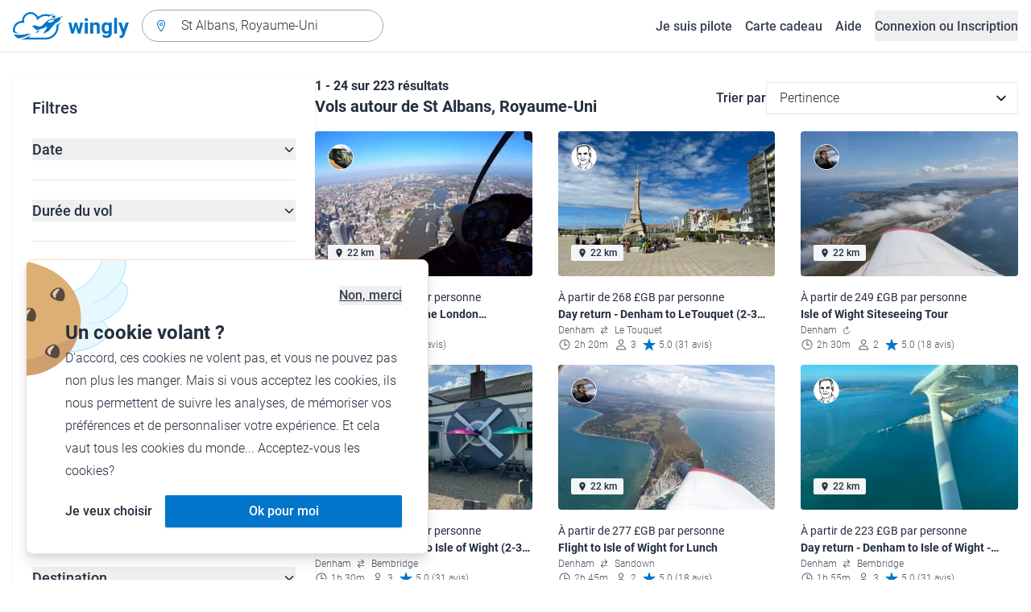

--- FILE ---
content_type: text/html; charset=utf-8
request_url: https://www.wingly.io/fr/flights/search?address=St%20Albans%2C%20Royaume-Uni
body_size: 166601
content:
<!doctype html>
<html data-n-head-ssr lang="fr-FR" data-n-head="%7B%22lang%22:%7B%22ssr%22:%22fr-FR%22%7D%7D">
  <head >
    <meta data-n-head="ssr" charset="utf-8"><meta data-n-head="ssr" name="viewport" content="width=device-width, initial-scale=1"><meta data-n-head="ssr" data-hid="og:image:width" property="og:image:width" content="1200"><meta data-n-head="ssr" data-hid="og:image:height" property="og:image:height" content="628"><meta data-n-head="ssr" data-hid="og:url" name="og:url" content="https://www.wingly.io/fr/flights/search"><meta data-n-head="ssr" data-hid="og:image" property="og:image" content="https://www.wingly.io/fr_FR/social/img/wingly.jpg"><meta data-n-head="ssr" data-hid="twitter:card" name="twitter:card" content="Wingly est une plateforme de coavionnage. Trouvez les passagers ou les pilotes pour les voyages de vos rêves."><meta data-n-head="ssr" data-hid="i18n-og" property="og:locale" content="fr_FR"><meta data-n-head="ssr" data-hid="i18n-og-alt-de-DE" property="og:locale:alternate" content="de_DE"><meta data-n-head="ssr" data-hid="i18n-og-alt-de-AT" property="og:locale:alternate" content="de_AT"><meta data-n-head="ssr" data-hid="i18n-og-alt-de-CH" property="og:locale:alternate" content="de_CH"><meta data-n-head="ssr" data-hid="i18n-og-alt-en-GB" property="og:locale:alternate" content="en_GB"><meta data-n-head="ssr" data-hid="i18n-og-alt-fr-CH" property="og:locale:alternate" content="fr_CH"><meta data-n-head="ssr" data-hid="description" name="description" content="Envie de survoler St Albans, Royaume-Uni ? De nombreux vols et baptêmes de l\&#x27;air à St Albans, Royaume-Uni sont à retrouver sur Wingly !"><meta data-n-head="ssr" data-hid="og:title" property="og:title" content="Vols &amp; baptêmes de l&#x27;air à St Albans, Royaume-Uni"><meta data-n-head="ssr" data-hid="og:description" property="og:description" content="Envie de survoler St Albans, Royaume-Uni ? De nombreux vols et baptêmes de l\&#x27;air à St Albans, Royaume-Uni sont à retrouver sur Wingly !"><meta data-n-head="ssr" data-hid="twitter:title" name="twitter:title" content="Vols &amp; baptêmes de l&#x27;air à St Albans, Royaume-Uni"><meta data-n-head="ssr" data-hid="twitter:description" name="twitter:description" content="Envie de survoler St Albans, Royaume-Uni ? De nombreux vols et baptêmes de l\&#x27;air à St Albans, Royaume-Uni sont à retrouver sur Wingly !"><title>Vols &amp; baptêmes de l&#x27;air à St Albans, Royaume-Uni • Wingly</title><link data-n-head="ssr" rel="icon" type="image/x-icon" href="/favicon.ico"><link data-n-head="ssr" rel="apple-touch-icon" sizes="180x180" href="/apple-touch-icon.png"><link data-n-head="ssr" rel="icon" type="image/png" sizes="32x32" href="/favicon-32x32.png"><link data-n-head="ssr" rel="icon" type="image/png" sizes="16x16" href="/favicon-16x16.png"><link data-n-head="ssr" rel="icon" type="image/png" sizes="192x192" href="/android-chrome-192x192.png"><link data-n-head="ssr" rel="icon" type="image/png" sizes="512x512" href="/android-chrome-512x512.png"><link data-n-head="ssr" data-hid="i18n-alt-de" rel="alternate" href="https://www.wingly.io/de/flights/search?latitude=51.7508784&amp;longitude=-0.3397723&amp;address=St%20Albans,%20Royaume-Uni" hreflang="de"><link data-n-head="ssr" data-hid="i18n-alt-de-DE" rel="alternate" href="https://www.wingly.io/de/flights/search?latitude=51.7508784&amp;longitude=-0.3397723&amp;address=St%20Albans,%20Royaume-Uni" hreflang="de-DE"><link data-n-head="ssr" data-hid="i18n-alt-de-AT" rel="alternate" href="https://www.wingly.io/de-at/flights/search?latitude=51.7508784&amp;longitude=-0.3397723&amp;address=St%20Albans,%20Royaume-Uni" hreflang="de-AT"><link data-n-head="ssr" data-hid="i18n-alt-de-CH" rel="alternate" href="https://www.wingly.io/de-ch/flights/search?latitude=51.7508784&amp;longitude=-0.3397723&amp;address=St%20Albans,%20Royaume-Uni" hreflang="de-CH"><link data-n-head="ssr" data-hid="i18n-alt-en" rel="alternate" href="https://www.wingly.io/en/flights/search?latitude=51.7508784&amp;longitude=-0.3397723&amp;address=St%20Albans,%20Royaume-Uni" hreflang="en"><link data-n-head="ssr" data-hid="i18n-alt-en-GB" rel="alternate" href="https://www.wingly.io/en/flights/search?latitude=51.7508784&amp;longitude=-0.3397723&amp;address=St%20Albans,%20Royaume-Uni" hreflang="en-GB"><link data-n-head="ssr" data-hid="i18n-alt-fr" rel="alternate" href="https://www.wingly.io/fr/flights/search?latitude=51.7508784&amp;longitude=-0.3397723&amp;address=St%20Albans,%20Royaume-Uni" hreflang="fr"><link data-n-head="ssr" data-hid="i18n-alt-fr-FR" rel="alternate" href="https://www.wingly.io/fr/flights/search?latitude=51.7508784&amp;longitude=-0.3397723&amp;address=St%20Albans,%20Royaume-Uni" hreflang="fr-FR"><link data-n-head="ssr" data-hid="i18n-alt-fr-CH" rel="alternate" href="https://www.wingly.io/fr-ch/flights/search?latitude=51.7508784&amp;longitude=-0.3397723&amp;address=St%20Albans,%20Royaume-Uni" hreflang="fr-CH"><link data-n-head="ssr" data-hid="i18n-xd" rel="alternate" href="https://www.wingly.io/en/flights/search?latitude=51.7508784&amp;longitude=-0.3397723&amp;address=St%20Albans,%20Royaume-Uni" hreflang="x-default"><link data-n-head="ssr" data-hid="i18n-can" rel="canonical" href="https://www.wingly.io/fr/flights/search?address=St+Albans%2C+Royaume-Uni"><script data-n-head="ssr" data-hid="gtm-script">if(!window._gtm_init){window._gtm_init=1;(function(w,n,d,m,e,p){w[d]=(w[d]==1||n[d]=='yes'||n[d]==1||n[m]==1||(w[e]&&w[e][p]&&w[e][p]()))?1:0})(window,navigator,'doNotTrack','msDoNotTrack','external','msTrackingProtectionEnabled');(function(w,d,s,l,x,y){w[x]={};w._gtm_inject=function(i){if(w.doNotTrack||w[x][i])return;w[x][i]=1;w[l]=w[l]||[];w[l].push({'gtm.start':new Date().getTime(),event:'gtm.js'});var f=d.getElementsByTagName(s)[0],j=d.createElement(s);j.async=true;j.src='https://www.googletagmanager.com/gtm.js?id='+i;f.parentNode.insertBefore(j,f);};w[y]('GTM-TF484T4')})(window,document,'script','dataLayer','_gtm_ids','_gtm_inject')}</script><link rel="preload" href="/_nuxt/ef1c570.js" as="script"><link rel="preload" href="/_nuxt/baf8865.js" as="script"><link rel="preload" href="/_nuxt/7b8a484.js" as="script"><link rel="preload" href="/_nuxt/f879e00.js" as="script"><link rel="preload" href="/_nuxt/ff8232a.js" as="script"><link rel="preload" href="/_nuxt/eb010c6.js" as="script"><link rel="preload" href="/_nuxt/441a2b6.js" as="script"><link rel="preload" href="/_nuxt/28aadfc.js" as="script"><link rel="preload" href="/_nuxt/c564c1d.js" as="script"><style data-vue-ssr-id="486a237b:0 61192f92:0 52da737f:0 2ec07acc:0 709683a2:0">/*! tailwindcss v3.4.3 | MIT License | https://tailwindcss.com*/*,:after,:before{border:0 solid #e5e7eb;box-sizing:border-box}:after,:before{--tw-content:""}:host,html{line-height:1.5;-webkit-text-size-adjust:100%;font-family:Roboto,ui-sans-serif,system-ui,-apple-system,Segoe UI,Ubuntu,Cantarell,Noto Sans,sans-serif,"Apple Color Emoji","Segoe UI Emoji","Segoe UI Symbol","Noto Color Emoji";font-feature-settings:normal;font-variation-settings:normal;-moz-tab-size:4;-o-tab-size:4;tab-size:4;-webkit-tap-highlight-color:transparent}body{line-height:inherit;margin:0}hr{border-top-width:1px;color:inherit;height:0}abbr:where([title]){text-decoration:underline;-webkit-text-decoration:underline dotted;text-decoration:underline dotted}h1,h2,h3,h4,h5,h6{font-size:inherit;font-weight:inherit}a{color:inherit;text-decoration:inherit}b,strong{font-weight:bolder}code,kbd,pre,samp{font-family:ui-monospace,SFMono-Regular,Menlo,Monaco,Consolas,"Liberation Mono","Courier New",monospace;font-feature-settings:normal;font-size:1em;font-variation-settings:normal}small{font-size:80%}sub,sup{font-size:75%;line-height:0;position:relative;vertical-align:baseline}sub{bottom:-.25em}sup{top:-.5em}table{border-collapse:collapse;border-color:inherit;text-indent:0}button,input,optgroup,select,textarea{color:inherit;font-family:inherit;font-feature-settings:inherit;font-size:100%;font-variation-settings:inherit;font-weight:inherit;letter-spacing:inherit;line-height:inherit;margin:0;padding:0}button,select{text-transform:none}button,input:where([type=button]),input:where([type=reset]),input:where([type=submit]){-webkit-appearance:button;background-color:transparent;background-image:none}:-moz-focusring{outline:auto}:-moz-ui-invalid{box-shadow:none}progress{vertical-align:baseline}::-webkit-inner-spin-button,::-webkit-outer-spin-button{height:auto}[type=search]{-webkit-appearance:textfield;outline-offset:-2px}::-webkit-search-decoration{-webkit-appearance:none}::-webkit-file-upload-button{-webkit-appearance:button;font:inherit}summary{display:list-item}blockquote,dd,dl,figure,h1,h2,h3,h4,h5,h6,hr,p,pre{margin:0}fieldset{margin:0}fieldset,legend{padding:0}menu,ol,ul{list-style:none;margin:0;padding:0}dialog{padding:0}textarea{resize:vertical}input::-moz-placeholder,textarea::-moz-placeholder{color:#9fa6b2;opacity:1}input::placeholder,textarea::placeholder{color:#9fa6b2;opacity:1}[role=button],button{cursor:pointer}:disabled{cursor:default}audio,canvas,embed,iframe,img,object,svg,video{display:block;vertical-align:middle}img,video{height:auto;max-width:100%}[hidden]{display:none}*,:after,:before{--tw-border-spacing-x:0;--tw-border-spacing-y:0;--tw-translate-x:0;--tw-translate-y:0;--tw-rotate:0;--tw-skew-x:0;--tw-skew-y:0;--tw-scale-x:1;--tw-scale-y:1;--tw-pan-x: ;--tw-pan-y: ;--tw-pinch-zoom: ;--tw-scroll-snap-strictness:proximity;--tw-gradient-from-position: ;--tw-gradient-via-position: ;--tw-gradient-to-position: ;--tw-ordinal: ;--tw-slashed-zero: ;--tw-numeric-figure: ;--tw-numeric-spacing: ;--tw-numeric-fraction: ;--tw-ring-inset: ;--tw-ring-offset-width:0px;--tw-ring-offset-color:#fff;--tw-ring-color:rgba(63,177,248,.5);--tw-ring-offset-shadow:0 0 transparent;--tw-ring-shadow:0 0 transparent;--tw-shadow:0 0 transparent;--tw-shadow-colored:0 0 transparent;--tw-blur: ;--tw-brightness: ;--tw-contrast: ;--tw-grayscale: ;--tw-hue-rotate: ;--tw-invert: ;--tw-saturate: ;--tw-sepia: ;--tw-drop-shadow: ;--tw-backdrop-blur: ;--tw-backdrop-brightness: ;--tw-backdrop-contrast: ;--tw-backdrop-grayscale: ;--tw-backdrop-hue-rotate: ;--tw-backdrop-invert: ;--tw-backdrop-opacity: ;--tw-backdrop-saturate: ;--tw-backdrop-sepia: ;--tw-contain-size: ;--tw-contain-layout: ;--tw-contain-paint: ;--tw-contain-style: }::backdrop{--tw-border-spacing-x:0;--tw-border-spacing-y:0;--tw-translate-x:0;--tw-translate-y:0;--tw-rotate:0;--tw-skew-x:0;--tw-skew-y:0;--tw-scale-x:1;--tw-scale-y:1;--tw-pan-x: ;--tw-pan-y: ;--tw-pinch-zoom: ;--tw-scroll-snap-strictness:proximity;--tw-gradient-from-position: ;--tw-gradient-via-position: ;--tw-gradient-to-position: ;--tw-ordinal: ;--tw-slashed-zero: ;--tw-numeric-figure: ;--tw-numeric-spacing: ;--tw-numeric-fraction: ;--tw-ring-inset: ;--tw-ring-offset-width:0px;--tw-ring-offset-color:#fff;--tw-ring-color:rgba(63,177,248,.5);--tw-ring-offset-shadow:0 0 transparent;--tw-ring-shadow:0 0 transparent;--tw-shadow:0 0 transparent;--tw-shadow-colored:0 0 transparent;--tw-blur: ;--tw-brightness: ;--tw-contrast: ;--tw-grayscale: ;--tw-hue-rotate: ;--tw-invert: ;--tw-saturate: ;--tw-sepia: ;--tw-drop-shadow: ;--tw-backdrop-blur: ;--tw-backdrop-brightness: ;--tw-backdrop-contrast: ;--tw-backdrop-grayscale: ;--tw-backdrop-hue-rotate: ;--tw-backdrop-invert: ;--tw-backdrop-opacity: ;--tw-backdrop-saturate: ;--tw-backdrop-sepia: ;--tw-contain-size: ;--tw-contain-layout: ;--tw-contain-paint: ;--tw-contain-style: }.container{margin-left:auto;margin-right:auto;padding-left:1rem;padding-right:1rem;width:100%}@media (min-width:640px){.container{max-width:640px}}@media (min-width:768px){.container{max-width:768px}}@media (min-width:1024px){.container{max-width:1024px}}@media (min-width:1280px){.container{max-width:1280px}}@media (min-width:1536px){.container{max-width:1536px}}.prose{color:#252f3f}.prose :where(h1,h2,h3,h4,h5,h6):not(:where([class~=not-prose] *)){font-weight:500;line-height:1.5}.prose :where(h1):not(:where([class~=not-prose] *)){font-size:2.25rem}.prose :where(h2):not(:where([class~=not-prose] *)){font-size:1.875rem}.prose :where(h3):not(:where([class~=not-prose] *)){font-size:1.5rem}.prose :where(h4):not(:where([class~=not-prose] *)){font-size:1rem}.prose :where(h5):not(:where([class~=not-prose] *)){font-size:.875rem}.prose :where(h6):not(:where([class~=not-prose] *)){color:#6b7280;font-size:.875rem}.prose :where(hr):not(:where([class~=not-prose] *)){border-color:#e5e7eb}.prose :where(p):not(:where([class~=not-prose] *)){font-size:1.125rem;font-weight:300;line-height:1.8}.prose :where(strong):not(:where([class~=not-prose] *)){font-weight:500}.prose :where(blockquote):not(:where([class~=not-prose] *)){border-left-color:#0075c9}.prose :where(blockquote p):not(:where([class~=not-prose] *)){font-size:1.25rem;font-style:normal;font-weight:500;line-height:1.5}.prose :where(ul>li:before):not(:where([class~=not-prose] *)){background-color:#252f3f;height:.25rem;width:.25rem}.prose :where(ol>li:before):not(:where([class~=not-prose] *)){color:#252f3f;font-weight:300}.prose :where(li):not(:where([class~=not-prose] *)){font-size:1.125rem;font-weight:300;line-height:1.8}.prose :where(li):not(:where([class~=not-prose] *)) ul>li:before{background-color:#fff;border:1px solid #252f3f}.prose :where(a):not(:where([class~=not-prose] *)){color:#0075c9;font-weight:500}.prose :where(a):not(:where([class~=not-prose] *)):hover{color:#0075c9}.prose :where(a):not(:where([class~=not-prose] *)):visited{color:#5850ec}.prose :where(table):not(:where([class~=not-prose] *)){border-collapse:separate;border-spacing:0}.prose :where(thead tr th:first-child):not(:where([class~=not-prose] *)){border-left:1px solid #e5e7eb;border-top-left-radius:.25rem}.prose :where(thead tr th:last-child):not(:where([class~=not-prose] *)){border-top-right-radius:.25rem}.prose :where(thead th:last-child):not(:where([class~=not-prose] *)){padding-right:1rem}.prose :where(thead th:first-child):not(:where([class~=not-prose] *)){padding-left:1rem}.prose :where(tbody tr:last-child td:first-child):not(:where([class~=not-prose] *)){border-bottom-left-radius:.25rem}.prose :where(tbody tr:last-child td:last-child):not(:where([class~=not-prose] *)){border-bottom-right-radius:.25rem}.prose :where(tbody td:first-child):not(:where([class~=not-prose] *)){border-left:1px solid #e5e7eb;padding-left:1rem}.prose :where(tbody td:last-child):not(:where([class~=not-prose] *)){padding-right:1rem}.prose :where(tr th):not(:where([class~=not-prose] *)){border-top:1px solid #e5e7eb}.prose :where(th,td):not(:where([class~=not-prose] *)){border-bottom:1px solid #e5e7eb;border-right:1px solid #e5e7eb}.prose :where(thead th):not(:where([class~=not-prose] *)){color:#6b7280;font-size:1.25rem;font-weight:500;padding:.5rem 1rem}.prose :where(tbody td):not(:where([class~=not-prose] *)){font-size:1.125rem;font-weight:300;padding:.5rem 1rem}.prose :where(tbody tr:hover):not(:where([class~=not-prose] *)){background-color:#f9fafb}.aspect-h-1{--tw-aspect-h:1}.aspect-h-2{--tw-aspect-h:2}.aspect-h-3{--tw-aspect-h:3}.aspect-h-4{--tw-aspect-h:4}.aspect-h-9{--tw-aspect-h:9}.aspect-w-1{padding-bottom:calc(var(--tw-aspect-h)/var(--tw-aspect-w)*100%);position:relative;--tw-aspect-w:1}.aspect-w-1>*{bottom:0;height:100%;left:0;position:absolute;right:0;top:0;width:100%}.aspect-w-16{padding-bottom:calc(var(--tw-aspect-h)/var(--tw-aspect-w)*100%);position:relative;--tw-aspect-w:16}.aspect-w-16>*{bottom:0;height:100%;left:0;position:absolute;right:0;top:0;width:100%}.aspect-w-2{padding-bottom:calc(var(--tw-aspect-h)/var(--tw-aspect-w)*100%);position:relative;--tw-aspect-w:2}.aspect-w-2>*{bottom:0;height:100%;left:0;position:absolute;right:0;top:0;width:100%}.aspect-w-3{padding-bottom:calc(var(--tw-aspect-h)/var(--tw-aspect-w)*100%);position:relative;--tw-aspect-w:3}.aspect-w-3>*{bottom:0;height:100%;left:0;position:absolute;right:0;top:0;width:100%}.form-input,.form-multiselect,.form-select,.form-textarea{-webkit-appearance:none;-moz-appearance:none;appearance:none;background-color:#fff;border-color:#6b7280;border-radius:0;border-width:1px;font-size:1rem;line-height:1.5rem;padding:.5rem .75rem;--tw-shadow:0 0 transparent}.form-input:focus,.form-multiselect:focus,.form-select:focus,.form-textarea:focus{outline:2px solid transparent;outline-offset:2px;--tw-ring-inset:var(--tw-empty,/*!*/ /*!*/);--tw-ring-offset-width:0px;--tw-ring-offset-color:#fff;--tw-ring-color:#0075c9;--tw-ring-offset-shadow:var(--tw-ring-inset) 0 0 0 var(--tw-ring-offset-width) var(--tw-ring-offset-color);--tw-ring-shadow:var(--tw-ring-inset) 0 0 0 calc(1px + var(--tw-ring-offset-width)) var(--tw-ring-color);border-color:#0075c9;box-shadow:/*!*/ /*!*/ 0 0 0 0 #fff,/*!*/ /*!*/ 0 0 0 1px #0075c9,var(--tw-shadow);box-shadow:var(--tw-ring-offset-shadow),var(--tw-ring-shadow),var(--tw-shadow)}.form-input::-moz-placeholder,.form-textarea::-moz-placeholder{color:#6b7280;opacity:1}.form-input::placeholder,.form-textarea::placeholder{color:#6b7280;opacity:1}.form-input::-webkit-datetime-edit-fields-wrapper{padding:0}.form-input::-webkit-date-and-time-value{min-height:1.5em}.form-input::-webkit-datetime-edit,.form-input::-webkit-datetime-edit-day-field,.form-input::-webkit-datetime-edit-hour-field,.form-input::-webkit-datetime-edit-meridiem-field,.form-input::-webkit-datetime-edit-millisecond-field,.form-input::-webkit-datetime-edit-minute-field,.form-input::-webkit-datetime-edit-month-field,.form-input::-webkit-datetime-edit-second-field,.form-input::-webkit-datetime-edit-year-field{padding-bottom:0;padding-top:0}.form-select{background-image:url("data:image/svg+xml;charset=utf-8,%3Csvg xmlns='http://www.w3.org/2000/svg' fill='none' viewBox='0 0 20 20'%3E%3Cpath stroke='%236b7280' stroke-linecap='round' stroke-linejoin='round' stroke-width='1.5' d='m6 8 4 4 4-4'/%3E%3C/svg%3E");background-position:right .5rem center;background-repeat:no-repeat;background-size:1.5em 1.5em;padding-right:2.5rem}.form-checkbox,.form-radio,.form-select{-webkit-print-color-adjust:exact;print-color-adjust:exact}.form-checkbox,.form-radio{-webkit-appearance:none;-moz-appearance:none;appearance:none;background-color:#fff;background-origin:border-box;border-color:#6b7280;border-width:1px;color:#0075c9;display:inline-block;flex-shrink:0;height:1rem;padding:0;-webkit-user-select:none;-moz-user-select:none;user-select:none;vertical-align:middle;width:1rem;--tw-shadow:0 0 transparent}.form-checkbox{border-radius:0}.form-radio{border-radius:100%}.form-checkbox:focus,.form-radio:focus{outline:2px solid transparent;outline-offset:2px;--tw-ring-inset:var(--tw-empty,/*!*/ /*!*/);--tw-ring-offset-width:2px;--tw-ring-offset-color:#fff;--tw-ring-color:#0075c9;--tw-ring-offset-shadow:var(--tw-ring-inset) 0 0 0 var(--tw-ring-offset-width) var(--tw-ring-offset-color);--tw-ring-shadow:var(--tw-ring-inset) 0 0 0 calc(2px + var(--tw-ring-offset-width)) var(--tw-ring-color);box-shadow:/*!*/ /*!*/ 0 0 0 0 #fff,/*!*/ /*!*/ 0 0 0 4px #0075c9,var(--tw-shadow);box-shadow:var(--tw-ring-offset-shadow),var(--tw-ring-shadow),var(--tw-shadow)}.form-checkbox:checked,.form-radio:checked{background-color:currentColor;background-position:50%;background-repeat:no-repeat;background-size:100% 100%;border-color:transparent}.form-checkbox:checked{background-image:url("data:image/svg+xml;charset=utf-8,%3Csvg xmlns='http://www.w3.org/2000/svg' fill='%23fff' viewBox='0 0 16 16'%3E%3Cpath d='M12.207 4.793a1 1 0 0 1 0 1.414l-5 5a1 1 0 0 1-1.414 0l-2-2a1 1 0 0 1 1.414-1.414L6.5 9.086l4.293-4.293a1 1 0 0 1 1.414 0'/%3E%3C/svg%3E")}.form-radio:checked{background-image:url("data:image/svg+xml;charset=utf-8,%3Csvg xmlns='http://www.w3.org/2000/svg' fill='%23fff' viewBox='0 0 16 16'%3E%3Ccircle cx='8' cy='8' r='3'/%3E%3C/svg%3E")}.form-checkbox:checked:focus,.form-checkbox:checked:hover,.form-radio:checked:focus,.form-radio:checked:hover{background-color:currentColor;border-color:transparent}.form-checkbox:indeterminate{background-color:currentColor;background-image:url("data:image/svg+xml;charset=utf-8,%3Csvg xmlns='http://www.w3.org/2000/svg' fill='none' viewBox='0 0 16 16'%3E%3Cpath stroke='%23fff' stroke-linecap='round' stroke-linejoin='round' stroke-width='2' d='M4 8h8'/%3E%3C/svg%3E");background-position:50%;background-repeat:no-repeat;background-size:100% 100%;border-color:transparent}.form-checkbox:indeterminate:focus,.form-checkbox:indeterminate:hover{background-color:currentColor;border-color:transparent}.badge{align-items:center;border-radius:.125rem;display:inline-flex;font-weight:500;justify-items:center;line-height:1}.badge-small{font-size:.75rem;padding:.25rem .5rem}.badge-default{font-size:1rem;padding:.25rem .5rem}.badge-large{font-size:1.125rem;padding:.5rem}.btn{border-radius:.125rem;font-weight:500}.btn:active,.btn:focus{outline:none}.btn:disabled{cursor:not-allowed;opacity:.5}.btn.btn-ghost{background-color:transparent;border-radius:9999px}.btn.btn-ghost:disabled{background-color:transparent!important;box-shadow:none!important}.btn-small{font-size:1rem;line-height:1;padding:.5rem 1rem}.btn-small.icon-only{padding:.25rem}.btn-small svg{height:1rem;width:1rem}.btn-default{font-size:1rem;padding:.5rem 1rem}.btn-default svg{height:1rem;width:1rem}.btn-default.icon-only{padding:.5rem}.btn-default.icon-only svg{height:1.5rem;width:1.5rem}.btn-large{font-size:1.25rem;line-height:1;padding:1rem 1.5rem}.btn-large svg{height:1.5rem;width:1.5rem}.btn-large.icon-only{padding:.5rem}.btn-large.icon-only svg{height:2rem;width:2rem}.btn-primary{background-color:#0075c9;box-shadow:0 1px 3px rgba(0,0,0,.1),0 1px 2px rgba(0,0,0,.06);color:#fff}.btn-primary:hover{background-color:#0768b8}.btn-primary:active,.btn-primary:focus{box-shadow:0 0 0 3px #fff,0 0 0 4px #0075c9}.btn-primary:active{background-color:#0768b8}.btn-primary.btn-ghost{box-shadow:none;color:#0075c9}.btn-primary.btn-ghost:hover{background-color:#e1f7fe}.btn-primary.btn-ghost:focus{box-shadow:0 0 0 1px #0075c9}.btn-primary.btn-ghost:active{background-color:#e1f7fe;box-shadow:0 0 0 3px #fff,0 0 0 4px #0075c9}.btn-secondary{background-color:#e1f7fe;color:#0e4f8c}.btn-secondary:hover{background-color:#d7f4fd}.btn-secondary:active,.btn-secondary:focus{box-shadow:0 0 0 3px #fff,0 0 0 4px #0e4f8c}.btn-secondary:active{background-color:#d7f4fd}.btn-secondary.btn-ghost{color:#0e4f8c}.btn-secondary.btn-ghost:hover{background-color:#e1f7fe}.btn-secondary.btn-ghost:focus{box-shadow:0 0 0 1px #0e4f8c}.btn-secondary.btn-ghost:active{background-color:#e1f7fe;box-shadow:0 0 0 3px #fff,0 0 0 4px #0e4f8c}.btn-danger{background-color:#fde8e8;color:#9b1c1c}.btn-danger:hover{background-color:#fbd5d5}.btn-danger:active,.btn-danger:focus{box-shadow:0 0 0 3px #fff,0 0 0 4px #9b1c1c}.btn-danger:active{background-color:#fbd5d5}.btn-danger.btn-ghost{color:#9b1c1c}.btn-danger.btn-ghost:hover{background-color:#fde8e8}.btn-danger.btn-ghost:focus{box-shadow:0 0 0 1px #9b1c1c}.btn-danger.btn-ghost:active{background-color:#fde8e8;box-shadow:0 0 0 3px #fff,0 0 0 4px #9b1c1c}.btn-success{background-color:#def7ec;color:#03543f}.btn-success:hover{background-color:#bcf0da}.btn-success:active,.btn-success:focus{box-shadow:0 0 0 3px #fff,0 0 0 4px #03543f}.btn-success:active{background-color:#bcf0da}.btn-success.btn-ghost{color:#03543f}.btn-success.btn-ghost:hover{background-color:#def7ec}.btn-success.btn-ghost:focus{box-shadow:0 0 0 1px #03543f}.btn-success.btn-ghost:active{background-color:#def7ec;box-shadow:0 0 0 3px #fff,0 0 0 4px #03543f}.btn-gray{background-color:#f4f5f7;color:#252f3f}.btn-gray:hover{background-color:#e5e7eb}.btn-gray:active,.btn-gray:focus{box-shadow:0 0 0 3px #fff,0 0 0 4px #252f3f}.btn-gray:active{background-color:#e5e7eb}.btn-gray.btn-ghost:hover{background-color:#f4f5f7}.btn-gray.btn-ghost:focus{box-shadow:0 0 0 1px #252f3f}.btn-gray.btn-ghost:active{background-color:#f4f5f7;box-shadow:0 0 0 3px #fff,0 0 0 4px #252f3f}.btn-white{background-color:#fff;color:#252f3f}.btn-white:hover{background-color:#f4f5f7}.btn-white:active,.btn-white:focus{box-shadow:0 0 0 3px #252f3f,0 0 0 4px #fff}.btn-white:active{background-color:#f4f5f7}.btn-white.btn-ghost{color:#fff}.btn-white.btn-ghost:hover{background-color:#252f3f}.btn-white.btn-ghost:focus{box-shadow:0 0 0 1px #fff}.btn-white.btn-ghost:active{box-shadow:0 0 0 3px #fff,0 0 0 4px #252f3f}.has-error .form-input,.has-error .form-select{border-color:#e02424}.text-shadow-light{text-shadow:0 2px 4px rgba(0,0,0,.1)}.GMap__Wrapper{height:100%!important}@media(max-width:767px){.mapboxgl-ctrl-group{display:none!important}}.noUi-target{background:#d2d6dc!important;border:0!important;border-radius:.25rem!important;box-shadow:none!important}.noUi-horizontal{height:8px!important}.noUi-handle{border:1px solid #f4f5f7!important;border-radius:9999px!important;box-shadow:0 1px 2px 0 rgba(0,0,0,.06),0 1px 3px 0 rgba(0,0,0,.1)!important;cursor:pointer!important;height:2.5rem!important;outline:none;right:-20px!important;top:-16px!important;width:2.5rem!important}.noUi-connects{border-radius:.25rem!important}.noUi-connect{background:#0075c9!important}.noUi-handle:after,.noUi-handle:before{display:none!important}.noUi-touch-area{background:no-repeat 50%/20px 20px url("[data-uri]");transform:rotate(90deg)}.noUi-tooltip{background:#252f3f!important;border:0!important;border-radius:.125rem!important;color:#fff!important;font-size:14px;font-weight:500;line-height:100%;padding:.5rem!important}.ap-input-icon.ap-icon-clear{align-items:center;background:transparent;border:0;bottom:.75rem;display:flex;height:1rem;justify-content:center;outline:none;padding:.5rem;position:absolute;right:1rem;top:.75rem;width:1rem}.ap-icon-clear svg{height:.5rem;position:absolute;right:auto;top:auto;transform:none;width:.5rem;fill:#4b5563}.ap-input-icon:hover svg,.ap-input:focus~.ap-input-icon svg,.ap-input:hover~.ap-input-icon svg{fill:#4b5563}.ap-input-icon.ap-icon-clear:focus svg,.ap-input-icon.ap-icon-clear:hover svg{fill:#252f3f}.ap-input-icon.ap-icon-pin{display:none}.ap-dropdown-menu{border-radius:.25rem;box-shadow:0 4px 6px rgba(0,0,0,.1),0 2px 4px rgba(0,0,0,.06);margin-top:.5rem}.ap-suggestions{padding-top:.5rem}.ap-suggestion-icon svg{display:none}.ap-suggestion-icon{background:no-repeat 50%/16px 16px url("[data-uri]");display:inline-block;height:1rem;margin-right:1rem;width:1rem}.ap-suggestion{font-size:1rem;height:2.5rem;line-height:1.5rem;overflow:hidden;padding:.5rem 1.5rem;text-overflow:ellipsis;white-space:nowrap}.ap-suggestion em,.ap-suggestion span{white-space:inherit!important}.ap-name em{font-weight:500}.ap-name{color:#252f3f;font-weight:300}.ap-address{color:#6b7280;font-size:inherit;margin-left:.25rem}.ap-address,.ap-address em{font-weight:300}.ap-footer{align-items:center;display:flex;justify-content:flex-end;padding:.5rem 1.5rem 1rem}.ap-footer-algolia{margin-right:.25rem}.ap-footer-osm{display:flex}.flatpickr-calendar{background:#fff;border-radius:.5rem;box-shadow:0 4px 6px 0 rgba(0,0,0,.051),0 10px 15px 0 rgba(0,0,0,.102);display:none;font-size:1rem;opacity:0;padding:1rem;position:absolute;text-align:center;touch-action:manipulation;visibility:hidden;width:320px}.flatpickr-calendar.inline,.flatpickr-calendar.inline .flatpickr-days,.flatpickr-calendar.multiMonth.inline,.flatpickr-calendar.multiMonth.inline .flatpickr-days,.flatpickr-rContainer,.flatpickr-rContainer .flatpickr-days{width:100%!important}.flatpickr-calendar.inline{border-radius:0;box-shadow:none;display:block;opacity:1;padding:0;position:relative;top:2px;visibility:visible}.flatpickr-calendar.static{left:0;position:absolute;top:100%}.flatpickr-calendar.open{border:1px solid #e5e7eb;display:inline-block;margin-top:.25rem;opacity:1;visibility:visible;z-index:99999}.flatpickr-calendar.animate.open{animation:fpFadeInDown .3s cubic-bezier(.23,1,.32,1)}.dayContainer+.dayContainer,.flatpickr-month+.flatpickr-month,.flatpickr-weekdaycontainer+.flatpickr-weekdaycontainer{margin-left:8px;padding-left:8px}.flatpickr-day{align-items:center;border-radius:9999px;color:#4b5563;display:inline-flex;font-size:1rem;font-weight:500;justify-content:center;line-height:1.5;margin:1px;position:relative;text-align:center;width:calc(14.28571% - 2.01px)}.flatpickr-day:hover{background-color:#0075c9}.flatpickr-day:before{content:"";float:left;padding-bottom:100%}.flatpickr-day:after{clear:both;content:"";display:table}.flatpickr-calendar:focus{outline:0}.flatpickr-wrapper{position:relative}.flatpickr-months{align-items:center;display:flex;margin-bottom:1rem}.flatpickr-months .flatpickr-month{flex:1;overflow:hidden}.flatpickr-months .flatpickr-next-month,.flatpickr-months .flatpickr-prev-month{color:#252f3f;cursor:pointer;padding:1.25rem}.flatpickr-months .flatpickr-next-month.flatpickr-disabled,.flatpickr-months .flatpickr-prev-month.flatpickr-disabled{visibility:hidden}.flatpickr-months .flatpickr-next-month i,.flatpickr-months .flatpickr-prev-month i{position:relative}.flatpickr-months .flatpickr-next-month:hover,.flatpickr-months .flatpickr-prev-month:hover{background-color:#f4f5f7;border-radius:9999px}.flatpickr-months .flatpickr-prev-month{background:no-repeat 50%/24px 24px url("[data-uri]")}.flatpickr-months .flatpickr-next-month{background:no-repeat 50%/24px 24px url("[data-uri]")}.flatpickr-months .flatpickr-next-month svg,.flatpickr-months .flatpickr-prev-month svg{display:none}.numInputWrapper{height:auto;position:relative}.numInputWrapper input,.numInputWrapper span{display:inline-block}.numInputWrapper input{width:100%}.numInputWrapper span{border:1px solid rgba(64,72,72,.15);box-sizing:border-box;cursor:pointer;height:50%;line-height:50%;opacity:0;padding:0 4px 0 2px;position:absolute;right:0;width:14px}.numInputWrapper span:hover{background:rgba(0,0,0,.1)}.numInputWrapper span:active{background:rgba(0,0,0,.2)}.numInputWrapper span:after{content:"";display:block;position:absolute}.numInputWrapper span.arrowDown,.numInputWrapper span.arrowUp{display:none}.numInputWrapper span svg{height:auto;width:inherit}.numInputWrapper:hover span{opacity:1}.flatpickr-current-month{display:inline-block;text-align:center;transform:translateZ(0)}.cur-month,.flatpickr-current-month .numInputWrapper{font-size:1.125rem;font-weight:500;line-height:1.5}.flatpickr-current-month .numInputWrapper{display:inline-block;margin-left:.25rem;width:3rem}.flatpickr-current-month .flatpickr-monthDropdown-months{-webkit-appearance:none;-moz-appearance:none;appearance:none;background:transparent;border:none;border-radius:0;box-sizing:border-box;font-size:1.125rem;font-weight:500;line-height:1.5;outline:none}.flatpickr-current-month .flatpickr-monthDropdown-months:active,.flatpickr-current-month .flatpickr-monthDropdown-months:focus{outline:none}.flatpickr-current-month .flatpickr-monthDropdown-months .flatpickr-monthDropdown-month{background-color:transparent;outline:none;padding:0}.flatpickr-current-month input.cur-year{-webkit-appearance:none;appearance:none;-moz-appearance:textfield;font-weight:500}.numInputWrapper input::-ms-clear{display:none}.numInputWrapper input::-webkit-inner-spin-button,.numInputWrapper input::-webkit-outer-spin-button{-webkit-appearance:none;-moz-appearance:textfield;margin:0}.flatpickr-current-month input.cur-year:focus{outline:0}.flatpickr-current-month input.cur-year[disabled],.flatpickr-current-month input.cur-year[disabled]:hover{background:transparent;color:rgba(60,63,64,.5);font-size:100%;pointer-events:none}.flatpickr-weekdays{align-items:center;display:flex;margin-bottom:1rem;overflow:hidden;text-align:center;width:100%}.flatpickr-weekdays .flatpickr-weekdaycontainer{display:flex;flex:1}span.flatpickr-weekday{color:#6b7280;display:block;flex:1;font-size:.875rem;font-weight:500;line-height:1.5;margin:0 2px;text-align:center}.dayContainer,.flatpickr-weeks{padding:1px 0 0}.flatpickr-days{align-items:flex-start;display:flex;overflow:hidden;position:relative}.flatpickr-days:focus{outline:0}.dayContainer{box-sizing:border-box;display:flex;flex-wrap:wrap;opacity:1;outline:0;padding:0;text-align:left;transform:translateZ(0);width:100%}.flatpickr-day.inRange,.flatpickr-day.nextMonthDay.inRange,.flatpickr-day.nextMonthDay.today.inRange,.flatpickr-day.nextMonthDay:focus,.flatpickr-day.nextMonthDay:hover,.flatpickr-day.prevMonthDay.inRange,.flatpickr-day.prevMonthDay.today.inRange,.flatpickr-day.prevMonthDay:focus,.flatpickr-day.prevMonthDay:hover,.flatpickr-day.today.inRange,.flatpickr-day:focus,.flatpickr-day:hover{background-color:#e1f7fe;cursor:pointer;outline:0}.flatpickr-day.today:focus,.flatpickr-day.today:hover{background-color:#e1f7fe}.flatpickr-day.endRange,.flatpickr-day.endRange.inRange,.flatpickr-day.endRange.nextMonthDay,.flatpickr-day.endRange.prevMonthDay,.flatpickr-day.endRange:focus,.flatpickr-day.endRange:hover,.flatpickr-day.selected,.flatpickr-day.selected.inRange,.flatpickr-day.selected.nextMonthDay,.flatpickr-day.selected.prevMonthDay,.flatpickr-day.selected:focus,.flatpickr-day.selected:hover,.flatpickr-day.startRange,.flatpickr-day.startRange.inRange,.flatpickr-day.startRange.nextMonthDay,.flatpickr-day.startRange.prevMonthDay,.flatpickr-day.startRange:focus,.flatpickr-day.startRange:hover{border-color:#0075c9;border-width:1px}.flatpickr-day.endRange.startRange,.flatpickr-day.selected.startRange,.flatpickr-day.startRange.startRange{border-radius:9999px 0 0 9999px}.flatpickr-day.endRange.endRange,.flatpickr-day.selected.endRange,.flatpickr-day.startRange.endRange{border-radius:0 9999px 9999px 0}.flatpickr-day.endRange.startRange+.endRange:not(:nth-child(7n+1)),.flatpickr-day.selected.startRange+.endRange:not(:nth-child(7n+1)),.flatpickr-day.startRange.startRange+.endRange:not(:nth-child(7n+1)){box-shadow:-4px 0 0 #0075c9}.flatpickr-day.endRange.startRange.endRange,.flatpickr-day.selected.startRange.endRange,.flatpickr-day.startRange.startRange.endRange{border-radius:9999px}.flatpickr-day.inRange{border-radius:0;box-shadow:-2px 0 0 #e1f7fe,2px 0 0 #e1f7fe}.flatpickr-day.hidden,.flatpickr-day.nextMonthDay,.flatpickr-day.notAllowed,.flatpickr-day.notAllowed.nextMonthDay,.flatpickr-day.notAllowed.prevMonthDay,.flatpickr-day.prevMonthDay{visibility:hidden}.flatpickr-day.hidden{display:block}.flatpickr-day.flatpickr-disabled{color:#9fa6b2;cursor:not-allowed;-webkit-text-decoration:line-through;text-decoration:line-through}.flatpickr-day.flatpickr-disabled:hover{background-color:transparent}.flatpickr-innerContainer{box-sizing:border-box;display:flex;overflow:hidden}.flatpickr-rContainer{box-sizing:border-box;display:inline-block;padding:0}.flatpickr-time{box-sizing:border-box;display:flex;outline:0;text-align:center}.flatpickr-time:after{clear:both;content:"";display:table}.flatpickr-time .numInputWrapper{flex:1;float:left;height:40px;width:40%}.flatpickr-time.hasSeconds .numInputWrapper{width:26%}.flatpickr-time.time24hr .numInputWrapper{width:49%}.flatpickr-time input{-webkit-appearance:textfield;-moz-appearance:textfield;appearance:textfield;background:transparent;border:0;border-radius:0;box-shadow:none;box-sizing:border-box;color:#404848;font-size:14px;height:inherit;line-height:inherit;margin:0;padding:0;position:relative;text-align:center}.flatpickr-time input.flatpickr-hour{font-weight:700}.flatpickr-time input.flatpickr-minute,.flatpickr-time input.flatpickr-second{font-weight:400}.flatpickr-time input:focus{border:0;outline:0}.flatpickr-time .flatpickr-am-pm,.flatpickr-time .flatpickr-time-separator{align-self:center;color:#404848;float:left;font-weight:700;height:inherit;line-height:inherit;-webkit-user-select:none;-moz-user-select:none;user-select:none;width:2%}.flatpickr-time .flatpickr-am-pm{cursor:pointer;font-weight:400;outline:0;text-align:center;width:18%}.flatpickr-input[readonly]{cursor:pointer}@keyframes fpFadeInDown{0%{opacity:0;transform:translate3d(0,-20px,0)}to{opacity:1;transform:translateZ(0)}}@media screen and (min-width:0\0)and (min-resolution:72dpi){span.flatpickr-day{display:block;flex:1 0 auto}}.tippy-box{background-color:#252f3f!important;border-radius:.125rem!important;line-height:1!important}.tippy-content{padding:.5rem!important}.v-select{font-family:inherit;position:relative}.v-select,.v-select *{box-sizing:border-box}@keyframes vSelectSpinner{0%{transform:rotate(0deg)}to{transform:rotate(1turn)}}.vs__fade-enter-active,.vs__fade-leave-active{pointer-events:none;transition:opacity .15s cubic-bezier(1,.5,.8,1)}.vs__fade-enter,.vs__fade-leave-to{opacity:0}.vs--disabled .vs__clear,.vs--disabled .vs__dropdown-toggle,.vs--disabled .vs__open-indicator,.vs--disabled .vs__search,.vs--disabled .vs__selected{background-color:#f8f8f8;cursor:not-allowed}.v-select[dir=rtl] .vs__actions{padding:0 3px 0 6px}.v-select[dir=rtl] .vs__clear{margin-left:6px;margin-right:0}.v-select[dir=rtl] .vs__deselect{margin-left:0;margin-right:2px}.v-select[dir=rtl] .vs__dropdown-menu{text-align:right}.vs__dropdown-toggle{-webkit-appearance:none;-moz-appearance:none;appearance:none;background:none;border:1px solid rgba(60,60,60,.26);border-radius:4px;display:flex;padding:0 0 4px;white-space:normal}.vs__selected-options{display:flex;flex-basis:100%;flex-grow:1;flex-wrap:wrap;padding:0 2px;position:relative}.vs__actions{align-items:center;display:flex;padding:4px 6px 0 3px}.vs--searchable .vs__dropdown-toggle{cursor:text}.vs--unsearchable .vs__dropdown-toggle{cursor:pointer}.vs--open .vs__dropdown-toggle{border-bottom-color:transparent;border-bottom-left-radius:0;border-bottom-right-radius:0}.vs__open-indicator{fill:rgba(60,60,60,.5);transform:scale(1);transition:transform .15s cubic-bezier(1,-.115,.975,.855);transition-timing-function:cubic-bezier(1,-.115,.975,.855)}.vs--open .vs__open-indicator{transform:rotate(180deg) scale(1)}.vs--loading .vs__open-indicator{opacity:0}.vs__clear{fill:rgba(60,60,60,.5);background-color:transparent;border:0;cursor:pointer;margin-right:8px;padding:0}.vs__dropdown-menu{background:#fff;border:1px solid rgba(60,60,60,.26);border-radius:0 0 4px 4px;border-top-style:none;box-shadow:0 3px 6px 0 rgba(0,0,0,.15);box-sizing:border-box;display:block;left:0;list-style:none;margin:0;max-height:350px;min-width:160px;overflow-y:auto;padding:5px 0;position:absolute;text-align:left;top:calc(100% - 1px);width:100%;z-index:1000}.vs__no-options{text-align:center}.vs__dropdown-option{clear:both;color:#333;cursor:pointer;display:block;line-height:1.42857143;padding:3px 20px;white-space:nowrap}.vs__dropdown-option--highlight{background:#5897fb;color:#fff}.vs__dropdown-option--deselect{background:#fb5858;color:#fff}.vs__dropdown-option--disabled{background:inherit;color:rgba(60,60,60,.5);cursor:inherit}.vs__selected{align-items:center;background-color:#f0f0f0;border:1px solid rgba(60,60,60,.26);border-radius:4px;color:#333;display:flex;line-height:1.4;margin:4px 2px 0;padding:0 .25em;z-index:0}.vs__deselect{-webkit-appearance:none;-moz-appearance:none;appearance:none;background:none;border:0;cursor:pointer;display:inline-flex;margin-left:4px;padding:0;fill:rgba(60,60,60,.5);text-shadow:0 1px 0 #fff}.vs--single .vs__selected{background-color:transparent;border-color:transparent}.vs--single.vs--loading .vs__selected,.vs--single.vs--open .vs__selected{opacity:.4;position:absolute}.vs--single.vs--searching .vs__selected{display:none}.vs__search::-webkit-search-cancel-button{display:none}.vs__search::-ms-clear,.vs__search::-webkit-search-decoration,.vs__search::-webkit-search-results-button,.vs__search::-webkit-search-results-decoration{display:none}.vs__search,.vs__search:focus{-webkit-appearance:none;-moz-appearance:none;appearance:none;background:none;border:1px solid transparent;border-left:none;box-shadow:none;flex-grow:1;font-size:1em;line-height:1.4;margin:4px 0 0;max-width:100%;outline:none;padding:0 7px;width:0;z-index:1}.vs__search::-moz-placeholder{color:inherit}.vs__search::placeholder{color:inherit}.vs--unsearchable .vs__search{opacity:1}.vs--unsearchable:not(.vs--disabled) .vs__search{cursor:pointer}.vs--single.vs--searching:not(.vs--open):not(.vs--loading) .vs__search{opacity:.2}.vs__spinner{align-self:center;animation:vSelectSpinner 1.1s linear infinite;border:.9em solid hsla(0,0%,39%,.1);border-left-color:rgba(60,60,60,.45);font-size:5px;opacity:0;overflow:hidden;text-indent:-9999em;transform:translateZ(0);transition:opacity .1s}.vs__spinner,.vs__spinner:after{border-radius:50%;height:5em;width:5em}.vs--loading .vs__spinner{opacity:1}.toasted{width:100%!important}.toasted .primary,.toasted.toasted-primary{border-left-width:4px!important;border-radius:.375rem!important;font-size:1rem!important;font-weight:300!important;line-height:1.5!important;margin-top:1.5rem!important;min-height:72px!important;padding:1rem 1rem 1rem 1.5rem!important;--tw-shadow:0 10px 10px rgba(0,0,0,.04),0 10px 25px rgba(0,0,0,.1)!important;--tw-shadow-colored:0 10px 10px var(--tw-shadow-color),0 10px 25px var(--tw-shadow-color)!important;box-shadow:0 0 transparent,0 0 transparent,0 10px 10px rgba(0,0,0,.04),0 10px 25px rgba(0,0,0,.1)!important;box-shadow:var(--tw-ring-offset-shadow,0 0 transparent),var(--tw-ring-shadow,0 0 transparent),var(--tw-shadow)!important}.toasted .primary.success,.toasted.toasted-primary.success{--tw-border-opacity:1!important;border-color:#03543f!important;border-color:rgba(3,84,63,var(--tw-border-opacity))!important;--tw-bg-opacity:1!important;background-color:#def7ec!important;background-color:rgba(222,247,236,var(--tw-bg-opacity))!important;--tw-text-opacity:1!important;color:#03543f!important;color:rgba(3,84,63,var(--tw-text-opacity))!important}.toasted .primary.success .action,.toasted.toasted-primary.success .action{background:no-repeat 50%/24px 24px url("[data-uri]")}.toasted .primary.success .action:hover,.toasted.toasted-primary.success .action:hover{background-color:#bcf0da!important}.toasted .primary.success .action:active,.toasted.toasted-primary.success .action:active{background-color:#def7ec!important;box-shadow:0 0 0 3px #fff,0 0 0 4px #03543f}.toasted .primary.error,.toasted.toasted-primary.error{--tw-border-opacity:1!important;border-color:#9b1c1c!important;border-color:rgba(155,28,28,var(--tw-border-opacity))!important;--tw-bg-opacity:1!important;background-color:#fde8e8!important;background-color:rgba(253,232,232,var(--tw-bg-opacity))!important;--tw-text-opacity:1!important;color:#9b1c1c!important;color:rgba(155,28,28,var(--tw-text-opacity))!important}.toasted .primary.error .action,.toasted.toasted-primary.error .action{background:no-repeat 50%/24px 24px url("[data-uri]")}.toasted .primary.error .action:hover,.toasted.toasted-primary.error .action:hover{background-color:#fbd5d5!important}.toasted .primary.error .action:active,.toasted.toasted-primary.error .action:active{background-color:#fde8e8!important;box-shadow:0 0 0 3px #fff,0 0 0 4px #9b1c1c}.toasted .primary .action,.toasted.toasted-primary .action{background-color:transparent!important;border-radius:9999px!important;flex-shrink:0!important;font-size:1rem!important;font-weight:500!important;height:2.5rem!important;margin:0 0 0 1rem!important;padding:.5rem!important;width:2.5rem!important}.toasted-container.bottom-center{bottom:1.5rem!important;left:1.5rem!important;right:1.5rem!important;--tw-translate-x:0px!important;transform:translateY(var(--tw-translate-y)) rotate(var(--tw-rotate)) skewX(var(--tw-skew-x)) skewY(var(--tw-skew-y)) scaleX(var(--tw-scale-x)) scaleY(var(--tw-scale-y))!important;transform:translate(var(--tw-translate-x),var(--tw-translate-y)) rotate(var(--tw-rotate)) skewX(var(--tw-skew-x)) skewY(var(--tw-skew-y)) scaleX(var(--tw-scale-x)) scaleY(var(--tw-scale-y))!important}@media (min-width:768px){.toasted{width:704px!important}.toasted-container.bottom-center{left:50%!important;right:auto!important;--tw-translate-x:-50%!important;transform:translate(-50%,var(--tw-translate-y)) rotate(var(--tw-rotate)) skewX(var(--tw-skew-x)) skewY(var(--tw-skew-y)) scaleX(var(--tw-scale-x)) scaleY(var(--tw-scale-y))!important;transform:translate(var(--tw-translate-x),var(--tw-translate-y)) rotate(var(--tw-rotate)) skewX(var(--tw-skew-x)) skewY(var(--tw-skew-y)) scaleX(var(--tw-scale-x)) scaleY(var(--tw-scale-y))!important}}@media only screen and (max-width:600px){.toasted-container{min-width:auto!important}}.vs__dropdown-toggle{border-radius:.125rem;border-width:1px;--tw-border-opacity:1;border-color:#e5e7eb;border-color:rgba(229,231,235,var(--tw-border-opacity));padding:.5rem 0}.vs__dropdown-toggle:hover{--tw-border-opacity:1;border-color:#d2d6dc;border-color:rgba(210,214,220,var(--tw-border-opacity))}.vs__dropdown-toggle:focus-within{--tw-border-opacity:1;border-color:#0075c9;border-color:rgba(0,117,201,var(--tw-border-opacity))}.vs--open .vs__dropdown-toggle:focus-within{border-bottom-left-radius:.125rem;border-bottom-right-radius:.125rem}.vs__dropdown-menu{border-radius:.375rem;border-width:0;box-shadow:0 2px 4px rgba(0,0,0,.06),0 4px 6px rgba(0,0,0,.1);margin-top:.5rem;max-height:230px;padding:0}.vs__search,.vs__search:focus{border-width:0;font-weight:300;margin:0;padding:0}.vs__search::-moz-placeholder{color:#9fa6b2}.vs__search::placeholder{color:#9fa6b2}.vs__dropdown-option,.vs__no-options{font-size:.875rem;font-weight:300;line-height:1.8;padding:.5rem 1rem;text-align:left;--tw-text-opacity:1;color:#4b5563;color:rgba(75,85,99,var(--tw-text-opacity))}.vs__dropdown-option--highlight{--tw-bg-opacity:1;background-color:#ebfaff;background-color:rgba(235,250,255,var(--tw-bg-opacity))}.vs__actions{margin-left:auto;padding:0 1rem 0 0}.vs__actions svg{height:1rem;width:1rem}.vs__clear{margin-right:1rem;fill:currentColor;--tw-text-opacity:1;color:#252f3f;color:rgba(37,47,63,var(--tw-text-opacity))}.vs__clear svg path{d:path("M9.06 8l2.97-2.968a.75.75 0 00-1.06-1.063L8 6.938 5.032 3.969a.751.751 0 00-1.063 1.063L6.938 8l-2.969 2.97a.751.751 0 001.063 1.062L8 9.062l2.97 2.97a.751.751 0 001.062-1.063L9.06 8z")}svg.vs__open-indicator{display:none}.vs__spinner,.vs__spinner:after{height:1rem;width:1rem}.vs__selected-options{flex-wrap:nowrap;max-width:100%;padding:0 1rem}.vs__selected{display:-webkit-box;margin:0;overflow:hidden;-webkit-box-orient:vertical;-webkit-line-clamp:1;border-width:0;font-weight:300;max-width:100%;padding:0}@media (min-width:640px){.vs__dropdown-menu{max-height:260px}.vs__dropdown-option,.vs__no-options{font-size:1rem;line-height:1.5}}.flight-search .vs__dropdown-toggle{border-radius:.25rem;--tw-border-opacity:1;border-color:#374151;border-color:rgba(55,65,81,var(--tw-border-opacity));font-size:1.125rem;padding:.75rem 0;--tw-shadow:0 1px 2px 0 rgba(0,0,0,.05);--tw-shadow-colored:0 1px 2px 0 var(--tw-shadow-color);box-shadow:0 0 transparent,0 0 transparent,0 1px 2px 0 rgba(0,0,0,.05);box-shadow:var(--tw-ring-offset-shadow,0 0 transparent),var(--tw-ring-shadow,0 0 transparent),var(--tw-shadow)}.flight-search .vs__dropdown-toggle:focus-within{--tw-border-opacity:1;border-color:#0768b8;border-color:rgba(7,104,184,var(--tw-border-opacity))}.search-form .vs__dropdown-toggle{padding-left:3rem}.search-form .vs__selected-options{padding-left:0}.search-form.form-lg .vs__dropdown-toggle{border-radius:.25rem;--tw-border-opacity:1;border-color:#e5e7eb;border-color:rgba(229,231,235,var(--tw-border-opacity));--tw-bg-opacity:1;background-color:#fff;background-color:rgba(255,255,255,var(--tw-bg-opacity));padding-bottom:1rem;padding-left:2rem;padding-top:1rem}.search-form.form-lg .vs__dropdown-toggle .vs__selected-options{padding-left:1rem}.search-form.form-lg .vs__dropdown-toggle .vs__search{font-size:1.125rem}.search-form.p-y-3 .vs__dropdown-toggle{padding-bottom:.75rem;padding-top:.75rem}.address-search .vs__dropdown-toggle{border-radius:1.5rem;--tw-border-opacity:1;border-color:#9fa6b2;border-color:rgba(159,166,178,var(--tw-border-opacity));--tw-bg-opacity:1;background-color:#fff;background-color:rgba(255,255,255,var(--tw-bg-opacity));padding-left:2rem}.address-search .vs__dropdown-toggle:focus-within{--tw-border-opacity:1;border-color:#0768b8;border-color:rgba(7,104,184,var(--tw-border-opacity))}.address-search .vs__selected-options{padding-right:0}.address-search.vs--open .vs__dropdown-toggle:focus-within{border-radius:1.5rem;outline-color:#fff;outline-offset:2px;outline-style:solid;outline-width:1px}.filepond--root{cursor:pointer;font-family:Roboto,ui-sans-serif,system-ui,-apple-system,Segoe UI,Ubuntu,Cantarell,Noto Sans,sans-serif,"Apple Color Emoji","Segoe UI Emoji","Segoe UI Symbol","Noto Color Emoji"!important}.filepond--root .filepond--file-action-button{cursor:pointer}.filepond--root .filepond--drop-label{color:#252f3f}.filepond--root .filepond--drop-label label{cursor:pointer;font-size:1.125rem;font-weight:300;line-height:1.5}.filepond--root .filepond--drop-label.filepond--drop-label label{padding:1.5rem}.filepond--root .filepond--list-scroller{cursor:default}.filepond--root .filepond--list-scroller[data-state=overflow]{-webkit-mask:none}.filepond--root .filepond--panel-root{background-color:#f9fafb}.filepond--root .filepond--file .filepond--file-action-button{background-color:#f4f5f7;border-radius:.125rem;color:#252f3f;height:1.5rem;padding:.25rem;width:1.5rem}.filepond--root .filepond--file .filepond--file-action-button:hover{background-color:#e5e7eb;box-shadow:none}.filepond--root .filepond--file .filepond--file-action-button:focus{box-shadow:0 0 0 3px #fff,0 0 0 4px #252f3f}.filepond--root .filepond--file .filepond--file-action-button:active{background-color:#e5e7eb;box-shadow:0 0 0 3px #fff,0 0 0 4px #252f3f}.filepond--root .filepond--file .filepond--file-info{display:none}.filepond--root .filepond--file .filepond--file-status{align-items:center;height:2rem;margin-top:auto;padding:.5rem;width:100%}.filepond--root .filepond--file .filepond--file-status-main{font-size:.75rem;font-weight:500;opacity:1}.filepond--root [data-filepond-item-state*=error] .filepond--file-status,.filepond--root [data-filepond-item-state*=invalid] .filepond--file-status,.filepond--root [data-filepond-item-state=processing-error] .filepond--file-status{background-color:#fde8e8}.filepond--root [data-filepond-item-state*=error] .filepond--file-status .filepond--file-status-sub,.filepond--root [data-filepond-item-state*=invalid] .filepond--file-status .filepond--file-status-sub,.filepond--root [data-filepond-item-state=processing-error] .filepond--file-status .filepond--file-status-sub{color:#c81e1e;font-size:.75rem;font-weight:500;opacity:1}.filepond--root [data-filepond-item-state*=error] .filepond--file-status .filepond--file-status-main,.filepond--root [data-filepond-item-state*=invalid] .filepond--file-status .filepond--file-status-main,.filepond--root [data-filepond-item-state=processing-error] .filepond--file-status .filepond--file-status-main{display:none}.filepond--root [data-filepond-item-state=processing-complete] .filepond--file-status{background-color:#def7ec}.filepond--root [data-filepond-item-state=processing-complete] .filepond--file-status .filepond--file-status-sub{display:none}.filepond--root [data-filepond-item-state=processing-complete] .filepond--file-status .filepond--file-status-main{color:#046c4e}.filepond--root [data-filepond-item-state=processing] .filepond--file-status{background-color:#f4f5f7}.filepond--root [data-filepond-item-state=processing] .filepond--file-status .filepond--file-status-sub{display:none}.filepond--root [data-filepond-item-state=processing] .filepond--file-status .filepond--file-status-main{color:#374151}.filepond--root .filepond--image-preview-overlay.filepond--image-preview-overlay-failure,.filepond--root .filepond--image-preview-overlay.filepond--image-preview-overlay-success{display:none}.filepond--root.filepond--multiple .filepond--drop-label{min-height:14rem}@media (min-width:768px){.filepond--root.filepond--multiple .filepond--drop-label.filepond--drop-label label{padding-bottom:6rem;padding-top:6rem}.filepond--root.filepond--multiple .filepond--item{width:calc(50% - 1em)}}.form-input,.form-select,.form-textarea{background-color:#fff;border-color:#e5e7eb;border-radius:.125rem;color:#252f3f;font-size:1rem;font-weight:300;line-height:1.4;min-height:2.5rem;padding:.5rem 1rem}.form-input:hover,.form-select:hover,.form-textarea:hover{border-color:#d2d6dc}.form-input:focus,.form-select:focus,.form-textarea:focus{border-color:#0075c9;box-shadow:none;outline:none}.form-input:focus:hover,.form-select:focus:hover,.form-textarea:focus:hover{border-color:#0075c9}.form-input:disabled,.form-select:disabled,.form-textarea:disabled{background-color:#f9fafb;opacity:.5}.form-input::-moz-placeholder,.form-textarea::-moz-placeholder{color:#9fa6b2}.form-input::placeholder,.form-textarea::placeholder{color:#9fa6b2}.form-select{background-image:url("[data-uri]");padding-right:3rem}.form-checkbox,.form-radio{background-color:#fff;border-color:#9fa6b2;color:#0768b8;height:1.5rem;width:1.5rem}.form-checkbox:focus,.form-radio:focus{box-shadow:0 0 0 3px #fff,0 0 0 4px #0075c9}.form-checkbox:disabled,.form-radio:disabled{opacity:.5}.form-radio{border-radius:9999px}.form-checkbox{border-radius:.125rem}.form-checkbox:checked{background-image:url("[data-uri]")}input:invalid,select:invalid,textarea:invalid{box-shadow:none}.has-error .form-input,.has-error .form-select,.has-error .form-textarea{border-color:#e02424}.swiper .swiper-pagination-bullet{background-color:#fff}.swiper:hover .swiper-button-next,.swiper:hover .swiper-button-prev{display:none}.swiper .swiper-button-next,.swiper .swiper-button-prev{color:inherit;display:none;height:auto;width:auto}.swiper .swiper-button-next:after,.swiper .swiper-button-prev:after{content:""}.swiper .swiper-button-next.swiper-button-disabled,.swiper .swiper-button-prev.swiper-button-disabled{opacity:0}@media (min-width:1024px){.swiper:hover .swiper-button-next,.swiper:hover .swiper-button-prev{display:flex}}.swiper.pilot-testimonials .swiper-wrapper{align-items:center}.swiper.pilot-testimonials .swiper-button-next,.swiper.pilot-testimonials .swiper-button-prev{color:inherit;display:block;height:40px;margin:initial;position:static;width:40px}.swiper.pilot-testimonials .swiper-button-next.swiper-button-disabled,.swiper.pilot-testimonials .swiper-button-prev.swiper-button-disabled{opacity:.3}.sr-only{height:1px;margin:-1px;overflow:hidden;padding:0;position:absolute;width:1px;clip:rect(0,0,0,0);border-width:0;white-space:nowrap}.pointer-events-none{pointer-events:none}.pointer-events-auto{pointer-events:auto}.\!visible{visibility:visible!important}.visible{visibility:visible}.invisible{visibility:hidden}.static{position:static}.\!fixed{position:fixed!important}.fixed{position:fixed}.absolute{position:absolute}.relative{position:relative}.sticky{position:sticky}.inset-0{bottom:0;top:0}.inset-0,.inset-x-0{left:0;right:0}.inset-x-1\/2{left:50%;right:50%}.inset-x-8{left:2rem;right:2rem}.inset-y-0{bottom:0;top:0}.inset-y-1\/2{bottom:50%;top:50%}.\!left-10{left:2.5rem!important}.\!right-10{right:2.5rem!important}.-bottom-24{bottom:-6rem}.-left-4{left:-1rem}.-top-12{top:-3rem}.-top-4{top:-1rem}.-top-9{top:-2.25rem}.bottom-0{bottom:0}.bottom-1{bottom:.25rem}.bottom-4{bottom:1rem}.bottom-5{bottom:1.25rem}.bottom-6{bottom:1.5rem}.bottom-8{bottom:2rem}.bottom-\[3px\]{bottom:3px}.left-0{left:0}.left-1\/2{left:50%}.left-10{left:2.5rem}.left-12{left:3rem}.left-2{left:.5rem}.left-4{left:1rem}.left-5{left:1.25rem}.left-6{left:1.5rem}.right-0{right:0}.right-4{right:1rem}.right-5{right:1.25rem}.right-6{right:1.5rem}.top-0{top:0}.top-2{top:.5rem}.top-4{top:1rem}.top-5{top:1.25rem}.top-6{top:1.5rem}.top-\[12px\]{top:12px}.top-\[16px\]{top:16px}.top-\[21px\]{top:21px}.top-\[97px\]{top:97px}.isolate{isolation:isolate}.-z-\[1\]{z-index:-1}.z-0{z-index:0}.z-10{z-index:10}.z-40{z-index:40}.z-50{z-index:50}.z-\[1\]{z-index:1}.z-\[2\]{z-index:2}.order-first{order:-9999}.order-last{order:9999}.col-span-1{grid-column:span 1/span 1}.col-span-2{grid-column:span 2/span 2}.col-span-full{grid-column:1/-1}.col-start-1{grid-column-start:1}.col-end-2{grid-column-end:2}.-m-1{margin:-.25rem}.m-0{margin:0}.m-2{margin:.5rem}.m-3{margin:.75rem}.m-auto{margin:auto}.-mx-1{margin-left:-.25rem;margin-right:-.25rem}.-mx-4{margin-left:-1rem;margin-right:-1rem}.mx-1{margin-left:.25rem;margin-right:.25rem}.mx-4{margin-left:1rem;margin-right:1rem}.mx-auto{margin-left:auto;margin-right:auto}.my-2{margin-bottom:.5rem;margin-top:.5rem}.my-auto{margin-bottom:auto;margin-top:auto}.\!mr-4{margin-right:1rem!important}.\!mr-6{margin-right:1.5rem!important}.-mb-20{margin-bottom:-5rem}.-mb-px{margin-bottom:-1px}.-ml-0{margin-left:0}.-ml-0\.5{margin-left:-.125rem}.-ml-2{margin-left:-.5rem}.-mt-36{margin-top:-9rem}.-mt-4{margin-top:-1rem}.-mt-8{margin-top:-2rem}.-mt-\[100px\]{margin-top:-100px}.mb-1{margin-bottom:.25rem}.mb-10{margin-bottom:2.5rem}.mb-12{margin-bottom:3rem}.mb-16{margin-bottom:4rem}.mb-2{margin-bottom:.5rem}.mb-20{margin-bottom:5rem}.mb-4{margin-bottom:1rem}.mb-40{margin-bottom:10rem}.mb-5{margin-bottom:1.25rem}.mb-6{margin-bottom:1.5rem}.mb-8{margin-bottom:2rem}.ml-0{margin-left:0}.ml-1{margin-left:.25rem}.ml-2{margin-left:.5rem}.ml-3{margin-left:.75rem}.ml-4{margin-left:1rem}.ml-6{margin-left:1.5rem}.ml-8{margin-left:2rem}.ml-auto{margin-left:auto}.mr-1{margin-right:.25rem}.mr-2{margin-right:.5rem}.mr-3{margin-right:.75rem}.mr-4{margin-right:1rem}.mr-6{margin-right:1.5rem}.mr-auto{margin-right:auto}.mt-0{margin-top:0}.mt-1{margin-top:.25rem}.mt-10{margin-top:2.5rem}.mt-12{margin-top:3rem}.mt-16{margin-top:4rem}.mt-18{margin-top:4.5rem}.mt-2{margin-top:.5rem}.mt-20{margin-top:5rem}.mt-3{margin-top:.75rem}.mt-4{margin-top:1rem}.mt-5{margin-top:1.25rem}.mt-6{margin-top:1.5rem}.mt-8{margin-top:2rem}.mt-9{margin-top:2.25rem}.mt-auto{margin-top:auto}.line-clamp-1{-webkit-line-clamp:1}.line-clamp-1,.line-clamp-2{display:-webkit-box;overflow:hidden;-webkit-box-orient:vertical}.line-clamp-2{-webkit-line-clamp:2}.line-clamp-3{display:-webkit-box;overflow:hidden;-webkit-box-orient:vertical;-webkit-line-clamp:3}.block{display:block}.inline-block{display:inline-block}.inline{display:inline}.flex{display:flex}.inline-flex{display:inline-flex}.table{display:table}.grid{display:grid}.contents{display:contents}.hidden{display:none}.aspect-\[1\/1\]{aspect-ratio:1/1}.aspect-\[16\/9\]{aspect-ratio:16/9}.aspect-\[2\/3\]{aspect-ratio:2/3}.aspect-\[3\/2\]{aspect-ratio:3/2}.aspect-\[4\/3\]{aspect-ratio:4/3}.size-full{height:100%;width:100%}.\!h-6{height:1.5rem!important}.h-10{height:2.5rem}.h-11{height:2.75rem}.h-12{height:3rem}.h-14{height:3.5rem}.h-16{height:4rem}.h-18{height:4.5rem}.h-2{height:.5rem}.h-20{height:5rem}.h-22{height:5.5rem}.h-24{height:6rem}.h-26{height:6.5rem}.h-3{height:.75rem}.h-32{height:8rem}.h-36{height:9rem}.h-4{height:1rem}.h-40{height:10rem}.h-48{height:12rem}.h-5{height:1.25rem}.h-56{height:14rem}.h-6{height:1.5rem}.h-60{height:15rem}.h-64{height:16rem}.h-7{height:1.75rem}.h-72{height:18rem}.h-8{height:2rem}.h-80{height:20rem}.h-96{height:24rem}.h-\[128px\]{height:128px}.h-\[170px\]{height:170px}.h-\[200px\]{height:200px}.h-\[300px\]{height:300px}.h-\[345px\]{height:345px}.h-\[350px\]{height:350px}.h-\[400px\]{height:400px}.h-\[450px\]{height:450px}.h-\[628px\]{height:628px}.h-\[75px\]{height:75px}.h-auto{height:auto}.h-dvh{height:100dvh}.h-full{height:100%}.h-screen{height:100vh;height:100dvh}.max-h-24{max-height:6rem}.max-h-28{max-height:7rem}.max-h-full{max-height:100%}.min-h-0{min-height:0}.min-h-20{min-height:5rem}.min-h-\[-webkit-fill-available\]{min-height:-webkit-fill-available}.min-h-\[98px\]{min-height:98px}.min-h-dvh{min-height:100dvh}.min-h-full{min-height:100%}.min-h-screen{min-height:100vh}.\!w-6{width:1.5rem!important}.\!w-\[61\%\]{width:61%!important}.\!w-\[86\.35\%\]{width:86.35%!important}.\!w-\[90\.5\%\]{width:90.5%!important}.w-1\/2{width:50%}.w-1\/3{width:33.333333%}.w-10{width:2.5rem}.w-11{width:2.75rem}.w-12{width:3rem}.w-14{width:3.5rem}.w-16{width:4rem}.w-18{width:4.5rem}.w-2{width:.5rem}.w-20{width:5rem}.w-22{width:5.5rem}.w-24{width:6rem}.w-26{width:6.5rem}.w-3{width:.75rem}.w-30{width:7.5rem}.w-32{width:8rem}.w-34{width:8.5rem}.w-36{width:9rem}.w-4{width:1rem}.w-4\/6{width:66.666667%}.w-40{width:10rem}.w-44{width:11rem}.w-48{width:12rem}.w-5{width:1.25rem}.w-56{width:14rem}.w-6{width:1.5rem}.w-64{width:16rem}.w-7{width:1.75rem}.w-72{width:18rem}.w-8{width:2rem}.w-80{width:20rem}.w-96{width:24rem}.w-\[126px\]{width:126px}.w-\[150px\]{width:150px}.w-\[200px\]{width:200px}.w-\[240px\]{width:240px}.w-\[270px\]{width:270px}.w-\[300px\]{width:300px}.w-\[360px\]{width:360px}.w-\[400px\]{width:400px}.w-\[58px\]{width:58px}.w-\[800px\]{width:800px}.w-full{width:100%}.min-w-0{min-width:0}.min-w-fit{min-width:-moz-fit-content;min-width:fit-content}.min-w-full{min-width:100%}.max-w-2xl{max-width:42rem}.max-w-3xl{max-width:48rem}.max-w-4xl{max-width:56rem}.max-w-5xl{max-width:64rem}.max-w-\[100px\]{max-width:100px}.max-w-\[200px\]{max-width:200px}.max-w-full{max-width:100%}.max-w-lg{max-width:32rem}.max-w-md{max-width:28rem}.max-w-screen-2xl{max-width:1536px}.max-w-screen-lg{max-width:1024px}.max-w-screen-md{max-width:768px}.max-w-screen-sm{max-width:640px}.max-w-screen-xl{max-width:1280px}.max-w-xs{max-width:20rem}.flex-1{flex:1 1 0%}.flex-none{flex:none}.flex-shrink-0,.shrink-0{flex-shrink:0}.grow{flex-grow:1}.grow-0{flex-grow:0}.origin-top-right{transform-origin:top right}.-translate-x-1\/2{--tw-translate-x:-50%;transform:translate(-50%,var(--tw-translate-y)) rotate(var(--tw-rotate)) skewX(var(--tw-skew-x)) skewY(var(--tw-skew-y)) scaleX(var(--tw-scale-x)) scaleY(var(--tw-scale-y));transform:translate(var(--tw-translate-x),var(--tw-translate-y)) rotate(var(--tw-rotate)) skewX(var(--tw-skew-x)) skewY(var(--tw-skew-y)) scaleX(var(--tw-scale-x)) scaleY(var(--tw-scale-y))}.translate-x-0{--tw-translate-x:0px;transform:translateY(var(--tw-translate-y)) rotate(var(--tw-rotate)) skewX(var(--tw-skew-x)) skewY(var(--tw-skew-y)) scaleX(var(--tw-scale-x)) scaleY(var(--tw-scale-y));transform:translate(var(--tw-translate-x),var(--tw-translate-y)) rotate(var(--tw-rotate)) skewX(var(--tw-skew-x)) skewY(var(--tw-skew-y)) scaleX(var(--tw-scale-x)) scaleY(var(--tw-scale-y))}.translate-x-full{--tw-translate-x:100%;transform:translate(100%,var(--tw-translate-y)) rotate(var(--tw-rotate)) skewX(var(--tw-skew-x)) skewY(var(--tw-skew-y)) scaleX(var(--tw-scale-x)) scaleY(var(--tw-scale-y));transform:translate(var(--tw-translate-x),var(--tw-translate-y)) rotate(var(--tw-rotate)) skewX(var(--tw-skew-x)) skewY(var(--tw-skew-y)) scaleX(var(--tw-scale-x)) scaleY(var(--tw-scale-y))}.translate-y-0{--tw-translate-y:0px;transform:translate(var(--tw-translate-x)) rotate(var(--tw-rotate)) skewX(var(--tw-skew-x)) skewY(var(--tw-skew-y)) scaleX(var(--tw-scale-x)) scaleY(var(--tw-scale-y));transform:translate(var(--tw-translate-x),var(--tw-translate-y)) rotate(var(--tw-rotate)) skewX(var(--tw-skew-x)) skewY(var(--tw-skew-y)) scaleX(var(--tw-scale-x)) scaleY(var(--tw-scale-y))}.translate-y-16{--tw-translate-y:4rem;transform:translate(var(--tw-translate-x),4rem) rotate(var(--tw-rotate)) skewX(var(--tw-skew-x)) skewY(var(--tw-skew-y)) scaleX(var(--tw-scale-x)) scaleY(var(--tw-scale-y));transform:translate(var(--tw-translate-x),var(--tw-translate-y)) rotate(var(--tw-rotate)) skewX(var(--tw-skew-x)) skewY(var(--tw-skew-y)) scaleX(var(--tw-scale-x)) scaleY(var(--tw-scale-y))}.translate-y-32{--tw-translate-y:8rem;transform:translate(var(--tw-translate-x),8rem) rotate(var(--tw-rotate)) skewX(var(--tw-skew-x)) skewY(var(--tw-skew-y)) scaleX(var(--tw-scale-x)) scaleY(var(--tw-scale-y));transform:translate(var(--tw-translate-x),var(--tw-translate-y)) rotate(var(--tw-rotate)) skewX(var(--tw-skew-x)) skewY(var(--tw-skew-y)) scaleX(var(--tw-scale-x)) scaleY(var(--tw-scale-y))}.translate-y-4{--tw-translate-y:1rem;transform:translate(var(--tw-translate-x),1rem) rotate(var(--tw-rotate)) skewX(var(--tw-skew-x)) skewY(var(--tw-skew-y)) scaleX(var(--tw-scale-x)) scaleY(var(--tw-scale-y));transform:translate(var(--tw-translate-x),var(--tw-translate-y)) rotate(var(--tw-rotate)) skewX(var(--tw-skew-x)) skewY(var(--tw-skew-y)) scaleX(var(--tw-scale-x)) scaleY(var(--tw-scale-y))}.translate-y-\[-16rem\]{--tw-translate-y:-16rem;transform:translate(var(--tw-translate-x),-16rem) rotate(var(--tw-rotate)) skewX(var(--tw-skew-x)) skewY(var(--tw-skew-y)) scaleX(var(--tw-scale-x)) scaleY(var(--tw-scale-y));transform:translate(var(--tw-translate-x),var(--tw-translate-y)) rotate(var(--tw-rotate)) skewX(var(--tw-skew-x)) skewY(var(--tw-skew-y)) scaleX(var(--tw-scale-x)) scaleY(var(--tw-scale-y))}.translate-y-full{--tw-translate-y:100%;transform:translate(var(--tw-translate-x),100%) rotate(var(--tw-rotate)) skewX(var(--tw-skew-x)) skewY(var(--tw-skew-y)) scaleX(var(--tw-scale-x)) scaleY(var(--tw-scale-y));transform:translate(var(--tw-translate-x),var(--tw-translate-y)) rotate(var(--tw-rotate)) skewX(var(--tw-skew-x)) skewY(var(--tw-skew-y)) scaleX(var(--tw-scale-x)) scaleY(var(--tw-scale-y))}.-rotate-180{--tw-rotate:-180deg;transform:translate(var(--tw-translate-x),var(--tw-translate-y)) rotate(-180deg) skewX(var(--tw-skew-x)) skewY(var(--tw-skew-y)) scaleX(var(--tw-scale-x)) scaleY(var(--tw-scale-y));transform:translate(var(--tw-translate-x),var(--tw-translate-y)) rotate(var(--tw-rotate)) skewX(var(--tw-skew-x)) skewY(var(--tw-skew-y)) scaleX(var(--tw-scale-x)) scaleY(var(--tw-scale-y))}.-rotate-\[7\.5deg\]{--tw-rotate:-7.5deg;transform:translate(var(--tw-translate-x),var(--tw-translate-y)) rotate(-7.5deg) skewX(var(--tw-skew-x)) skewY(var(--tw-skew-y)) scaleX(var(--tw-scale-x)) scaleY(var(--tw-scale-y));transform:translate(var(--tw-translate-x),var(--tw-translate-y)) rotate(var(--tw-rotate)) skewX(var(--tw-skew-x)) skewY(var(--tw-skew-y)) scaleX(var(--tw-scale-x)) scaleY(var(--tw-scale-y))}.rotate-0{--tw-rotate:0deg;transform:translate(var(--tw-translate-x),var(--tw-translate-y)) rotate(0deg) skewX(var(--tw-skew-x)) skewY(var(--tw-skew-y)) scaleX(var(--tw-scale-x)) scaleY(var(--tw-scale-y));transform:translate(var(--tw-translate-x),var(--tw-translate-y)) rotate(var(--tw-rotate)) skewX(var(--tw-skew-x)) skewY(var(--tw-skew-y)) scaleX(var(--tw-scale-x)) scaleY(var(--tw-scale-y))}.rotate-180{--tw-rotate:180deg;transform:translate(var(--tw-translate-x),var(--tw-translate-y)) rotate(180deg) skewX(var(--tw-skew-x)) skewY(var(--tw-skew-y)) scaleX(var(--tw-scale-x)) scaleY(var(--tw-scale-y));transform:translate(var(--tw-translate-x),var(--tw-translate-y)) rotate(var(--tw-rotate)) skewX(var(--tw-skew-x)) skewY(var(--tw-skew-y)) scaleX(var(--tw-scale-x)) scaleY(var(--tw-scale-y))}.scale-100{--tw-scale-x:1;--tw-scale-y:1;transform:translate(var(--tw-translate-x),var(--tw-translate-y)) rotate(var(--tw-rotate)) skewX(var(--tw-skew-x)) skewY(var(--tw-skew-y)) scaleX(1) scaleY(1);transform:translate(var(--tw-translate-x),var(--tw-translate-y)) rotate(var(--tw-rotate)) skewX(var(--tw-skew-x)) skewY(var(--tw-skew-y)) scaleX(var(--tw-scale-x)) scaleY(var(--tw-scale-y))}.scale-95{--tw-scale-x:.95;--tw-scale-y:.95;transform:translate(var(--tw-translate-x),var(--tw-translate-y)) rotate(var(--tw-rotate)) skewX(var(--tw-skew-x)) skewY(var(--tw-skew-y)) scaleX(.95) scaleY(.95);transform:translate(var(--tw-translate-x),var(--tw-translate-y)) rotate(var(--tw-rotate)) skewX(var(--tw-skew-x)) skewY(var(--tw-skew-y)) scaleX(var(--tw-scale-x)) scaleY(var(--tw-scale-y))}.-scale-x-100{--tw-scale-x:-1;transform:translate(var(--tw-translate-x),var(--tw-translate-y)) rotate(var(--tw-rotate)) skewX(var(--tw-skew-x)) skewY(var(--tw-skew-y)) scaleX(-1) scaleY(var(--tw-scale-y))}.-scale-x-100,.transform{transform:translate(var(--tw-translate-x),var(--tw-translate-y)) rotate(var(--tw-rotate)) skewX(var(--tw-skew-x)) skewY(var(--tw-skew-y)) scaleX(var(--tw-scale-x)) scaleY(var(--tw-scale-y))}@keyframes float{0%,to{transform:translateY(0)}50%{transform:translateY(-2px)}}.animate-\[float_2s_ease-in-out_infinite\]{animation:float 2s ease-in-out infinite}.\!cursor-default{cursor:default!important}.cursor-move{cursor:move}.cursor-not-allowed{cursor:not-allowed}.cursor-pointer{cursor:pointer}.select-all{-webkit-user-select:all;-moz-user-select:all;user-select:all}.resize-none{resize:none}.resize{resize:both}.snap-x{scroll-snap-type:x var(--tw-scroll-snap-strictness)}.snap-mandatory{--tw-scroll-snap-strictness:mandatory}.snap-center{scroll-snap-align:center}.list-decimal{list-style-type:decimal}.list-disc{list-style-type:disc}.grid-cols-1{grid-template-columns:repeat(1,minmax(0,1fr))}.grid-cols-2{grid-template-columns:repeat(2,minmax(0,1fr))}.grid-cols-4{grid-template-columns:repeat(4,minmax(0,1fr))}.flex-row{flex-direction:row}.flex-row-reverse{flex-direction:row-reverse}.flex-col{flex-direction:column}.flex-col-reverse{flex-direction:column-reverse}.flex-wrap{flex-wrap:wrap}.flex-nowrap{flex-wrap:nowrap}.items-start{align-items:flex-start}.items-end{align-items:flex-end}.items-center{align-items:center}.justify-end{justify-content:flex-end}.justify-center{justify-content:center}.justify-between{justify-content:space-between}.justify-around{justify-content:space-around}.justify-evenly{justify-content:space-evenly}.gap-1{grid-gap:.25rem;gap:.25rem}.gap-10{grid-gap:2.5rem;gap:2.5rem}.gap-12{grid-gap:3rem;gap:3rem}.gap-2{grid-gap:.5rem;gap:.5rem}.gap-20{grid-gap:5rem;gap:5rem}.gap-3{grid-gap:.75rem;gap:.75rem}.gap-4{grid-gap:1rem;gap:1rem}.gap-5{grid-gap:1.25rem;gap:1.25rem}.gap-6{grid-gap:1.5rem;gap:1.5rem}.gap-8{grid-gap:2rem;gap:2rem}.gap-x-16{grid-column-gap:4rem;-moz-column-gap:4rem;column-gap:4rem}.gap-x-2{grid-column-gap:.5rem;-moz-column-gap:.5rem;column-gap:.5rem}.gap-x-4{grid-column-gap:1rem;-moz-column-gap:1rem;column-gap:1rem}.gap-x-6{grid-column-gap:1.5rem;-moz-column-gap:1.5rem;column-gap:1.5rem}.gap-x-8{grid-column-gap:2rem;-moz-column-gap:2rem;column-gap:2rem}.gap-y-10{grid-row-gap:2.5rem;row-gap:2.5rem}.gap-y-4{grid-row-gap:1rem;row-gap:1rem}.gap-y-6{grid-row-gap:1.5rem;row-gap:1.5rem}.gap-y-8{grid-row-gap:2rem;row-gap:2rem}.gap-y-9{grid-row-gap:2.25rem;row-gap:2.25rem}.space-x-1>:not([hidden])~:not([hidden]){--tw-space-x-reverse:0;margin-left:.25rem;margin-left:calc(.25rem*(1 - var(--tw-space-x-reverse)));margin-right:0;margin-right:calc(.25rem*var(--tw-space-x-reverse))}.space-x-2>:not([hidden])~:not([hidden]){--tw-space-x-reverse:0;margin-left:.5rem;margin-left:calc(.5rem*(1 - var(--tw-space-x-reverse)));margin-right:0;margin-right:calc(.5rem*var(--tw-space-x-reverse))}.space-x-20>:not([hidden])~:not([hidden]){--tw-space-x-reverse:0;margin-left:5rem;margin-left:calc(5rem*(1 - var(--tw-space-x-reverse)));margin-right:0;margin-right:calc(5rem*var(--tw-space-x-reverse))}.space-x-4>:not([hidden])~:not([hidden]){--tw-space-x-reverse:0;margin-left:1rem;margin-left:calc(1rem*(1 - var(--tw-space-x-reverse)));margin-right:0;margin-right:calc(1rem*var(--tw-space-x-reverse))}.space-x-8>:not([hidden])~:not([hidden]){--tw-space-x-reverse:0;margin-left:2rem;margin-left:calc(2rem*(1 - var(--tw-space-x-reverse)));margin-right:0;margin-right:calc(2rem*var(--tw-space-x-reverse))}.space-y-1>:not([hidden])~:not([hidden]){--tw-space-y-reverse:0;margin-bottom:0;margin-bottom:calc(.25rem*var(--tw-space-y-reverse));margin-top:.25rem;margin-top:calc(.25rem*(1 - var(--tw-space-y-reverse)))}.space-y-10>:not([hidden])~:not([hidden]){--tw-space-y-reverse:0;margin-bottom:0;margin-bottom:calc(2.5rem*var(--tw-space-y-reverse));margin-top:2.5rem;margin-top:calc(2.5rem*(1 - var(--tw-space-y-reverse)))}.space-y-12>:not([hidden])~:not([hidden]){--tw-space-y-reverse:0;margin-bottom:0;margin-bottom:calc(3rem*var(--tw-space-y-reverse));margin-top:3rem;margin-top:calc(3rem*(1 - var(--tw-space-y-reverse)))}.space-y-16>:not([hidden])~:not([hidden]){--tw-space-y-reverse:0;margin-bottom:0;margin-bottom:calc(4rem*var(--tw-space-y-reverse));margin-top:4rem;margin-top:calc(4rem*(1 - var(--tw-space-y-reverse)))}.space-y-2>:not([hidden])~:not([hidden]){--tw-space-y-reverse:0;margin-bottom:0;margin-bottom:calc(.5rem*var(--tw-space-y-reverse));margin-top:.5rem;margin-top:calc(.5rem*(1 - var(--tw-space-y-reverse)))}.space-y-20>:not([hidden])~:not([hidden]){--tw-space-y-reverse:0;margin-bottom:0;margin-bottom:calc(5rem*var(--tw-space-y-reverse));margin-top:5rem;margin-top:calc(5rem*(1 - var(--tw-space-y-reverse)))}.space-y-3>:not([hidden])~:not([hidden]){--tw-space-y-reverse:0;margin-bottom:0;margin-bottom:calc(.75rem*var(--tw-space-y-reverse));margin-top:.75rem;margin-top:calc(.75rem*(1 - var(--tw-space-y-reverse)))}.space-y-4>:not([hidden])~:not([hidden]){--tw-space-y-reverse:0;margin-bottom:0;margin-bottom:calc(1rem*var(--tw-space-y-reverse));margin-top:1rem;margin-top:calc(1rem*(1 - var(--tw-space-y-reverse)))}.space-y-5>:not([hidden])~:not([hidden]){--tw-space-y-reverse:0;margin-bottom:0;margin-bottom:calc(1.25rem*var(--tw-space-y-reverse));margin-top:1.25rem;margin-top:calc(1.25rem*(1 - var(--tw-space-y-reverse)))}.space-y-6>:not([hidden])~:not([hidden]){--tw-space-y-reverse:0;margin-bottom:0;margin-bottom:calc(1.5rem*var(--tw-space-y-reverse));margin-top:1.5rem;margin-top:calc(1.5rem*(1 - var(--tw-space-y-reverse)))}.space-y-8>:not([hidden])~:not([hidden]){--tw-space-y-reverse:0;margin-bottom:0;margin-bottom:calc(2rem*var(--tw-space-y-reverse));margin-top:2rem;margin-top:calc(2rem*(1 - var(--tw-space-y-reverse)))}.divide-y>:not([hidden])~:not([hidden]){--tw-divide-y-reverse:0;border-bottom-width:0;border-bottom-width:calc(1px*var(--tw-divide-y-reverse));border-top-width:1px;border-top-width:calc(1px*(1 - var(--tw-divide-y-reverse)))}.divide-gray-100>:not([hidden])~:not([hidden]){--tw-divide-opacity:1;border-color:#f4f5f7;border-color:rgba(244,245,247,var(--tw-divide-opacity))}.divide-gray-200>:not([hidden])~:not([hidden]){--tw-divide-opacity:1;border-color:#e5e7eb;border-color:rgba(229,231,235,var(--tw-divide-opacity))}.overflow-auto{overflow:auto}.overflow-hidden{overflow:hidden}.overflow-x-auto{overflow-x:auto}.overflow-y-auto{overflow-y:auto}.overflow-y-clip{overflow-y:clip}.overflow-x-scroll{overflow-x:scroll}.truncate{overflow:hidden;text-overflow:ellipsis}.truncate,.whitespace-nowrap{white-space:nowrap}.whitespace-pre-line{white-space:pre-line}.text-nowrap{text-wrap:nowrap}.text-pretty{text-wrap:pretty}.break-words{word-wrap:break-word}.rounded{border-radius:.25rem}.rounded-full{border-radius:9999px}.rounded-lg{border-radius:.5rem}.rounded-md{border-radius:.375rem}.rounded-none{border-radius:0}.rounded-sm{border-radius:.125rem}.rounded-xl{border-radius:1rem}.rounded-b{border-bottom-right-radius:.25rem}.rounded-b,.rounded-l{border-bottom-left-radius:.25rem}.rounded-l{border-top-left-radius:.25rem}.rounded-l-none{border-bottom-left-radius:0;border-top-left-radius:0}.rounded-r-none{border-bottom-right-radius:0;border-top-right-radius:0}.rounded-t{border-top-left-radius:.25rem;border-top-right-radius:.25rem}.rounded-t-lg{border-top-left-radius:.5rem;border-top-right-radius:.5rem}.border{border-width:1px}.border-2{border-width:2px}.border-b{border-bottom-width:1px}.border-b-2{border-bottom-width:2px}.border-b-\[16px\]{border-bottom-width:16px}.border-l{border-left-width:1px}.border-l-2{border-left-width:2px}.border-l-4{border-left-width:4px}.border-r{border-right-width:1px}.border-t{border-top-width:1px}.border-dashed{border-style:dashed}.border-none{border-style:none}.border-blue-100{--tw-border-opacity:1;border-color:#e1f7fe;border-color:rgba(225,247,254,var(--tw-border-opacity))}.border-blue-200{--tw-border-opacity:1;border-color:#d7f4fd;border-color:rgba(215,244,253,var(--tw-border-opacity))}.border-blue-600{--tw-border-opacity:1;border-color:#0075c9;border-color:rgba(0,117,201,var(--tw-border-opacity))}.border-blue-800{--tw-border-opacity:1;border-color:#0e4f8c;border-color:rgba(14,79,140,var(--tw-border-opacity))}.border-gray-100{--tw-border-opacity:1;border-color:#f4f5f7;border-color:rgba(244,245,247,var(--tw-border-opacity))}.border-gray-200{--tw-border-opacity:1;border-color:#e5e7eb;border-color:rgba(229,231,235,var(--tw-border-opacity))}.border-gray-300{--tw-border-opacity:1;border-color:#d2d6dc;border-color:rgba(210,214,220,var(--tw-border-opacity))}.border-gray-800{--tw-border-opacity:1;border-color:#252f3f;border-color:rgba(37,47,63,var(--tw-border-opacity))}.border-green-100{--tw-border-opacity:1;border-color:#def7ec;border-color:rgba(222,247,236,var(--tw-border-opacity))}.border-green-600{--tw-border-opacity:1;border-color:#057a55;border-color:rgba(5,122,85,var(--tw-border-opacity))}.border-green-700{--tw-border-opacity:1;border-color:#046c4e;border-color:rgba(4,108,78,var(--tw-border-opacity))}.border-green-800{--tw-border-opacity:1;border-color:#03543f;border-color:rgba(3,84,63,var(--tw-border-opacity))}.border-indigo-100{--tw-border-opacity:1;border-color:#e5edff;border-color:rgba(229,237,255,var(--tw-border-opacity))}.border-indigo-800{--tw-border-opacity:1;border-color:#42389d;border-color:rgba(66,56,157,var(--tw-border-opacity))}.border-orange-200{--tw-border-opacity:1;border-color:#fcd9bd;border-color:rgba(252,217,189,var(--tw-border-opacity))}.border-orange-800{--tw-border-opacity:1;border-color:#8a2c0d;border-color:rgba(138,44,13,var(--tw-border-opacity))}.border-pink-800{--tw-border-opacity:1;border-color:#99154b;border-color:rgba(153,21,75,var(--tw-border-opacity))}.border-purple-800{--tw-border-opacity:1;border-color:#5521b5;border-color:rgba(85,33,181,var(--tw-border-opacity))}.border-red-100{--tw-border-opacity:1;border-color:#fde8e8;border-color:rgba(253,232,232,var(--tw-border-opacity))}.border-red-600{--tw-border-opacity:1;border-color:#e02424;border-color:rgba(224,36,36,var(--tw-border-opacity))}.border-red-800{--tw-border-opacity:1;border-color:#9b1c1c;border-color:rgba(155,28,28,var(--tw-border-opacity))}.border-teal-500{--tw-border-opacity:1;border-color:#0694a2;border-color:rgba(6,148,162,var(--tw-border-opacity))}.border-teal-800{--tw-border-opacity:1;border-color:#05505c;border-color:rgba(5,80,92,var(--tw-border-opacity))}.border-transparent{border-color:transparent}.border-white{--tw-border-opacity:1;border-color:#fff;border-color:rgba(255,255,255,var(--tw-border-opacity))}.border-yellow-400{--tw-border-opacity:1;border-color:#e3a008;border-color:rgba(227,160,8,var(--tw-border-opacity))}.border-yellow-800{--tw-border-opacity:1;border-color:#723b13;border-color:rgba(114,59,19,var(--tw-border-opacity))}.border-b-gray-200{--tw-border-opacity:1;border-bottom-color:#e5e7eb;border-bottom-color:rgba(229,231,235,var(--tw-border-opacity))}.border-t-gray-200{--tw-border-opacity:1;border-top-color:#e5e7eb;border-top-color:rgba(229,231,235,var(--tw-border-opacity))}.\!bg-blue-50\/30{background-color:rgba(235,250,255,.3)!important}.\!bg-gray-100{--tw-bg-opacity:1!important;background-color:#f4f5f7!important;background-color:rgba(244,245,247,var(--tw-bg-opacity))!important}.bg-\[\#ffc43a\]{--tw-bg-opacity:1;background-color:#ffc43a;background-color:rgba(255,196,58,var(--tw-bg-opacity))}.bg-black{--tw-bg-opacity:1;background-color:#000;background-color:rgba(0,0,0,var(--tw-bg-opacity))}.bg-blue-100{--tw-bg-opacity:1;background-color:#e1f7fe;background-color:rgba(225,247,254,var(--tw-bg-opacity))}.bg-blue-200{--tw-bg-opacity:1;background-color:#d7f4fd;background-color:rgba(215,244,253,var(--tw-bg-opacity))}.bg-blue-400{--tw-bg-opacity:1;background-color:#89d3fa;background-color:rgba(137,211,250,var(--tw-bg-opacity))}.bg-blue-50{--tw-bg-opacity:1;background-color:#ebfaff;background-color:rgba(235,250,255,var(--tw-bg-opacity))}.bg-blue-600{--tw-bg-opacity:1;background-color:#0075c9;background-color:rgba(0,117,201,var(--tw-bg-opacity))}.bg-gray-100{--tw-bg-opacity:1;background-color:#f4f5f7;background-color:rgba(244,245,247,var(--tw-bg-opacity))}.bg-gray-200{--tw-bg-opacity:1;background-color:#e5e7eb;background-color:rgba(229,231,235,var(--tw-bg-opacity))}.bg-gray-300{--tw-bg-opacity:1;background-color:#d2d6dc;background-color:rgba(210,214,220,var(--tw-bg-opacity))}.bg-gray-400{--tw-bg-opacity:1;background-color:#9fa6b2;background-color:rgba(159,166,178,var(--tw-bg-opacity))}.bg-gray-50{--tw-bg-opacity:1;background-color:#f9fafb;background-color:rgba(249,250,251,var(--tw-bg-opacity))}.bg-gray-800{--tw-bg-opacity:1;background-color:#252f3f;background-color:rgba(37,47,63,var(--tw-bg-opacity))}.bg-green-100{--tw-bg-opacity:1;background-color:#def7ec;background-color:rgba(222,247,236,var(--tw-bg-opacity))}.bg-green-400{--tw-bg-opacity:1;background-color:#31c48d;background-color:rgba(49,196,141,var(--tw-bg-opacity))}.bg-green-50{--tw-bg-opacity:1;background-color:#f3faf7;background-color:rgba(243,250,247,var(--tw-bg-opacity))}.bg-green-500{--tw-bg-opacity:1;background-color:#0e9f6e;background-color:rgba(14,159,110,var(--tw-bg-opacity))}.bg-indigo-100{--tw-bg-opacity:1;background-color:#e5edff;background-color:rgba(229,237,255,var(--tw-bg-opacity))}.bg-indigo-50{--tw-bg-opacity:1;background-color:#f0f5ff;background-color:rgba(240,245,255,var(--tw-bg-opacity))}.bg-orange-100{--tw-bg-opacity:1;background-color:#feecdc;background-color:rgba(254,236,220,var(--tw-bg-opacity))}.bg-orange-50{--tw-bg-opacity:1;background-color:#fff8f1;background-color:rgba(255,248,241,var(--tw-bg-opacity))}.bg-pink-100{--tw-bg-opacity:1;background-color:#fce8f3;background-color:rgba(252,232,243,var(--tw-bg-opacity))}.bg-purple-100{--tw-bg-opacity:1;background-color:#edebfe;background-color:rgba(237,235,254,var(--tw-bg-opacity))}.bg-purple-200{--tw-bg-opacity:1;background-color:#dcd7fe;background-color:rgba(220,215,254,var(--tw-bg-opacity))}.bg-purple-400{--tw-bg-opacity:1;background-color:#ac94fa;background-color:rgba(172,148,250,var(--tw-bg-opacity))}.bg-purple-50{--tw-bg-opacity:1;background-color:#f6f5ff;background-color:rgba(246,245,255,var(--tw-bg-opacity))}.bg-red-100{--tw-bg-opacity:1;background-color:#fde8e8;background-color:rgba(253,232,232,var(--tw-bg-opacity))}.bg-red-200{--tw-bg-opacity:1;background-color:#fbd5d5;background-color:rgba(251,213,213,var(--tw-bg-opacity))}.bg-red-50{--tw-bg-opacity:1;background-color:#fdf2f2;background-color:rgba(253,242,242,var(--tw-bg-opacity))}.bg-teal-100{--tw-bg-opacity:1;background-color:#d5f5f6;background-color:rgba(213,245,246,var(--tw-bg-opacity))}.bg-teal-50{--tw-bg-opacity:1;background-color:#edfafa;background-color:rgba(237,250,250,var(--tw-bg-opacity))}.bg-transparent{background-color:transparent}.bg-white{--tw-bg-opacity:1;background-color:#fff;background-color:rgba(255,255,255,var(--tw-bg-opacity))}.bg-white\/90{background-color:hsla(0,0%,100%,.9)}.bg-yellow-100{--tw-bg-opacity:1;background-color:#fdf6b2;background-color:rgba(253,246,178,var(--tw-bg-opacity))}.bg-yellow-50{--tw-bg-opacity:1;background-color:#fdfdea;background-color:rgba(253,253,234,var(--tw-bg-opacity))}.bg-opacity-25{--tw-bg-opacity:0.25}.bg-opacity-75{--tw-bg-opacity:0.75}.bg-\[linear-gradient\(180deg\2c _rgba\(255\2c 255\2c 255\2c 0\)_0\%\2c _\#F9FAFB_89\.37\%\)\]{background-image:linear-gradient(180deg,hsla(0,0%,100%,0),#f9fafb 89.37%)}.bg-gradient-to-b{background-image:linear-gradient(to bottom,var(--tw-gradient-stops))}.bg-gradient-to-r{background-image:linear-gradient(to right,var(--tw-gradient-stops))}.bg-gradient-to-t{background-image:linear-gradient(to top,var(--tw-gradient-stops))}.from-\[\#0075C9\]{--tw-gradient-from:#0075c9 var(--tw-gradient-from-position);--tw-gradient-to:rgba(0,117,201,0) var(--tw-gradient-to-position);--tw-gradient-stops:var(--tw-gradient-from),var(--tw-gradient-to)}.from-\[\#0768b7\]{--tw-gradient-from:#0768b7 var(--tw-gradient-from-position);--tw-gradient-to:rgba(7,104,183,0) var(--tw-gradient-to-position);--tw-gradient-stops:var(--tw-gradient-from),var(--tw-gradient-to)}.from-\[\#0E4F8C\]{--tw-gradient-from:#0e4f8c var(--tw-gradient-from-position);--tw-gradient-to:rgba(14,79,140,0) var(--tw-gradient-to-position);--tw-gradient-stops:var(--tw-gradient-from),var(--tw-gradient-to)}.from-black\/40{--tw-gradient-from:rgba(0,0,0,.4) var(--tw-gradient-from-position);--tw-gradient-to:transparent var(--tw-gradient-to-position);--tw-gradient-stops:var(--tw-gradient-from),var(--tw-gradient-to)}.from-black\/60{--tw-gradient-from:rgba(0,0,0,.6) var(--tw-gradient-from-position);--tw-gradient-to:transparent var(--tw-gradient-to-position);--tw-gradient-stops:var(--tw-gradient-from),var(--tw-gradient-to)}.from-blue-100{--tw-gradient-from:#e1f7fe var(--tw-gradient-from-position);--tw-gradient-to:rgba(225,247,254,0) var(--tw-gradient-to-position);--tw-gradient-stops:var(--tw-gradient-from),var(--tw-gradient-to)}.from-gray-100{--tw-gradient-from:#f4f5f7 var(--tw-gradient-from-position);--tw-gradient-to:rgba(244,245,247,0) var(--tw-gradient-to-position);--tw-gradient-stops:var(--tw-gradient-from),var(--tw-gradient-to)}.from-green-800\/80{--tw-gradient-from:rgba(3,84,63,.8) var(--tw-gradient-from-position);--tw-gradient-to:rgba(3,84,63,0) var(--tw-gradient-to-position);--tw-gradient-stops:var(--tw-gradient-from),var(--tw-gradient-to)}.from-20\%{--tw-gradient-from-position:20%}.via-\[\#0075C9\]{--tw-gradient-to:rgba(0,117,201,0) var(--tw-gradient-to-position);--tw-gradient-stops:var(--tw-gradient-from),#0075c9 var(--tw-gradient-via-position),var(--tw-gradient-to)}.via-\[\#0E4F8C\],.via-\[\#0e4f8c\]{--tw-gradient-to:rgba(14,79,140,0) var(--tw-gradient-to-position);--tw-gradient-stops:var(--tw-gradient-from),#0e4f8c var(--tw-gradient-via-position),var(--tw-gradient-to)}.via-\[\#3EB1F8\]{--tw-gradient-to:rgba(62,177,248,0) var(--tw-gradient-to-position);--tw-gradient-stops:var(--tw-gradient-from),#3eb1f8 var(--tw-gradient-via-position),var(--tw-gradient-to)}.via-green-900\/20{--tw-gradient-to:rgba(1,71,55,0) var(--tw-gradient-to-position);--tw-gradient-stops:var(--tw-gradient-from),rgba(1,71,55,.2) var(--tw-gradient-via-position),var(--tw-gradient-to)}.via-transparent{--tw-gradient-to:transparent var(--tw-gradient-to-position);--tw-gradient-stops:var(--tw-gradient-from),transparent var(--tw-gradient-via-position),var(--tw-gradient-to)}.to-\[\#0075C9\]{--tw-gradient-to:#0075c9 var(--tw-gradient-to-position)}.to-\[\#0768b7\]{--tw-gradient-to:#0768b7 var(--tw-gradient-to-position)}.to-\[\#0E4F8C\]{--tw-gradient-to:#0e4f8c var(--tw-gradient-to-position)}.to-\[\#3EB1F8\]{--tw-gradient-to:#3eb1f8 var(--tw-gradient-to-position)}.to-white{--tw-gradient-to:#fff var(--tw-gradient-to-position)}.bg-clip-text{-webkit-background-clip:text;background-clip:text}.object-contain{-o-object-fit:contain;object-fit:contain}.object-cover{-o-object-fit:cover;object-fit:cover}.object-bottom{-o-object-position:bottom;object-position:bottom}.object-center{-o-object-position:center;object-position:center}.object-left{-o-object-position:left;object-position:left}.object-top{-o-object-position:top;object-position:top}.\!p-px{padding:1px!important}.p-0{padding:0}.p-1{padding:.25rem}.p-10{padding:2.5rem}.p-2{padding:.5rem}.p-3{padding:.75rem}.p-4{padding:1rem}.p-5{padding:1.25rem}.p-6{padding:1.5rem}.p-8{padding:2rem}.\!py-3{padding-bottom:.75rem!important;padding-top:.75rem!important}.px-10{padding-left:2.5rem;padding-right:2.5rem}.px-2{padding-left:.5rem;padding-right:.5rem}.px-3{padding-left:.75rem;padding-right:.75rem}.px-4{padding-left:1rem;padding-right:1rem}.px-5{padding-left:1.25rem;padding-right:1.25rem}.px-6{padding-left:1.5rem;padding-right:1.5rem}.px-8{padding-left:2rem;padding-right:2rem}.py-1{padding-bottom:.25rem;padding-top:.25rem}.py-10{padding-bottom:2.5rem;padding-top:2.5rem}.py-12{padding-bottom:3rem;padding-top:3rem}.py-14{padding-bottom:3.5rem;padding-top:3.5rem}.py-16{padding-bottom:4rem;padding-top:4rem}.py-2{padding-bottom:.5rem;padding-top:.5rem}.py-20{padding-bottom:5rem;padding-top:5rem}.py-3{padding-bottom:.75rem;padding-top:.75rem}.py-4{padding-bottom:1rem;padding-top:1rem}.py-5{padding-bottom:1.25rem;padding-top:1.25rem}.py-6{padding-bottom:1.5rem;padding-top:1.5rem}.py-8{padding-bottom:2rem;padding-top:2rem}.pb-0{padding-bottom:0}.pb-0\.5{padding-bottom:.125rem}.pb-1{padding-bottom:.25rem}.pb-10{padding-bottom:2.5rem}.pb-12{padding-bottom:3rem}.pb-16{padding-bottom:4rem}.pb-20{padding-bottom:5rem}.pb-24{padding-bottom:6rem}.pb-28{padding-bottom:7rem}.pb-4{padding-bottom:1rem}.pb-40{padding-bottom:10rem}.pb-5{padding-bottom:1.25rem}.pb-6{padding-bottom:1.5rem}.pb-7{padding-bottom:1.75rem}.pb-8{padding-bottom:2rem}.pl-12{padding-left:3rem}.pl-4{padding-left:1rem}.pl-6{padding-left:1.5rem}.pl-8{padding-left:2rem}.pl-\[52px\]{padding-left:52px}.pr-12{padding-right:3rem}.pr-4{padding-right:1rem}.pt-10{padding-top:2.5rem}.pt-12{padding-top:3rem}.pt-16{padding-top:4rem}.pt-2{padding-top:.5rem}.pt-24{padding-top:6rem}.pt-4{padding-top:1rem}.pt-5{padding-top:1.25rem}.pt-6{padding-top:1.5rem}.pt-8{padding-top:2rem}.pt-9{padding-top:2.25rem}.text-left{text-align:left}.text-center{text-align:center}.text-right{text-align:right}.font-sans{font-family:Roboto,ui-sans-serif,system-ui,-apple-system,Segoe UI,Ubuntu,Cantarell,Noto Sans,sans-serif,"Apple Color Emoji","Segoe UI Emoji","Segoe UI Symbol","Noto Color Emoji"}.text-2xl{font-size:1.5rem}.text-3xl{font-size:1.875rem}.text-4xl{font-size:2.25rem}.text-5xl{font-size:3rem}.text-6xl{font-size:4rem}.text-\[40px\]{font-size:40px}.text-\[80px\]{font-size:80px}.text-base{font-size:1rem}.text-lg{font-size:1.125rem}.text-sm{font-size:.875rem}.text-xl{font-size:1.25rem}.text-xs{font-size:.75rem}.\!font-bold{font-weight:700!important}.font-black{font-weight:900}.font-bold{font-weight:700}.font-light{font-weight:300}.font-medium{font-weight:500}.font-normal{font-weight:400}.uppercase{text-transform:uppercase}.italic{font-style:italic}.leading-6{line-height:1.5rem}.leading-none{line-height:1}.leading-normal{line-height:1.5}.leading-relaxed{line-height:1.8}.leading-tight{line-height:1.3}.text-\[\#253B80\]{--tw-text-opacity:1;color:#253b80;color:rgba(37,59,128,var(--tw-text-opacity))}.text-blue-50{--tw-text-opacity:1;color:#ebfaff;color:rgba(235,250,255,var(--tw-text-opacity))}.text-blue-500{--tw-text-opacity:1;color:#3fb1f8;color:rgba(63,177,248,var(--tw-text-opacity))}.text-blue-600{--tw-text-opacity:1;color:#0075c9;color:rgba(0,117,201,var(--tw-text-opacity))}.text-blue-700{--tw-text-opacity:1;color:#0768b8;color:rgba(7,104,184,var(--tw-text-opacity))}.text-blue-800{--tw-text-opacity:1;color:#0e4f8c;color:rgba(14,79,140,var(--tw-text-opacity))}.text-blue-900{--tw-text-opacity:1;color:#153f6b;color:rgba(21,63,107,var(--tw-text-opacity))}.text-gray-200{--tw-text-opacity:1;color:#e5e7eb;color:rgba(229,231,235,var(--tw-text-opacity))}.text-gray-300{--tw-text-opacity:1;color:#d2d6dc;color:rgba(210,214,220,var(--tw-text-opacity))}.text-gray-400{--tw-text-opacity:1;color:#9fa6b2;color:rgba(159,166,178,var(--tw-text-opacity))}.text-gray-500{--tw-text-opacity:1;color:#6b7280;color:rgba(107,114,128,var(--tw-text-opacity))}.text-gray-600{--tw-text-opacity:1;color:#4b5563;color:rgba(75,85,99,var(--tw-text-opacity))}.text-gray-700{--tw-text-opacity:1;color:#374151;color:rgba(55,65,81,var(--tw-text-opacity))}.text-gray-800{--tw-text-opacity:1;color:#252f3f;color:rgba(37,47,63,var(--tw-text-opacity))}.text-green-400{--tw-text-opacity:1;color:#31c48d;color:rgba(49,196,141,var(--tw-text-opacity))}.text-green-500{--tw-text-opacity:1;color:#0e9f6e;color:rgba(14,159,110,var(--tw-text-opacity))}.text-green-600{--tw-text-opacity:1;color:#057a55;color:rgba(5,122,85,var(--tw-text-opacity))}.text-green-700{--tw-text-opacity:1;color:#046c4e;color:rgba(4,108,78,var(--tw-text-opacity))}.text-green-800{--tw-text-opacity:1;color:#03543f;color:rgba(3,84,63,var(--tw-text-opacity))}.text-indigo-800{--tw-text-opacity:1;color:#42389d;color:rgba(66,56,157,var(--tw-text-opacity))}.text-orange-400{--tw-text-opacity:1;color:#ff8a4c;color:rgba(255,138,76,var(--tw-text-opacity))}.text-orange-800{--tw-text-opacity:1;color:#8a2c0d;color:rgba(138,44,13,var(--tw-text-opacity))}.text-pink-800{--tw-text-opacity:1;color:#99154b;color:rgba(153,21,75,var(--tw-text-opacity))}.text-purple-800{--tw-text-opacity:1;color:#5521b5;color:rgba(85,33,181,var(--tw-text-opacity))}.text-red-500{--tw-text-opacity:1;color:#f05252;color:rgba(240,82,82,var(--tw-text-opacity))}.text-red-600{--tw-text-opacity:1;color:#e02424;color:rgba(224,36,36,var(--tw-text-opacity))}.text-red-700{--tw-text-opacity:1;color:#c81e1e;color:rgba(200,30,30,var(--tw-text-opacity))}.text-red-800{--tw-text-opacity:1;color:#9b1c1c;color:rgba(155,28,28,var(--tw-text-opacity))}.text-teal-800{--tw-text-opacity:1;color:#05505c;color:rgba(5,80,92,var(--tw-text-opacity))}.text-transparent{color:transparent}.text-white{--tw-text-opacity:1;color:#fff;color:rgba(255,255,255,var(--tw-text-opacity))}.text-yellow-400{--tw-text-opacity:1;color:#e3a008;color:rgba(227,160,8,var(--tw-text-opacity))}.text-yellow-800{--tw-text-opacity:1;color:#723b13;color:rgba(114,59,19,var(--tw-text-opacity))}.underline{text-decoration-line:underline}.line-through{text-decoration-line:line-through}.no-underline{text-decoration-line:none}.antialiased{-webkit-font-smoothing:antialiased;-moz-osx-font-smoothing:grayscale}.\!opacity-100{opacity:1!important}.opacity-0{opacity:0}.opacity-100{opacity:1}.opacity-30{opacity:.3}.opacity-50{opacity:.5}.opacity-70{opacity:.7}.opacity-80{opacity:.8}.mix-blend-multiply{mix-blend-mode:multiply}.shadow{--tw-shadow:0 1px 3px rgba(0,0,0,.1),0 1px 2px rgba(0,0,0,.06);--tw-shadow-colored:0 1px 3px var(--tw-shadow-color),0 1px 2px var(--tw-shadow-color);box-shadow:0 0 transparent,0 0 transparent,0 1px 3px rgba(0,0,0,.1),0 1px 2px rgba(0,0,0,.06);box-shadow:var(--tw-ring-offset-shadow,0 0 transparent),var(--tw-ring-shadow,0 0 transparent),var(--tw-shadow)}.shadow-\[4px_40px_40px_0_rgba\(27\2c 29\2c 33\2c 0\.2\)\]{--tw-shadow:4px 40px 40px 0 rgba(27,29,33,.2);--tw-shadow-colored:4px 40px 40px 0 var(--tw-shadow-color);box-shadow:0 0 transparent,0 0 transparent,4px 40px 40px 0 rgba(27,29,33,.2);box-shadow:var(--tw-ring-offset-shadow,0 0 transparent),var(--tw-ring-shadow,0 0 transparent),var(--tw-shadow)}.shadow-lg{--tw-shadow:0 4px 6px rgba(0,0,0,.05),0 10px 15px rgba(0,0,0,.1);--tw-shadow-colored:0 4px 6px var(--tw-shadow-color),0 10px 15px var(--tw-shadow-color);box-shadow:0 0 transparent,0 0 transparent,0 4px 6px rgba(0,0,0,.05),0 10px 15px rgba(0,0,0,.1);box-shadow:var(--tw-ring-offset-shadow,0 0 transparent),var(--tw-ring-shadow,0 0 transparent),var(--tw-shadow)}.shadow-md{--tw-shadow:0 4px 6px rgba(0,0,0,.1),0 2px 4px rgba(0,0,0,.06);--tw-shadow-colored:0 4px 6px var(--tw-shadow-color),0 2px 4px var(--tw-shadow-color);box-shadow:0 0 transparent,0 0 transparent,0 4px 6px rgba(0,0,0,.1),0 2px 4px rgba(0,0,0,.06);box-shadow:var(--tw-ring-offset-shadow,0 0 transparent),var(--tw-ring-shadow,0 0 transparent),var(--tw-shadow)}.shadow-none{--tw-shadow:0 0 transparent;--tw-shadow-colored:0 0 transparent;box-shadow:0 0 transparent,0 0 transparent,0 0 transparent;box-shadow:var(--tw-ring-offset-shadow,0 0 transparent),var(--tw-ring-shadow,0 0 transparent),var(--tw-shadow)}.shadow-xl{--tw-shadow:0 10px 10px rgba(0,0,0,.04),0 10px 25px rgba(0,0,0,.1);--tw-shadow-colored:0 10px 10px var(--tw-shadow-color),0 10px 25px var(--tw-shadow-color);box-shadow:0 0 transparent,0 0 transparent,0 10px 10px rgba(0,0,0,.04),0 10px 25px rgba(0,0,0,.1);box-shadow:var(--tw-ring-offset-shadow,0 0 transparent),var(--tw-ring-shadow,0 0 transparent),var(--tw-shadow)}.outline-none{outline:2px solid transparent;outline-offset:2px}.outline{outline-style:solid}.outline-2{outline-width:2px}.outline-offset-2{outline-offset:2px}.outline-blue-600{outline-color:#0075c9}.outline-gray-800{outline-color:#252f3f}.blur{--tw-blur:blur(8px);filter:blur(8px) var(--tw-brightness) var(--tw-contrast) var(--tw-grayscale) var(--tw-hue-rotate) var(--tw-invert) var(--tw-saturate) var(--tw-sepia) var(--tw-drop-shadow);filter:var(--tw-blur) var(--tw-brightness) var(--tw-contrast) var(--tw-grayscale) var(--tw-hue-rotate) var(--tw-invert) var(--tw-saturate) var(--tw-sepia) var(--tw-drop-shadow)}.blur-3xl{--tw-blur:blur(64px);filter:blur(64px) var(--tw-brightness) var(--tw-contrast) var(--tw-grayscale) var(--tw-hue-rotate) var(--tw-invert) var(--tw-saturate) var(--tw-sepia) var(--tw-drop-shadow);filter:var(--tw-blur) var(--tw-brightness) var(--tw-contrast) var(--tw-grayscale) var(--tw-hue-rotate) var(--tw-invert) var(--tw-saturate) var(--tw-sepia) var(--tw-drop-shadow)}.brightness-0{--tw-brightness:brightness(0);filter:var(--tw-blur) brightness(0) var(--tw-contrast) var(--tw-grayscale) var(--tw-hue-rotate) var(--tw-invert) var(--tw-saturate) var(--tw-sepia) var(--tw-drop-shadow);filter:var(--tw-blur) var(--tw-brightness) var(--tw-contrast) var(--tw-grayscale) var(--tw-hue-rotate) var(--tw-invert) var(--tw-saturate) var(--tw-sepia) var(--tw-drop-shadow)}.grayscale{--tw-grayscale:grayscale(100%);filter:var(--tw-blur) var(--tw-brightness) var(--tw-contrast) grayscale(100%) var(--tw-hue-rotate) var(--tw-invert) var(--tw-saturate) var(--tw-sepia) var(--tw-drop-shadow);filter:var(--tw-blur) var(--tw-brightness) var(--tw-contrast) var(--tw-grayscale) var(--tw-hue-rotate) var(--tw-invert) var(--tw-saturate) var(--tw-sepia) var(--tw-drop-shadow)}.invert{--tw-invert:invert(100%);filter:var(--tw-blur) var(--tw-brightness) var(--tw-contrast) var(--tw-grayscale) var(--tw-hue-rotate) invert(100%) var(--tw-saturate) var(--tw-sepia) var(--tw-drop-shadow)}.filter,.invert{filter:var(--tw-blur) var(--tw-brightness) var(--tw-contrast) var(--tw-grayscale) var(--tw-hue-rotate) var(--tw-invert) var(--tw-saturate) var(--tw-sepia) var(--tw-drop-shadow)}.backdrop-blur-\[10px\]{--tw-backdrop-blur:blur(10px);backdrop-filter:blur(10px) var(--tw-backdrop-brightness) var(--tw-backdrop-contrast) var(--tw-backdrop-grayscale) var(--tw-backdrop-hue-rotate) var(--tw-backdrop-invert) var(--tw-backdrop-opacity) var(--tw-backdrop-saturate) var(--tw-backdrop-sepia);backdrop-filter:var(--tw-backdrop-blur) var(--tw-backdrop-brightness) var(--tw-backdrop-contrast) var(--tw-backdrop-grayscale) var(--tw-backdrop-hue-rotate) var(--tw-backdrop-invert) var(--tw-backdrop-opacity) var(--tw-backdrop-saturate) var(--tw-backdrop-sepia)}.transition{transition-duration:.15s;transition-property:color,background-color,border-color,text-decoration-color,fill,stroke,opacity,box-shadow,transform,filter,backdrop-filter;transition-timing-function:cubic-bezier(.4,0,.2,1)}.transition-\[width\]{transition-duration:.15s;transition-property:width;transition-timing-function:cubic-bezier(.4,0,.2,1)}.transition-all{transition-duration:.15s;transition-property:all;transition-timing-function:cubic-bezier(.4,0,.2,1)}.transition-colors{transition-duration:.15s;transition-property:color,background-color,border-color,text-decoration-color,fill,stroke;transition-timing-function:cubic-bezier(.4,0,.2,1)}.transition-opacity{transition-duration:.15s;transition-property:opacity;transition-timing-function:cubic-bezier(.4,0,.2,1)}.transition-shadow{transition-duration:.15s;transition-property:box-shadow;transition-timing-function:cubic-bezier(.4,0,.2,1)}.transition-transform{transition-duration:.15s;transition-property:transform;transition-timing-function:cubic-bezier(.4,0,.2,1)}.duration-100{transition-duration:.1s}.duration-150{transition-duration:.15s}.duration-200{transition-duration:.2s}.duration-300{transition-duration:.3s}.duration-75{transition-duration:75ms}.ease-in{transition-timing-function:cubic-bezier(.4,0,1,1)}.ease-in-out{transition-timing-function:cubic-bezier(.4,0,.2,1)}.ease-linear{transition-timing-function:linear}.ease-out{transition-timing-function:cubic-bezier(0,0,.2,1)}.\[overflow-wrap\:anywhere\]{word-wrap:anywhere}@media (min-width:768px){.md\:aspect-h-1{--tw-aspect-h:1}.md\:aspect-h-7{--tw-aspect-h:7}.md\:aspect-w-1{padding-bottom:calc(var(--tw-aspect-h)/var(--tw-aspect-w)*100%);position:relative;--tw-aspect-w:1}.md\:aspect-w-1>*{bottom:0;height:100%;left:0;position:absolute;right:0;top:0;width:100%}.md\:aspect-none{padding-bottom:0;position:static}.md\:aspect-none>*{bottom:auto;height:auto;left:auto;position:static;right:auto;top:auto;width:auto}}@media (min-width:1024px){.lg\:aspect-none{padding-bottom:0;position:static}.lg\:aspect-none>*{bottom:auto;height:auto;left:auto;position:static;right:auto;top:auto;width:auto}}.marker\:text-3xl ::marker{font-size:1.875rem}.marker\:text-sm ::marker{font-size:.875rem}.marker\:font-bold ::marker{font-weight:700}.marker\:leading-tight ::marker{line-height:1.3}.marker\:text-blue-600 ::marker{color:#0075c9}.marker\:text-gray-600 ::marker{color:#4b5563}.marker\:text-3xl::marker{font-size:1.875rem}.marker\:text-sm::marker{font-size:.875rem}.marker\:font-bold::marker{font-weight:700}.marker\:leading-tight::marker{line-height:1.3}.marker\:text-blue-600::marker{color:#0075c9}.marker\:text-gray-600::marker{color:#4b5563}.focus-within\:not-sr-only:focus-within{height:auto;margin:0;overflow:visible;padding:0;position:static;width:auto;clip:auto;white-space:normal}.focus-within\:absolute:focus-within{position:absolute}.focus-within\:z-10:focus-within{z-index:10}.hover\:cursor-pointer:hover{cursor:pointer}.hover\:border-blue-600:hover{--tw-border-opacity:1;border-color:#0075c9;border-color:rgba(0,117,201,var(--tw-border-opacity))}.hover\:border-gray-300:hover{--tw-border-opacity:1;border-color:#d2d6dc;border-color:rgba(210,214,220,var(--tw-border-opacity))}.hover\:border-gray-700:hover{--tw-border-opacity:1;border-color:#374151;border-color:rgba(55,65,81,var(--tw-border-opacity))}.hover\:bg-\[\#F2BA37\]:hover{--tw-bg-opacity:1;background-color:#f2ba37;background-color:rgba(242,186,55,var(--tw-bg-opacity))}.hover\:bg-gray-100:hover{--tw-bg-opacity:1;background-color:#f4f5f7;background-color:rgba(244,245,247,var(--tw-bg-opacity))}.hover\:bg-gray-50:hover{--tw-bg-opacity:1;background-color:#f9fafb;background-color:rgba(249,250,251,var(--tw-bg-opacity))}.hover\:bg-red-100:hover{--tw-bg-opacity:1;background-color:#fde8e8;background-color:rgba(253,232,232,var(--tw-bg-opacity))}.hover\:text-blue-600:hover{--tw-text-opacity:1;color:#0075c9;color:rgba(0,117,201,var(--tw-text-opacity))}.hover\:underline:hover{text-decoration-line:underline}.hover\:\!no-underline:hover{text-decoration-line:none!important}.hover\:no-underline:hover{text-decoration-line:none}.hover\:shadow-lg:hover{--tw-shadow:0 4px 6px rgba(0,0,0,.05),0 10px 15px rgba(0,0,0,.1);--tw-shadow-colored:0 4px 6px var(--tw-shadow-color),0 10px 15px var(--tw-shadow-color);box-shadow:0 0 transparent,0 0 transparent,0 4px 6px rgba(0,0,0,.05),0 10px 15px rgba(0,0,0,.1);box-shadow:var(--tw-ring-offset-shadow,0 0 transparent),var(--tw-ring-shadow,0 0 transparent),var(--tw-shadow)}.focus\:bg-gray-100:focus{--tw-bg-opacity:1;background-color:#f4f5f7;background-color:rgba(244,245,247,var(--tw-bg-opacity))}.focus\:bg-gray-50:focus{--tw-bg-opacity:1;background-color:#f9fafb;background-color:rgba(249,250,251,var(--tw-bg-opacity))}.focus\:bg-red-100:focus{--tw-bg-opacity:1;background-color:#fde8e8;background-color:rgba(253,232,232,var(--tw-bg-opacity))}.focus\:text-blue-600:focus{--tw-text-opacity:1;color:#0075c9;color:rgba(0,117,201,var(--tw-text-opacity))}.focus\:underline:focus{text-decoration-line:underline}.focus\:shadow-\[0_0_0_3px_white\2c 0_0_0_4px_black\]:focus{--tw-shadow:0 0 0 3px #fff,0 0 0 4px #000;--tw-shadow-colored:0 0 0 3px var(--tw-shadow-color),0 0 0 4px var(--tw-shadow-color);box-shadow:0 0 transparent,0 0 transparent,0 0 0 3px #fff,0 0 0 4px #000;box-shadow:var(--tw-ring-offset-shadow,0 0 transparent),var(--tw-ring-shadow,0 0 transparent),var(--tw-shadow)}.focus\:outline-none:focus{outline:2px solid transparent;outline-offset:2px}.focus-visible\:ring:focus-visible{--tw-ring-offset-shadow:var(--tw-ring-inset) 0 0 0 var(--tw-ring-offset-width) var(--tw-ring-offset-color);--tw-ring-shadow:var(--tw-ring-inset) 0 0 0 calc(3px + var(--tw-ring-offset-width)) var(--tw-ring-color);box-shadow:/*!*/ /*!*/ 0 0 0 0 #fff,var(--tw-ring-shadow),0 0 transparent;box-shadow:var(--tw-ring-offset-shadow),var(--tw-ring-shadow),var(--tw-shadow,0 0 transparent)}.focus-visible\:ring-blue-400:focus-visible{--tw-ring-opacity:1;--tw-ring-color:rgba(137,211,250,var(--tw-ring-opacity))}.active\:z-10:active{z-index:10}.active\:text-blue-800:active{--tw-text-opacity:1;color:#0e4f8c;color:rgba(14,79,140,var(--tw-text-opacity))}.disabled\:cursor-not-allowed:disabled{cursor:not-allowed}.disabled\:text-gray-400:disabled{--tw-text-opacity:1;color:#9fa6b2;color:rgba(159,166,178,var(--tw-text-opacity))}.disabled\:hover\:no-underline:hover:disabled{text-decoration-line:none}.group:focus .group-focus\:underline,.group:hover .group-hover\:underline{text-decoration-line:underline}.group[aria-checked=true] .group-aria-checked\:translate-x-full{--tw-translate-x:100%;transform:translate(100%,var(--tw-translate-y)) rotate(var(--tw-rotate)) skewX(var(--tw-skew-x)) skewY(var(--tw-skew-y)) scaleX(var(--tw-scale-x)) scaleY(var(--tw-scale-y));transform:translate(var(--tw-translate-x),var(--tw-translate-y)) rotate(var(--tw-rotate)) skewX(var(--tw-skew-x)) skewY(var(--tw-skew-y)) scaleX(var(--tw-scale-x)) scaleY(var(--tw-scale-y))}@media (min-width:640px){.sm\:col-start-1{grid-column-start:1}.sm\:col-end-3{grid-column-end:3}.sm\:mx-auto{margin-left:auto;margin-right:auto}.sm\:my-8{margin-bottom:2rem;margin-top:2rem}.sm\:mb-0{margin-bottom:0}.sm\:ml-16{margin-left:4rem}.sm\:ml-2{margin-left:.5rem}.sm\:ml-28{margin-left:7rem}.sm\:ml-4{margin-left:1rem}.sm\:ml-8{margin-left:2rem}.sm\:mt-0{margin-top:0}.sm\:block{display:block}.sm\:flex{display:flex}.sm\:hidden{display:none}.sm\:h-4{height:1rem}.sm\:h-7{height:1.75rem}.sm\:h-72{height:18rem}.sm\:h-8{height:2rem}.sm\:h-\[600px\]{height:600px}.sm\:h-auto{height:auto}.sm\:max-h-\[auto\]{max-height:auto}.sm\:min-h-\[auto\]{min-height:auto}.sm\:\!w-\[38\%\]{width:38%!important}.sm\:w-1\/2{width:50%}.sm\:w-3\/4{width:75%}.sm\:w-3\/5{width:60%}.sm\:w-4{width:1rem}.sm\:w-4\/5{width:80%}.sm\:w-72{width:18rem}.sm\:w-8{width:2rem}.sm\:w-96{width:24rem}.sm\:w-\[400px\]{width:400px}.sm\:w-\[500px\]{width:500px}.sm\:w-auto{width:auto}.sm\:w-full{width:100%}.sm\:max-w-2xl{max-width:42rem}.sm\:max-w-3xl{max-width:48rem}.sm\:max-w-lg{max-width:32rem}.sm\:max-w-md{max-width:28rem}.sm\:max-w-sm{max-width:24rem}.sm\:max-w-xl{max-width:36rem}.sm\:flex-1{flex:1 1 0%}.sm\:flex-auto{flex:1 1 auto}.sm\:flex-none{flex:none}.sm\:translate-y-0{--tw-translate-y:0px;transform:translate(var(--tw-translate-x)) rotate(var(--tw-rotate)) skewX(var(--tw-skew-x)) skewY(var(--tw-skew-y)) scaleX(var(--tw-scale-x)) scaleY(var(--tw-scale-y));transform:translate(var(--tw-translate-x),var(--tw-translate-y)) rotate(var(--tw-rotate)) skewX(var(--tw-skew-x)) skewY(var(--tw-skew-y)) scaleX(var(--tw-scale-x)) scaleY(var(--tw-scale-y))}.sm\:scale-100{--tw-scale-x:1;--tw-scale-y:1;transform:translate(var(--tw-translate-x),var(--tw-translate-y)) rotate(var(--tw-rotate)) skewX(var(--tw-skew-x)) skewY(var(--tw-skew-y)) scaleX(1) scaleY(1);transform:translate(var(--tw-translate-x),var(--tw-translate-y)) rotate(var(--tw-rotate)) skewX(var(--tw-skew-x)) skewY(var(--tw-skew-y)) scaleX(var(--tw-scale-x)) scaleY(var(--tw-scale-y))}.sm\:scale-95{--tw-scale-x:.95;--tw-scale-y:.95;transform:translate(var(--tw-translate-x),var(--tw-translate-y)) rotate(var(--tw-rotate)) skewX(var(--tw-skew-x)) skewY(var(--tw-skew-y)) scaleX(.95) scaleY(.95);transform:translate(var(--tw-translate-x),var(--tw-translate-y)) rotate(var(--tw-rotate)) skewX(var(--tw-skew-x)) skewY(var(--tw-skew-y)) scaleX(var(--tw-scale-x)) scaleY(var(--tw-scale-y))}.sm\:grid-cols-2{grid-template-columns:repeat(2,minmax(0,1fr))}.sm\:grid-cols-3{grid-template-columns:repeat(3,minmax(0,1fr))}.sm\:grid-cols-4{grid-template-columns:repeat(4,minmax(0,1fr))}.sm\:flex-row{flex-direction:row}.sm\:flex-nowrap{flex-wrap:nowrap}.sm\:items-center{align-items:center}.sm\:justify-between{justify-content:space-between}.sm\:gap-x-8{grid-column-gap:2rem;-moz-column-gap:2rem;column-gap:2rem}.sm\:overflow-auto{overflow:auto}.sm\:rounded-lg{border-radius:.5rem}.sm\:rounded-md{border-radius:.375rem}.sm\:p-0{padding:0}.sm\:p-4{padding:1rem}.sm\:p-6{padding:1.5rem}.sm\:px-20{padding-left:5rem;padding-right:5rem}.sm\:px-6{padding-left:1.5rem;padding-right:1.5rem}.sm\:px-8{padding-left:2rem;padding-right:2rem}.sm\:py-16{padding-bottom:4rem;padding-top:4rem}.sm\:py-4{padding-bottom:1rem;padding-top:1rem}.sm\:py-6{padding-bottom:1.5rem;padding-top:1.5rem}.sm\:pt-12{padding-top:3rem}.sm\:text-base{font-size:1rem}.sm\:text-xl{font-size:1.25rem}}@media (min-width:768px){.md\:absolute{position:absolute}.md\:inset-0{bottom:0;left:0;right:0;top:0}.md\:bottom-6{bottom:1.5rem}.md\:bottom-8{bottom:2rem}.md\:bottom-\[unset\]{bottom:auto}.md\:left-1\/2{left:50%}.md\:left-8{left:2rem}.md\:left-\[unset\],.md\:left-auto{left:auto}.md\:right-0{right:0}.md\:right-6{right:1.5rem}.md\:right-\[unset\]{right:auto}.md\:top-0{top:0}.md\:top-5{top:1.25rem}.md\:top-\[unset\]{top:auto}.md\:order-first{order:-9999}.md\:order-last{order:9999}.md\:col-span-1{grid-column:span 1/span 1}.md\:col-span-2{grid-column:span 2/span 2}.md\:col-span-6{grid-column:span 6/span 6}.md\:row-span-full{grid-row:1/-1}.md\:mx-0{margin-left:0;margin-right:0}.md\:my-8{margin-bottom:2rem;margin-top:2rem}.md\:-mt-48{margin-top:-12rem}.md\:ml-0{margin-left:0}.md\:ml-4{margin-left:1rem}.md\:ml-5{margin-left:1.25rem}.md\:ml-8{margin-left:2rem}.md\:mt-0{margin-top:0}.md\:mt-10{margin-top:2.5rem}.md\:mt-16{margin-top:4rem}.md\:mt-20{margin-top:5rem}.md\:mt-28{margin-top:7rem}.md\:mt-3{margin-top:.75rem}.md\:mt-4{margin-top:1rem}.md\:mt-6{margin-top:1.5rem}.md\:mt-7{margin-top:1.75rem}.md\:mt-8{margin-top:2rem}.md\:block{display:block}.md\:inline{display:inline}.md\:flex{display:flex}.md\:hidden{display:none}.md\:aspect-\[3\/2\]{aspect-ratio:3/2}.md\:h-22{height:5.5rem}.md\:h-24{height:6rem}.md\:h-8{height:2rem}.md\:h-9{height:2.25rem}.md\:h-96{height:24rem}.md\:h-\[200px\]{height:200px}.md\:h-\[300px\]{height:300px}.md\:h-\[400px\]{height:400px}.md\:h-\[500px\]{height:500px}.md\:h-\[600px\]{height:600px}.md\:h-full{height:100%}.md\:max-h-full{max-height:100%}.md\:\!w-\[26\.8\%\]{width:26.8%!important}.md\:\!w-\[41\.8\%\]{width:41.8%!important}.md\:\!w-\[44\.25\%\]{width:44.25%!important}.md\:\!w-\[54\.2\%\]{width:54.2%!important}.md\:w-1\/2{width:50%}.md\:w-1\/3{width:33.333333%}.md\:w-1\/4{width:25%}.md\:w-2\/3{width:66.666667%}.md\:w-20{width:5rem}.md\:w-22{width:5.5rem}.md\:w-24{width:6rem}.md\:w-3\/5{width:60%}.md\:w-30{width:7.5rem}.md\:w-4\/5{width:80%}.md\:w-56{width:14rem}.md\:w-8{width:2rem}.md\:w-80{width:20rem}.md\:w-9{width:2.25rem}.md\:w-\[180px\]{width:180px}.md\:w-\[300px\]{width:300px}.md\:w-\[400px\]{width:400px}.md\:w-\[410px\]{width:410px}.md\:w-\[442px\]{width:442px}.md\:w-\[448px\]{width:448px}.md\:w-\[460px\]{width:460px}.md\:w-\[500px\]{width:500px}.md\:w-\[556px\]{width:556px}.md\:w-\[670px\]{width:670px}.md\:w-auto{width:auto}.md\:w-full{width:100%}.md\:max-w-2xl{max-width:42rem}.md\:max-w-3xl{max-width:48rem}.md\:max-w-5xl{max-width:64rem}.md\:max-w-lg{max-width:32rem}.md\:max-w-screen-md{max-width:768px}.md\:max-w-xl{max-width:36rem}.md\:max-w-xs{max-width:20rem}.md\:flex-1{flex:1 1 0%}.md\:shrink{flex-shrink:1}.md\:shrink-0{flex-shrink:0}.md\:-translate-x-1\/2{--tw-translate-x:-50%;transform:translate(-50%,var(--tw-translate-y)) rotate(var(--tw-rotate)) skewX(var(--tw-skew-x)) skewY(var(--tw-skew-y)) scaleX(var(--tw-scale-x)) scaleY(var(--tw-scale-y));transform:translate(var(--tw-translate-x),var(--tw-translate-y)) rotate(var(--tw-rotate)) skewX(var(--tw-skew-x)) skewY(var(--tw-skew-y)) scaleX(var(--tw-scale-x)) scaleY(var(--tw-scale-y))}.md\:translate-x-0{--tw-translate-x:0px;transform:translateY(var(--tw-translate-y)) rotate(var(--tw-rotate)) skewX(var(--tw-skew-x)) skewY(var(--tw-skew-y)) scaleX(var(--tw-scale-x)) scaleY(var(--tw-scale-y));transform:translate(var(--tw-translate-x),var(--tw-translate-y)) rotate(var(--tw-rotate)) skewX(var(--tw-skew-x)) skewY(var(--tw-skew-y)) scaleX(var(--tw-scale-x)) scaleY(var(--tw-scale-y))}.md\:translate-y-0{--tw-translate-y:0px;transform:translate(var(--tw-translate-x)) rotate(var(--tw-rotate)) skewX(var(--tw-skew-x)) skewY(var(--tw-skew-y)) scaleX(var(--tw-scale-x)) scaleY(var(--tw-scale-y));transform:translate(var(--tw-translate-x),var(--tw-translate-y)) rotate(var(--tw-rotate)) skewX(var(--tw-skew-x)) skewY(var(--tw-skew-y)) scaleX(var(--tw-scale-x)) scaleY(var(--tw-scale-y))}.md\:scale-100{--tw-scale-x:1;--tw-scale-y:1;transform:translate(var(--tw-translate-x),var(--tw-translate-y)) rotate(var(--tw-rotate)) skewX(var(--tw-skew-x)) skewY(var(--tw-skew-y)) scaleX(1) scaleY(1);transform:translate(var(--tw-translate-x),var(--tw-translate-y)) rotate(var(--tw-rotate)) skewX(var(--tw-skew-x)) skewY(var(--tw-skew-y)) scaleX(var(--tw-scale-x)) scaleY(var(--tw-scale-y))}.md\:scale-95{--tw-scale-x:.95;--tw-scale-y:.95;transform:translate(var(--tw-translate-x),var(--tw-translate-y)) rotate(var(--tw-rotate)) skewX(var(--tw-skew-x)) skewY(var(--tw-skew-y)) scaleX(.95) scaleY(.95);transform:translate(var(--tw-translate-x),var(--tw-translate-y)) rotate(var(--tw-rotate)) skewX(var(--tw-skew-x)) skewY(var(--tw-skew-y)) scaleX(var(--tw-scale-x)) scaleY(var(--tw-scale-y))}.md\:grid-cols-12{grid-template-columns:repeat(12,minmax(0,1fr))}.md\:grid-cols-2{grid-template-columns:repeat(2,minmax(0,1fr))}.md\:grid-cols-3{grid-template-columns:repeat(3,minmax(0,1fr))}.md\:grid-cols-4{grid-template-columns:repeat(4,minmax(0,1fr))}.md\:grid-cols-6{grid-template-columns:repeat(6,minmax(0,1fr))}.md\:grid-rows-2{grid-template-rows:repeat(2,minmax(0,1fr))}.md\:flex-row{flex-direction:row}.md\:flex-row-reverse{flex-direction:row-reverse}.md\:flex-col{flex-direction:column}.md\:items-start{align-items:flex-start}.md\:items-end{align-items:flex-end}.md\:items-center{align-items:center}.md\:justify-start{justify-content:flex-start}.md\:justify-center{justify-content:center}.md\:justify-between{justify-content:space-between}.md\:gap-10{grid-gap:2.5rem;gap:2.5rem}.md\:gap-12{grid-gap:3rem;gap:3rem}.md\:gap-16{grid-gap:4rem;gap:4rem}.md\:gap-2{grid-gap:.5rem;gap:.5rem}.md\:gap-20{grid-gap:5rem;gap:5rem}.md\:gap-3{grid-gap:.75rem;gap:.75rem}.md\:gap-4{grid-gap:1rem;gap:1rem}.md\:gap-6{grid-gap:1.5rem;gap:1.5rem}.md\:gap-8{grid-gap:2rem;gap:2rem}.md\:gap-x-8{grid-column-gap:2rem;-moz-column-gap:2rem;column-gap:2rem}.md\:space-x-20>:not([hidden])~:not([hidden]){--tw-space-x-reverse:0;margin-left:5rem;margin-left:calc(5rem*(1 - var(--tw-space-x-reverse)));margin-right:0;margin-right:calc(5rem*var(--tw-space-x-reverse))}.md\:space-x-8>:not([hidden])~:not([hidden]){--tw-space-x-reverse:0;margin-left:2rem;margin-left:calc(2rem*(1 - var(--tw-space-x-reverse)));margin-right:0;margin-right:calc(2rem*var(--tw-space-x-reverse))}.md\:space-y-6>:not([hidden])~:not([hidden]){--tw-space-y-reverse:0;margin-bottom:0;margin-bottom:calc(1.5rem*var(--tw-space-y-reverse));margin-top:1.5rem;margin-top:calc(1.5rem*(1 - var(--tw-space-y-reverse)))}.md\:divide-y-0>:not([hidden])~:not([hidden]){--tw-divide-y-reverse:0;border-bottom-width:0;border-bottom-width:calc(0px*var(--tw-divide-y-reverse));border-top-width:0;border-top-width:calc(0px*(1 - var(--tw-divide-y-reverse)))}.md\:overflow-hidden{overflow:hidden}.md\:rounded-lg{border-radius:.5rem}.md\:rounded-xl{border-radius:1rem}.md\:rounded-b-none{border-bottom-left-radius:0;border-bottom-right-radius:0}.md\:rounded-r{border-bottom-right-radius:.25rem}.md\:rounded-r,.md\:rounded-t{border-top-right-radius:.25rem}.md\:rounded-t{border-top-left-radius:.25rem}.md\:border-b{border-bottom-width:1px}.md\:border-t-0{border-top-width:0}.md\:bg-transparent{background-color:transparent}.md\:bg-gradient-to-r{background-image:linear-gradient(to right,var(--tw-gradient-stops))}.md\:p-0{padding:0}.md\:p-10{padding:2.5rem}.md\:p-12{padding:3rem}.md\:p-4{padding:1rem}.md\:p-5{padding:1.25rem}.md\:p-6{padding:1.5rem}.md\:p-8{padding:2rem}.md\:px-0{padding-left:0;padding-right:0}.md\:px-16{padding-left:4rem;padding-right:4rem}.md\:px-4{padding-left:1rem;padding-right:1rem}.md\:px-5{padding-left:1.25rem;padding-right:1.25rem}.md\:px-8{padding-left:2rem;padding-right:2rem}.md\:py-0{padding-bottom:0;padding-top:0}.md\:py-10{padding-bottom:2.5rem;padding-top:2.5rem}.md\:py-5{padding-bottom:1.25rem;padding-top:1.25rem}.md\:pb-0{padding-bottom:0}.md\:pb-11{padding-bottom:2.75rem}.md\:pl-4{padding-left:1rem}.md\:pt-36{padding-top:9rem}.md\:text-left{text-align:left}.md\:text-center{text-align:center}.md\:text-right{text-align:right}.md\:text-2xl{font-size:1.5rem}.md\:text-3xl{font-size:1.875rem}.md\:text-4xl{font-size:2.25rem}.md\:text-5xl{font-size:3rem}.md\:text-6xl{font-size:4rem}.md\:text-\[130px\]{font-size:130px}.md\:text-base{font-size:1rem}.md\:text-lg{font-size:1.125rem}.md\:text-xl{font-size:1.25rem}.md\:font-normal{font-weight:400}.md\:text-gray-600{--tw-text-opacity:1;color:#4b5563;color:rgba(75,85,99,var(--tw-text-opacity))}.md\:shadow{--tw-shadow:0 1px 3px rgba(0,0,0,.1),0 1px 2px rgba(0,0,0,.06);--tw-shadow-colored:0 1px 3px var(--tw-shadow-color),0 1px 2px var(--tw-shadow-color);box-shadow:0 0 transparent,0 0 transparent,0 1px 3px rgba(0,0,0,.1),0 1px 2px rgba(0,0,0,.06);box-shadow:var(--tw-ring-offset-shadow,0 0 transparent),var(--tw-ring-shadow,0 0 transparent),var(--tw-shadow)}.md\:shadow-none{--tw-shadow:0 0 transparent;--tw-shadow-colored:0 0 transparent;box-shadow:0 0 transparent,0 0 transparent,0 0 transparent;box-shadow:var(--tw-ring-offset-shadow,0 0 transparent),var(--tw-ring-shadow,0 0 transparent),var(--tw-shadow)}.md\:shadow-xl{--tw-shadow:0 10px 10px rgba(0,0,0,.04),0 10px 25px rgba(0,0,0,.1);--tw-shadow-colored:0 10px 10px var(--tw-shadow-color),0 10px 25px var(--tw-shadow-color);box-shadow:0 0 transparent,0 0 transparent,0 10px 10px rgba(0,0,0,.04),0 10px 25px rgba(0,0,0,.1);box-shadow:var(--tw-ring-offset-shadow,0 0 transparent),var(--tw-ring-shadow,0 0 transparent),var(--tw-shadow)}}@media (min-width:1024px){.lg\:fixed{position:fixed}.lg\:absolute{position:absolute}.lg\:inset-y-0{bottom:0;top:0}.lg\:-left-18{left:-4.5rem}.lg\:-top-18{top:-4.5rem}.lg\:right-0{right:0}.lg\:order-first{order:-9999}.lg\:order-last{order:9999}.lg\:col-span-2{grid-column:span 2/span 2}.lg\:col-span-3{grid-column:span 3/span 3}.lg\:col-span-4{grid-column:span 4/span 4}.lg\:col-span-8{grid-column:span 8/span 8}.lg\:col-start-2{grid-column-start:2}.lg\:row-span-2{grid-row:span 2/span 2}.lg\:row-start-1{grid-row-start:1}.lg\:mx-0{margin-left:0;margin-right:0}.lg\:mx-auto{margin-left:auto;margin-right:auto}.lg\:my-8{margin-bottom:2rem;margin-top:2rem}.lg\:my-auto{margin-bottom:auto;margin-top:auto}.lg\:-mt-4{margin-top:-1rem}.lg\:mb-4{margin-bottom:1rem}.lg\:ml-0{margin-left:0}.lg\:ml-10{margin-left:2.5rem}.lg\:mr-0{margin-right:0}.lg\:mt-0{margin-top:0}.lg\:mt-10{margin-top:2.5rem}.lg\:mt-14{margin-top:3.5rem}.lg\:mt-16{margin-top:4rem}.lg\:mt-24{margin-top:6rem}.lg\:mt-8{margin-top:2rem}.lg\:mt-9{margin-top:2.25rem}.lg\:block{display:block}.lg\:flex{display:flex}.lg\:inline-flex{display:inline-flex}.lg\:hidden{display:none}.lg\:h-10{height:2.5rem}.lg\:h-36{height:9rem}.lg\:h-64{height:16rem}.lg\:h-\[131px\]{height:131px}.lg\:h-\[160px\]{height:160px}.lg\:h-\[400px\]{height:400px}.lg\:h-auto{height:auto}.lg\:h-full{height:100%}.lg\:max-h-full{max-height:100%}.lg\:min-h-60{min-height:15rem}.lg\:min-h-\[373px\]{min-height:373px}.lg\:\!w-\[20\.4\%\]{width:20.4%!important}.lg\:\!w-\[31\.8\%\]{width:31.8%!important}.lg\:\!w-\[32\.4\%\]{width:32.4%!important}.lg\:\!w-\[44\.3\%\]{width:44.3%!important}.lg\:w-1\/2{width:50%}.lg\:w-1\/3{width:33.333333%}.lg\:w-1\/4{width:25%}.lg\:w-10\/12{width:83.333333%}.lg\:w-2\/3{width:66.666667%}.lg\:w-2\/5{width:40%}.lg\:w-20{width:5rem}.lg\:w-3\/4{width:75%}.lg\:w-3\/5{width:60%}.lg\:w-30{width:7.5rem}.lg\:w-4\/5{width:80%}.lg\:w-80{width:20rem}.lg\:w-96{width:24rem}.lg\:w-\[262px\]{width:262px}.lg\:w-\[300px\]{width:300px}.lg\:w-\[375px\]{width:375px}.lg\:w-\[400px\]{width:400px}.lg\:w-\[416px\]{width:416px}.lg\:w-\[576px\]{width:576px}.lg\:w-auto{width:auto}.lg\:w-full{width:100%}.lg\:max-w-2xl{max-width:42rem}.lg\:max-w-3xl{max-width:48rem}.lg\:max-w-4xl{max-width:56rem}.lg\:max-w-md{max-width:28rem}.lg\:max-w-screen-lg{max-width:1024px}.lg\:max-w-screen-md{max-width:768px}.lg\:max-w-screen-sm{max-width:640px}.lg\:max-w-screen-xl{max-width:1280px}.lg\:flex-auto{flex:1 1 auto}.lg\:translate-x-\[unset\]{--tw-translate-x:unset;transform:translate(unset,var(--tw-translate-y)) rotate(var(--tw-rotate)) skewX(var(--tw-skew-x)) skewY(var(--tw-skew-y)) scaleX(var(--tw-scale-x)) scaleY(var(--tw-scale-y));transform:translate(var(--tw-translate-x),var(--tw-translate-y)) rotate(var(--tw-rotate)) skewX(var(--tw-skew-x)) skewY(var(--tw-skew-y)) scaleX(var(--tw-scale-x)) scaleY(var(--tw-scale-y))}.lg\:translate-y-0{--tw-translate-y:0px;transform:translate(var(--tw-translate-x)) rotate(var(--tw-rotate)) skewX(var(--tw-skew-x)) skewY(var(--tw-skew-y)) scaleX(var(--tw-scale-x)) scaleY(var(--tw-scale-y));transform:translate(var(--tw-translate-x),var(--tw-translate-y)) rotate(var(--tw-rotate)) skewX(var(--tw-skew-x)) skewY(var(--tw-skew-y)) scaleX(var(--tw-scale-x)) scaleY(var(--tw-scale-y))}.lg\:scale-100{--tw-scale-x:1;--tw-scale-y:1;transform:translate(var(--tw-translate-x),var(--tw-translate-y)) rotate(var(--tw-rotate)) skewX(var(--tw-skew-x)) skewY(var(--tw-skew-y)) scaleX(1) scaleY(1);transform:translate(var(--tw-translate-x),var(--tw-translate-y)) rotate(var(--tw-rotate)) skewX(var(--tw-skew-x)) skewY(var(--tw-skew-y)) scaleX(var(--tw-scale-x)) scaleY(var(--tw-scale-y))}.lg\:scale-95{--tw-scale-x:.95;--tw-scale-y:.95;transform:translate(var(--tw-translate-x),var(--tw-translate-y)) rotate(var(--tw-rotate)) skewX(var(--tw-skew-x)) skewY(var(--tw-skew-y)) scaleX(.95) scaleY(.95);transform:translate(var(--tw-translate-x),var(--tw-translate-y)) rotate(var(--tw-rotate)) skewX(var(--tw-skew-x)) skewY(var(--tw-skew-y)) scaleX(var(--tw-scale-x)) scaleY(var(--tw-scale-y))}.lg\:grid-cols-2{grid-template-columns:repeat(2,minmax(0,1fr))}.lg\:grid-cols-3{grid-template-columns:repeat(3,minmax(0,1fr))}.lg\:grid-cols-4{grid-template-columns:repeat(4,minmax(0,1fr))}.lg\:grid-cols-8{grid-template-columns:repeat(8,minmax(0,1fr))}.lg\:flex-row{flex-direction:row}.lg\:flex-col{flex-direction:column}.lg\:flex-col-reverse{flex-direction:column-reverse}.lg\:items-start{align-items:flex-start}.lg\:items-end{align-items:flex-end}.lg\:items-center{align-items:center}.lg\:justify-center{justify-content:center}.lg\:justify-around{justify-content:space-around}.lg\:gap-16{grid-gap:4rem;gap:4rem}.lg\:gap-20{grid-gap:5rem;gap:5rem}.lg\:gap-6{grid-gap:1.5rem;gap:1.5rem}.lg\:gap-8{grid-gap:2rem;gap:2rem}.lg\:gap-x-28{grid-column-gap:7rem;-moz-column-gap:7rem;column-gap:7rem}.lg\:gap-y-14{grid-row-gap:3.5rem;row-gap:3.5rem}.lg\:space-x-28>:not([hidden])~:not([hidden]){--tw-space-x-reverse:0;margin-left:7rem;margin-left:calc(7rem*(1 - var(--tw-space-x-reverse)));margin-right:0;margin-right:calc(7rem*var(--tw-space-x-reverse))}.lg\:space-x-8>:not([hidden])~:not([hidden]){--tw-space-x-reverse:0;margin-left:2rem;margin-left:calc(2rem*(1 - var(--tw-space-x-reverse)));margin-right:0;margin-right:calc(2rem*var(--tw-space-x-reverse))}.lg\:space-y-10>:not([hidden])~:not([hidden]){--tw-space-y-reverse:0;margin-bottom:0;margin-bottom:calc(2.5rem*var(--tw-space-y-reverse));margin-top:2.5rem;margin-top:calc(2.5rem*(1 - var(--tw-space-y-reverse)))}.lg\:rounded-lg{border-radius:.5rem}.lg\:rounded-r-lg{border-bottom-right-radius:.5rem;border-top-right-radius:.5rem}.lg\:border-t{border-top-width:1px}.lg\:border-t-gray-200{--tw-border-opacity:1;border-top-color:#e5e7eb;border-top-color:rgba(229,231,235,var(--tw-border-opacity))}.lg\:bg-transparent{background-color:transparent}.lg\:p-10{padding:2.5rem}.lg\:p-16{padding:4rem}.lg\:p-4{padding:1rem}.lg\:p-8{padding:2rem}.lg\:px-0{padding-left:0;padding-right:0}.lg\:px-10{padding-left:2.5rem;padding-right:2.5rem}.lg\:px-12{padding-left:3rem;padding-right:3rem}.lg\:px-16{padding-left:4rem;padding-right:4rem}.lg\:px-20{padding-left:5rem;padding-right:5rem}.lg\:px-4{padding-left:1rem;padding-right:1rem}.lg\:px-8{padding-left:2rem;padding-right:2rem}.lg\:py-10{padding-bottom:2.5rem;padding-top:2.5rem}.lg\:py-12{padding-bottom:3rem;padding-top:3rem}.lg\:py-28{padding-bottom:7rem;padding-top:7rem}.lg\:py-5{padding-bottom:1.25rem;padding-top:1.25rem}.lg\:pb-10{padding-bottom:2.5rem}.lg\:pb-16{padding-bottom:4rem}.lg\:pl-6{padding-left:1.5rem}.lg\:pr-16{padding-right:4rem}.lg\:pt-24{padding-top:6rem}.lg\:pt-26{padding-top:6.5rem}.lg\:text-left{text-align:left}.lg\:text-2xl{font-size:1.5rem}.lg\:text-4xl{font-size:2.25rem}.lg\:text-6xl{font-size:4rem}.lg\:text-lg{font-size:1.125rem}.lg\:text-xl{font-size:1.25rem}.lg\:leading-normal{line-height:1.5}.lg\:shadow-xl{--tw-shadow:0 10px 10px rgba(0,0,0,.04),0 10px 25px rgba(0,0,0,.1);--tw-shadow-colored:0 10px 10px var(--tw-shadow-color),0 10px 25px var(--tw-shadow-color);box-shadow:0 0 transparent,0 0 transparent,0 10px 10px rgba(0,0,0,.04),0 10px 25px rgba(0,0,0,.1);box-shadow:var(--tw-ring-offset-shadow,0 0 transparent),var(--tw-ring-shadow,0 0 transparent),var(--tw-shadow)}}@media (min-width:1280px){.xl\:col-span-3{grid-column:span 3/span 3}.xl\:col-span-6{grid-column:span 6/span 6}.xl\:mt-10{margin-top:2.5rem}.xl\:block{display:block}.xl\:hidden{display:none}.xl\:h-\[576px\]{height:576px}.xl\:\!w-\[15\.07\%\]{width:15.07%!important}.xl\:\!w-\[24\%\]{width:24%!important}.xl\:\!w-\[45\%\]{width:45%!important}.xl\:w-1\/2{width:50%}.xl\:w-3\/5{width:60%}.xl\:w-4\/5{width:80%}.xl\:w-\[832px\]{width:832px}.xl\:min-w-96{min-width:24rem}.xl\:max-w-5xl{max-width:64rem}.xl\:max-w-screen-lg{max-width:1024px}.xl\:max-w-screen-xl{max-width:1280px}.xl\:grid-cols-3{grid-template-columns:repeat(3,minmax(0,1fr))}.xl\:flex-row{flex-direction:row}.xl\:items-center{align-items:center}.xl\:justify-between{justify-content:space-between}.xl\:gap-16{grid-gap:4rem;gap:4rem}.xl\:p-16{padding:4rem}.xl\:px-0{padding-left:0;padding-right:0}.xl\:px-16{padding-left:4rem;padding-right:4rem}.xl\:px-20{padding-left:5rem;padding-right:5rem}.xl\:px-36{padding-left:9rem;padding-right:9rem}.xl\:py-16{padding-bottom:4rem;padding-top:4rem}.xl\:py-44{padding-bottom:11rem;padding-top:11rem}.xl\:pl-16{padding-left:4rem}}@media (min-width:1536px){.\32xl\:-left-36{left:-9rem}.\32xl\:\!w-\[24\.38\%\]{width:24.38%!important}.\32xl\:\!w-\[36\%\]{width:36%!important}.\32xl\:w-\[1088px\]{width:1088px}.\32xl\:max-w-7xl{max-width:80rem}.\32xl\:max-w-screen-2xl{max-width:1536px}}
@font-face{font-family:"swiper-icons";font-style:normal;font-weight:400;src:url("data:application/font-woff;charset=utf-8;base64, [base64]//wADZ2x5ZgAAAywAAADMAAAD2MHtryVoZWFkAAABbAAAADAAAAA2E2+eoWhoZWEAAAGcAAAAHwAAACQC9gDzaG10eAAAAigAAAAZAAAArgJkABFsb2NhAAAC0AAAAFoAAABaFQAUGG1heHAAAAG8AAAAHwAAACAAcABAbmFtZQAAA/gAAAE5AAACXvFdBwlwb3N0AAAFNAAAAGIAAACE5s74hXjaY2BkYGAAYpf5Hu/j+W2+MnAzMYDAzaX6QjD6/4//Bxj5GA8AuRwMYGkAPywL13jaY2BkYGA88P8Agx4j+/8fQDYfA1AEBWgDAIB2BOoAeNpjYGRgYNBh4GdgYgABEMnIABJzYNADCQAACWgAsQB42mNgYfzCOIGBlYGB0YcxjYGBwR1Kf2WQZGhhYGBiYGVmgAFGBiQQkOaawtDAoMBQxXjg/wEGPcYDDA4wNUA2CCgwsAAAO4EL6gAAeNpj2M0gyAACqxgGNWBkZ2D4/wMA+xkDdgAAAHjaY2BgYGaAYBkGRgYQiAHyGMF8FgYHIM3DwMHABGQrMOgyWDLEM1T9/w8UBfEMgLzE////P/5//f/V/xv+r4eaAAeMbAxwIUYmIMHEgKYAYjUcsDAwsLKxc3BycfPw8jEQA/[base64]/uznmfPFBNODM2K7MTQ45YEAZqGP81AmGGcF3iPqOop0r1SPTaTbVkfUe4HXj97wYE+yNwWYxwWu4v1ugWHgo3S1XdZEVqWM7ET0cfnLGxWfkgR42o2PvWrDMBSFj/IHLaF0zKjRgdiVMwScNRAoWUoH78Y2icB/yIY09An6AH2Bdu/UB+yxopYshQiEvnvu0dURgDt8QeC8PDw7Fpji3fEA4z/PEJ6YOB5hKh4dj3EvXhxPqH/SKUY3rJ7srZ4FZnh1PMAtPhwP6fl2PMJMPDgeQ4rY8YT6Gzao0eAEA409DuggmTnFnOcSCiEiLMgxCiTI6Cq5DZUd3Qmp10vO0LaLTd2cjN4fOumlc7lUYbSQcZFkutRG7g6JKZKy0RmdLY680CDnEJ+UMkpFFe1RN7nxdVpXrC4aTtnaurOnYercZg2YVmLN/d/gczfEimrE/fs/bOuq29Zmn8tloORaXgZgGa78yO9/cnXm2BpaGvq25Dv9S4E9+5SIc9PqupJKhYFSSl47+Qcr1mYNAAAAeNptw0cKwkAAAMDZJA8Q7OUJvkLsPfZ6zFVERPy8qHh2YER+3i/BP83vIBLLySsoKimrqKqpa2hp6+jq6RsYGhmbmJqZSy0sraxtbO3sHRydnEMU4uR6yx7JJXveP7WrDycAAAAAAAH//wACeNpjYGRgYOABYhkgZgJCZgZNBkYGLQZtIJsFLMYAAAw3ALgAeNolizEKgDAQBCchRbC2sFER0YD6qVQiBCv/H9ezGI6Z5XBAw8CBK/m5iQQVauVbXLnOrMZv2oLdKFa8Pjuru2hJzGabmOSLzNMzvutpB3N42mNgZGBg4GKQYzBhYMxJLMlj4GBgAYow/P/PAJJhLM6sSoWKfWCAAwDAjgbRAAB42mNgYGBkAIIbCZo5IPrmUn0hGA0AO8EFTQAA")}:root{--swiper-theme-color:#007aff}:host{display:block;margin-left:auto;margin-right:auto;position:relative;z-index:1}.swiper{display:block;list-style:none;margin-left:auto;margin-right:auto;overflow:hidden;padding:0;position:relative;z-index:1}.swiper-vertical>.swiper-wrapper{flex-direction:column}.swiper-wrapper{box-sizing:content-box;display:flex;height:100%;position:relative;transition-property:transform;transition-timing-function:ease;transition-timing-function:var(--swiper-wrapper-transition-timing-function,initial);width:100%;z-index:1}.swiper-android .swiper-slide,.swiper-ios .swiper-slide,.swiper-wrapper{transform:translateZ(0)}.swiper-horizontal{touch-action:pan-y}.swiper-vertical{touch-action:pan-x}.swiper-slide{display:block;flex-shrink:0;height:100%;position:relative;transition-property:transform;width:100%}.swiper-slide-invisible-blank{visibility:hidden}.swiper-autoheight,.swiper-autoheight .swiper-slide{height:auto}.swiper-autoheight .swiper-wrapper{align-items:flex-start;transition-property:transform,height}.swiper-backface-hidden .swiper-slide{backface-visibility:hidden;transform:translateZ(0)}.swiper-3d.swiper-css-mode .swiper-wrapper{perspective:1200px}.swiper-3d .swiper-wrapper{transform-style:preserve-3d}.swiper-3d{perspective:1200px}.swiper-3d .swiper-cube-shadow,.swiper-3d .swiper-slide{transform-style:preserve-3d}.swiper-css-mode>.swiper-wrapper{overflow:auto;scrollbar-width:none;-ms-overflow-style:none}.swiper-css-mode>.swiper-wrapper::-webkit-scrollbar{display:none}.swiper-css-mode>.swiper-wrapper>.swiper-slide{scroll-snap-align:start start}.swiper-css-mode.swiper-horizontal>.swiper-wrapper{scroll-snap-type:x mandatory}.swiper-css-mode.swiper-vertical>.swiper-wrapper{scroll-snap-type:y mandatory}.swiper-css-mode.swiper-free-mode>.swiper-wrapper{scroll-snap-type:none}.swiper-css-mode.swiper-free-mode>.swiper-wrapper>.swiper-slide{scroll-snap-align:none}.swiper-css-mode.swiper-centered>.swiper-wrapper:before{content:"";flex-shrink:0;order:9999}.swiper-css-mode.swiper-centered>.swiper-wrapper>.swiper-slide{scroll-snap-align:center center;scroll-snap-stop:always}.swiper-css-mode.swiper-centered.swiper-horizontal>.swiper-wrapper>.swiper-slide:first-child{margin-left:var(--swiper-centered-offset-before)}.swiper-css-mode.swiper-centered.swiper-horizontal>.swiper-wrapper:before{height:100%;min-height:1px;width:var(--swiper-centered-offset-after)}.swiper-css-mode.swiper-centered.swiper-vertical>.swiper-wrapper>.swiper-slide:first-child{margin-top:var(--swiper-centered-offset-before)}.swiper-css-mode.swiper-centered.swiper-vertical>.swiper-wrapper:before{height:var(--swiper-centered-offset-after);min-width:1px;width:100%}.swiper-3d .swiper-slide-shadow,.swiper-3d .swiper-slide-shadow-bottom,.swiper-3d .swiper-slide-shadow-left,.swiper-3d .swiper-slide-shadow-right,.swiper-3d .swiper-slide-shadow-top{height:100%;left:0;pointer-events:none;position:absolute;top:0;width:100%;z-index:10}.swiper-3d .swiper-slide-shadow{background:rgba(0,0,0,.15)}.swiper-3d .swiper-slide-shadow-left{background-image:linear-gradient(270deg,rgba(0,0,0,.5),transparent)}.swiper-3d .swiper-slide-shadow-right{background-image:linear-gradient(90deg,rgba(0,0,0,.5),transparent)}.swiper-3d .swiper-slide-shadow-top{background-image:linear-gradient(0deg,rgba(0,0,0,.5),transparent)}.swiper-3d .swiper-slide-shadow-bottom{background-image:linear-gradient(180deg,rgba(0,0,0,.5),transparent)}.swiper-lazy-preloader{border:4px solid #007aff;border:4px solid var(--swiper-preloader-color,var(--swiper-theme-color));border-radius:50%;border-top:4px solid transparent;box-sizing:border-box;height:42px;left:50%;margin-left:-21px;margin-top:-21px;position:absolute;top:50%;transform-origin:50%;width:42px;z-index:10}.swiper-watch-progress .swiper-slide-visible .swiper-lazy-preloader,.swiper:not(.swiper-watch-progress) .swiper-lazy-preloader{animation:swiper-preloader-spin 1s linear infinite}.swiper-lazy-preloader-white{--swiper-preloader-color:#fff}.swiper-lazy-preloader-black{--swiper-preloader-color:#000}@keyframes swiper-preloader-spin{0%{transform:rotate(0deg)}to{transform:rotate(1turn)}}.swiper-virtual .swiper-slide{-webkit-backface-visibility:hidden;transform:translateZ(0)}.swiper-virtual.swiper-css-mode .swiper-wrapper:after{content:"";left:0;pointer-events:none;position:absolute;top:0}.swiper-virtual.swiper-css-mode.swiper-horizontal .swiper-wrapper:after{height:1px;width:var(--swiper-virtual-size)}.swiper-virtual.swiper-css-mode.swiper-vertical .swiper-wrapper:after{height:var(--swiper-virtual-size);width:1px}:root{--swiper-navigation-size:44px}.swiper-button-next,.swiper-button-prev{align-items:center;color:#007aff;color:var(--swiper-navigation-color,var(--swiper-theme-color));cursor:pointer;display:flex;height:44px;height:var(--swiper-navigation-size);justify-content:center;margin-top:-22px;margin-top:calc(0px - var(--swiper-navigation-size)/2);position:absolute;top:50%;top:var(--swiper-navigation-top-offset,50%);width:27px;width:calc(var(--swiper-navigation-size)/44*27);z-index:10}.swiper-button-next.swiper-button-disabled,.swiper-button-prev.swiper-button-disabled{cursor:auto;opacity:.35;pointer-events:none}.swiper-button-next.swiper-button-hidden,.swiper-button-prev.swiper-button-hidden{cursor:auto;opacity:0;pointer-events:none}.swiper-navigation-disabled .swiper-button-next,.swiper-navigation-disabled .swiper-button-prev{display:none!important}.swiper-button-next svg,.swiper-button-prev svg{height:100%;-o-object-fit:contain;object-fit:contain;transform-origin:center;width:100%}.swiper-rtl .swiper-button-next svg,.swiper-rtl .swiper-button-prev svg{transform:rotate(180deg)}.swiper-button-prev,.swiper-rtl .swiper-button-next{left:10px;left:var(--swiper-navigation-sides-offset,10px);right:auto}.swiper-button-lock{display:none}.swiper-button-next:after,.swiper-button-prev:after{font-family:swiper-icons;font-size:44px;font-size:var(--swiper-navigation-size);font-variant:normal;letter-spacing:0;line-height:1;text-transform:none!important}.swiper-button-prev:after,.swiper-rtl .swiper-button-next:after{content:"prev"}.swiper-button-next,.swiper-rtl .swiper-button-prev{left:auto;right:10px;right:var(--swiper-navigation-sides-offset,10px)}.swiper-button-next:after,.swiper-rtl .swiper-button-prev:after{content:"next"}.swiper-pagination{position:absolute;text-align:center;transform:translateZ(0);transition:opacity .3s;z-index:10}.swiper-pagination.swiper-pagination-hidden{opacity:0}.swiper-pagination-disabled>.swiper-pagination,.swiper-pagination.swiper-pagination-disabled{display:none!important}.swiper-horizontal>.swiper-pagination-bullets,.swiper-pagination-bullets.swiper-pagination-horizontal,.swiper-pagination-custom,.swiper-pagination-fraction{bottom:8px;bottom:var(--swiper-pagination-bottom,8px);left:0;top:auto;top:var(--swiper-pagination-top,auto);width:100%}.swiper-pagination-bullets-dynamic{font-size:0;overflow:hidden}.swiper-pagination-bullets-dynamic .swiper-pagination-bullet{position:relative;transform:scale(.33)}.swiper-pagination-bullets-dynamic .swiper-pagination-bullet-active,.swiper-pagination-bullets-dynamic .swiper-pagination-bullet-active-main{transform:scale(1)}.swiper-pagination-bullets-dynamic .swiper-pagination-bullet-active-prev{transform:scale(.66)}.swiper-pagination-bullets-dynamic .swiper-pagination-bullet-active-prev-prev{transform:scale(.33)}.swiper-pagination-bullets-dynamic .swiper-pagination-bullet-active-next{transform:scale(.66)}.swiper-pagination-bullets-dynamic .swiper-pagination-bullet-active-next-next{transform:scale(.33)}.swiper-pagination-bullet{background:#000;background:var(--swiper-pagination-bullet-inactive-color,#000);border-radius:50%;border-radius:var(--swiper-pagination-bullet-border-radius,50%);display:inline-block;height:8px;height:var(--swiper-pagination-bullet-height,var(--swiper-pagination-bullet-size,8px));opacity:.2;opacity:var(--swiper-pagination-bullet-inactive-opacity,.2);width:8px;width:var(--swiper-pagination-bullet-width,var(--swiper-pagination-bullet-size,8px))}button.swiper-pagination-bullet{-webkit-appearance:none;-moz-appearance:none;appearance:none;border:none;box-shadow:none;margin:0;padding:0}.swiper-pagination-clickable .swiper-pagination-bullet{cursor:pointer}.swiper-pagination-bullet:only-child{display:none!important}.swiper-pagination-bullet-active{background:#007aff;background:var(--swiper-pagination-color,var(--swiper-theme-color));opacity:1;opacity:var(--swiper-pagination-bullet-opacity,1)}.swiper-pagination-vertical.swiper-pagination-bullets,.swiper-vertical>.swiper-pagination-bullets{left:auto;left:var(--swiper-pagination-left,auto);right:8px;right:var(--swiper-pagination-right,8px);top:50%;transform:translate3d(0,-50%,0)}.swiper-pagination-vertical.swiper-pagination-bullets .swiper-pagination-bullet,.swiper-vertical>.swiper-pagination-bullets .swiper-pagination-bullet{display:block;margin:6px 0;margin:var(--swiper-pagination-bullet-vertical-gap,6px) 0}.swiper-pagination-vertical.swiper-pagination-bullets.swiper-pagination-bullets-dynamic,.swiper-vertical>.swiper-pagination-bullets.swiper-pagination-bullets-dynamic{top:50%;transform:translateY(-50%);width:8px}.swiper-pagination-vertical.swiper-pagination-bullets.swiper-pagination-bullets-dynamic .swiper-pagination-bullet,.swiper-vertical>.swiper-pagination-bullets.swiper-pagination-bullets-dynamic .swiper-pagination-bullet{display:inline-block;transition:transform .2s,top .2s}.swiper-horizontal>.swiper-pagination-bullets .swiper-pagination-bullet,.swiper-pagination-horizontal.swiper-pagination-bullets .swiper-pagination-bullet{margin:0 4px;margin:0 var(--swiper-pagination-bullet-horizontal-gap,4px)}.swiper-horizontal>.swiper-pagination-bullets.swiper-pagination-bullets-dynamic,.swiper-pagination-horizontal.swiper-pagination-bullets.swiper-pagination-bullets-dynamic{left:50%;transform:translateX(-50%);white-space:nowrap}.swiper-horizontal>.swiper-pagination-bullets.swiper-pagination-bullets-dynamic .swiper-pagination-bullet,.swiper-pagination-horizontal.swiper-pagination-bullets.swiper-pagination-bullets-dynamic .swiper-pagination-bullet{transition:transform .2s,left .2s}.swiper-horizontal.swiper-rtl>.swiper-pagination-bullets-dynamic .swiper-pagination-bullet{transition:transform .2s,right .2s}.swiper-pagination-fraction{color:inherit;color:var(--swiper-pagination-fraction-color,inherit)}.swiper-pagination-progressbar{background:rgba(0,0,0,.25);background:var(--swiper-pagination-progressbar-bg-color,rgba(0,0,0,.25));position:absolute}.swiper-pagination-progressbar .swiper-pagination-progressbar-fill{background:#007aff;background:var(--swiper-pagination-color,var(--swiper-theme-color));height:100%;left:0;position:absolute;top:0;transform:scale(0);transform-origin:left top;width:100%}.swiper-rtl .swiper-pagination-progressbar .swiper-pagination-progressbar-fill{transform-origin:right top}.swiper-horizontal>.swiper-pagination-progressbar,.swiper-pagination-progressbar.swiper-pagination-horizontal,.swiper-pagination-progressbar.swiper-pagination-vertical.swiper-pagination-progressbar-opposite,.swiper-vertical>.swiper-pagination-progressbar.swiper-pagination-progressbar-opposite{height:4px;height:var(--swiper-pagination-progressbar-size,4px);left:0;top:0;width:100%}.swiper-horizontal>.swiper-pagination-progressbar.swiper-pagination-progressbar-opposite,.swiper-pagination-progressbar.swiper-pagination-horizontal.swiper-pagination-progressbar-opposite,.swiper-pagination-progressbar.swiper-pagination-vertical,.swiper-vertical>.swiper-pagination-progressbar{height:100%;left:0;top:0;width:4px;width:var(--swiper-pagination-progressbar-size,4px)}.swiper-pagination-lock{display:none}.swiper-scrollbar{background:rgba(0,0,0,.1);background:var(--swiper-scrollbar-bg-color,rgba(0,0,0,.1));border-radius:10px;border-radius:var(--swiper-scrollbar-border-radius,10px);position:relative;touch-action:none}.swiper-scrollbar-disabled>.swiper-scrollbar,.swiper-scrollbar.swiper-scrollbar-disabled{display:none!important}.swiper-horizontal>.swiper-scrollbar,.swiper-scrollbar.swiper-scrollbar-horizontal{bottom:4px;bottom:var(--swiper-scrollbar-bottom,4px);height:4px;height:var(--swiper-scrollbar-size,4px);left:1%;left:var(--swiper-scrollbar-sides-offset,1%);position:absolute;top:auto;top:var(--swiper-scrollbar-top,auto);width:98%;width:calc(100% - var(--swiper-scrollbar-sides-offset, 1%)*2);z-index:50}.swiper-scrollbar.swiper-scrollbar-vertical,.swiper-vertical>.swiper-scrollbar{height:98%;height:calc(100% - var(--swiper-scrollbar-sides-offset, 1%)*2);left:auto;left:var(--swiper-scrollbar-left,auto);position:absolute;right:4px;right:var(--swiper-scrollbar-right,4px);top:1%;top:var(--swiper-scrollbar-sides-offset,1%);width:4px;width:var(--swiper-scrollbar-size,4px);z-index:50}.swiper-scrollbar-drag{background:rgba(0,0,0,.5);background:var(--swiper-scrollbar-drag-bg-color,rgba(0,0,0,.5));border-radius:10px;border-radius:var(--swiper-scrollbar-border-radius,10px);height:100%;left:0;position:relative;top:0;width:100%}.swiper-scrollbar-cursor-drag{cursor:move}.swiper-scrollbar-lock{display:none}.swiper-zoom-container{align-items:center;display:flex;height:100%;justify-content:center;text-align:center;width:100%}.swiper-zoom-container>canvas,.swiper-zoom-container>img,.swiper-zoom-container>svg{max-height:100%;max-width:100%;-o-object-fit:contain;object-fit:contain}.swiper-slide-zoomed{cursor:move;touch-action:none}.swiper .swiper-notification{left:0;opacity:0;pointer-events:none;position:absolute;top:0;z-index:-1000}.swiper-free-mode>.swiper-wrapper{margin:0 auto;transition-timing-function:ease-out}.swiper-grid>.swiper-wrapper{flex-wrap:wrap}.swiper-grid-column>.swiper-wrapper{flex-direction:column;flex-wrap:wrap}.swiper-fade.swiper-free-mode .swiper-slide{transition-timing-function:ease-out}.swiper-fade .swiper-slide{pointer-events:none;transition-property:opacity}.swiper-fade .swiper-slide .swiper-slide{pointer-events:none}.swiper-fade .swiper-slide-active,.swiper-fade .swiper-slide-active .swiper-slide-active{pointer-events:auto}.swiper.swiper-cube{overflow:visible}.swiper-cube .swiper-slide{backface-visibility:hidden;height:100%;pointer-events:none;transform-origin:0 0;visibility:hidden;width:100%;z-index:1}.swiper-cube .swiper-slide .swiper-slide{pointer-events:none}.swiper-cube.swiper-rtl .swiper-slide{transform-origin:100% 0}.swiper-cube .swiper-slide-active,.swiper-cube .swiper-slide-active .swiper-slide-active{pointer-events:auto}.swiper-cube .swiper-slide-active,.swiper-cube .swiper-slide-next,.swiper-cube .swiper-slide-prev{pointer-events:auto;visibility:visible}.swiper-cube .swiper-cube-shadow{bottom:0;height:100%;left:0;opacity:.6;position:absolute;width:100%;z-index:0}.swiper-cube .swiper-cube-shadow:before{background:#000;bottom:0;content:"";filter:blur(50px);left:0;position:absolute;right:0;top:0}.swiper-cube .swiper-slide-next+.swiper-slide{pointer-events:auto;visibility:visible}.swiper-cube .swiper-slide-shadow-cube.swiper-slide-shadow-bottom,.swiper-cube .swiper-slide-shadow-cube.swiper-slide-shadow-left,.swiper-cube .swiper-slide-shadow-cube.swiper-slide-shadow-right,.swiper-cube .swiper-slide-shadow-cube.swiper-slide-shadow-top{backface-visibility:hidden;z-index:0}.swiper.swiper-flip{overflow:visible}.swiper-flip .swiper-slide{backface-visibility:hidden;pointer-events:none;z-index:1}.swiper-flip .swiper-slide .swiper-slide{pointer-events:none}.swiper-flip .swiper-slide-active,.swiper-flip .swiper-slide-active .swiper-slide-active{pointer-events:auto}.swiper-flip .swiper-slide-shadow-flip.swiper-slide-shadow-bottom,.swiper-flip .swiper-slide-shadow-flip.swiper-slide-shadow-left,.swiper-flip .swiper-slide-shadow-flip.swiper-slide-shadow-right,.swiper-flip .swiper-slide-shadow-flip.swiper-slide-shadow-top{backface-visibility:hidden;z-index:0}.swiper-creative .swiper-slide{backface-visibility:hidden;overflow:hidden;transition-property:transform,opacity,height}.swiper.swiper-cards{overflow:visible}.swiper-cards .swiper-slide{backface-visibility:hidden;overflow:hidden;transform-origin:center bottom}
.noUi-target,.noUi-target *{-webkit-touch-callout:none;-webkit-tap-highlight-color:rgba(0,0,0,0);box-sizing:border-box;touch-action:none;-webkit-user-select:none;-moz-user-select:none;user-select:none}.noUi-target{position:relative}.noUi-base,.noUi-connects{height:100%;position:relative;width:100%;z-index:1}.noUi-connects{overflow:hidden;z-index:0}.noUi-connect,.noUi-origin{height:100%;position:absolute;right:0;top:0;-ms-transform-origin:0 0;-webkit-transform-origin:0 0;transform-origin:0 0;-webkit-transform-style:preserve-3d;transform-style:flat;width:100%;will-change:transform;z-index:1}.noUi-txt-dir-rtl.noUi-horizontal .noUi-origin{left:0;right:auto}.noUi-vertical .noUi-origin{top:-100%;width:0}.noUi-horizontal .noUi-origin{height:0}.noUi-handle{backface-visibility:hidden;position:absolute}.noUi-touch-area{height:100%;width:100%}.noUi-state-tap .noUi-connect,.noUi-state-tap .noUi-origin{transition:transform .3s}.noUi-state-drag *{cursor:inherit!important}.noUi-horizontal{height:18px}.noUi-horizontal .noUi-handle{height:28px;right:-17px;top:-6px;width:34px}.noUi-vertical{width:18px}.noUi-vertical .noUi-handle{bottom:-17px;height:34px;right:-6px;width:28px}.noUi-txt-dir-rtl.noUi-horizontal .noUi-handle{left:-17px;right:auto}.noUi-target{background:#fafafa;border:1px solid #d3d3d3;border-radius:4px;box-shadow:inset 0 1px 1px #f0f0f0,0 3px 6px -5px #bbb}.noUi-connects{border-radius:3px}.noUi-connect{background:#3fb8af}.noUi-draggable{cursor:ew-resize}.noUi-vertical .noUi-draggable{cursor:ns-resize}.noUi-handle{background:#fff;border:1px solid #d9d9d9;border-radius:3px;box-shadow:inset 0 0 1px #fff,inset 0 1px 7px #ebebeb,0 3px 6px -3px #bbb;cursor:default}.noUi-active{box-shadow:inset 0 0 1px #fff,inset 0 1px 7px #ddd,0 3px 6px -3px #bbb}.noUi-handle:after,.noUi-handle:before{background:#e8e7e6;content:"";display:block;height:14px;left:14px;position:absolute;top:6px;width:1px}.noUi-handle:after{left:17px}.noUi-vertical .noUi-handle:after,.noUi-vertical .noUi-handle:before{height:1px;left:6px;top:14px;width:14px}.noUi-vertical .noUi-handle:after{top:17px}[disabled] .noUi-connect{background:#b8b8b8}[disabled] .noUi-handle,[disabled].noUi-handle,[disabled].noUi-target{cursor:not-allowed}.noUi-pips,.noUi-pips *{box-sizing:border-box}.noUi-pips{color:#999;position:absolute}.noUi-value{position:absolute;text-align:center;white-space:nowrap}.noUi-value-sub{color:#ccc;font-size:10px}.noUi-marker{background:#ccc;position:absolute}.noUi-marker-large,.noUi-marker-sub{background:#aaa}.noUi-pips-horizontal{height:80px;left:0;padding:10px 0;top:100%;width:100%}.noUi-value-horizontal{transform:translate(-50%,50%)}.noUi-rtl .noUi-value-horizontal{transform:translate(50%,50%)}.noUi-marker-horizontal.noUi-marker{height:5px;margin-left:-1px;width:2px}.noUi-marker-horizontal.noUi-marker-sub{height:10px}.noUi-marker-horizontal.noUi-marker-large{height:15px}.noUi-pips-vertical{height:100%;left:100%;padding:0 10px;top:0}.noUi-value-vertical{padding-left:25px;transform:translateY(-50%)}.noUi-rtl .noUi-value-vertical{transform:translateY(50%)}.noUi-marker-vertical.noUi-marker{height:2px;margin-top:-1px;width:5px}.noUi-marker-vertical.noUi-marker-sub{width:10px}.noUi-marker-vertical.noUi-marker-large{width:15px}.noUi-tooltip{background:#fff;border:1px solid #d9d9d9;border-radius:3px;color:#000;display:block;padding:5px;position:absolute;text-align:center;white-space:nowrap}.noUi-horizontal .noUi-tooltip{bottom:120%;left:50%;transform:translate(-50%)}.noUi-vertical .noUi-tooltip{right:120%;top:50%;transform:translateY(-50%)}.noUi-horizontal .noUi-origin>.noUi-tooltip{bottom:10px;left:auto;transform:translate(50%)}.noUi-vertical .noUi-origin>.noUi-tooltip{right:28px;top:auto;transform:translateY(-18px)}
@font-face{font-display:swap;font-family:"Roboto";font-style:italic;font-weight:400;src:url(/_nuxt/fonts/Roboto-400-cyrillic-ext1.6967791.woff2) format("woff2");unicode-range:u+0460-052f,u+1c80-1c88,u+20b4,u+2de0-2dff,u+a640-a69f,u+fe2e-fe2f}@font-face{font-display:swap;font-family:"Roboto";font-style:italic;font-weight:400;src:url(/_nuxt/fonts/Roboto-400-cyrillic2.5bdb5a7.woff2) format("woff2");unicode-range:u+0301,u+0400-045f,u+0490-0491,u+04b0-04b1,u+2116}@font-face{font-display:swap;font-family:"Roboto";font-style:italic;font-weight:400;src:url(/_nuxt/fonts/Roboto-400-greek-ext3.984ac14.woff2) format("woff2");unicode-range:u+1f??}@font-face{font-display:swap;font-family:"Roboto";font-style:italic;font-weight:400;src:url(/_nuxt/fonts/Roboto-400-greek4.f740a85.woff2) format("woff2");unicode-range:u+0370-03ff}@font-face{font-display:swap;font-family:"Roboto";font-style:italic;font-weight:400;src:url(/_nuxt/fonts/Roboto-400-vietnamese5.791faa8.woff2) format("woff2");unicode-range:u+0102-0103,u+0110-0111,u+0128-0129,u+0168-0169,u+01a0-01a1,u+01af-01b0,u+1ea0-1ef9,u+20ab}@font-face{font-display:swap;font-family:"Roboto";font-style:italic;font-weight:400;src:url(/_nuxt/fonts/Roboto-400-latin-ext6.965c532.woff2) format("woff2");unicode-range:u+0100-024f,u+0259,u+1e??,u+2020,u+20a0-20ab,u+20ad-20cf,u+2113,u+2c60-2c7f,u+a720-a7ff}@font-face{font-display:swap;font-family:"Roboto";font-style:italic;font-weight:400;src:url(/_nuxt/fonts/Roboto-400-latin7.abe083d.woff2) format("woff2");unicode-range:u+00??,u+0131,u+0152-0153,u+02bb-02bc,u+02c6,u+02da,u+02dc,u+2000-206f,u+2074,u+20ac,u+2122,u+2191,u+2193,u+2212,u+2215,u+feff,u+fffd}@font-face{font-display:swap;font-family:"Roboto";font-style:normal;font-weight:100;src:url(/_nuxt/fonts/Roboto-100-cyrillic-ext8.29547e4.woff2) format("woff2");unicode-range:u+0460-052f,u+1c80-1c88,u+20b4,u+2de0-2dff,u+a640-a69f,u+fe2e-fe2f}@font-face{font-display:swap;font-family:"Roboto";font-style:normal;font-weight:100;src:url(/_nuxt/fonts/Roboto-100-cyrillic9.4f18a79.woff2) format("woff2");unicode-range:u+0301,u+0400-045f,u+0490-0491,u+04b0-04b1,u+2116}@font-face{font-display:swap;font-family:"Roboto";font-style:normal;font-weight:100;src:url(/_nuxt/fonts/Roboto-100-greek-ext10.e1342ab.woff2) format("woff2");unicode-range:u+1f??}@font-face{font-display:swap;font-family:"Roboto";font-style:normal;font-weight:100;src:url(/_nuxt/fonts/Roboto-100-greek11.31003a4.woff2) format("woff2");unicode-range:u+0370-03ff}@font-face{font-display:swap;font-family:"Roboto";font-style:normal;font-weight:100;src:url(/_nuxt/fonts/Roboto-100-vietnamese12.99a3869.woff2) format("woff2");unicode-range:u+0102-0103,u+0110-0111,u+0128-0129,u+0168-0169,u+01a0-01a1,u+01af-01b0,u+1ea0-1ef9,u+20ab}@font-face{font-display:swap;font-family:"Roboto";font-style:normal;font-weight:100;src:url(/_nuxt/fonts/Roboto-100-latin-ext13.cde68d6.woff2) format("woff2");unicode-range:u+0100-024f,u+0259,u+1e??,u+2020,u+20a0-20ab,u+20ad-20cf,u+2113,u+2c60-2c7f,u+a720-a7ff}@font-face{font-display:swap;font-family:"Roboto";font-style:normal;font-weight:100;src:url(/_nuxt/fonts/Roboto-100-latin14.603b895.woff2) format("woff2");unicode-range:u+00??,u+0131,u+0152-0153,u+02bb-02bc,u+02c6,u+02da,u+02dc,u+2000-206f,u+2074,u+20ac,u+2122,u+2191,u+2193,u+2212,u+2215,u+feff,u+fffd}@font-face{font-display:swap;font-family:"Roboto";font-style:normal;font-weight:300;src:url(/_nuxt/fonts/Roboto-300-cyrillic-ext15.d044133.woff2) format("woff2");unicode-range:u+0460-052f,u+1c80-1c88,u+20b4,u+2de0-2dff,u+a640-a69f,u+fe2e-fe2f}@font-face{font-display:swap;font-family:"Roboto";font-style:normal;font-weight:300;src:url(/_nuxt/fonts/Roboto-300-cyrillic16.9b9ec29.woff2) format("woff2");unicode-range:u+0301,u+0400-045f,u+0490-0491,u+04b0-04b1,u+2116}@font-face{font-display:swap;font-family:"Roboto";font-style:normal;font-weight:300;src:url(/_nuxt/fonts/Roboto-300-greek-ext17.c2be536.woff2) format("woff2");unicode-range:u+1f??}@font-face{font-display:swap;font-family:"Roboto";font-style:normal;font-weight:300;src:url(/_nuxt/fonts/Roboto-300-greek18.dcdaee3.woff2) format("woff2");unicode-range:u+0370-03ff}@font-face{font-display:swap;font-family:"Roboto";font-style:normal;font-weight:300;src:url(/_nuxt/fonts/Roboto-300-vietnamese19.48c684d.woff2) format("woff2");unicode-range:u+0102-0103,u+0110-0111,u+0128-0129,u+0168-0169,u+01a0-01a1,u+01af-01b0,u+1ea0-1ef9,u+20ab}@font-face{font-display:swap;font-family:"Roboto";font-style:normal;font-weight:300;src:url(/_nuxt/fonts/Roboto-300-latin-ext20.716871e.woff2) format("woff2");unicode-range:u+0100-024f,u+0259,u+1e??,u+2020,u+20a0-20ab,u+20ad-20cf,u+2113,u+2c60-2c7f,u+a720-a7ff}@font-face{font-display:swap;font-family:"Roboto";font-style:normal;font-weight:300;src:url(/_nuxt/fonts/Roboto-300-latin21.b9c2935.woff2) format("woff2");unicode-range:u+00??,u+0131,u+0152-0153,u+02bb-02bc,u+02c6,u+02da,u+02dc,u+2000-206f,u+2074,u+20ac,u+2122,u+2191,u+2193,u+2212,u+2215,u+feff,u+fffd}@font-face{font-display:swap;font-family:"Roboto";font-style:normal;font-weight:400;src:url(/_nuxt/fonts/Roboto-400-cyrillic-ext22.c00467d.woff2) format("woff2");unicode-range:u+0460-052f,u+1c80-1c88,u+20b4,u+2de0-2dff,u+a640-a69f,u+fe2e-fe2f}@font-face{font-display:swap;font-family:"Roboto";font-style:normal;font-weight:400;src:url(/_nuxt/fonts/Roboto-400-cyrillic23.d9ac47c.woff2) format("woff2");unicode-range:u+0301,u+0400-045f,u+0490-0491,u+04b0-04b1,u+2116}@font-face{font-display:swap;font-family:"Roboto";font-style:normal;font-weight:400;src:url(/_nuxt/fonts/Roboto-400-greek-ext24.35de373.woff2) format("woff2");unicode-range:u+1f??}@font-face{font-display:swap;font-family:"Roboto";font-style:normal;font-weight:400;src:url(/_nuxt/fonts/Roboto-400-greek25.2866885.woff2) format("woff2");unicode-range:u+0370-03ff}@font-face{font-display:swap;font-family:"Roboto";font-style:normal;font-weight:400;src:url(/_nuxt/fonts/Roboto-400-vietnamese26.ca3b09b.woff2) format("woff2");unicode-range:u+0102-0103,u+0110-0111,u+0128-0129,u+0168-0169,u+01a0-01a1,u+01af-01b0,u+1ea0-1ef9,u+20ab}@font-face{font-display:swap;font-family:"Roboto";font-style:normal;font-weight:400;src:url(/_nuxt/fonts/Roboto-400-latin-ext27.87ace20.woff2) format("woff2");unicode-range:u+0100-024f,u+0259,u+1e??,u+2020,u+20a0-20ab,u+20ad-20cf,u+2113,u+2c60-2c7f,u+a720-a7ff}@font-face{font-display:swap;font-family:"Roboto";font-style:normal;font-weight:400;src:url(/_nuxt/fonts/Roboto-400-latin28.15d9f62.woff2) format("woff2");unicode-range:u+00??,u+0131,u+0152-0153,u+02bb-02bc,u+02c6,u+02da,u+02dc,u+2000-206f,u+2074,u+20ac,u+2122,u+2191,u+2193,u+2212,u+2215,u+feff,u+fffd}@font-face{font-display:swap;font-family:"Roboto";font-style:normal;font-weight:500;src:url(/_nuxt/fonts/Roboto-500-cyrillic-ext29.2742d81.woff2) format("woff2");unicode-range:u+0460-052f,u+1c80-1c88,u+20b4,u+2de0-2dff,u+a640-a69f,u+fe2e-fe2f}@font-face{font-display:swap;font-family:"Roboto";font-style:normal;font-weight:500;src:url(/_nuxt/fonts/Roboto-500-cyrillic30.7b08b9e.woff2) format("woff2");unicode-range:u+0301,u+0400-045f,u+0490-0491,u+04b0-04b1,u+2116}@font-face{font-display:swap;font-family:"Roboto";font-style:normal;font-weight:500;src:url(/_nuxt/fonts/Roboto-500-greek-ext31.e7b7001.woff2) format("woff2");unicode-range:u+1f??}@font-face{font-display:swap;font-family:"Roboto";font-style:normal;font-weight:500;src:url(/_nuxt/fonts/Roboto-500-greek32.53f395e.woff2) format("woff2");unicode-range:u+0370-03ff}@font-face{font-display:swap;font-family:"Roboto";font-style:normal;font-weight:500;src:url(/_nuxt/fonts/Roboto-500-vietnamese33.7cda2cf.woff2) format("woff2");unicode-range:u+0102-0103,u+0110-0111,u+0128-0129,u+0168-0169,u+01a0-01a1,u+01af-01b0,u+1ea0-1ef9,u+20ab}@font-face{font-display:swap;font-family:"Roboto";font-style:normal;font-weight:500;src:url(/_nuxt/fonts/Roboto-500-latin-ext34.e36fccd.woff2) format("woff2");unicode-range:u+0100-024f,u+0259,u+1e??,u+2020,u+20a0-20ab,u+20ad-20cf,u+2113,u+2c60-2c7f,u+a720-a7ff}@font-face{font-display:swap;font-family:"Roboto";font-style:normal;font-weight:500;src:url(/_nuxt/fonts/Roboto-500-latin35.3a44e06.woff2) format("woff2");unicode-range:u+00??,u+0131,u+0152-0153,u+02bb-02bc,u+02c6,u+02da,u+02dc,u+2000-206f,u+2074,u+20ac,u+2122,u+2191,u+2193,u+2212,u+2215,u+feff,u+fffd}@font-face{font-display:swap;font-family:"Roboto";font-style:normal;font-weight:700;src:url(/_nuxt/fonts/Roboto-700-cyrillic-ext36.e0bc931.woff2) format("woff2");unicode-range:u+0460-052f,u+1c80-1c88,u+20b4,u+2de0-2dff,u+a640-a69f,u+fe2e-fe2f}@font-face{font-display:swap;font-family:"Roboto";font-style:normal;font-weight:700;src:url(/_nuxt/fonts/Roboto-700-cyrillic37.6f112ec.woff2) format("woff2");unicode-range:u+0301,u+0400-045f,u+0490-0491,u+04b0-04b1,u+2116}@font-face{font-display:swap;font-family:"Roboto";font-style:normal;font-weight:700;src:url(/_nuxt/fonts/Roboto-700-greek-ext38.2953af0.woff2) format("woff2");unicode-range:u+1f??}@font-face{font-display:swap;font-family:"Roboto";font-style:normal;font-weight:700;src:url(/_nuxt/fonts/Roboto-700-greek39.3f8b2aa.woff2) format("woff2");unicode-range:u+0370-03ff}@font-face{font-display:swap;font-family:"Roboto";font-style:normal;font-weight:700;src:url(/_nuxt/fonts/Roboto-700-vietnamese40.cdaab83.woff2) format("woff2");unicode-range:u+0102-0103,u+0110-0111,u+0128-0129,u+0168-0169,u+01a0-01a1,u+01af-01b0,u+1ea0-1ef9,u+20ab}@font-face{font-display:swap;font-family:"Roboto";font-style:normal;font-weight:700;src:url(/_nuxt/fonts/Roboto-700-latin-ext41.deb26e9.woff2) format("woff2");unicode-range:u+0100-024f,u+0259,u+1e??,u+2020,u+20a0-20ab,u+20ad-20cf,u+2113,u+2c60-2c7f,u+a720-a7ff}@font-face{font-display:swap;font-family:"Roboto";font-style:normal;font-weight:700;src:url(/_nuxt/fonts/Roboto-700-latin42.e9f5aaf.woff2) format("woff2");unicode-range:u+00??,u+0131,u+0152-0153,u+02bb-02bc,u+02c6,u+02da,u+02dc,u+2000-206f,u+2074,u+20ac,u+2122,u+2191,u+2193,u+2212,u+2215,u+feff,u+fffd}@font-face{font-display:swap;font-family:"Roboto";font-style:normal;font-weight:900;src:url(/_nuxt/fonts/Roboto-900-cyrillic-ext43.83ddac8.woff2) format("woff2");unicode-range:u+0460-052f,u+1c80-1c88,u+20b4,u+2de0-2dff,u+a640-a69f,u+fe2e-fe2f}@font-face{font-display:swap;font-family:"Roboto";font-style:normal;font-weight:900;src:url(/_nuxt/fonts/Roboto-900-cyrillic44.164a322.woff2) format("woff2");unicode-range:u+0301,u+0400-045f,u+0490-0491,u+04b0-04b1,u+2116}@font-face{font-display:swap;font-family:"Roboto";font-style:normal;font-weight:900;src:url(/_nuxt/fonts/Roboto-900-greek-ext45.19d1156.woff2) format("woff2");unicode-range:u+1f??}@font-face{font-display:swap;font-family:"Roboto";font-style:normal;font-weight:900;src:url(/_nuxt/fonts/Roboto-900-greek46.b6fcbac.woff2) format("woff2");unicode-range:u+0370-03ff}@font-face{font-display:swap;font-family:"Roboto";font-style:normal;font-weight:900;src:url(/_nuxt/fonts/Roboto-900-vietnamese47.6f623ab.woff2) format("woff2");unicode-range:u+0102-0103,u+0110-0111,u+0128-0129,u+0168-0169,u+01a0-01a1,u+01af-01b0,u+1ea0-1ef9,u+20ab}@font-face{font-display:swap;font-family:"Roboto";font-style:normal;font-weight:900;src:url(/_nuxt/fonts/Roboto-900-latin-ext48.e4de912.woff2) format("woff2");unicode-range:u+0100-024f,u+0259,u+1e??,u+2020,u+20a0-20ab,u+20ad-20cf,u+2113,u+2c60-2c7f,u+a720-a7ff}@font-face{font-display:swap;font-family:"Roboto";font-style:normal;font-weight:900;src:url(/_nuxt/fonts/Roboto-900-latin49.b20371a.woff2) format("woff2");unicode-range:u+00??,u+0131,u+0152-0153,u+02bb-02bc,u+02c6,u+02da,u+02dc,u+2000-206f,u+2074,u+20ac,u+2122,u+2191,u+2193,u+2212,u+2215,u+feff,u+fffd}
.nuxt-progress{background-color:#000;height:2px;left:0;opacity:1;position:fixed;right:0;top:0;transition:width .1s,opacity .4s;width:0;z-index:999999}.nuxt-progress.nuxt-progress-notransition{transition:none}.nuxt-progress-failed{background-color:red}</style>
  </head>
  <body >
    <noscript data-n-head="ssr" data-hid="gtm-noscript" data-pbody="true"><iframe src="https://www.googletagmanager.com/ns.html?id=GTM-TF484T4&" height="0" width="0" style="display:none;visibility:hidden" title="gtm"></iframe></noscript><div data-server-rendered="true" id="__nuxt"><!----><div id="__layout"><div class="min-h-screen bg-white font-sans text-gray-800 antialiased"><header class="sticky inset-x-0 top-0 z-10 transition-all duration-300 ease-in-out"><nav class="border-b border-gray-200 bg-white"><div class="sr-only focus-within:not-sr-only focus-within:absolute"><a href="#main-content" class="btn relative inline-flex items-center justify-center transition duration-150 ease-in-out btn-gray btn-default"><!----> 
      Aller directement au contenu
    </a></div> <div class="mx-auto flex h-16 xl:max-w-screen-xl 2xl:max-w-screen-2xl"><div class="hidden w-full items-center justify-between p-4 lg:flex"><div class="flex items-center space-x-4"><a href="/fr" class="nuxt-link-active"><svg xmlns="http://www.w3.org/2000/svg" viewBox="0 0 459.13 108.28" aria-label="wingly logo" class="hidden w-36 text-blue-600 xl:block"><g fill="currentColor"><path d="M63.25 84.12s-36.6 12.08-60.08 2.3a37 37 0 0015.73 17.2c19.94.08 39-10.82 53.56-19.5 0 0-9.14 1.64-13.47 3.06 1.9-1.3 4.26-3.06 4.26-3.06zM164.9 27.65s-9-3.14-22 2.82-23 21.42-30.76 25.26-13.25.69-17.69-1S85.72 50 76.28 56l18.43 16.18L132 60.28s-.14-2.26-5.14-1l-1-2.29s4.92-2.05 7.43.91 1.21 4.73-.09 7-14.15 20.58-14.15 20.58a136.87 136.87 0 0013.12-5.36c8.9-4 11.56-7.59 15.44-12.06s19.73-23.27 19.73-23.27A116 116 0 00179.09 38c4-2.9 10-8.53 9.93-12.72l-3-6s-16.23 6.11-21.12 8.37zM152 40.84c-7.78 3.09-15-1.85-15-1.85a28.85 28.85 0 0126.83-8.15c-1.58 3.3-4 6.9-11.83 10zM154.12 23.3a19.11 19.11 0 0110.56.56l3.38-1.67s-.34-3.43-.79-5.84-2.23-5-11.41-.14z"></path> <path d="M106.21 72.5l-10.67 3.32-6 7.68s12.18-3.07 16.67-11zM189.72 18l2.51 5.07s3.08-2 3.36-4.44-5.87-.63-5.87-.63z"></path> <path d="M172.67 58.3a42.53 42.53 0 01-42.48 42.48H62.05L75 89.14c-10.9 6.48-26.18 15.49-43.11 18.81a36.54 36.54 0 004.86.33h93.42a50 50 0 0050-50A46.8 46.8 0 00179 48l-6.78 4.28a42.32 42.32 0 01.45 6.02z"></path> <path d="M172.24 52.28l20.38-13.34-13.93 15.56-6.45-2.22zM146 10.93a49.76 49.76 0 00-45.11 6.89l-1.15.83-.68-1.24a33.31 33.31 0 00-62.57 15.91v1.39h-1.21A36.76 36.76 0 00.85 79.36l4.48 1.87c5.4 2.25 12.21 3.39 20.22 3.39 2 0 3.91-.07 5.84-.19a61.24 61.24 0 01-11.18-1.62C8.42 79.88 7.5 72.83 7.5 71.5a29.23 29.23 0 0132.8-29.06l5.06.61-.92-5A25.82 25.82 0 0194.58 26l1.74 6 4.45-4.28a42.4 42.4 0 0141.05-10.23l.81.26L165 6.81zM261.36 69.07l5.75-27.92h11.31L267.24 85h-9.81l-8.31-27.6-8.31 27.6H231l-11.14-43.85h11.31L236.88 69l8-27.88h8.47zM284.14 29.8a5.77 5.77 0 011.76-4.34 7.6 7.6 0 019.58 0 5.74 5.74 0 011.78 4.34 5.75 5.75 0 01-1.8 4.38 7.51 7.51 0 01-9.52 0 5.75 5.75 0 01-1.8-4.38zM296.58 85h-11.76V41.15h11.75zM317 41.15l.36 5.07A15.31 15.31 0 01330 40.34q7 0 10.37 4.09t3.49 12.24V85h-11.74V56.89q0-3.74-1.62-5.42t-5.39-1.69a8.05 8.05 0 00-7.42 4.22v31H306V41.15zM351 62.75q0-10.09 4.8-16.25a15.57 15.57 0 0112.95-6.16q7.21 0 11.23 4.94l.49-4.13h10.62v42.39a18.75 18.75 0 01-2.61 10 16.79 16.79 0 01-7.36 6.48 25.86 25.86 0 01-11.12 2.25 24.08 24.08 0 01-9.4-1.92 16.71 16.71 0 01-6.93-5l5.19-7.13a13.73 13.73 0 0010.62 4.9 10 10 0 007.25-2.49 9.35 9.35 0 002.59-7.07v-2.33a13.55 13.55 0 01-10.66 4.58 15.52 15.52 0 01-12.79-6.18Q351 73.45 351 63.24zm11.71.83q0 6 2.39 9.38a7.6 7.6 0 006.56 3.4q5.35 0 7.66-4V53.81q-2.35-4-7.58-4a7.65 7.65 0 00-6.63 3.46q-2.39 3.43-2.39 10.32zM412.44 85h-11.75V22.75h11.75zM438.46 68.43l8.11-27.27h12.56L441.5 91.81l-1 2.31q-3.93 8.59-13 8.59a18.42 18.42 0 01-5.19-.77v-8.87h1.78a9.65 9.65 0 005-1 6.66 6.66 0 002.57-3.36l1.38-3.61-15.36-44h12.6z"></path></g></svg> <svg xmlns="http://www.w3.org/2000/svg" viewBox="0 0 196 109" aria-label="wingly logo" class="h-8 w-[58px] text-blue-600 lg:block xl:hidden"><g fill="currentColor"><path d="M63.25 84.12s-36.6 12.08-60.08 2.3c3.25338337 7.2782613 8.7705738 13.3110442 15.73 17.2 19.93.08 39-10.82 53.56-19.5 0 0-9.13 1.65-13.47 3.06 1.9-1.3 4.26-3.06 4.26-3.06zM164.9 27.65s-9-3.14-22 2.82-23 21.42-30.76 25.26-13.25.69-17.7-1S85.72 50 76.28 56l18.43 16.18L132 60.28s-.14-2.26-5.14-1l-1-2.29s4.91-2 7.43.91 1.21 4.73-.1 7-14.15 20.58-14.15 20.58a135.6900353 135.6900353 0 0 0 13.12-5.35c8.9-4 11.56-7.59 15.44-12.06s19.73-23.27 19.73-23.27a115.5599686 115.5599686 0 0 0 11.76-6.8c4-2.9 10-8.53 9.93-12.71l-3-6s-16.23 6.1-21.12 8.36zm-12.85 13.19c-7.78 3.09-15-1.85-15-1.85 6.930796-7.1690581 17.072291-10.2508321 26.82-8.15-1.62 3.3-4.04 6.9-11.82 10zm2.07-17.54c3.5026-.8103639 7.162752-.6162649 10.56.56l3.38-1.67s-.35-3.43-.79-5.84-2.23-5-11.4-.15z"></path> <path d="m106.21 72.5-10.67 3.32-6 7.68s12.18-3.07 16.67-11zM189.72 18l2.51 5.07s3.07-2 3.36-4.44-5.87-.63-5.87-.63z"></path> <path d="M172.67 58.3c-.022052 23.451916-19.028084 42.457948-42.48 42.48H62.05L75 89.14C64.13 95.62 48.85 104.63 31.92 108a37.07011437 37.07011437 0 0 0 4.86.33h93.41c13.260824 0 25.97852-5.267842 35.355339-14.6446609C174.922158 84.3085201 180.19 71.5908245 180.19 58.33c-.010467-3.4769206-.409613-6.9417729-1.19-10.33l-6.78 4.28c.291639 1.9935591.442013 4.0052377.45 6.02z"></path> <path d="m172.24 52.28 20.38-13.34-13.93 15.56zM146 10.93c-15.265693-5.13818369-32.074139-2.57089945-45.11 6.89l-1.15.83-.68-1.24C91.7807899 4.03024794 76.3532556-2.70750186 61.5913056 1.0460961S36.4940274 18.0883012 36.49 33.32v1.39h-1.22c-10.8701057.4441041-20.9858992 5.6777224-27.62799781 14.2939253S-1.48693938 68.7347875.85 79.36l4.48 1.87c5.41 2.25 12.21 3.39 20.23 3.39 2 0 3.91-.07 5.84-.19-3.7682986-.1976559-7.5105859-.7399194-11.18-1.62C8.42 79.88 7.5 72.83 7.5 71.5c.01653612-16.164043 13.115957-29.2634639 29.28-29.28a28.51001685 28.51001685 0 0 1 3.51.22l5.06.6-.92-5a26.25000274 26.25000274 0 0 1-.43-4.72c.0010994-12.8305875 9.4235262-23.71385857 22.1218247-25.551572S90.9414141 13.6961523 94.58 26l1.74 6 4.45-4.28c10.890455-10.4749177 26.529929-14.367646 41.06-10.22.27.07.54.17.81.25L165 6.81z"></path></g></svg></a> <div class="relative w-[300px]"><div dir="auto" class="v-select address-search vs--single vs--searchable"> <div id="vs5288__combobox" role="combobox" aria-expanded="false" aria-owns="vs5288__listbox" aria-label="Search for option" class="vs__dropdown-toggle"><div class="vs__selected-options"><span class="vs__selected">
            St Albans, Royaume-Uni
           <!----></span> <input aria-autocomplete="list" aria-labelledby="vs5288__combobox" aria-controls="vs5288__listbox" type="search" autocomplete="off" value="" class="vs__search"></div> <div class="vs__actions"><button type="button" title="Clear Selected" aria-label="Clear Selected" class="vs__clear" style="display:none;"><svg xmlns="http://www.w3.org/2000/svg" width="10" height="10"><path d="M6.895455 5l2.842897-2.842898c.348864-.348863.348864-.914488 0-1.263636L9.106534.261648c-.348864-.348864-.914489-.348864-1.263636 0L5 3.104545 2.157102.261648c-.348863-.348864-.914488-.348864-1.263636 0L.261648.893466c-.348864.348864-.348864.914489 0 1.263636L3.104545 5 .261648 7.842898c-.348864.348863-.348864.914488 0 1.263636l.631818.631818c.348864.348864.914773.348864 1.263636 0L5 6.895455l2.842898 2.842897c.348863.348864.914772.348864 1.263636 0l.631818-.631818c.348864-.348864.348864-.914489 0-1.263636L6.895455 5z"></path></svg></button> <svg xmlns="http://www.w3.org/2000/svg" width="14" height="10" role="presentation" class="vs__open-indicator"><path d="M9.211364 7.59931l4.48338-4.867229c.407008-.441854.407008-1.158247 0-1.60046l-.73712-.80023c-.407008-.441854-1.066904-.441854-1.474243 0L7 5.198617 2.51662.33139c-.407008-.441853-1.066904-.441853-1.474243 0l-.737121.80023c-.407008.441854-.407008 1.158248 0 1.600461l4.48338 4.867228L7 10l2.211364-2.40069z"></path></svg> <div class="vs__spinner" style="display:none;">Loading...</div></div></div> <ul id="vs5288__listbox" role="listbox" style="display:none;visibility:hidden;"></ul> </div> <svg xmlns="http://www.w3.org/2000/svg" class="pointer-events-none absolute left-4 top-[12px] h-4 w-4 text-blue-600 icon sprite-icons"><use href="/_nuxt/35d8e1542264d1b403d6d2619346e3ef.svg#i-location-outline" xlink:href="/_nuxt/35d8e1542264d1b403d6d2619346e3ef.svg#i-location-outline"></use></svg></div></div> <ul class="inline-flex items-center space-x-4 font-medium"><li><a href="/fr/join-pilots" to="/fr/join-pilots" class="cursor-pointer border-transparent hover:underline inline-flex items-center border-b-2 pb-1 pt-2 hover:border-gray-700 hover:no-underline text-gray-700">
        Je suis pilote
      </a></li> <li><a href="/fr/gift-cards" to="/fr/gift-cards" class="cursor-pointer border-transparent hover:underline inline-flex items-center border-b-2 pb-1 pt-2 hover:border-gray-700 hover:no-underline text-gray-700">
        Carte cadeau
        <!----></a></li> <li><a href="https://helpdesk.wingly.io/portal/fr/home" target="_blank" rel="noopener" class="cursor-pointer border-transparent hover:underline inline-flex items-center border-b-2 pt-2 pb-1 hover:border-gray-700 hover:no-underline text-gray-700">
        Aide
      </a></li> <li><button type="button" class="cursor-pointer border-transparent hover:underline inline-flex items-center border-b-2 pb-1 pt-2 hover:border-gray-700 hover:no-underline text-gray-700">
        Connexion ou Inscription
      </button></li></ul></div> <div class="flex w-full lg:hidden"><div class="relative z-10 flex w-full items-center p-4"><button class="inline-flex items-center text-blue-600"><svg xmlns="http://www.w3.org/2000/svg" viewBox="0 0 196 109" aria-label="wingly logo" class="h-8 w-[58px] text-blue-600"><g fill="currentColor"><path d="M63.25 84.12s-36.6 12.08-60.08 2.3c3.25338337 7.2782613 8.7705738 13.3110442 15.73 17.2 19.93.08 39-10.82 53.56-19.5 0 0-9.13 1.65-13.47 3.06 1.9-1.3 4.26-3.06 4.26-3.06zM164.9 27.65s-9-3.14-22 2.82-23 21.42-30.76 25.26-13.25.69-17.7-1S85.72 50 76.28 56l18.43 16.18L132 60.28s-.14-2.26-5.14-1l-1-2.29s4.91-2 7.43.91 1.21 4.73-.1 7-14.15 20.58-14.15 20.58a135.6900353 135.6900353 0 0 0 13.12-5.35c8.9-4 11.56-7.59 15.44-12.06s19.73-23.27 19.73-23.27a115.5599686 115.5599686 0 0 0 11.76-6.8c4-2.9 10-8.53 9.93-12.71l-3-6s-16.23 6.1-21.12 8.36zm-12.85 13.19c-7.78 3.09-15-1.85-15-1.85 6.930796-7.1690581 17.072291-10.2508321 26.82-8.15-1.62 3.3-4.04 6.9-11.82 10zm2.07-17.54c3.5026-.8103639 7.162752-.6162649 10.56.56l3.38-1.67s-.35-3.43-.79-5.84-2.23-5-11.4-.15z"></path> <path d="m106.21 72.5-10.67 3.32-6 7.68s12.18-3.07 16.67-11zM189.72 18l2.51 5.07s3.07-2 3.36-4.44-5.87-.63-5.87-.63z"></path> <path d="M172.67 58.3c-.022052 23.451916-19.028084 42.457948-42.48 42.48H62.05L75 89.14C64.13 95.62 48.85 104.63 31.92 108a37.07011437 37.07011437 0 0 0 4.86.33h93.41c13.260824 0 25.97852-5.267842 35.355339-14.6446609C174.922158 84.3085201 180.19 71.5908245 180.19 58.33c-.010467-3.4769206-.409613-6.9417729-1.19-10.33l-6.78 4.28c.291639 1.9935591.442013 4.0052377.45 6.02z"></path> <path d="m172.24 52.28 20.38-13.34-13.93 15.56zM146 10.93c-15.265693-5.13818369-32.074139-2.57089945-45.11 6.89l-1.15.83-.68-1.24C91.7807899 4.03024794 76.3532556-2.70750186 61.5913056 1.0460961S36.4940274 18.0883012 36.49 33.32v1.39h-1.22c-10.8701057.4441041-20.9858992 5.6777224-27.62799781 14.2939253S-1.48693938 68.7347875.85 79.36l4.48 1.87c5.41 2.25 12.21 3.39 20.23 3.39 2 0 3.91-.07 5.84-.19-3.7682986-.1976559-7.5105859-.7399194-11.18-1.62C8.42 79.88 7.5 72.83 7.5 71.5c.01653612-16.164043 13.115957-29.2634639 29.28-29.28a28.51001685 28.51001685 0 0 1 3.51.22l5.06.6-.92-5a26.25000274 26.25000274 0 0 1-.43-4.72c.0010994-12.8305875 9.4235262-23.71385857 22.1218247-25.551572S90.9414141 13.6961523 94.58 26l1.74 6 4.45-4.28c10.890455-10.4749177 26.529929-14.367646 41.06-10.22.27.07.54.17.81.25L165 6.81z"></path></g></svg> <svg xmlns="http://www.w3.org/2000/svg" class="ml-2 h-4 w-4 transition duration-300 ease-in-out icon sprite-icons rotate-0"><use href="/_nuxt/35d8e1542264d1b403d6d2619346e3ef.svg#i-chevron-down-outline" xlink:href="/_nuxt/35d8e1542264d1b403d6d2619346e3ef.svg#i-chevron-down-outline"></use></svg></button> <div class="relative ml-4 w-full"><div dir="auto" class="v-select address-search vs--single vs--searchable"> <div id="vs5289__combobox" role="combobox" aria-expanded="false" aria-owns="vs5289__listbox" aria-label="Search for option" class="vs__dropdown-toggle"><div class="vs__selected-options"><span class="vs__selected">
            St Albans, Royaume-Uni
           <!----></span> <input aria-autocomplete="list" aria-labelledby="vs5289__combobox" aria-controls="vs5289__listbox" type="search" autocomplete="off" value="" class="vs__search"></div> <div class="vs__actions"><button type="button" title="Clear Selected" aria-label="Clear Selected" class="vs__clear" style="display:none;"><svg xmlns="http://www.w3.org/2000/svg" width="10" height="10"><path d="M6.895455 5l2.842897-2.842898c.348864-.348863.348864-.914488 0-1.263636L9.106534.261648c-.348864-.348864-.914489-.348864-1.263636 0L5 3.104545 2.157102.261648c-.348863-.348864-.914488-.348864-1.263636 0L.261648.893466c-.348864.348864-.348864.914489 0 1.263636L3.104545 5 .261648 7.842898c-.348864.348863-.348864.914488 0 1.263636l.631818.631818c.348864.348864.914773.348864 1.263636 0L5 6.895455l2.842898 2.842897c.348863.348864.914772.348864 1.263636 0l.631818-.631818c.348864-.348864.348864-.914489 0-1.263636L6.895455 5z"></path></svg></button> <svg xmlns="http://www.w3.org/2000/svg" width="14" height="10" role="presentation" class="vs__open-indicator"><path d="M9.211364 7.59931l4.48338-4.867229c.407008-.441854.407008-1.158247 0-1.60046l-.73712-.80023c-.407008-.441854-1.066904-.441854-1.474243 0L7 5.198617 2.51662.33139c-.407008-.441853-1.066904-.441853-1.474243 0l-.737121.80023c-.407008.441854-.407008 1.158248 0 1.600461l4.48338 4.867228L7 10l2.211364-2.40069z"></path></svg> <div class="vs__spinner" style="display:none;">Loading...</div></div></div> <ul id="vs5289__listbox" role="listbox" style="display:none;visibility:hidden;"></ul> </div> <svg xmlns="http://www.w3.org/2000/svg" class="pointer-events-none absolute left-4 top-[12px] h-4 w-4 text-blue-600 icon sprite-icons"><use href="/_nuxt/35d8e1542264d1b403d6d2619346e3ef.svg#i-location-outline" xlink:href="/_nuxt/35d8e1542264d1b403d6d2619346e3ef.svg#i-location-outline"></use></svg></div></div> <div class="fixed inset-0 bg-black bg-opacity-25" style="display:none;"></div> <div class="fixed inset-0 z-10 overflow-y-auto bg-white py-6" style="display:none;"><div class="mb-2 mr-2 flex"><button type="button" aria-label="Fermer" class="btn relative inline-flex items-center justify-center transition duration-150 ease-in-out ml-auto btn-gray btn-default icon-only btn-ghost"><svg xmlns="http://www.w3.org/2000/svg" class="icon sprite-icons"><use href="/_nuxt/35d8e1542264d1b403d6d2619346e3ef.svg#i-close" xlink:href="/_nuxt/35d8e1542264d1b403d6d2619346e3ef.svg#i-close"></use></svg> </button></div> <ul class="space-y-2 pb-16"><li class="px-6"><a href="/fr" to="/fr" class="cursor-pointer border-transparent hover:underline flex items-center font-light hover:no-underline nuxt-link-active text-gray-700"><svg xmlns="http://www.w3.org/2000/svg" class="mr-4 h-4 w-4 shrink-0 icon sprite-icons"><use href="/_nuxt/35d8e1542264d1b403d6d2619346e3ef.svg#i-home-outline" xlink:href="/_nuxt/35d8e1542264d1b403d6d2619346e3ef.svg#i-home-outline"></use></svg>
        Accueil
      </a></li> <li class="border-t border-gray-200 px-6 pt-2"><a href="/fr/join-pilots" to="/fr/join-pilots" class="cursor-pointer border-transparent hover:underline flex items-center font-light hover:no-underline text-gray-700"><svg xmlns="http://www.w3.org/2000/svg" class="mr-4 h-4 w-4 shrink-0 icon sprite-icons"><use href="/_nuxt/35d8e1542264d1b403d6d2619346e3ef.svg#i-airplane-outline" xlink:href="/_nuxt/35d8e1542264d1b403d6d2619346e3ef.svg#i-airplane-outline"></use></svg>
        Je suis pilote
      </a></li> <li class="px-6 pt-2"><a href="/fr/gift-cards" to="/fr/gift-cards" class="cursor-pointer border-transparent hover:underline flex items-center font-light hover:no-underline text-gray-700"><svg xmlns="http://www.w3.org/2000/svg" class="mr-4 h-4 w-4 shrink-0 icon sprite-icons"><use href="/_nuxt/35d8e1542264d1b403d6d2619346e3ef.svg#i-gift-outline" xlink:href="/_nuxt/35d8e1542264d1b403d6d2619346e3ef.svg#i-gift-outline"></use></svg>
        Obtenir une carte cadeau
        <!----></a></li> <li class="border-t border-gray-200 px-6 pt-2"><a href="https://helpdesk.wingly.io/portal/fr/home" target="_blank" rel="noopener" class="cursor-pointer border-transparent hover:underline flex items-center font-light hover:no-underline text-gray-700"><svg xmlns="http://www.w3.org/2000/svg" class="mr-4 h-4 w-4 shrink-0 icon sprite-icons"><use href="/_nuxt/35d8e1542264d1b403d6d2619346e3ef.svg#i-help-circle-outline" xlink:href="/_nuxt/35d8e1542264d1b403d6d2619346e3ef.svg#i-help-circle-outline"></use></svg>
        Aide
      </a></li> <li class="px-6 pt-2"><button type="button" class="cursor-pointer border-transparent hover:underline flex items-center font-light hover:no-underline text-gray-700"><svg xmlns="http://www.w3.org/2000/svg" class="mr-4 h-4 w-4 shrink-0 icon sprite-icons"><use href="/_nuxt/35d8e1542264d1b403d6d2619346e3ef.svg#i-key-outline" xlink:href="/_nuxt/35d8e1542264d1b403d6d2619346e3ef.svg#i-key-outline"></use></svg>
        Connexion ou Inscription
      </button></li></ul></div></div></div></nav></header> <main id="main-content"><div data-fetch-key="2" class="mx-auto mt-8 max-w-screen-2xl px-4"><!----> <div><div class="flex gap-12"><div class="relative block h-full rounded bg-white shadow hidden shrink-0 lg:block lg:w-[375px] w-full p-6"><form><div class="flex items-center justify-between"><h2><span class="text-xl font-medium leading-tight">
        Filtres
      </span> <!----></h2> <!----></div> <div class="space-y-6 divide-y divide-gray-200"><div class="pt-6"><button class="flex w-full items-center justify-between text-left text-lg font-medium"><span>
      Date
      <!----></span> <svg aria-hidden="true" xmlns="http://www.w3.org/2000/svg" class="icon sprite-icons rotate-0 ml-4 h-4 w-4 flex-shrink-0"><use href="/_nuxt/35d8e1542264d1b403d6d2619346e3ef.svg#i-chevron-down-outline" xlink:href="/_nuxt/35d8e1542264d1b403d6d2619346e3ef.svg#i-chevron-down-outline"></use></svg></button> <div class="mt-4" style="display:none;"><div class="lg:min-h-[373px]"><input type="text" placeholder="" value="" class="sr-only"></div> <button type="button" disabled="disabled" class="cursor-pointer border-transparent hover:underline mt-2 disabled:cursor-not-allowed disabled:text-gray-400 disabled:hover:no-underline text-gray-700">
      Effacer les dates
    </button></div></div> <div class="pt-6"><button class="flex w-full items-center justify-between text-left text-lg font-medium"><span>
      Durée du vol
      <!----></span> <svg aria-hidden="true" xmlns="http://www.w3.org/2000/svg" class="icon sprite-icons rotate-0 ml-4 h-4 w-4 flex-shrink-0"><use href="/_nuxt/35d8e1542264d1b403d6d2619346e3ef.svg#i-chevron-down-outline" xlink:href="/_nuxt/35d8e1542264d1b403d6d2619346e3ef.svg#i-chevron-down-outline"></use></svg></button> <div class="mt-4" style="display:none;"><div class="flex items-center gap-4"><div class="relative w-full"><input type="number" placeholder="15" class="form-input block w-full"> </div> <span>-</span> <div class="relative w-full"><input type="number" placeholder="535" class="form-input block w-full"> </div></div> <p class="text-xs font-medium leading-tight text-gray-500 mt-2">
      Durée totale du vol en minutes
    </p> <div class="mt-4 space-y-4"><button type="button" class="cursor-pointer border-transparent hover:underline text-gray-700">
        Vols courts (&lt;60 min)
        <span class="font-light text-gray-500">
          (30)
        </span></button><button type="button" class="cursor-pointer border-transparent hover:underline text-gray-700">
        Vols classiques (1h - 1h 15 min)
        <span class="font-light text-gray-500">
          (46)
        </span></button><button type="button" class="cursor-pointer border-transparent hover:underline text-gray-700">
        Vols prolongés (1h 16 min - 2h)
        <span class="font-light text-gray-500">
          (54)
        </span></button><button type="button" class="cursor-pointer border-transparent hover:underline text-gray-700">
        Grandes aventures (2h +)
        <span class="font-light text-gray-500">
          (108)
        </span></button></div></div></div> <div class="pt-6"><button class="flex w-full items-center justify-between text-left text-lg font-medium"><span>
      Passagers
      <!----></span> <svg aria-hidden="true" xmlns="http://www.w3.org/2000/svg" class="icon sprite-icons rotate-0 ml-4 h-4 w-4 flex-shrink-0"><use href="/_nuxt/35d8e1542264d1b403d6d2619346e3ef.svg#i-chevron-down-outline" xlink:href="/_nuxt/35d8e1542264d1b403d6d2619346e3ef.svg#i-chevron-down-outline"></use></svg></button> <div class="mt-4" style="display:none;"><fieldset><legend class="sr-only"></legend> <label class="mt-4 flex items-center cursor-pointer"><input type="radio" value="0" checked="checked" class="form-radio sr-only"> <span aria-hidden="true" class="flex h-6 w-6 items-center justify-center rounded-full bg-blue-600"><span class="h-2 w-2 rounded-full bg-white"></span></span> <span class="ml-4 text-base font-light">
          N'importe quel nombre
          <span class="text-gray-500">(223)</span></span></label><label class="mt-4 flex items-center cursor-pointer"><input type="radio" value="1" class="form-radio sr-only"> <span aria-hidden="true" class="flex h-6 w-6 items-center justify-center rounded-full border border-gray-300 bg-white"><span class="h-2 w-2 rounded-full bg-white"></span></span> <span class="ml-4 text-base font-light">
          1 passager
          <span class="text-gray-500">(223)</span></span></label><label class="mt-4 flex items-center cursor-pointer"><input type="radio" value="2" class="form-radio sr-only"> <span aria-hidden="true" class="flex h-6 w-6 items-center justify-center rounded-full border border-gray-300 bg-white"><span class="h-2 w-2 rounded-full bg-white"></span></span> <span class="ml-4 text-base font-light">
          2 passagers
          <span class="text-gray-500">(192)</span></span></label><label class="mt-4 flex items-center cursor-pointer"><input type="radio" value="3" class="form-radio sr-only"> <span aria-hidden="true" class="flex h-6 w-6 items-center justify-center rounded-full border border-gray-300 bg-white"><span class="h-2 w-2 rounded-full bg-white"></span></span> <span class="ml-4 text-base font-light">
          3 passagers
          <span class="text-gray-500">(122)</span></span></label><label class="mt-4 flex items-center cursor-pointer"><input type="radio" value="4" class="form-radio sr-only"> <span aria-hidden="true" class="flex h-6 w-6 items-center justify-center rounded-full border border-gray-300 bg-white"><span class="h-2 w-2 rounded-full bg-white"></span></span> <span class="ml-4 text-base font-light">
          4 passagers
          <span class="text-gray-500">(5)</span></span></label><label class="mt-4 flex items-center cursor-pointer"><input type="radio" value="5" class="form-radio sr-only"> <span aria-hidden="true" class="flex h-6 w-6 items-center justify-center rounded-full border border-gray-300 bg-white"><span class="h-2 w-2 rounded-full bg-white"></span></span> <span class="ml-4 text-base font-light">
          5 passagers
          <span class="text-gray-500">(3)</span></span></label> <!----></fieldset></div></div> <div class="pt-6"><button class="flex w-full items-center justify-between text-left text-lg font-medium"><span>
      Type de vol
      <!----></span> <svg aria-hidden="true" xmlns="http://www.w3.org/2000/svg" class="icon sprite-icons rotate-0 ml-4 h-4 w-4 flex-shrink-0"><use href="/_nuxt/35d8e1542264d1b403d6d2619346e3ef.svg#i-chevron-down-outline" xlink:href="/_nuxt/35d8e1542264d1b403d6d2619346e3ef.svg#i-chevron-down-outline"></use></svg></button> <div class="mt-4" style="display:none;"><div class="space-y-4 font-light"><label for="desktop-sightseeing" class="flex space-x-2"><input type="checkbox" id="desktop-sightseeing" value="sightseeing" class="form-checkbox"> <span>Balade aérienne</span> <span class="text-gray-500"> (97) </span></label><label for="desktop-excursion" class="flex space-x-2"><input type="checkbox" id="desktop-excursion" value="excursion" class="form-checkbox"> <span>Excursion</span> <span class="text-gray-500"> (120) </span></label><label for="desktop-one_way" class="flex space-x-2"><input type="checkbox" id="desktop-one_way" value="one_way" class="form-checkbox"> <span>Aller simple</span> <span class="text-gray-500"> (6) </span></label></div></div></div> <div class="pt-6"><button class="flex w-full items-center justify-between text-left text-lg font-medium"><span>
      Type d'aéronef
      <!----></span> <svg aria-hidden="true" xmlns="http://www.w3.org/2000/svg" class="icon sprite-icons rotate-0 ml-4 h-4 w-4 flex-shrink-0"><use href="/_nuxt/35d8e1542264d1b403d6d2619346e3ef.svg#i-chevron-down-outline" xlink:href="/_nuxt/35d8e1542264d1b403d6d2619346e3ef.svg#i-chevron-down-outline"></use></svg></button> <div class="mt-4" style="display:none;"><div class="space-y-4 font-light"><label for="desktop-plane" class="flex space-x-2"><input type="checkbox" id="desktop-plane" value="plane" class="form-checkbox"> <span>Avion</span> <span class="text-gray-500">
            (200)
          </span></label><label for="desktop-helicopter" class="flex space-x-2"><input type="checkbox" id="desktop-helicopter" value="helicopter" class="form-checkbox"> <span>Hélicoptère</span> <span class="text-gray-500">
            (22)
          </span></label><label for="desktop-microlight" class="flex space-x-2"><input type="checkbox" id="desktop-microlight" value="microlight" class="form-checkbox"> <span>Ultra Léger Motorisé</span> <span class="text-gray-500">
            (1)
          </span></label></div></div></div> <div class="pt-6"><button class="flex w-full items-center justify-between text-left text-lg font-medium"><span>
      Prix par personne
      <!----></span> <svg aria-hidden="true" xmlns="http://www.w3.org/2000/svg" class="icon sprite-icons rotate-0 ml-4 h-4 w-4 flex-shrink-0"><use href="/_nuxt/35d8e1542264d1b403d6d2619346e3ef.svg#i-chevron-down-outline" xlink:href="/_nuxt/35d8e1542264d1b403d6d2619346e3ef.svg#i-chevron-down-outline"></use></svg></button> <div class="mt-4" style="display:none;"><div class="flex items-center gap-4"><div class="relative w-full"><input type="number" placeholder="56" class="form-input block w-full"> </div> <span>-</span> <div class="relative w-full"><input type="number" placeholder="3003" class="form-input block w-full"> </div></div> <div class="mt-4 space-y-4"><button type="button" class="cursor-pointer border-transparent hover:underline text-gray-700">
        Option économique (&lt;100)
        <span class="font-light text-gray-500">
          (11)
        </span></button><button type="button" class="cursor-pointer border-transparent hover:underline text-gray-700">
        Choix judicieux (101 - 200)
        <span class="font-light text-gray-500">
          (76)
        </span></button><button type="button" class="cursor-pointer border-transparent hover:underline text-gray-700">
        Option premium (201 - 300)
        <span class="font-light text-gray-500">
          (78)
        </span></button><button type="button" class="cursor-pointer border-transparent hover:underline text-gray-700">
        Sélection de luxe (300+)
        <span class="font-light text-gray-500">
          (56)
        </span></button></div></div></div> <div class="pt-6"><button class="flex w-full items-center justify-between text-left text-lg font-medium"><span>
      Aérodrome de départ
      <!----></span> <svg aria-hidden="true" xmlns="http://www.w3.org/2000/svg" class="icon sprite-icons rotate-0 ml-4 h-4 w-4 flex-shrink-0"><use href="/_nuxt/35d8e1542264d1b403d6d2619346e3ef.svg#i-chevron-down-outline" xlink:href="/_nuxt/35d8e1542264d1b403d6d2619346e3ef.svg#i-chevron-down-outline"></use></svg></button> <div class="mt-4" style="display:none;"><div><div class="mt-2 space-y-4 font-light"><div class="-m-1 p-1"><label for="departure-0" class="flex items-center space-x-2"><input type="checkbox" id="departure-0" value="Denham Aerodrome" class="form-checkbox"> <span class="flex flex-col">
              Denham Aerodrome
              <span class="text-xs font-light leading-tight">
                  à 22 km
                  -
                
                43 vols
              </span></span></label></div><div class="-m-1 p-1"><label for="departure-1" class="flex items-center space-x-2"><input type="checkbox" id="departure-1" value="Turweston Airfield" class="form-checkbox"> <span class="flex flex-col">
              Turweston Airfield
              <span class="text-xs font-light leading-tight">
                  à 61 km
                  -
                
                38 vols
              </span></span></label></div><div class="-m-1 p-1"><label for="departure-2" class="flex items-center space-x-2"><input type="checkbox" id="departure-2" value="Coventry Airport" class="form-checkbox"> <span class="flex flex-col">
              Coventry Airport
              <span class="text-xs font-light leading-tight">
                  à 104 km
                  -
                
                29 vols
              </span></span></label></div><div class="-m-1 p-1"><label for="departure-3" class="flex items-center space-x-2"><input type="checkbox" id="departure-3" value="White Waltham Airfield" class="form-checkbox"> <span class="flex flex-col">
              White Waltham Airfield
              <span class="text-xs font-light leading-tight">
                  à 41 km
                  -
                
                18 vols
              </span></span></label></div><div class="-m-1 p-1"><label for="departure-4" class="flex items-center space-x-2"><input type="checkbox" id="departure-4" value="Redhill Aerodrome" class="form-checkbox"> <span class="flex flex-col">
              Redhill Aerodrome
              <span class="text-xs font-light leading-tight">
                  à 61 km
                  -
                
                15 vols
              </span></span></label></div> <button type="button" class="cursor-pointer border-transparent hover:underline font-medium text-gray-700"><span>
            + Voir plus d'aérodromes
          </span></button></div></div></div></div> <div class="pt-6"><button class="flex w-full items-center justify-between text-left text-lg font-medium"><span>
      Destination
      <!----></span> <svg aria-hidden="true" xmlns="http://www.w3.org/2000/svg" class="icon sprite-icons rotate-0 ml-4 h-4 w-4 flex-shrink-0"><use href="/_nuxt/35d8e1542264d1b403d6d2619346e3ef.svg#i-chevron-down-outline" xlink:href="/_nuxt/35d8e1542264d1b403d6d2619346e3ef.svg#i-chevron-down-outline"></use></svg></button> <div class="mt-4" style="display:none;"><div><div class="mt-2 space-y-4 font-light"><div class="-m-1 p-1"><label for="destination-0" class="flex items-center space-x-2"><input type="checkbox" id="destination-0" value="Duxford Aerodrome" class="form-checkbox"> <span class="flex flex-col">
              Duxford Aerodrome
              <span class="text-xs font-light leading-tight">
                  à 50 km
                  -
                
                11 vols
              </span></span></label></div><div class="-m-1 p-1"><label for="destination-1" class="flex items-center space-x-2"><input type="checkbox" id="destination-1" value="Bembridge Airport" class="form-checkbox"> <span class="flex flex-col">
              Bembridge Airport
              <span class="text-xs font-light leading-tight">
                  à 131 km
                  -
                
                10 vols
              </span></span></label></div><div class="-m-1 p-1"><label for="destination-2" class="flex items-center space-x-2"><input type="checkbox" id="destination-2" value="Aéroport du Touquet - Côte d'Opale" class="form-checkbox"> <span class="flex flex-col">
              Aéroport du Touquet - Côte d'Opale
              <span class="text-xs font-light leading-tight">
                  à 194 km
                  -
                
                9 vols
              </span></span></label></div><div class="-m-1 p-1"><label for="destination-3" class="flex items-center space-x-2"><input type="checkbox" id="destination-3" value="Isle of Wight - Sandown Airport" class="form-checkbox"> <span class="flex flex-col">
              Isle of Wight - Sandown Airport
              <span class="text-xs font-light leading-tight">
                  à 136 km
                  -
                
                9 vols
              </span></span></label></div><div class="-m-1 p-1"><label for="destination-4" class="flex items-center space-x-2"><input type="checkbox" id="destination-4" value="Cornwall Airport Newquay" class="form-checkbox"> <span class="flex flex-col">
              Cornwall Airport Newquay
              <span class="text-xs font-light leading-tight">
                  à 357 km
                  -
                
                7 vols
              </span></span></label></div> <button type="button" class="cursor-pointer border-transparent hover:underline font-medium text-gray-700"><span>
            + Voir plus de destinations
          </span></button></div></div></div></div> <div class="pt-6"><button class="flex w-full items-center justify-between text-left text-lg font-medium"><span>
      Catégorie de vol
      <!----></span> <svg aria-hidden="true" xmlns="http://www.w3.org/2000/svg" class="icon sprite-icons rotate-0 ml-4 h-4 w-4 flex-shrink-0"><use href="/_nuxt/35d8e1542264d1b403d6d2619346e3ef.svg#i-chevron-down-outline" xlink:href="/_nuxt/35d8e1542264d1b403d6d2619346e3ef.svg#i-chevron-down-outline"></use></svg></button> <div class="mt-4" style="display:none;"><div class="space-y-4 font-light"><label for="desktop-coastal" class="flex space-x-2"><input type="checkbox" id="desktop-coastal" value="coastal" class="form-checkbox"> <span>Côtier</span> <span class="text-gray-500">(59)</span></label><label for="desktop-budget" class="flex space-x-2"><input type="checkbox" id="desktop-budget" value="budget" class="form-checkbox"> <span>Petits prix</span> <span class="text-gray-500">(13)</span></label><label for="desktop-mountains" class="flex space-x-2"><input type="checkbox" id="desktop-mountains" value="mountains" class="form-checkbox"> <span>Montagnes</span> <span class="text-gray-500">(7)</span></label><label for="desktop-group" class="flex space-x-2"><input type="checkbox" id="desktop-group" value="group" class="form-checkbox"> <span>Groupe</span> <span class="text-gray-500">(5)</span></label><label for="desktop-romantic" class="flex space-x-2"><input type="checkbox" id="desktop-romantic" value="romantic" class="form-checkbox"> <span>Romantique</span> <span class="text-gray-500">(3)</span></label></div></div></div> <div class="pt-6"><button class="flex w-full items-center justify-between text-left text-lg font-medium"><span>
      Mots-clés
      <!----></span> <svg aria-hidden="true" xmlns="http://www.w3.org/2000/svg" class="icon sprite-icons rotate-0 ml-4 h-4 w-4 flex-shrink-0"><use href="/_nuxt/35d8e1542264d1b403d6d2619346e3ef.svg#i-chevron-down-outline" xlink:href="/_nuxt/35d8e1542264d1b403d6d2619346e3ef.svg#i-chevron-down-outline"></use></svg></button> <div class="mt-4" style="display:none;"><div class="relative w-full"><input value="" id="keyword" type="text" class="form-input block w-full"> </div> <p id="keyword-description" class="text-xs font-medium leading-tight text-gray-500 mt-2">
      Recherchez par titre du vol, point d'intérêt, destination, nom du pilote...
    </p></div></div></div></form></div> <section aria-labelledby="flights-heading" class="flex-1"><div data-fetch-key="4"><!----></div> <div class="flex flex-col-reverse items-start justify-between gap-6 lg:flex-row lg:items-center"><div class="flex w-full flex-col gap-4 xl:flex-row xl:items-center xl:justify-between"><div><p class="font-bold leading-tight">
        1 - 24 sur 223 résultats
      </p> <h1 id="flights-heading" class="text-xl font-bold leading-normal">
        Vols autour de St Albans, Royaume-Uni
      </h1></div> <div class="flex flex-col gap-4 xl:flex-row xl:items-center"><label for="sort" class="block text-base leading-normal shrink-0 font-medium">
    Trier par
  </label> <select id="sort" name="sort" value="" class="form-select block w-full"><!----> <option value="">
    Pertinence
  </option><option value="price_low_high">
    Prix croissant
  </option><option value="distance_low_high">
    Distance : Les plus proches d'abord
  </option></select></div></div> <div class="w-full lg:hidden"><button id="header-filter-button" class="btn relative inline-flex items-center justify-center transition duration-150 ease-in-out w-full btn-secondary btn-small"><svg xmlns="http://www.w3.org/2000/svg" class="icon sprite-icons mr-2"><use href="/_nuxt/35d8e1542264d1b403d6d2619346e3ef.svg#i-options" xlink:href="/_nuxt/35d8e1542264d1b403d6d2619346e3ef.svg#i-options"></use></svg> 
      Filtrer
      <!----></button></div></div> <div><div><div class="mt-4 grid grid-cols-1 gap-x-8 gap-y-4 md:grid-cols-2 xl:grid-cols-3"><a href="/fr/flights/2093903" data-flight-id="2093903"><div class="relative"><div class="swiper w-full aspect-[3/2] overflow-hidden"><div class="swiper-wrapper"><div class="swiper-slide h-full w-full"><img src="https://wingly-v3.gumlet.io/image-albums/4iWXBSj3Ynf7F1uBkzPYWUti5X6UxcvWOTA3DYFg.jpg?ar=3:2&amp;mode=crop&amp;w=339&amp;format=webp" alt="Tower Bridge and HMS Belfast" sizes="(max-width: 320px) 100vw, (max-width: 640px) 100vw, (max-width: 768px) 50vw, (max-width: 1024px) 397px, (max-width: 1280px) 307px, 339px" srcset="https://wingly-v3.gumlet.io/image-albums/4iWXBSj3Ynf7F1uBkzPYWUti5X6UxcvWOTA3DYFg.jpg?ar=3:2&amp;mode=crop&amp;w=320&amp;format=webp 320w, https://wingly-v3.gumlet.io/image-albums/4iWXBSj3Ynf7F1uBkzPYWUti5X6UxcvWOTA3DYFg.jpg?ar=3:2&amp;mode=crop&amp;w=640&amp;format=webp 640w, https://wingly-v3.gumlet.io/image-albums/4iWXBSj3Ynf7F1uBkzPYWUti5X6UxcvWOTA3DYFg.jpg?ar=3:2&amp;mode=crop&amp;w=384&amp;format=webp 384w, https://wingly-v3.gumlet.io/image-albums/4iWXBSj3Ynf7F1uBkzPYWUti5X6UxcvWOTA3DYFg.jpg?ar=3:2&amp;mode=crop&amp;w=397&amp;format=webp 397w, https://wingly-v3.gumlet.io/image-albums/4iWXBSj3Ynf7F1uBkzPYWUti5X6UxcvWOTA3DYFg.jpg?ar=3:2&amp;mode=crop&amp;w=307&amp;format=webp 307w, https://wingly-v3.gumlet.io/image-albums/4iWXBSj3Ynf7F1uBkzPYWUti5X6UxcvWOTA3DYFg.jpg?ar=3:2&amp;mode=crop&amp;w=339&amp;format=webp 339w" class="aspect-[3/2] h-full w-full rounded bg-gray-300 object-cover"></div><div class="swiper-slide h-full w-full"><img src="https://wingly-v3.gumlet.io/image-albums/FMt5JCiD8tGgiIOWXwxVq5xiUPI4I7m0zeIolICH.jpg?ar=3:2&amp;mode=crop&amp;w=339&amp;format=webp" alt="Crossing the threshold of Runway 27L at Heathrow" sizes="(max-width: 320px) 100vw, (max-width: 640px) 100vw, (max-width: 768px) 50vw, (max-width: 1024px) 397px, (max-width: 1280px) 307px, 339px" srcset="https://wingly-v3.gumlet.io/image-albums/FMt5JCiD8tGgiIOWXwxVq5xiUPI4I7m0zeIolICH.jpg?ar=3:2&amp;mode=crop&amp;w=320&amp;format=webp 320w, https://wingly-v3.gumlet.io/image-albums/FMt5JCiD8tGgiIOWXwxVq5xiUPI4I7m0zeIolICH.jpg?ar=3:2&amp;mode=crop&amp;w=640&amp;format=webp 640w, https://wingly-v3.gumlet.io/image-albums/FMt5JCiD8tGgiIOWXwxVq5xiUPI4I7m0zeIolICH.jpg?ar=3:2&amp;mode=crop&amp;w=384&amp;format=webp 384w, https://wingly-v3.gumlet.io/image-albums/FMt5JCiD8tGgiIOWXwxVq5xiUPI4I7m0zeIolICH.jpg?ar=3:2&amp;mode=crop&amp;w=397&amp;format=webp 397w, https://wingly-v3.gumlet.io/image-albums/FMt5JCiD8tGgiIOWXwxVq5xiUPI4I7m0zeIolICH.jpg?ar=3:2&amp;mode=crop&amp;w=307&amp;format=webp 307w, https://wingly-v3.gumlet.io/image-albums/FMt5JCiD8tGgiIOWXwxVq5xiUPI4I7m0zeIolICH.jpg?ar=3:2&amp;mode=crop&amp;w=339&amp;format=webp 339w" class="aspect-[3/2] h-full w-full rounded bg-gray-300 object-cover"></div><div class="swiper-slide h-full w-full"><img src="https://wingly-v3.gumlet.io/image-albums/5HTlH1Cg2Kpx0mx77xbQXNNqm8X4NFzrlJaB3Vol.jpg?ar=3:2&amp;mode=crop&amp;w=339&amp;format=webp" alt="Running parallel to Heathrow's Runway 27L" sizes="(max-width: 320px) 100vw, (max-width: 640px) 100vw, (max-width: 768px) 50vw, (max-width: 1024px) 397px, (max-width: 1280px) 307px, 339px" srcset="https://wingly-v3.gumlet.io/image-albums/5HTlH1Cg2Kpx0mx77xbQXNNqm8X4NFzrlJaB3Vol.jpg?ar=3:2&amp;mode=crop&amp;w=320&amp;format=webp 320w, https://wingly-v3.gumlet.io/image-albums/5HTlH1Cg2Kpx0mx77xbQXNNqm8X4NFzrlJaB3Vol.jpg?ar=3:2&amp;mode=crop&amp;w=640&amp;format=webp 640w, https://wingly-v3.gumlet.io/image-albums/5HTlH1Cg2Kpx0mx77xbQXNNqm8X4NFzrlJaB3Vol.jpg?ar=3:2&amp;mode=crop&amp;w=384&amp;format=webp 384w, https://wingly-v3.gumlet.io/image-albums/5HTlH1Cg2Kpx0mx77xbQXNNqm8X4NFzrlJaB3Vol.jpg?ar=3:2&amp;mode=crop&amp;w=397&amp;format=webp 397w, https://wingly-v3.gumlet.io/image-albums/5HTlH1Cg2Kpx0mx77xbQXNNqm8X4NFzrlJaB3Vol.jpg?ar=3:2&amp;mode=crop&amp;w=307&amp;format=webp 307w, https://wingly-v3.gumlet.io/image-albums/5HTlH1Cg2Kpx0mx77xbQXNNqm8X4NFzrlJaB3Vol.jpg?ar=3:2&amp;mode=crop&amp;w=339&amp;format=webp 339w" class="aspect-[3/2] h-full w-full rounded bg-gray-300 object-cover"></div><div class="swiper-slide h-full w-full"><img src="https://wingly-v3.gumlet.io/image-albums/ZlUZeYtWrBKcQN7IgadaAs9m5EpuyeHH4G2SIktb.jpg?ar=3:2&amp;mode=crop&amp;w=339&amp;format=webp" alt="Fulham Football Club" sizes="(max-width: 320px) 100vw, (max-width: 640px) 100vw, (max-width: 768px) 50vw, (max-width: 1024px) 397px, (max-width: 1280px) 307px, 339px" srcset="https://wingly-v3.gumlet.io/image-albums/ZlUZeYtWrBKcQN7IgadaAs9m5EpuyeHH4G2SIktb.jpg?ar=3:2&amp;mode=crop&amp;w=320&amp;format=webp 320w, https://wingly-v3.gumlet.io/image-albums/ZlUZeYtWrBKcQN7IgadaAs9m5EpuyeHH4G2SIktb.jpg?ar=3:2&amp;mode=crop&amp;w=640&amp;format=webp 640w, https://wingly-v3.gumlet.io/image-albums/ZlUZeYtWrBKcQN7IgadaAs9m5EpuyeHH4G2SIktb.jpg?ar=3:2&amp;mode=crop&amp;w=384&amp;format=webp 384w, https://wingly-v3.gumlet.io/image-albums/ZlUZeYtWrBKcQN7IgadaAs9m5EpuyeHH4G2SIktb.jpg?ar=3:2&amp;mode=crop&amp;w=397&amp;format=webp 397w, https://wingly-v3.gumlet.io/image-albums/ZlUZeYtWrBKcQN7IgadaAs9m5EpuyeHH4G2SIktb.jpg?ar=3:2&amp;mode=crop&amp;w=307&amp;format=webp 307w, https://wingly-v3.gumlet.io/image-albums/ZlUZeYtWrBKcQN7IgadaAs9m5EpuyeHH4G2SIktb.jpg?ar=3:2&amp;mode=crop&amp;w=339&amp;format=webp 339w" class="aspect-[3/2] h-full w-full rounded bg-gray-300 object-cover"></div></div> <div><button class="swiper-button-prev p-2"><svg xmlns="http://www.w3.org/2000/svg" class="!h-6 !w-6 text-white icon sprite-icons"><use href="/_nuxt/35d8e1542264d1b403d6d2619346e3ef.svg#i-chevron-back" xlink:href="/_nuxt/35d8e1542264d1b403d6d2619346e3ef.svg#i-chevron-back"></use></svg></button> <button class="swiper-button-next p-2"><svg xmlns="http://www.w3.org/2000/svg" class="!h-6 !w-6 text-white icon sprite-icons"><use href="/_nuxt/35d8e1542264d1b403d6d2619346e3ef.svg#i-chevron-forward" xlink:href="/_nuxt/35d8e1542264d1b403d6d2619346e3ef.svg#i-chevron-forward"></use></svg></button></div> <div><div class="swiper-pagination"></div></div> <!----></div> <div class="absolute left-4 top-4 z-[1]"><span class="relative inline-block"><img src="https://wingly-v3.gumlet.io/users/QOSqKw2GycYzTF8JeFmbT1cj46g2DSeu2Vxbnsht.jpg" alt="Phillip" class="rounded-full border border-white object-cover w-8 h-8"></span></div> <div class="absolute bottom-4 left-4 z-[1]"><span class="badge bg-gray-100 text-gray-800 badge-small"><svg xmlns="http://www.w3.org/2000/svg" class="mr-1 h-3 w-3 icon sprite-icons"><use href="/_nuxt/35d8e1542264d1b403d6d2619346e3ef.svg#i-location" xlink:href="/_nuxt/35d8e1542264d1b403d6d2619346e3ef.svg#i-location"></use></svg>
        22 km
      </span></div></div> <div class="mt-4"><div data-fetch-key="6"><p class="text-sm">À partir de 254 £GB par personne</p></div> <p class="line-clamp-1 text-sm font-bold">Sightseeing Tour on the London Heliroutes</p> <span class="flex items-center text-xs font-light text-gray-600">
      Denham  
      <svg xmlns="http://www.w3.org/2000/svg" class="inline h-3 w-3 icon sprite-icons"><use href="/_nuxt/35d8e1542264d1b403d6d2619346e3ef.svg#i-refresh-outline" xlink:href="/_nuxt/35d8e1542264d1b403d6d2619346e3ef.svg#i-refresh-outline"></use></svg>
       
      <!----></span> <div class="flex items-center text-xs font-light text-gray-600"><span class="flex items-center"><svg xmlns="http://www.w3.org/2000/svg" class="mr-1 h-4 w-4 icon sprite-icons"><use href="/_nuxt/35d8e1542264d1b403d6d2619346e3ef.svg#i-time-outline" xlink:href="/_nuxt/35d8e1542264d1b403d6d2619346e3ef.svg#i-time-outline"></use></svg>
        1h
      </span> <span class="ml-2 flex items-center"><svg xmlns="http://www.w3.org/2000/svg" class="mr-1 h-4 w-4 icon sprite-icons"><use href="/_nuxt/35d8e1542264d1b403d6d2619346e3ef.svg#i-person-outline" xlink:href="/_nuxt/35d8e1542264d1b403d6d2619346e3ef.svg#i-person-outline"></use></svg>
        3
      </span> <span class="ml-2 flex items-center"><svg xmlns="http://www.w3.org/2000/svg" class="mr-1 h-4 w-4 text-blue-600 icon sprite-icons"><use href="/_nuxt/35d8e1542264d1b403d6d2619346e3ef.svg#i-star" xlink:href="/_nuxt/35d8e1542264d1b403d6d2619346e3ef.svg#i-star"></use></svg>
        5.0
        (13 avis)
      </span> <!----></div></div></a><a href="/fr/flights/2066349" data-flight-id="2066349"><div class="relative"><div class="swiper w-full aspect-[3/2] overflow-hidden"><div class="swiper-wrapper"><div class="swiper-slide h-full w-full"><img src="https://wingly-v3.gumlet.io/image-albums/pDlSl6xl7jptgBE9WvZ96gR9Y0eUUUZpsvzXPaOQ.jpg?ar=3:2&amp;mode=crop&amp;w=339&amp;format=webp" alt="Day return - Denham to LeTouquet (2-3 passengers)" sizes="(max-width: 320px) 100vw, (max-width: 640px) 100vw, (max-width: 768px) 50vw, (max-width: 1024px) 397px, (max-width: 1280px) 307px, 339px" srcset="https://wingly-v3.gumlet.io/image-albums/pDlSl6xl7jptgBE9WvZ96gR9Y0eUUUZpsvzXPaOQ.jpg?ar=3:2&amp;mode=crop&amp;w=320&amp;format=webp 320w, https://wingly-v3.gumlet.io/image-albums/pDlSl6xl7jptgBE9WvZ96gR9Y0eUUUZpsvzXPaOQ.jpg?ar=3:2&amp;mode=crop&amp;w=640&amp;format=webp 640w, https://wingly-v3.gumlet.io/image-albums/pDlSl6xl7jptgBE9WvZ96gR9Y0eUUUZpsvzXPaOQ.jpg?ar=3:2&amp;mode=crop&amp;w=384&amp;format=webp 384w, https://wingly-v3.gumlet.io/image-albums/pDlSl6xl7jptgBE9WvZ96gR9Y0eUUUZpsvzXPaOQ.jpg?ar=3:2&amp;mode=crop&amp;w=397&amp;format=webp 397w, https://wingly-v3.gumlet.io/image-albums/pDlSl6xl7jptgBE9WvZ96gR9Y0eUUUZpsvzXPaOQ.jpg?ar=3:2&amp;mode=crop&amp;w=307&amp;format=webp 307w, https://wingly-v3.gumlet.io/image-albums/pDlSl6xl7jptgBE9WvZ96gR9Y0eUUUZpsvzXPaOQ.jpg?ar=3:2&amp;mode=crop&amp;w=339&amp;format=webp 339w" class="aspect-[3/2] h-full w-full rounded bg-gray-300 object-cover"></div><div class="swiper-slide h-full w-full"><img src="https://wingly-v3.gumlet.io/image-albums/1MIQ5ma6k6t7wc66qs8YHoclVqBSImpuLlva0Xmy.jpg?ar=3:2&amp;mode=crop&amp;w=339&amp;format=webp" alt="Day return - Denham to LeTouquet (2-3 passengers)" sizes="(max-width: 320px) 100vw, (max-width: 640px) 100vw, (max-width: 768px) 50vw, (max-width: 1024px) 397px, (max-width: 1280px) 307px, 339px" srcset="https://wingly-v3.gumlet.io/image-albums/1MIQ5ma6k6t7wc66qs8YHoclVqBSImpuLlva0Xmy.jpg?ar=3:2&amp;mode=crop&amp;w=320&amp;format=webp 320w, https://wingly-v3.gumlet.io/image-albums/1MIQ5ma6k6t7wc66qs8YHoclVqBSImpuLlva0Xmy.jpg?ar=3:2&amp;mode=crop&amp;w=640&amp;format=webp 640w, https://wingly-v3.gumlet.io/image-albums/1MIQ5ma6k6t7wc66qs8YHoclVqBSImpuLlva0Xmy.jpg?ar=3:2&amp;mode=crop&amp;w=384&amp;format=webp 384w, https://wingly-v3.gumlet.io/image-albums/1MIQ5ma6k6t7wc66qs8YHoclVqBSImpuLlva0Xmy.jpg?ar=3:2&amp;mode=crop&amp;w=397&amp;format=webp 397w, https://wingly-v3.gumlet.io/image-albums/1MIQ5ma6k6t7wc66qs8YHoclVqBSImpuLlva0Xmy.jpg?ar=3:2&amp;mode=crop&amp;w=307&amp;format=webp 307w, https://wingly-v3.gumlet.io/image-albums/1MIQ5ma6k6t7wc66qs8YHoclVqBSImpuLlva0Xmy.jpg?ar=3:2&amp;mode=crop&amp;w=339&amp;format=webp 339w" class="aspect-[3/2] h-full w-full rounded bg-gray-300 object-cover"></div><div class="swiper-slide h-full w-full"><img src="https://wingly-v3.gumlet.io/image-albums/DWUw7Uc8j7Z4DH8MMuFdDYmjjAkr1Ry78ZCJxISx.jpg?ar=3:2&amp;mode=crop&amp;w=339&amp;format=webp" alt="Day return - Denham to LeTouquet (2-3 passengers)" sizes="(max-width: 320px) 100vw, (max-width: 640px) 100vw, (max-width: 768px) 50vw, (max-width: 1024px) 397px, (max-width: 1280px) 307px, 339px" srcset="https://wingly-v3.gumlet.io/image-albums/DWUw7Uc8j7Z4DH8MMuFdDYmjjAkr1Ry78ZCJxISx.jpg?ar=3:2&amp;mode=crop&amp;w=320&amp;format=webp 320w, https://wingly-v3.gumlet.io/image-albums/DWUw7Uc8j7Z4DH8MMuFdDYmjjAkr1Ry78ZCJxISx.jpg?ar=3:2&amp;mode=crop&amp;w=640&amp;format=webp 640w, https://wingly-v3.gumlet.io/image-albums/DWUw7Uc8j7Z4DH8MMuFdDYmjjAkr1Ry78ZCJxISx.jpg?ar=3:2&amp;mode=crop&amp;w=384&amp;format=webp 384w, https://wingly-v3.gumlet.io/image-albums/DWUw7Uc8j7Z4DH8MMuFdDYmjjAkr1Ry78ZCJxISx.jpg?ar=3:2&amp;mode=crop&amp;w=397&amp;format=webp 397w, https://wingly-v3.gumlet.io/image-albums/DWUw7Uc8j7Z4DH8MMuFdDYmjjAkr1Ry78ZCJxISx.jpg?ar=3:2&amp;mode=crop&amp;w=307&amp;format=webp 307w, https://wingly-v3.gumlet.io/image-albums/DWUw7Uc8j7Z4DH8MMuFdDYmjjAkr1Ry78ZCJxISx.jpg?ar=3:2&amp;mode=crop&amp;w=339&amp;format=webp 339w" class="aspect-[3/2] h-full w-full rounded bg-gray-300 object-cover"></div><div class="swiper-slide h-full w-full"><img src="https://wingly-v3.gumlet.io/image-albums/FqsNrkfloCT3WAOPzfIeVb7dTDTeNfRRIr1r6Lab.jpg?ar=3:2&amp;mode=crop&amp;w=339&amp;format=webp" alt="Day return - Denham to LeTouquet (2-3 passengers)" sizes="(max-width: 320px) 100vw, (max-width: 640px) 100vw, (max-width: 768px) 50vw, (max-width: 1024px) 397px, (max-width: 1280px) 307px, 339px" srcset="https://wingly-v3.gumlet.io/image-albums/FqsNrkfloCT3WAOPzfIeVb7dTDTeNfRRIr1r6Lab.jpg?ar=3:2&amp;mode=crop&amp;w=320&amp;format=webp 320w, https://wingly-v3.gumlet.io/image-albums/FqsNrkfloCT3WAOPzfIeVb7dTDTeNfRRIr1r6Lab.jpg?ar=3:2&amp;mode=crop&amp;w=640&amp;format=webp 640w, https://wingly-v3.gumlet.io/image-albums/FqsNrkfloCT3WAOPzfIeVb7dTDTeNfRRIr1r6Lab.jpg?ar=3:2&amp;mode=crop&amp;w=384&amp;format=webp 384w, https://wingly-v3.gumlet.io/image-albums/FqsNrkfloCT3WAOPzfIeVb7dTDTeNfRRIr1r6Lab.jpg?ar=3:2&amp;mode=crop&amp;w=397&amp;format=webp 397w, https://wingly-v3.gumlet.io/image-albums/FqsNrkfloCT3WAOPzfIeVb7dTDTeNfRRIr1r6Lab.jpg?ar=3:2&amp;mode=crop&amp;w=307&amp;format=webp 307w, https://wingly-v3.gumlet.io/image-albums/FqsNrkfloCT3WAOPzfIeVb7dTDTeNfRRIr1r6Lab.jpg?ar=3:2&amp;mode=crop&amp;w=339&amp;format=webp 339w" class="aspect-[3/2] h-full w-full rounded bg-gray-300 object-cover"></div><div class="swiper-slide h-full w-full"><img src="https://wingly-v3.gumlet.io/image-albums/cdjOJuy6hQtrSmdx8uRkQZ0hJQDFlfrIwvuZvekj.jpg?ar=3:2&amp;mode=crop&amp;w=339&amp;format=webp" alt="Day return - Denham to LeTouquet (2-3 passengers)" sizes="(max-width: 320px) 100vw, (max-width: 640px) 100vw, (max-width: 768px) 50vw, (max-width: 1024px) 397px, (max-width: 1280px) 307px, 339px" srcset="https://wingly-v3.gumlet.io/image-albums/cdjOJuy6hQtrSmdx8uRkQZ0hJQDFlfrIwvuZvekj.jpg?ar=3:2&amp;mode=crop&amp;w=320&amp;format=webp 320w, https://wingly-v3.gumlet.io/image-albums/cdjOJuy6hQtrSmdx8uRkQZ0hJQDFlfrIwvuZvekj.jpg?ar=3:2&amp;mode=crop&amp;w=640&amp;format=webp 640w, https://wingly-v3.gumlet.io/image-albums/cdjOJuy6hQtrSmdx8uRkQZ0hJQDFlfrIwvuZvekj.jpg?ar=3:2&amp;mode=crop&amp;w=384&amp;format=webp 384w, https://wingly-v3.gumlet.io/image-albums/cdjOJuy6hQtrSmdx8uRkQZ0hJQDFlfrIwvuZvekj.jpg?ar=3:2&amp;mode=crop&amp;w=397&amp;format=webp 397w, https://wingly-v3.gumlet.io/image-albums/cdjOJuy6hQtrSmdx8uRkQZ0hJQDFlfrIwvuZvekj.jpg?ar=3:2&amp;mode=crop&amp;w=307&amp;format=webp 307w, https://wingly-v3.gumlet.io/image-albums/cdjOJuy6hQtrSmdx8uRkQZ0hJQDFlfrIwvuZvekj.jpg?ar=3:2&amp;mode=crop&amp;w=339&amp;format=webp 339w" class="aspect-[3/2] h-full w-full rounded bg-gray-300 object-cover"></div><div class="swiper-slide h-full w-full"><img src="https://wingly-v3.gumlet.io/image-albums/5pcLsjYBPRtKr86NKsW3KiqDm8ygfl1s9KOvpYL9.jpg?ar=3:2&amp;mode=crop&amp;w=339&amp;format=webp" alt="Day return - Denham to LeTouquet (2-3 passengers)" sizes="(max-width: 320px) 100vw, (max-width: 640px) 100vw, (max-width: 768px) 50vw, (max-width: 1024px) 397px, (max-width: 1280px) 307px, 339px" srcset="https://wingly-v3.gumlet.io/image-albums/5pcLsjYBPRtKr86NKsW3KiqDm8ygfl1s9KOvpYL9.jpg?ar=3:2&amp;mode=crop&amp;w=320&amp;format=webp 320w, https://wingly-v3.gumlet.io/image-albums/5pcLsjYBPRtKr86NKsW3KiqDm8ygfl1s9KOvpYL9.jpg?ar=3:2&amp;mode=crop&amp;w=640&amp;format=webp 640w, https://wingly-v3.gumlet.io/image-albums/5pcLsjYBPRtKr86NKsW3KiqDm8ygfl1s9KOvpYL9.jpg?ar=3:2&amp;mode=crop&amp;w=384&amp;format=webp 384w, https://wingly-v3.gumlet.io/image-albums/5pcLsjYBPRtKr86NKsW3KiqDm8ygfl1s9KOvpYL9.jpg?ar=3:2&amp;mode=crop&amp;w=397&amp;format=webp 397w, https://wingly-v3.gumlet.io/image-albums/5pcLsjYBPRtKr86NKsW3KiqDm8ygfl1s9KOvpYL9.jpg?ar=3:2&amp;mode=crop&amp;w=307&amp;format=webp 307w, https://wingly-v3.gumlet.io/image-albums/5pcLsjYBPRtKr86NKsW3KiqDm8ygfl1s9KOvpYL9.jpg?ar=3:2&amp;mode=crop&amp;w=339&amp;format=webp 339w" class="aspect-[3/2] h-full w-full rounded bg-gray-300 object-cover"></div><div class="swiper-slide h-full w-full"><img src="https://wingly-v3.gumlet.io/image-albums/xHUqjFKQZAfWqPSWEDjKxftTo2quARcIAygcXljD.jpg?ar=3:2&amp;mode=crop&amp;w=339&amp;format=webp" alt="Day return - Denham to LeTouquet (2-3 passengers)" sizes="(max-width: 320px) 100vw, (max-width: 640px) 100vw, (max-width: 768px) 50vw, (max-width: 1024px) 397px, (max-width: 1280px) 307px, 339px" srcset="https://wingly-v3.gumlet.io/image-albums/xHUqjFKQZAfWqPSWEDjKxftTo2quARcIAygcXljD.jpg?ar=3:2&amp;mode=crop&amp;w=320&amp;format=webp 320w, https://wingly-v3.gumlet.io/image-albums/xHUqjFKQZAfWqPSWEDjKxftTo2quARcIAygcXljD.jpg?ar=3:2&amp;mode=crop&amp;w=640&amp;format=webp 640w, https://wingly-v3.gumlet.io/image-albums/xHUqjFKQZAfWqPSWEDjKxftTo2quARcIAygcXljD.jpg?ar=3:2&amp;mode=crop&amp;w=384&amp;format=webp 384w, https://wingly-v3.gumlet.io/image-albums/xHUqjFKQZAfWqPSWEDjKxftTo2quARcIAygcXljD.jpg?ar=3:2&amp;mode=crop&amp;w=397&amp;format=webp 397w, https://wingly-v3.gumlet.io/image-albums/xHUqjFKQZAfWqPSWEDjKxftTo2quARcIAygcXljD.jpg?ar=3:2&amp;mode=crop&amp;w=307&amp;format=webp 307w, https://wingly-v3.gumlet.io/image-albums/xHUqjFKQZAfWqPSWEDjKxftTo2quARcIAygcXljD.jpg?ar=3:2&amp;mode=crop&amp;w=339&amp;format=webp 339w" class="aspect-[3/2] h-full w-full rounded bg-gray-300 object-cover"></div><div class="swiper-slide h-full w-full"><img src="https://wingly-v3.gumlet.io/image-albums/ocBXKpdmokAI5SniX6xj918UqiYPpnUVExak6beJ.jpg?ar=3:2&amp;mode=crop&amp;w=339&amp;format=webp" alt="Day return - Denham to LeTouquet (2-3 passengers)" sizes="(max-width: 320px) 100vw, (max-width: 640px) 100vw, (max-width: 768px) 50vw, (max-width: 1024px) 397px, (max-width: 1280px) 307px, 339px" srcset="https://wingly-v3.gumlet.io/image-albums/ocBXKpdmokAI5SniX6xj918UqiYPpnUVExak6beJ.jpg?ar=3:2&amp;mode=crop&amp;w=320&amp;format=webp 320w, https://wingly-v3.gumlet.io/image-albums/ocBXKpdmokAI5SniX6xj918UqiYPpnUVExak6beJ.jpg?ar=3:2&amp;mode=crop&amp;w=640&amp;format=webp 640w, https://wingly-v3.gumlet.io/image-albums/ocBXKpdmokAI5SniX6xj918UqiYPpnUVExak6beJ.jpg?ar=3:2&amp;mode=crop&amp;w=384&amp;format=webp 384w, https://wingly-v3.gumlet.io/image-albums/ocBXKpdmokAI5SniX6xj918UqiYPpnUVExak6beJ.jpg?ar=3:2&amp;mode=crop&amp;w=397&amp;format=webp 397w, https://wingly-v3.gumlet.io/image-albums/ocBXKpdmokAI5SniX6xj918UqiYPpnUVExak6beJ.jpg?ar=3:2&amp;mode=crop&amp;w=307&amp;format=webp 307w, https://wingly-v3.gumlet.io/image-albums/ocBXKpdmokAI5SniX6xj918UqiYPpnUVExak6beJ.jpg?ar=3:2&amp;mode=crop&amp;w=339&amp;format=webp 339w" class="aspect-[3/2] h-full w-full rounded bg-gray-300 object-cover"></div></div> <div><button class="swiper-button-prev p-2"><svg xmlns="http://www.w3.org/2000/svg" class="!h-6 !w-6 text-white icon sprite-icons"><use href="/_nuxt/35d8e1542264d1b403d6d2619346e3ef.svg#i-chevron-back" xlink:href="/_nuxt/35d8e1542264d1b403d6d2619346e3ef.svg#i-chevron-back"></use></svg></button> <button class="swiper-button-next p-2"><svg xmlns="http://www.w3.org/2000/svg" class="!h-6 !w-6 text-white icon sprite-icons"><use href="/_nuxt/35d8e1542264d1b403d6d2619346e3ef.svg#i-chevron-forward" xlink:href="/_nuxt/35d8e1542264d1b403d6d2619346e3ef.svg#i-chevron-forward"></use></svg></button></div> <div><div class="swiper-pagination"></div></div> <!----></div> <div class="absolute left-4 top-4 z-[1]"><span class="relative inline-block"><img src="https://wingly-v3.gumlet.io/users/HmzySEBKWFzV1bGQ1cT64Q8bH4qQC7rTYtvEMqq1.jpg" alt="Alex" class="rounded-full border border-white object-cover w-8 h-8"></span></div> <div class="absolute bottom-4 left-4 z-[1]"><span class="badge bg-gray-100 text-gray-800 badge-small"><svg xmlns="http://www.w3.org/2000/svg" class="mr-1 h-3 w-3 icon sprite-icons"><use href="/_nuxt/35d8e1542264d1b403d6d2619346e3ef.svg#i-location" xlink:href="/_nuxt/35d8e1542264d1b403d6d2619346e3ef.svg#i-location"></use></svg>
        22 km
      </span></div></div> <div class="mt-4"><div data-fetch-key="7"><p class="text-sm">À partir de 268 £GB par personne</p></div> <p class="line-clamp-1 text-sm font-bold">Day return - Denham to LeTouquet (2-3 passengers)</p> <span class="flex items-center text-xs font-light text-gray-600">
      Denham  
      <svg xmlns="http://www.w3.org/2000/svg" class="inline h-3 w-3 icon sprite-icons"><use href="/_nuxt/35d8e1542264d1b403d6d2619346e3ef.svg#i-swap-horizontal" xlink:href="/_nuxt/35d8e1542264d1b403d6d2619346e3ef.svg#i-swap-horizontal"></use></svg>
       
      <span class="ml-1">
        Le Touquet
      </span></span> <div class="flex items-center text-xs font-light text-gray-600"><span class="flex items-center"><svg xmlns="http://www.w3.org/2000/svg" class="mr-1 h-4 w-4 icon sprite-icons"><use href="/_nuxt/35d8e1542264d1b403d6d2619346e3ef.svg#i-time-outline" xlink:href="/_nuxt/35d8e1542264d1b403d6d2619346e3ef.svg#i-time-outline"></use></svg>
        2h 20m
      </span> <span class="ml-2 flex items-center"><svg xmlns="http://www.w3.org/2000/svg" class="mr-1 h-4 w-4 icon sprite-icons"><use href="/_nuxt/35d8e1542264d1b403d6d2619346e3ef.svg#i-person-outline" xlink:href="/_nuxt/35d8e1542264d1b403d6d2619346e3ef.svg#i-person-outline"></use></svg>
        3
      </span> <span class="ml-2 flex items-center"><svg xmlns="http://www.w3.org/2000/svg" class="mr-1 h-4 w-4 text-blue-600 icon sprite-icons"><use href="/_nuxt/35d8e1542264d1b403d6d2619346e3ef.svg#i-star" xlink:href="/_nuxt/35d8e1542264d1b403d6d2619346e3ef.svg#i-star"></use></svg>
        5.0
        (31 avis)
      </span> <!----></div></div></a><a href="/fr/flights/2077436" data-flight-id="2077436"><div class="relative"><div class="swiper w-full aspect-[3/2] overflow-hidden"><div class="swiper-wrapper"><div class="swiper-slide h-full w-full"><img src="https://wingly-v3.gumlet.io/image-albums/t9meLndGQxX8i7jKnZmNmOOlht5UYoqt.jpg?ar=3:2&amp;mode=crop&amp;w=339&amp;format=webp" alt="Isle of Wight Siteseeing Tour" sizes="(max-width: 320px) 100vw, (max-width: 640px) 100vw, (max-width: 768px) 50vw, (max-width: 1024px) 397px, (max-width: 1280px) 307px, 339px" srcset="https://wingly-v3.gumlet.io/image-albums/t9meLndGQxX8i7jKnZmNmOOlht5UYoqt.jpg?ar=3:2&amp;mode=crop&amp;w=320&amp;format=webp 320w, https://wingly-v3.gumlet.io/image-albums/t9meLndGQxX8i7jKnZmNmOOlht5UYoqt.jpg?ar=3:2&amp;mode=crop&amp;w=640&amp;format=webp 640w, https://wingly-v3.gumlet.io/image-albums/t9meLndGQxX8i7jKnZmNmOOlht5UYoqt.jpg?ar=3:2&amp;mode=crop&amp;w=384&amp;format=webp 384w, https://wingly-v3.gumlet.io/image-albums/t9meLndGQxX8i7jKnZmNmOOlht5UYoqt.jpg?ar=3:2&amp;mode=crop&amp;w=397&amp;format=webp 397w, https://wingly-v3.gumlet.io/image-albums/t9meLndGQxX8i7jKnZmNmOOlht5UYoqt.jpg?ar=3:2&amp;mode=crop&amp;w=307&amp;format=webp 307w, https://wingly-v3.gumlet.io/image-albums/t9meLndGQxX8i7jKnZmNmOOlht5UYoqt.jpg?ar=3:2&amp;mode=crop&amp;w=339&amp;format=webp 339w" class="aspect-[3/2] h-full w-full rounded bg-gray-300 object-cover"></div><div class="swiper-slide h-full w-full"><img src="https://wingly-v3.gumlet.io/image-albums/oBbyIBSQNAmTenVKoXYz4tOLKp0D4HJH.jpg?ar=3:2&amp;mode=crop&amp;w=339&amp;format=webp" alt="Isle of Wight Siteseeing Tour" sizes="(max-width: 320px) 100vw, (max-width: 640px) 100vw, (max-width: 768px) 50vw, (max-width: 1024px) 397px, (max-width: 1280px) 307px, 339px" srcset="https://wingly-v3.gumlet.io/image-albums/oBbyIBSQNAmTenVKoXYz4tOLKp0D4HJH.jpg?ar=3:2&amp;mode=crop&amp;w=320&amp;format=webp 320w, https://wingly-v3.gumlet.io/image-albums/oBbyIBSQNAmTenVKoXYz4tOLKp0D4HJH.jpg?ar=3:2&amp;mode=crop&amp;w=640&amp;format=webp 640w, https://wingly-v3.gumlet.io/image-albums/oBbyIBSQNAmTenVKoXYz4tOLKp0D4HJH.jpg?ar=3:2&amp;mode=crop&amp;w=384&amp;format=webp 384w, https://wingly-v3.gumlet.io/image-albums/oBbyIBSQNAmTenVKoXYz4tOLKp0D4HJH.jpg?ar=3:2&amp;mode=crop&amp;w=397&amp;format=webp 397w, https://wingly-v3.gumlet.io/image-albums/oBbyIBSQNAmTenVKoXYz4tOLKp0D4HJH.jpg?ar=3:2&amp;mode=crop&amp;w=307&amp;format=webp 307w, https://wingly-v3.gumlet.io/image-albums/oBbyIBSQNAmTenVKoXYz4tOLKp0D4HJH.jpg?ar=3:2&amp;mode=crop&amp;w=339&amp;format=webp 339w" class="aspect-[3/2] h-full w-full rounded bg-gray-300 object-cover"></div><div class="swiper-slide h-full w-full"><img src="https://wingly-v3.gumlet.io/image-albums/AsY0N6uMqKeVxx6mRYJbKDsm7zD07FjK.jpg?ar=3:2&amp;mode=crop&amp;w=339&amp;format=webp" alt="Isle of Wight Siteseeing Tour" sizes="(max-width: 320px) 100vw, (max-width: 640px) 100vw, (max-width: 768px) 50vw, (max-width: 1024px) 397px, (max-width: 1280px) 307px, 339px" srcset="https://wingly-v3.gumlet.io/image-albums/AsY0N6uMqKeVxx6mRYJbKDsm7zD07FjK.jpg?ar=3:2&amp;mode=crop&amp;w=320&amp;format=webp 320w, https://wingly-v3.gumlet.io/image-albums/AsY0N6uMqKeVxx6mRYJbKDsm7zD07FjK.jpg?ar=3:2&amp;mode=crop&amp;w=640&amp;format=webp 640w, https://wingly-v3.gumlet.io/image-albums/AsY0N6uMqKeVxx6mRYJbKDsm7zD07FjK.jpg?ar=3:2&amp;mode=crop&amp;w=384&amp;format=webp 384w, https://wingly-v3.gumlet.io/image-albums/AsY0N6uMqKeVxx6mRYJbKDsm7zD07FjK.jpg?ar=3:2&amp;mode=crop&amp;w=397&amp;format=webp 397w, https://wingly-v3.gumlet.io/image-albums/AsY0N6uMqKeVxx6mRYJbKDsm7zD07FjK.jpg?ar=3:2&amp;mode=crop&amp;w=307&amp;format=webp 307w, https://wingly-v3.gumlet.io/image-albums/AsY0N6uMqKeVxx6mRYJbKDsm7zD07FjK.jpg?ar=3:2&amp;mode=crop&amp;w=339&amp;format=webp 339w" class="aspect-[3/2] h-full w-full rounded bg-gray-300 object-cover"></div><div class="swiper-slide h-full w-full"><img src="https://wingly-v3.gumlet.io/image-albums/n1rEgP1BUwsXC7O3NKkuP0DPp7I08Af9.jpg?ar=3:2&amp;mode=crop&amp;w=339&amp;format=webp" alt="Isle of Wight Siteseeing Tour" sizes="(max-width: 320px) 100vw, (max-width: 640px) 100vw, (max-width: 768px) 50vw, (max-width: 1024px) 397px, (max-width: 1280px) 307px, 339px" srcset="https://wingly-v3.gumlet.io/image-albums/n1rEgP1BUwsXC7O3NKkuP0DPp7I08Af9.jpg?ar=3:2&amp;mode=crop&amp;w=320&amp;format=webp 320w, https://wingly-v3.gumlet.io/image-albums/n1rEgP1BUwsXC7O3NKkuP0DPp7I08Af9.jpg?ar=3:2&amp;mode=crop&amp;w=640&amp;format=webp 640w, https://wingly-v3.gumlet.io/image-albums/n1rEgP1BUwsXC7O3NKkuP0DPp7I08Af9.jpg?ar=3:2&amp;mode=crop&amp;w=384&amp;format=webp 384w, https://wingly-v3.gumlet.io/image-albums/n1rEgP1BUwsXC7O3NKkuP0DPp7I08Af9.jpg?ar=3:2&amp;mode=crop&amp;w=397&amp;format=webp 397w, https://wingly-v3.gumlet.io/image-albums/n1rEgP1BUwsXC7O3NKkuP0DPp7I08Af9.jpg?ar=3:2&amp;mode=crop&amp;w=307&amp;format=webp 307w, https://wingly-v3.gumlet.io/image-albums/n1rEgP1BUwsXC7O3NKkuP0DPp7I08Af9.jpg?ar=3:2&amp;mode=crop&amp;w=339&amp;format=webp 339w" class="aspect-[3/2] h-full w-full rounded bg-gray-300 object-cover"></div><div class="swiper-slide h-full w-full"><img src="https://wingly-v3.gumlet.io/image-albums/8Z9t0uV9o1stbkSFEcnDgWvJL5QIlm3u.jpg?ar=3:2&amp;mode=crop&amp;w=339&amp;format=webp" alt="Isle of Wight Siteseeing Tour" sizes="(max-width: 320px) 100vw, (max-width: 640px) 100vw, (max-width: 768px) 50vw, (max-width: 1024px) 397px, (max-width: 1280px) 307px, 339px" srcset="https://wingly-v3.gumlet.io/image-albums/8Z9t0uV9o1stbkSFEcnDgWvJL5QIlm3u.jpg?ar=3:2&amp;mode=crop&amp;w=320&amp;format=webp 320w, https://wingly-v3.gumlet.io/image-albums/8Z9t0uV9o1stbkSFEcnDgWvJL5QIlm3u.jpg?ar=3:2&amp;mode=crop&amp;w=640&amp;format=webp 640w, https://wingly-v3.gumlet.io/image-albums/8Z9t0uV9o1stbkSFEcnDgWvJL5QIlm3u.jpg?ar=3:2&amp;mode=crop&amp;w=384&amp;format=webp 384w, https://wingly-v3.gumlet.io/image-albums/8Z9t0uV9o1stbkSFEcnDgWvJL5QIlm3u.jpg?ar=3:2&amp;mode=crop&amp;w=397&amp;format=webp 397w, https://wingly-v3.gumlet.io/image-albums/8Z9t0uV9o1stbkSFEcnDgWvJL5QIlm3u.jpg?ar=3:2&amp;mode=crop&amp;w=307&amp;format=webp 307w, https://wingly-v3.gumlet.io/image-albums/8Z9t0uV9o1stbkSFEcnDgWvJL5QIlm3u.jpg?ar=3:2&amp;mode=crop&amp;w=339&amp;format=webp 339w" class="aspect-[3/2] h-full w-full rounded bg-gray-300 object-cover"></div><div class="swiper-slide h-full w-full"><img src="https://wingly-v3.gumlet.io/image-albums/EBuNClaJGVEVFW2vfO8J82myKKfI03AT.jpg?ar=3:2&amp;mode=crop&amp;w=339&amp;format=webp" alt="Isle of Wight Siteseeing Tour" sizes="(max-width: 320px) 100vw, (max-width: 640px) 100vw, (max-width: 768px) 50vw, (max-width: 1024px) 397px, (max-width: 1280px) 307px, 339px" srcset="https://wingly-v3.gumlet.io/image-albums/EBuNClaJGVEVFW2vfO8J82myKKfI03AT.jpg?ar=3:2&amp;mode=crop&amp;w=320&amp;format=webp 320w, https://wingly-v3.gumlet.io/image-albums/EBuNClaJGVEVFW2vfO8J82myKKfI03AT.jpg?ar=3:2&amp;mode=crop&amp;w=640&amp;format=webp 640w, https://wingly-v3.gumlet.io/image-albums/EBuNClaJGVEVFW2vfO8J82myKKfI03AT.jpg?ar=3:2&amp;mode=crop&amp;w=384&amp;format=webp 384w, https://wingly-v3.gumlet.io/image-albums/EBuNClaJGVEVFW2vfO8J82myKKfI03AT.jpg?ar=3:2&amp;mode=crop&amp;w=397&amp;format=webp 397w, https://wingly-v3.gumlet.io/image-albums/EBuNClaJGVEVFW2vfO8J82myKKfI03AT.jpg?ar=3:2&amp;mode=crop&amp;w=307&amp;format=webp 307w, https://wingly-v3.gumlet.io/image-albums/EBuNClaJGVEVFW2vfO8J82myKKfI03AT.jpg?ar=3:2&amp;mode=crop&amp;w=339&amp;format=webp 339w" class="aspect-[3/2] h-full w-full rounded bg-gray-300 object-cover"></div></div> <div><button class="swiper-button-prev p-2"><svg xmlns="http://www.w3.org/2000/svg" class="!h-6 !w-6 text-white icon sprite-icons"><use href="/_nuxt/35d8e1542264d1b403d6d2619346e3ef.svg#i-chevron-back" xlink:href="/_nuxt/35d8e1542264d1b403d6d2619346e3ef.svg#i-chevron-back"></use></svg></button> <button class="swiper-button-next p-2"><svg xmlns="http://www.w3.org/2000/svg" class="!h-6 !w-6 text-white icon sprite-icons"><use href="/_nuxt/35d8e1542264d1b403d6d2619346e3ef.svg#i-chevron-forward" xlink:href="/_nuxt/35d8e1542264d1b403d6d2619346e3ef.svg#i-chevron-forward"></use></svg></button></div> <div><div class="swiper-pagination"></div></div> <!----></div> <div class="absolute left-4 top-4 z-[1]"><span class="relative inline-block"><img src="https://wingly-v3.gumlet.io/users/gBTKA1h5SmOCXDaweGCzxMZ5seoclZ3E.jpg" alt="Ali" class="rounded-full border border-white object-cover w-8 h-8"></span></div> <div class="absolute bottom-4 left-4 z-[1]"><span class="badge bg-gray-100 text-gray-800 badge-small"><svg xmlns="http://www.w3.org/2000/svg" class="mr-1 h-3 w-3 icon sprite-icons"><use href="/_nuxt/35d8e1542264d1b403d6d2619346e3ef.svg#i-location" xlink:href="/_nuxt/35d8e1542264d1b403d6d2619346e3ef.svg#i-location"></use></svg>
        22 km
      </span></div></div> <div class="mt-4"><div data-fetch-key="8"><p class="text-sm">À partir de 249 £GB par personne</p></div> <p class="line-clamp-1 text-sm font-bold">Isle of Wight Siteseeing Tour</p> <span class="flex items-center text-xs font-light text-gray-600">
      Denham  
      <svg xmlns="http://www.w3.org/2000/svg" class="inline h-3 w-3 icon sprite-icons"><use href="/_nuxt/35d8e1542264d1b403d6d2619346e3ef.svg#i-refresh-outline" xlink:href="/_nuxt/35d8e1542264d1b403d6d2619346e3ef.svg#i-refresh-outline"></use></svg>
       
      <!----></span> <div class="flex items-center text-xs font-light text-gray-600"><span class="flex items-center"><svg xmlns="http://www.w3.org/2000/svg" class="mr-1 h-4 w-4 icon sprite-icons"><use href="/_nuxt/35d8e1542264d1b403d6d2619346e3ef.svg#i-time-outline" xlink:href="/_nuxt/35d8e1542264d1b403d6d2619346e3ef.svg#i-time-outline"></use></svg>
        2h 30m
      </span> <span class="ml-2 flex items-center"><svg xmlns="http://www.w3.org/2000/svg" class="mr-1 h-4 w-4 icon sprite-icons"><use href="/_nuxt/35d8e1542264d1b403d6d2619346e3ef.svg#i-person-outline" xlink:href="/_nuxt/35d8e1542264d1b403d6d2619346e3ef.svg#i-person-outline"></use></svg>
        2
      </span> <span class="ml-2 flex items-center"><svg xmlns="http://www.w3.org/2000/svg" class="mr-1 h-4 w-4 text-blue-600 icon sprite-icons"><use href="/_nuxt/35d8e1542264d1b403d6d2619346e3ef.svg#i-star" xlink:href="/_nuxt/35d8e1542264d1b403d6d2619346e3ef.svg#i-star"></use></svg>
        5.0
        (18 avis)
      </span> <!----></div></div></a><a href="/fr/flights/2039738" data-flight-id="2039738"><div class="relative"><div class="swiper w-full aspect-[3/2] overflow-hidden"><div class="swiper-wrapper"><div class="swiper-slide h-full w-full"><img src="https://wingly-v3.gumlet.io/image-albums/AsXhV53zz4sBV6JkX5KsjeGBlhTliERjP2quvirA.jpg?ar=3:2&amp;mode=crop&amp;w=339&amp;format=webp" alt="Bembridge airfield, The Propeller Inn pub" sizes="(max-width: 320px) 100vw, (max-width: 640px) 100vw, (max-width: 768px) 50vw, (max-width: 1024px) 397px, (max-width: 1280px) 307px, 339px" srcset="https://wingly-v3.gumlet.io/image-albums/AsXhV53zz4sBV6JkX5KsjeGBlhTliERjP2quvirA.jpg?ar=3:2&amp;mode=crop&amp;w=320&amp;format=webp 320w, https://wingly-v3.gumlet.io/image-albums/AsXhV53zz4sBV6JkX5KsjeGBlhTliERjP2quvirA.jpg?ar=3:2&amp;mode=crop&amp;w=640&amp;format=webp 640w, https://wingly-v3.gumlet.io/image-albums/AsXhV53zz4sBV6JkX5KsjeGBlhTliERjP2quvirA.jpg?ar=3:2&amp;mode=crop&amp;w=384&amp;format=webp 384w, https://wingly-v3.gumlet.io/image-albums/AsXhV53zz4sBV6JkX5KsjeGBlhTliERjP2quvirA.jpg?ar=3:2&amp;mode=crop&amp;w=397&amp;format=webp 397w, https://wingly-v3.gumlet.io/image-albums/AsXhV53zz4sBV6JkX5KsjeGBlhTliERjP2quvirA.jpg?ar=3:2&amp;mode=crop&amp;w=307&amp;format=webp 307w, https://wingly-v3.gumlet.io/image-albums/AsXhV53zz4sBV6JkX5KsjeGBlhTliERjP2quvirA.jpg?ar=3:2&amp;mode=crop&amp;w=339&amp;format=webp 339w" class="aspect-[3/2] h-full w-full rounded bg-gray-300 object-cover"></div><div class="swiper-slide h-full w-full"><img src="https://wingly-v3.gumlet.io/image-albums/cdOcbaCze3FP1aU8pAmsvmwj6n4O3TaSLZT5qMXc.jpg?ar=3:2&amp;mode=crop&amp;w=339&amp;format=webp" alt="The Propeller Inn pub" sizes="(max-width: 320px) 100vw, (max-width: 640px) 100vw, (max-width: 768px) 50vw, (max-width: 1024px) 397px, (max-width: 1280px) 307px, 339px" srcset="https://wingly-v3.gumlet.io/image-albums/cdOcbaCze3FP1aU8pAmsvmwj6n4O3TaSLZT5qMXc.jpg?ar=3:2&amp;mode=crop&amp;w=320&amp;format=webp 320w, https://wingly-v3.gumlet.io/image-albums/cdOcbaCze3FP1aU8pAmsvmwj6n4O3TaSLZT5qMXc.jpg?ar=3:2&amp;mode=crop&amp;w=640&amp;format=webp 640w, https://wingly-v3.gumlet.io/image-albums/cdOcbaCze3FP1aU8pAmsvmwj6n4O3TaSLZT5qMXc.jpg?ar=3:2&amp;mode=crop&amp;w=384&amp;format=webp 384w, https://wingly-v3.gumlet.io/image-albums/cdOcbaCze3FP1aU8pAmsvmwj6n4O3TaSLZT5qMXc.jpg?ar=3:2&amp;mode=crop&amp;w=397&amp;format=webp 397w, https://wingly-v3.gumlet.io/image-albums/cdOcbaCze3FP1aU8pAmsvmwj6n4O3TaSLZT5qMXc.jpg?ar=3:2&amp;mode=crop&amp;w=307&amp;format=webp 307w, https://wingly-v3.gumlet.io/image-albums/cdOcbaCze3FP1aU8pAmsvmwj6n4O3TaSLZT5qMXc.jpg?ar=3:2&amp;mode=crop&amp;w=339&amp;format=webp 339w" class="aspect-[3/2] h-full w-full rounded bg-gray-300 object-cover"></div><div class="swiper-slide h-full w-full"><img src="https://wingly-v3.gumlet.io/image-albums/R5vbOKHWvx6jfX8A2H0yqzW8HHW7URndCu3UjAo7.jpg?ar=3:2&amp;mode=crop&amp;w=339&amp;format=webp" alt="Day return - Denham to Isle of Wight (2-3 passengers)" sizes="(max-width: 320px) 100vw, (max-width: 640px) 100vw, (max-width: 768px) 50vw, (max-width: 1024px) 397px, (max-width: 1280px) 307px, 339px" srcset="https://wingly-v3.gumlet.io/image-albums/R5vbOKHWvx6jfX8A2H0yqzW8HHW7URndCu3UjAo7.jpg?ar=3:2&amp;mode=crop&amp;w=320&amp;format=webp 320w, https://wingly-v3.gumlet.io/image-albums/R5vbOKHWvx6jfX8A2H0yqzW8HHW7URndCu3UjAo7.jpg?ar=3:2&amp;mode=crop&amp;w=640&amp;format=webp 640w, https://wingly-v3.gumlet.io/image-albums/R5vbOKHWvx6jfX8A2H0yqzW8HHW7URndCu3UjAo7.jpg?ar=3:2&amp;mode=crop&amp;w=384&amp;format=webp 384w, https://wingly-v3.gumlet.io/image-albums/R5vbOKHWvx6jfX8A2H0yqzW8HHW7URndCu3UjAo7.jpg?ar=3:2&amp;mode=crop&amp;w=397&amp;format=webp 397w, https://wingly-v3.gumlet.io/image-albums/R5vbOKHWvx6jfX8A2H0yqzW8HHW7URndCu3UjAo7.jpg?ar=3:2&amp;mode=crop&amp;w=307&amp;format=webp 307w, https://wingly-v3.gumlet.io/image-albums/R5vbOKHWvx6jfX8A2H0yqzW8HHW7URndCu3UjAo7.jpg?ar=3:2&amp;mode=crop&amp;w=339&amp;format=webp 339w" class="aspect-[3/2] h-full w-full rounded bg-gray-300 object-cover"></div><div class="swiper-slide h-full w-full"><img src="https://wingly-v3.gumlet.io/image-albums/zq5QUSJOdiS0y17yhLoi1urBgiQy0MDhBUf6BtFt.jpg?ar=3:2&amp;mode=crop&amp;w=339&amp;format=webp" alt="Bembridge airfield, ATC" sizes="(max-width: 320px) 100vw, (max-width: 640px) 100vw, (max-width: 768px) 50vw, (max-width: 1024px) 397px, (max-width: 1280px) 307px, 339px" srcset="https://wingly-v3.gumlet.io/image-albums/zq5QUSJOdiS0y17yhLoi1urBgiQy0MDhBUf6BtFt.jpg?ar=3:2&amp;mode=crop&amp;w=320&amp;format=webp 320w, https://wingly-v3.gumlet.io/image-albums/zq5QUSJOdiS0y17yhLoi1urBgiQy0MDhBUf6BtFt.jpg?ar=3:2&amp;mode=crop&amp;w=640&amp;format=webp 640w, https://wingly-v3.gumlet.io/image-albums/zq5QUSJOdiS0y17yhLoi1urBgiQy0MDhBUf6BtFt.jpg?ar=3:2&amp;mode=crop&amp;w=384&amp;format=webp 384w, https://wingly-v3.gumlet.io/image-albums/zq5QUSJOdiS0y17yhLoi1urBgiQy0MDhBUf6BtFt.jpg?ar=3:2&amp;mode=crop&amp;w=397&amp;format=webp 397w, https://wingly-v3.gumlet.io/image-albums/zq5QUSJOdiS0y17yhLoi1urBgiQy0MDhBUf6BtFt.jpg?ar=3:2&amp;mode=crop&amp;w=307&amp;format=webp 307w, https://wingly-v3.gumlet.io/image-albums/zq5QUSJOdiS0y17yhLoi1urBgiQy0MDhBUf6BtFt.jpg?ar=3:2&amp;mode=crop&amp;w=339&amp;format=webp 339w" class="aspect-[3/2] h-full w-full rounded bg-gray-300 object-cover"></div><div class="swiper-slide h-full w-full"><img src="https://wingly-v3.gumlet.io/image-albums/FGUFTGTwmGk8ofYx7kMxLYcnu61S3eCec9Oeseq9.jpg?ar=3:2&amp;mode=crop&amp;w=339&amp;format=webp" alt="Day return - Denham to Isle of Wight (2-3 passengers)" sizes="(max-width: 320px) 100vw, (max-width: 640px) 100vw, (max-width: 768px) 50vw, (max-width: 1024px) 397px, (max-width: 1280px) 307px, 339px" srcset="https://wingly-v3.gumlet.io/image-albums/FGUFTGTwmGk8ofYx7kMxLYcnu61S3eCec9Oeseq9.jpg?ar=3:2&amp;mode=crop&amp;w=320&amp;format=webp 320w, https://wingly-v3.gumlet.io/image-albums/FGUFTGTwmGk8ofYx7kMxLYcnu61S3eCec9Oeseq9.jpg?ar=3:2&amp;mode=crop&amp;w=640&amp;format=webp 640w, https://wingly-v3.gumlet.io/image-albums/FGUFTGTwmGk8ofYx7kMxLYcnu61S3eCec9Oeseq9.jpg?ar=3:2&amp;mode=crop&amp;w=384&amp;format=webp 384w, https://wingly-v3.gumlet.io/image-albums/FGUFTGTwmGk8ofYx7kMxLYcnu61S3eCec9Oeseq9.jpg?ar=3:2&amp;mode=crop&amp;w=397&amp;format=webp 397w, https://wingly-v3.gumlet.io/image-albums/FGUFTGTwmGk8ofYx7kMxLYcnu61S3eCec9Oeseq9.jpg?ar=3:2&amp;mode=crop&amp;w=307&amp;format=webp 307w, https://wingly-v3.gumlet.io/image-albums/FGUFTGTwmGk8ofYx7kMxLYcnu61S3eCec9Oeseq9.jpg?ar=3:2&amp;mode=crop&amp;w=339&amp;format=webp 339w" class="aspect-[3/2] h-full w-full rounded bg-gray-300 object-cover"></div><div class="swiper-slide h-full w-full"><img src="https://wingly-v3.gumlet.io/image-albums/oF0Oc6HV9V1uqNaMwh9FWsbsBNTcwWuhYRw98zqe.jpg?ar=3:2&amp;mode=crop&amp;w=339&amp;format=webp" alt="Bembridge runway" sizes="(max-width: 320px) 100vw, (max-width: 640px) 100vw, (max-width: 768px) 50vw, (max-width: 1024px) 397px, (max-width: 1280px) 307px, 339px" srcset="https://wingly-v3.gumlet.io/image-albums/oF0Oc6HV9V1uqNaMwh9FWsbsBNTcwWuhYRw98zqe.jpg?ar=3:2&amp;mode=crop&amp;w=320&amp;format=webp 320w, https://wingly-v3.gumlet.io/image-albums/oF0Oc6HV9V1uqNaMwh9FWsbsBNTcwWuhYRw98zqe.jpg?ar=3:2&amp;mode=crop&amp;w=640&amp;format=webp 640w, https://wingly-v3.gumlet.io/image-albums/oF0Oc6HV9V1uqNaMwh9FWsbsBNTcwWuhYRw98zqe.jpg?ar=3:2&amp;mode=crop&amp;w=384&amp;format=webp 384w, https://wingly-v3.gumlet.io/image-albums/oF0Oc6HV9V1uqNaMwh9FWsbsBNTcwWuhYRw98zqe.jpg?ar=3:2&amp;mode=crop&amp;w=397&amp;format=webp 397w, https://wingly-v3.gumlet.io/image-albums/oF0Oc6HV9V1uqNaMwh9FWsbsBNTcwWuhYRw98zqe.jpg?ar=3:2&amp;mode=crop&amp;w=307&amp;format=webp 307w, https://wingly-v3.gumlet.io/image-albums/oF0Oc6HV9V1uqNaMwh9FWsbsBNTcwWuhYRw98zqe.jpg?ar=3:2&amp;mode=crop&amp;w=339&amp;format=webp 339w" class="aspect-[3/2] h-full w-full rounded bg-gray-300 object-cover"></div><div class="swiper-slide h-full w-full"><img src="https://wingly-v3.gumlet.io/image-albums/DyS0jFzCE7vw5SanV6lw7IQnae4yh4CEAgZPFZrc.jpg?ar=3:2&amp;mode=crop&amp;w=339&amp;format=webp" alt="The Solent" sizes="(max-width: 320px) 100vw, (max-width: 640px) 100vw, (max-width: 768px) 50vw, (max-width: 1024px) 397px, (max-width: 1280px) 307px, 339px" srcset="https://wingly-v3.gumlet.io/image-albums/DyS0jFzCE7vw5SanV6lw7IQnae4yh4CEAgZPFZrc.jpg?ar=3:2&amp;mode=crop&amp;w=320&amp;format=webp 320w, https://wingly-v3.gumlet.io/image-albums/DyS0jFzCE7vw5SanV6lw7IQnae4yh4CEAgZPFZrc.jpg?ar=3:2&amp;mode=crop&amp;w=640&amp;format=webp 640w, https://wingly-v3.gumlet.io/image-albums/DyS0jFzCE7vw5SanV6lw7IQnae4yh4CEAgZPFZrc.jpg?ar=3:2&amp;mode=crop&amp;w=384&amp;format=webp 384w, https://wingly-v3.gumlet.io/image-albums/DyS0jFzCE7vw5SanV6lw7IQnae4yh4CEAgZPFZrc.jpg?ar=3:2&amp;mode=crop&amp;w=397&amp;format=webp 397w, https://wingly-v3.gumlet.io/image-albums/DyS0jFzCE7vw5SanV6lw7IQnae4yh4CEAgZPFZrc.jpg?ar=3:2&amp;mode=crop&amp;w=307&amp;format=webp 307w, https://wingly-v3.gumlet.io/image-albums/DyS0jFzCE7vw5SanV6lw7IQnae4yh4CEAgZPFZrc.jpg?ar=3:2&amp;mode=crop&amp;w=339&amp;format=webp 339w" class="aspect-[3/2] h-full w-full rounded bg-gray-300 object-cover"></div><div class="swiper-slide h-full w-full"><img src="https://wingly-v3.gumlet.io/image-albums/HLQF5u1NymQgCMFDYroEbICFyCEZ8HvAhKTCL8tV.jpg?ar=3:2&amp;mode=crop&amp;w=339&amp;format=webp" alt="Portsmouth" sizes="(max-width: 320px) 100vw, (max-width: 640px) 100vw, (max-width: 768px) 50vw, (max-width: 1024px) 397px, (max-width: 1280px) 307px, 339px" srcset="https://wingly-v3.gumlet.io/image-albums/HLQF5u1NymQgCMFDYroEbICFyCEZ8HvAhKTCL8tV.jpg?ar=3:2&amp;mode=crop&amp;w=320&amp;format=webp 320w, https://wingly-v3.gumlet.io/image-albums/HLQF5u1NymQgCMFDYroEbICFyCEZ8HvAhKTCL8tV.jpg?ar=3:2&amp;mode=crop&amp;w=640&amp;format=webp 640w, https://wingly-v3.gumlet.io/image-albums/HLQF5u1NymQgCMFDYroEbICFyCEZ8HvAhKTCL8tV.jpg?ar=3:2&amp;mode=crop&amp;w=384&amp;format=webp 384w, https://wingly-v3.gumlet.io/image-albums/HLQF5u1NymQgCMFDYroEbICFyCEZ8HvAhKTCL8tV.jpg?ar=3:2&amp;mode=crop&amp;w=397&amp;format=webp 397w, https://wingly-v3.gumlet.io/image-albums/HLQF5u1NymQgCMFDYroEbICFyCEZ8HvAhKTCL8tV.jpg?ar=3:2&amp;mode=crop&amp;w=307&amp;format=webp 307w, https://wingly-v3.gumlet.io/image-albums/HLQF5u1NymQgCMFDYroEbICFyCEZ8HvAhKTCL8tV.jpg?ar=3:2&amp;mode=crop&amp;w=339&amp;format=webp 339w" class="aspect-[3/2] h-full w-full rounded bg-gray-300 object-cover"></div></div> <div><button class="swiper-button-prev p-2"><svg xmlns="http://www.w3.org/2000/svg" class="!h-6 !w-6 text-white icon sprite-icons"><use href="/_nuxt/35d8e1542264d1b403d6d2619346e3ef.svg#i-chevron-back" xlink:href="/_nuxt/35d8e1542264d1b403d6d2619346e3ef.svg#i-chevron-back"></use></svg></button> <button class="swiper-button-next p-2"><svg xmlns="http://www.w3.org/2000/svg" class="!h-6 !w-6 text-white icon sprite-icons"><use href="/_nuxt/35d8e1542264d1b403d6d2619346e3ef.svg#i-chevron-forward" xlink:href="/_nuxt/35d8e1542264d1b403d6d2619346e3ef.svg#i-chevron-forward"></use></svg></button></div> <div><div class="swiper-pagination"></div></div> <!----></div> <div class="absolute left-4 top-4 z-[1]"><span class="relative inline-block"><img src="https://wingly-v3.gumlet.io/users/HmzySEBKWFzV1bGQ1cT64Q8bH4qQC7rTYtvEMqq1.jpg" alt="Alex" class="rounded-full border border-white object-cover w-8 h-8"></span></div> <div class="absolute bottom-4 left-4 z-[1]"><span class="badge bg-gray-100 text-gray-800 badge-small"><svg xmlns="http://www.w3.org/2000/svg" class="mr-1 h-3 w-3 icon sprite-icons"><use href="/_nuxt/35d8e1542264d1b403d6d2619346e3ef.svg#i-location" xlink:href="/_nuxt/35d8e1542264d1b403d6d2619346e3ef.svg#i-location"></use></svg>
        22 km
      </span></div></div> <div class="mt-4"><div data-fetch-key="9"><p class="text-sm">À partir de 183 £GB par personne</p></div> <p class="line-clamp-1 text-sm font-bold">Day return - Denham to Isle of Wight (2-3 passengers)</p> <span class="flex items-center text-xs font-light text-gray-600">
      Denham  
      <svg xmlns="http://www.w3.org/2000/svg" class="inline h-3 w-3 icon sprite-icons"><use href="/_nuxt/35d8e1542264d1b403d6d2619346e3ef.svg#i-swap-horizontal" xlink:href="/_nuxt/35d8e1542264d1b403d6d2619346e3ef.svg#i-swap-horizontal"></use></svg>
       
      <span class="ml-1">
        Bembridge
      </span></span> <div class="flex items-center text-xs font-light text-gray-600"><span class="flex items-center"><svg xmlns="http://www.w3.org/2000/svg" class="mr-1 h-4 w-4 icon sprite-icons"><use href="/_nuxt/35d8e1542264d1b403d6d2619346e3ef.svg#i-time-outline" xlink:href="/_nuxt/35d8e1542264d1b403d6d2619346e3ef.svg#i-time-outline"></use></svg>
        1h 30m
      </span> <span class="ml-2 flex items-center"><svg xmlns="http://www.w3.org/2000/svg" class="mr-1 h-4 w-4 icon sprite-icons"><use href="/_nuxt/35d8e1542264d1b403d6d2619346e3ef.svg#i-person-outline" xlink:href="/_nuxt/35d8e1542264d1b403d6d2619346e3ef.svg#i-person-outline"></use></svg>
        3
      </span> <span class="ml-2 flex items-center"><svg xmlns="http://www.w3.org/2000/svg" class="mr-1 h-4 w-4 text-blue-600 icon sprite-icons"><use href="/_nuxt/35d8e1542264d1b403d6d2619346e3ef.svg#i-star" xlink:href="/_nuxt/35d8e1542264d1b403d6d2619346e3ef.svg#i-star"></use></svg>
        5.0
        (31 avis)
      </span> <!----></div></div></a><a href="/fr/flights/2092171" data-flight-id="2092171"><div class="relative"><div class="swiper w-full aspect-[3/2] overflow-hidden"><div class="swiper-wrapper"><div class="swiper-slide h-full w-full"><img src="https://wingly-v3.gumlet.io/image-albums/edkpQHFCKpBZRo5okivvzxyN5zkUU1pT4vY6bRnw.jpg?ar=3:2&amp;mode=crop&amp;w=339&amp;format=webp" alt="Flight to Isle of Wight for Lunch" sizes="(max-width: 320px) 100vw, (max-width: 640px) 100vw, (max-width: 768px) 50vw, (max-width: 1024px) 397px, (max-width: 1280px) 307px, 339px" srcset="https://wingly-v3.gumlet.io/image-albums/edkpQHFCKpBZRo5okivvzxyN5zkUU1pT4vY6bRnw.jpg?ar=3:2&amp;mode=crop&amp;w=320&amp;format=webp 320w, https://wingly-v3.gumlet.io/image-albums/edkpQHFCKpBZRo5okivvzxyN5zkUU1pT4vY6bRnw.jpg?ar=3:2&amp;mode=crop&amp;w=640&amp;format=webp 640w, https://wingly-v3.gumlet.io/image-albums/edkpQHFCKpBZRo5okivvzxyN5zkUU1pT4vY6bRnw.jpg?ar=3:2&amp;mode=crop&amp;w=384&amp;format=webp 384w, https://wingly-v3.gumlet.io/image-albums/edkpQHFCKpBZRo5okivvzxyN5zkUU1pT4vY6bRnw.jpg?ar=3:2&amp;mode=crop&amp;w=397&amp;format=webp 397w, https://wingly-v3.gumlet.io/image-albums/edkpQHFCKpBZRo5okivvzxyN5zkUU1pT4vY6bRnw.jpg?ar=3:2&amp;mode=crop&amp;w=307&amp;format=webp 307w, https://wingly-v3.gumlet.io/image-albums/edkpQHFCKpBZRo5okivvzxyN5zkUU1pT4vY6bRnw.jpg?ar=3:2&amp;mode=crop&amp;w=339&amp;format=webp 339w" class="aspect-[3/2] h-full w-full rounded bg-gray-300 object-cover"></div><div class="swiper-slide h-full w-full"><img src="https://wingly-v3.gumlet.io/image-albums/lMbBsB1IymQ0OFfVjKUV9oQbDFLvThKcHdNeQzKW.jpg?ar=3:2&amp;mode=crop&amp;w=339&amp;format=webp" alt="Flight to Isle of Wight for Lunch" sizes="(max-width: 320px) 100vw, (max-width: 640px) 100vw, (max-width: 768px) 50vw, (max-width: 1024px) 397px, (max-width: 1280px) 307px, 339px" srcset="https://wingly-v3.gumlet.io/image-albums/lMbBsB1IymQ0OFfVjKUV9oQbDFLvThKcHdNeQzKW.jpg?ar=3:2&amp;mode=crop&amp;w=320&amp;format=webp 320w, https://wingly-v3.gumlet.io/image-albums/lMbBsB1IymQ0OFfVjKUV9oQbDFLvThKcHdNeQzKW.jpg?ar=3:2&amp;mode=crop&amp;w=640&amp;format=webp 640w, https://wingly-v3.gumlet.io/image-albums/lMbBsB1IymQ0OFfVjKUV9oQbDFLvThKcHdNeQzKW.jpg?ar=3:2&amp;mode=crop&amp;w=384&amp;format=webp 384w, https://wingly-v3.gumlet.io/image-albums/lMbBsB1IymQ0OFfVjKUV9oQbDFLvThKcHdNeQzKW.jpg?ar=3:2&amp;mode=crop&amp;w=397&amp;format=webp 397w, https://wingly-v3.gumlet.io/image-albums/lMbBsB1IymQ0OFfVjKUV9oQbDFLvThKcHdNeQzKW.jpg?ar=3:2&amp;mode=crop&amp;w=307&amp;format=webp 307w, https://wingly-v3.gumlet.io/image-albums/lMbBsB1IymQ0OFfVjKUV9oQbDFLvThKcHdNeQzKW.jpg?ar=3:2&amp;mode=crop&amp;w=339&amp;format=webp 339w" class="aspect-[3/2] h-full w-full rounded bg-gray-300 object-cover"></div><div class="swiper-slide h-full w-full"><img src="https://wingly-v3.gumlet.io/image-albums/UubyZ4B3Obu65EXLtYsSC6T1pEHmN5BEJMBYdyek.jpg?ar=3:2&amp;mode=crop&amp;w=339&amp;format=webp" alt="Flight to Isle of Wight for Lunch" sizes="(max-width: 320px) 100vw, (max-width: 640px) 100vw, (max-width: 768px) 50vw, (max-width: 1024px) 397px, (max-width: 1280px) 307px, 339px" srcset="https://wingly-v3.gumlet.io/image-albums/UubyZ4B3Obu65EXLtYsSC6T1pEHmN5BEJMBYdyek.jpg?ar=3:2&amp;mode=crop&amp;w=320&amp;format=webp 320w, https://wingly-v3.gumlet.io/image-albums/UubyZ4B3Obu65EXLtYsSC6T1pEHmN5BEJMBYdyek.jpg?ar=3:2&amp;mode=crop&amp;w=640&amp;format=webp 640w, https://wingly-v3.gumlet.io/image-albums/UubyZ4B3Obu65EXLtYsSC6T1pEHmN5BEJMBYdyek.jpg?ar=3:2&amp;mode=crop&amp;w=384&amp;format=webp 384w, https://wingly-v3.gumlet.io/image-albums/UubyZ4B3Obu65EXLtYsSC6T1pEHmN5BEJMBYdyek.jpg?ar=3:2&amp;mode=crop&amp;w=397&amp;format=webp 397w, https://wingly-v3.gumlet.io/image-albums/UubyZ4B3Obu65EXLtYsSC6T1pEHmN5BEJMBYdyek.jpg?ar=3:2&amp;mode=crop&amp;w=307&amp;format=webp 307w, https://wingly-v3.gumlet.io/image-albums/UubyZ4B3Obu65EXLtYsSC6T1pEHmN5BEJMBYdyek.jpg?ar=3:2&amp;mode=crop&amp;w=339&amp;format=webp 339w" class="aspect-[3/2] h-full w-full rounded bg-gray-300 object-cover"></div><div class="swiper-slide h-full w-full"><img src="https://wingly-v3.gumlet.io/image-albums/yb9CXhCXmSgsrX25dDgCky3sg1q85pBsjeChWMRO.jpg?ar=3:2&amp;mode=crop&amp;w=339&amp;format=webp" alt="Flight to Isle of Wight for Lunch" sizes="(max-width: 320px) 100vw, (max-width: 640px) 100vw, (max-width: 768px) 50vw, (max-width: 1024px) 397px, (max-width: 1280px) 307px, 339px" srcset="https://wingly-v3.gumlet.io/image-albums/yb9CXhCXmSgsrX25dDgCky3sg1q85pBsjeChWMRO.jpg?ar=3:2&amp;mode=crop&amp;w=320&amp;format=webp 320w, https://wingly-v3.gumlet.io/image-albums/yb9CXhCXmSgsrX25dDgCky3sg1q85pBsjeChWMRO.jpg?ar=3:2&amp;mode=crop&amp;w=640&amp;format=webp 640w, https://wingly-v3.gumlet.io/image-albums/yb9CXhCXmSgsrX25dDgCky3sg1q85pBsjeChWMRO.jpg?ar=3:2&amp;mode=crop&amp;w=384&amp;format=webp 384w, https://wingly-v3.gumlet.io/image-albums/yb9CXhCXmSgsrX25dDgCky3sg1q85pBsjeChWMRO.jpg?ar=3:2&amp;mode=crop&amp;w=397&amp;format=webp 397w, https://wingly-v3.gumlet.io/image-albums/yb9CXhCXmSgsrX25dDgCky3sg1q85pBsjeChWMRO.jpg?ar=3:2&amp;mode=crop&amp;w=307&amp;format=webp 307w, https://wingly-v3.gumlet.io/image-albums/yb9CXhCXmSgsrX25dDgCky3sg1q85pBsjeChWMRO.jpg?ar=3:2&amp;mode=crop&amp;w=339&amp;format=webp 339w" class="aspect-[3/2] h-full w-full rounded bg-gray-300 object-cover"></div><div class="swiper-slide h-full w-full"><img src="https://wingly-v3.gumlet.io/image-albums/0zo04D2kzLWF6pAtrfMdUQDCTWVj2rSQDYgPX0k3.jpg?ar=3:2&amp;mode=crop&amp;w=339&amp;format=webp" alt="Flight to Isle of Wight for Lunch" sizes="(max-width: 320px) 100vw, (max-width: 640px) 100vw, (max-width: 768px) 50vw, (max-width: 1024px) 397px, (max-width: 1280px) 307px, 339px" srcset="https://wingly-v3.gumlet.io/image-albums/0zo04D2kzLWF6pAtrfMdUQDCTWVj2rSQDYgPX0k3.jpg?ar=3:2&amp;mode=crop&amp;w=320&amp;format=webp 320w, https://wingly-v3.gumlet.io/image-albums/0zo04D2kzLWF6pAtrfMdUQDCTWVj2rSQDYgPX0k3.jpg?ar=3:2&amp;mode=crop&amp;w=640&amp;format=webp 640w, https://wingly-v3.gumlet.io/image-albums/0zo04D2kzLWF6pAtrfMdUQDCTWVj2rSQDYgPX0k3.jpg?ar=3:2&amp;mode=crop&amp;w=384&amp;format=webp 384w, https://wingly-v3.gumlet.io/image-albums/0zo04D2kzLWF6pAtrfMdUQDCTWVj2rSQDYgPX0k3.jpg?ar=3:2&amp;mode=crop&amp;w=397&amp;format=webp 397w, https://wingly-v3.gumlet.io/image-albums/0zo04D2kzLWF6pAtrfMdUQDCTWVj2rSQDYgPX0k3.jpg?ar=3:2&amp;mode=crop&amp;w=307&amp;format=webp 307w, https://wingly-v3.gumlet.io/image-albums/0zo04D2kzLWF6pAtrfMdUQDCTWVj2rSQDYgPX0k3.jpg?ar=3:2&amp;mode=crop&amp;w=339&amp;format=webp 339w" class="aspect-[3/2] h-full w-full rounded bg-gray-300 object-cover"></div><div class="swiper-slide h-full w-full"><img src="https://wingly-v3.gumlet.io/image-albums/JCcrUuLctMQRntiX86mo3hjPOeCylD27liEYAmww.jpg?ar=3:2&amp;mode=crop&amp;w=339&amp;format=webp" alt="Flight to Isle of Wight for Lunch" sizes="(max-width: 320px) 100vw, (max-width: 640px) 100vw, (max-width: 768px) 50vw, (max-width: 1024px) 397px, (max-width: 1280px) 307px, 339px" srcset="https://wingly-v3.gumlet.io/image-albums/JCcrUuLctMQRntiX86mo3hjPOeCylD27liEYAmww.jpg?ar=3:2&amp;mode=crop&amp;w=320&amp;format=webp 320w, https://wingly-v3.gumlet.io/image-albums/JCcrUuLctMQRntiX86mo3hjPOeCylD27liEYAmww.jpg?ar=3:2&amp;mode=crop&amp;w=640&amp;format=webp 640w, https://wingly-v3.gumlet.io/image-albums/JCcrUuLctMQRntiX86mo3hjPOeCylD27liEYAmww.jpg?ar=3:2&amp;mode=crop&amp;w=384&amp;format=webp 384w, https://wingly-v3.gumlet.io/image-albums/JCcrUuLctMQRntiX86mo3hjPOeCylD27liEYAmww.jpg?ar=3:2&amp;mode=crop&amp;w=397&amp;format=webp 397w, https://wingly-v3.gumlet.io/image-albums/JCcrUuLctMQRntiX86mo3hjPOeCylD27liEYAmww.jpg?ar=3:2&amp;mode=crop&amp;w=307&amp;format=webp 307w, https://wingly-v3.gumlet.io/image-albums/JCcrUuLctMQRntiX86mo3hjPOeCylD27liEYAmww.jpg?ar=3:2&amp;mode=crop&amp;w=339&amp;format=webp 339w" class="aspect-[3/2] h-full w-full rounded bg-gray-300 object-cover"></div><div class="swiper-slide h-full w-full"><img src="https://wingly-v3.gumlet.io/image-albums/Szt5Y799OZFogMyPKhwGZdaeYh5FB0iH4QFumIju.jpg?ar=3:2&amp;mode=crop&amp;w=339&amp;format=webp" alt="Flight to Isle of Wight for Lunch" sizes="(max-width: 320px) 100vw, (max-width: 640px) 100vw, (max-width: 768px) 50vw, (max-width: 1024px) 397px, (max-width: 1280px) 307px, 339px" srcset="https://wingly-v3.gumlet.io/image-albums/Szt5Y799OZFogMyPKhwGZdaeYh5FB0iH4QFumIju.jpg?ar=3:2&amp;mode=crop&amp;w=320&amp;format=webp 320w, https://wingly-v3.gumlet.io/image-albums/Szt5Y799OZFogMyPKhwGZdaeYh5FB0iH4QFumIju.jpg?ar=3:2&amp;mode=crop&amp;w=640&amp;format=webp 640w, https://wingly-v3.gumlet.io/image-albums/Szt5Y799OZFogMyPKhwGZdaeYh5FB0iH4QFumIju.jpg?ar=3:2&amp;mode=crop&amp;w=384&amp;format=webp 384w, https://wingly-v3.gumlet.io/image-albums/Szt5Y799OZFogMyPKhwGZdaeYh5FB0iH4QFumIju.jpg?ar=3:2&amp;mode=crop&amp;w=397&amp;format=webp 397w, https://wingly-v3.gumlet.io/image-albums/Szt5Y799OZFogMyPKhwGZdaeYh5FB0iH4QFumIju.jpg?ar=3:2&amp;mode=crop&amp;w=307&amp;format=webp 307w, https://wingly-v3.gumlet.io/image-albums/Szt5Y799OZFogMyPKhwGZdaeYh5FB0iH4QFumIju.jpg?ar=3:2&amp;mode=crop&amp;w=339&amp;format=webp 339w" class="aspect-[3/2] h-full w-full rounded bg-gray-300 object-cover"></div><div class="swiper-slide h-full w-full"><img src="https://wingly-v3.gumlet.io/image-albums/R9ojrhYW4uHkob0YYMxH6OMx630T19WHfTYgxsRQ.jpg?ar=3:2&amp;mode=crop&amp;w=339&amp;format=webp" alt="Flight to Isle of Wight for Lunch" sizes="(max-width: 320px) 100vw, (max-width: 640px) 100vw, (max-width: 768px) 50vw, (max-width: 1024px) 397px, (max-width: 1280px) 307px, 339px" srcset="https://wingly-v3.gumlet.io/image-albums/R9ojrhYW4uHkob0YYMxH6OMx630T19WHfTYgxsRQ.jpg?ar=3:2&amp;mode=crop&amp;w=320&amp;format=webp 320w, https://wingly-v3.gumlet.io/image-albums/R9ojrhYW4uHkob0YYMxH6OMx630T19WHfTYgxsRQ.jpg?ar=3:2&amp;mode=crop&amp;w=640&amp;format=webp 640w, https://wingly-v3.gumlet.io/image-albums/R9ojrhYW4uHkob0YYMxH6OMx630T19WHfTYgxsRQ.jpg?ar=3:2&amp;mode=crop&amp;w=384&amp;format=webp 384w, https://wingly-v3.gumlet.io/image-albums/R9ojrhYW4uHkob0YYMxH6OMx630T19WHfTYgxsRQ.jpg?ar=3:2&amp;mode=crop&amp;w=397&amp;format=webp 397w, https://wingly-v3.gumlet.io/image-albums/R9ojrhYW4uHkob0YYMxH6OMx630T19WHfTYgxsRQ.jpg?ar=3:2&amp;mode=crop&amp;w=307&amp;format=webp 307w, https://wingly-v3.gumlet.io/image-albums/R9ojrhYW4uHkob0YYMxH6OMx630T19WHfTYgxsRQ.jpg?ar=3:2&amp;mode=crop&amp;w=339&amp;format=webp 339w" class="aspect-[3/2] h-full w-full rounded bg-gray-300 object-cover"></div></div> <div><button class="swiper-button-prev p-2"><svg xmlns="http://www.w3.org/2000/svg" class="!h-6 !w-6 text-white icon sprite-icons"><use href="/_nuxt/35d8e1542264d1b403d6d2619346e3ef.svg#i-chevron-back" xlink:href="/_nuxt/35d8e1542264d1b403d6d2619346e3ef.svg#i-chevron-back"></use></svg></button> <button class="swiper-button-next p-2"><svg xmlns="http://www.w3.org/2000/svg" class="!h-6 !w-6 text-white icon sprite-icons"><use href="/_nuxt/35d8e1542264d1b403d6d2619346e3ef.svg#i-chevron-forward" xlink:href="/_nuxt/35d8e1542264d1b403d6d2619346e3ef.svg#i-chevron-forward"></use></svg></button></div> <div><div class="swiper-pagination"></div></div> <!----></div> <div class="absolute left-4 top-4 z-[1]"><span class="relative inline-block"><img src="https://wingly-v3.gumlet.io/users/gBTKA1h5SmOCXDaweGCzxMZ5seoclZ3E.jpg" alt="Ali" class="rounded-full border border-white object-cover w-8 h-8"></span></div> <div class="absolute bottom-4 left-4 z-[1]"><span class="badge bg-gray-100 text-gray-800 badge-small"><svg xmlns="http://www.w3.org/2000/svg" class="mr-1 h-3 w-3 icon sprite-icons"><use href="/_nuxt/35d8e1542264d1b403d6d2619346e3ef.svg#i-location" xlink:href="/_nuxt/35d8e1542264d1b403d6d2619346e3ef.svg#i-location"></use></svg>
        22 km
      </span></div></div> <div class="mt-4"><div data-fetch-key="10"><p class="text-sm">À partir de 277 £GB par personne</p></div> <p class="line-clamp-1 text-sm font-bold">Flight to Isle of Wight for Lunch</p> <span class="flex items-center text-xs font-light text-gray-600">
      Denham  
      <svg xmlns="http://www.w3.org/2000/svg" class="inline h-3 w-3 icon sprite-icons"><use href="/_nuxt/35d8e1542264d1b403d6d2619346e3ef.svg#i-swap-horizontal" xlink:href="/_nuxt/35d8e1542264d1b403d6d2619346e3ef.svg#i-swap-horizontal"></use></svg>
       
      <span class="ml-1">
        Sandown
      </span></span> <div class="flex items-center text-xs font-light text-gray-600"><span class="flex items-center"><svg xmlns="http://www.w3.org/2000/svg" class="mr-1 h-4 w-4 icon sprite-icons"><use href="/_nuxt/35d8e1542264d1b403d6d2619346e3ef.svg#i-time-outline" xlink:href="/_nuxt/35d8e1542264d1b403d6d2619346e3ef.svg#i-time-outline"></use></svg>
        2h 45m
      </span> <span class="ml-2 flex items-center"><svg xmlns="http://www.w3.org/2000/svg" class="mr-1 h-4 w-4 icon sprite-icons"><use href="/_nuxt/35d8e1542264d1b403d6d2619346e3ef.svg#i-person-outline" xlink:href="/_nuxt/35d8e1542264d1b403d6d2619346e3ef.svg#i-person-outline"></use></svg>
        2
      </span> <span class="ml-2 flex items-center"><svg xmlns="http://www.w3.org/2000/svg" class="mr-1 h-4 w-4 text-blue-600 icon sprite-icons"><use href="/_nuxt/35d8e1542264d1b403d6d2619346e3ef.svg#i-star" xlink:href="/_nuxt/35d8e1542264d1b403d6d2619346e3ef.svg#i-star"></use></svg>
        5.0
        (18 avis)
      </span> <!----></div></div></a><a href="/fr/flights/2080145" data-flight-id="2080145"><div class="relative"><div class="swiper w-full aspect-[3/2] overflow-hidden"><div class="swiper-wrapper"><div class="swiper-slide h-full w-full"><img src="https://wingly-v3.gumlet.io/image-albums/XAMhKifMJL6HuWcpRlMcj4RoyVG6cXJOxfsjpUTT.jpg?ar=3:2&amp;mode=crop&amp;w=339&amp;format=webp" alt="Day return - Denham to Isle of Wight - SCENIC (2-3 px)" sizes="(max-width: 320px) 100vw, (max-width: 640px) 100vw, (max-width: 768px) 50vw, (max-width: 1024px) 397px, (max-width: 1280px) 307px, 339px" srcset="https://wingly-v3.gumlet.io/image-albums/XAMhKifMJL6HuWcpRlMcj4RoyVG6cXJOxfsjpUTT.jpg?ar=3:2&amp;mode=crop&amp;w=320&amp;format=webp 320w, https://wingly-v3.gumlet.io/image-albums/XAMhKifMJL6HuWcpRlMcj4RoyVG6cXJOxfsjpUTT.jpg?ar=3:2&amp;mode=crop&amp;w=640&amp;format=webp 640w, https://wingly-v3.gumlet.io/image-albums/XAMhKifMJL6HuWcpRlMcj4RoyVG6cXJOxfsjpUTT.jpg?ar=3:2&amp;mode=crop&amp;w=384&amp;format=webp 384w, https://wingly-v3.gumlet.io/image-albums/XAMhKifMJL6HuWcpRlMcj4RoyVG6cXJOxfsjpUTT.jpg?ar=3:2&amp;mode=crop&amp;w=397&amp;format=webp 397w, https://wingly-v3.gumlet.io/image-albums/XAMhKifMJL6HuWcpRlMcj4RoyVG6cXJOxfsjpUTT.jpg?ar=3:2&amp;mode=crop&amp;w=307&amp;format=webp 307w, https://wingly-v3.gumlet.io/image-albums/XAMhKifMJL6HuWcpRlMcj4RoyVG6cXJOxfsjpUTT.jpg?ar=3:2&amp;mode=crop&amp;w=339&amp;format=webp 339w" class="aspect-[3/2] h-full w-full rounded bg-gray-300 object-cover"></div><div class="swiper-slide h-full w-full"><img src="https://wingly-v3.gumlet.io/image-albums/bX5TixapbWvWwiEFZKCs67RtVuc0OMiUZRDLGsWj.jpg?ar=3:2&amp;mode=crop&amp;w=339&amp;format=webp" alt="Day return - Denham to Isle of Wight - SCENIC (2-3 px)" sizes="(max-width: 320px) 100vw, (max-width: 640px) 100vw, (max-width: 768px) 50vw, (max-width: 1024px) 397px, (max-width: 1280px) 307px, 339px" srcset="https://wingly-v3.gumlet.io/image-albums/bX5TixapbWvWwiEFZKCs67RtVuc0OMiUZRDLGsWj.jpg?ar=3:2&amp;mode=crop&amp;w=320&amp;format=webp 320w, https://wingly-v3.gumlet.io/image-albums/bX5TixapbWvWwiEFZKCs67RtVuc0OMiUZRDLGsWj.jpg?ar=3:2&amp;mode=crop&amp;w=640&amp;format=webp 640w, https://wingly-v3.gumlet.io/image-albums/bX5TixapbWvWwiEFZKCs67RtVuc0OMiUZRDLGsWj.jpg?ar=3:2&amp;mode=crop&amp;w=384&amp;format=webp 384w, https://wingly-v3.gumlet.io/image-albums/bX5TixapbWvWwiEFZKCs67RtVuc0OMiUZRDLGsWj.jpg?ar=3:2&amp;mode=crop&amp;w=397&amp;format=webp 397w, https://wingly-v3.gumlet.io/image-albums/bX5TixapbWvWwiEFZKCs67RtVuc0OMiUZRDLGsWj.jpg?ar=3:2&amp;mode=crop&amp;w=307&amp;format=webp 307w, https://wingly-v3.gumlet.io/image-albums/bX5TixapbWvWwiEFZKCs67RtVuc0OMiUZRDLGsWj.jpg?ar=3:2&amp;mode=crop&amp;w=339&amp;format=webp 339w" class="aspect-[3/2] h-full w-full rounded bg-gray-300 object-cover"></div><div class="swiper-slide h-full w-full"><img src="https://wingly-v3.gumlet.io/image-albums/zHMyMthdIXtWxcum9tH2ZEaKWqQTWfROzQEYkHAD.jpg?ar=3:2&amp;mode=crop&amp;w=339&amp;format=webp" alt="Propeller Inn Pub" sizes="(max-width: 320px) 100vw, (max-width: 640px) 100vw, (max-width: 768px) 50vw, (max-width: 1024px) 397px, (max-width: 1280px) 307px, 339px" srcset="https://wingly-v3.gumlet.io/image-albums/zHMyMthdIXtWxcum9tH2ZEaKWqQTWfROzQEYkHAD.jpg?ar=3:2&amp;mode=crop&amp;w=320&amp;format=webp 320w, https://wingly-v3.gumlet.io/image-albums/zHMyMthdIXtWxcum9tH2ZEaKWqQTWfROzQEYkHAD.jpg?ar=3:2&amp;mode=crop&amp;w=640&amp;format=webp 640w, https://wingly-v3.gumlet.io/image-albums/zHMyMthdIXtWxcum9tH2ZEaKWqQTWfROzQEYkHAD.jpg?ar=3:2&amp;mode=crop&amp;w=384&amp;format=webp 384w, https://wingly-v3.gumlet.io/image-albums/zHMyMthdIXtWxcum9tH2ZEaKWqQTWfROzQEYkHAD.jpg?ar=3:2&amp;mode=crop&amp;w=397&amp;format=webp 397w, https://wingly-v3.gumlet.io/image-albums/zHMyMthdIXtWxcum9tH2ZEaKWqQTWfROzQEYkHAD.jpg?ar=3:2&amp;mode=crop&amp;w=307&amp;format=webp 307w, https://wingly-v3.gumlet.io/image-albums/zHMyMthdIXtWxcum9tH2ZEaKWqQTWfROzQEYkHAD.jpg?ar=3:2&amp;mode=crop&amp;w=339&amp;format=webp 339w" class="aspect-[3/2] h-full w-full rounded bg-gray-300 object-cover"></div><div class="swiper-slide h-full w-full"><img src="https://wingly-v3.gumlet.io/image-albums/DksfjqlpsXatwupKkdgW8RKN8GPwHn5qDLaOLv6l.jpg?ar=3:2&amp;mode=crop&amp;w=339&amp;format=webp" alt="Propeller Inn Pub" sizes="(max-width: 320px) 100vw, (max-width: 640px) 100vw, (max-width: 768px) 50vw, (max-width: 1024px) 397px, (max-width: 1280px) 307px, 339px" srcset="https://wingly-v3.gumlet.io/image-albums/DksfjqlpsXatwupKkdgW8RKN8GPwHn5qDLaOLv6l.jpg?ar=3:2&amp;mode=crop&amp;w=320&amp;format=webp 320w, https://wingly-v3.gumlet.io/image-albums/DksfjqlpsXatwupKkdgW8RKN8GPwHn5qDLaOLv6l.jpg?ar=3:2&amp;mode=crop&amp;w=640&amp;format=webp 640w, https://wingly-v3.gumlet.io/image-albums/DksfjqlpsXatwupKkdgW8RKN8GPwHn5qDLaOLv6l.jpg?ar=3:2&amp;mode=crop&amp;w=384&amp;format=webp 384w, https://wingly-v3.gumlet.io/image-albums/DksfjqlpsXatwupKkdgW8RKN8GPwHn5qDLaOLv6l.jpg?ar=3:2&amp;mode=crop&amp;w=397&amp;format=webp 397w, https://wingly-v3.gumlet.io/image-albums/DksfjqlpsXatwupKkdgW8RKN8GPwHn5qDLaOLv6l.jpg?ar=3:2&amp;mode=crop&amp;w=307&amp;format=webp 307w, https://wingly-v3.gumlet.io/image-albums/DksfjqlpsXatwupKkdgW8RKN8GPwHn5qDLaOLv6l.jpg?ar=3:2&amp;mode=crop&amp;w=339&amp;format=webp 339w" class="aspect-[3/2] h-full w-full rounded bg-gray-300 object-cover"></div><div class="swiper-slide h-full w-full"><img src="https://wingly-v3.gumlet.io/image-albums/QrwLQW7raLScsjcfeWk7HOQo3H9GzPXMw7XxxagL.jpg?ar=3:2&amp;mode=crop&amp;w=339&amp;format=webp" alt="Day return - Denham to Isle of Wight - SCENIC (2-3 px)" sizes="(max-width: 320px) 100vw, (max-width: 640px) 100vw, (max-width: 768px) 50vw, (max-width: 1024px) 397px, (max-width: 1280px) 307px, 339px" srcset="https://wingly-v3.gumlet.io/image-albums/QrwLQW7raLScsjcfeWk7HOQo3H9GzPXMw7XxxagL.jpg?ar=3:2&amp;mode=crop&amp;w=320&amp;format=webp 320w, https://wingly-v3.gumlet.io/image-albums/QrwLQW7raLScsjcfeWk7HOQo3H9GzPXMw7XxxagL.jpg?ar=3:2&amp;mode=crop&amp;w=640&amp;format=webp 640w, https://wingly-v3.gumlet.io/image-albums/QrwLQW7raLScsjcfeWk7HOQo3H9GzPXMw7XxxagL.jpg?ar=3:2&amp;mode=crop&amp;w=384&amp;format=webp 384w, https://wingly-v3.gumlet.io/image-albums/QrwLQW7raLScsjcfeWk7HOQo3H9GzPXMw7XxxagL.jpg?ar=3:2&amp;mode=crop&amp;w=397&amp;format=webp 397w, https://wingly-v3.gumlet.io/image-albums/QrwLQW7raLScsjcfeWk7HOQo3H9GzPXMw7XxxagL.jpg?ar=3:2&amp;mode=crop&amp;w=307&amp;format=webp 307w, https://wingly-v3.gumlet.io/image-albums/QrwLQW7raLScsjcfeWk7HOQo3H9GzPXMw7XxxagL.jpg?ar=3:2&amp;mode=crop&amp;w=339&amp;format=webp 339w" class="aspect-[3/2] h-full w-full rounded bg-gray-300 object-cover"></div><div class="swiper-slide h-full w-full"><img src="https://wingly-v3.gumlet.io/image-albums/X79CQ72u15F7WRZmq79XdYnyCERyCAYJZJODxcKO.jpg?ar=3:2&amp;mode=crop&amp;w=339&amp;format=webp" alt="Day return - Denham to Isle of Wight - SCENIC (2-3 px)" sizes="(max-width: 320px) 100vw, (max-width: 640px) 100vw, (max-width: 768px) 50vw, (max-width: 1024px) 397px, (max-width: 1280px) 307px, 339px" srcset="https://wingly-v3.gumlet.io/image-albums/X79CQ72u15F7WRZmq79XdYnyCERyCAYJZJODxcKO.jpg?ar=3:2&amp;mode=crop&amp;w=320&amp;format=webp 320w, https://wingly-v3.gumlet.io/image-albums/X79CQ72u15F7WRZmq79XdYnyCERyCAYJZJODxcKO.jpg?ar=3:2&amp;mode=crop&amp;w=640&amp;format=webp 640w, https://wingly-v3.gumlet.io/image-albums/X79CQ72u15F7WRZmq79XdYnyCERyCAYJZJODxcKO.jpg?ar=3:2&amp;mode=crop&amp;w=384&amp;format=webp 384w, https://wingly-v3.gumlet.io/image-albums/X79CQ72u15F7WRZmq79XdYnyCERyCAYJZJODxcKO.jpg?ar=3:2&amp;mode=crop&amp;w=397&amp;format=webp 397w, https://wingly-v3.gumlet.io/image-albums/X79CQ72u15F7WRZmq79XdYnyCERyCAYJZJODxcKO.jpg?ar=3:2&amp;mode=crop&amp;w=307&amp;format=webp 307w, https://wingly-v3.gumlet.io/image-albums/X79CQ72u15F7WRZmq79XdYnyCERyCAYJZJODxcKO.jpg?ar=3:2&amp;mode=crop&amp;w=339&amp;format=webp 339w" class="aspect-[3/2] h-full w-full rounded bg-gray-300 object-cover"></div><div class="swiper-slide h-full w-full"><img src="https://wingly-v3.gumlet.io/image-albums/vuXf6F2O5ug0CoEtHwcyq16DGhjewnCyWJ75WdWe.jpg?ar=3:2&amp;mode=crop&amp;w=339&amp;format=webp" alt="Day return - Denham to Isle of Wight - SCENIC (2-3 px)" sizes="(max-width: 320px) 100vw, (max-width: 640px) 100vw, (max-width: 768px) 50vw, (max-width: 1024px) 397px, (max-width: 1280px) 307px, 339px" srcset="https://wingly-v3.gumlet.io/image-albums/vuXf6F2O5ug0CoEtHwcyq16DGhjewnCyWJ75WdWe.jpg?ar=3:2&amp;mode=crop&amp;w=320&amp;format=webp 320w, https://wingly-v3.gumlet.io/image-albums/vuXf6F2O5ug0CoEtHwcyq16DGhjewnCyWJ75WdWe.jpg?ar=3:2&amp;mode=crop&amp;w=640&amp;format=webp 640w, https://wingly-v3.gumlet.io/image-albums/vuXf6F2O5ug0CoEtHwcyq16DGhjewnCyWJ75WdWe.jpg?ar=3:2&amp;mode=crop&amp;w=384&amp;format=webp 384w, https://wingly-v3.gumlet.io/image-albums/vuXf6F2O5ug0CoEtHwcyq16DGhjewnCyWJ75WdWe.jpg?ar=3:2&amp;mode=crop&amp;w=397&amp;format=webp 397w, https://wingly-v3.gumlet.io/image-albums/vuXf6F2O5ug0CoEtHwcyq16DGhjewnCyWJ75WdWe.jpg?ar=3:2&amp;mode=crop&amp;w=307&amp;format=webp 307w, https://wingly-v3.gumlet.io/image-albums/vuXf6F2O5ug0CoEtHwcyq16DGhjewnCyWJ75WdWe.jpg?ar=3:2&amp;mode=crop&amp;w=339&amp;format=webp 339w" class="aspect-[3/2] h-full w-full rounded bg-gray-300 object-cover"></div><div class="swiper-slide h-full w-full"><img src="https://wingly-v3.gumlet.io/image-albums/R5vKqJtnOQ9X8fKX0TgRbFzOj3HS6ceRA3sY7AVb.jpg?ar=3:2&amp;mode=crop&amp;w=339&amp;format=webp" alt="Day return - Denham to Isle of Wight - SCENIC (2-3 px)" sizes="(max-width: 320px) 100vw, (max-width: 640px) 100vw, (max-width: 768px) 50vw, (max-width: 1024px) 397px, (max-width: 1280px) 307px, 339px" srcset="https://wingly-v3.gumlet.io/image-albums/R5vKqJtnOQ9X8fKX0TgRbFzOj3HS6ceRA3sY7AVb.jpg?ar=3:2&amp;mode=crop&amp;w=320&amp;format=webp 320w, https://wingly-v3.gumlet.io/image-albums/R5vKqJtnOQ9X8fKX0TgRbFzOj3HS6ceRA3sY7AVb.jpg?ar=3:2&amp;mode=crop&amp;w=640&amp;format=webp 640w, https://wingly-v3.gumlet.io/image-albums/R5vKqJtnOQ9X8fKX0TgRbFzOj3HS6ceRA3sY7AVb.jpg?ar=3:2&amp;mode=crop&amp;w=384&amp;format=webp 384w, https://wingly-v3.gumlet.io/image-albums/R5vKqJtnOQ9X8fKX0TgRbFzOj3HS6ceRA3sY7AVb.jpg?ar=3:2&amp;mode=crop&amp;w=397&amp;format=webp 397w, https://wingly-v3.gumlet.io/image-albums/R5vKqJtnOQ9X8fKX0TgRbFzOj3HS6ceRA3sY7AVb.jpg?ar=3:2&amp;mode=crop&amp;w=307&amp;format=webp 307w, https://wingly-v3.gumlet.io/image-albums/R5vKqJtnOQ9X8fKX0TgRbFzOj3HS6ceRA3sY7AVb.jpg?ar=3:2&amp;mode=crop&amp;w=339&amp;format=webp 339w" class="aspect-[3/2] h-full w-full rounded bg-gray-300 object-cover"></div></div> <div><button class="swiper-button-prev p-2"><svg xmlns="http://www.w3.org/2000/svg" class="!h-6 !w-6 text-white icon sprite-icons"><use href="/_nuxt/35d8e1542264d1b403d6d2619346e3ef.svg#i-chevron-back" xlink:href="/_nuxt/35d8e1542264d1b403d6d2619346e3ef.svg#i-chevron-back"></use></svg></button> <button class="swiper-button-next p-2"><svg xmlns="http://www.w3.org/2000/svg" class="!h-6 !w-6 text-white icon sprite-icons"><use href="/_nuxt/35d8e1542264d1b403d6d2619346e3ef.svg#i-chevron-forward" xlink:href="/_nuxt/35d8e1542264d1b403d6d2619346e3ef.svg#i-chevron-forward"></use></svg></button></div> <div><div class="swiper-pagination"></div></div> <!----></div> <div class="absolute left-4 top-4 z-[1]"><span class="relative inline-block"><img src="https://wingly-v3.gumlet.io/users/HmzySEBKWFzV1bGQ1cT64Q8bH4qQC7rTYtvEMqq1.jpg" alt="Alex" class="rounded-full border border-white object-cover w-8 h-8"></span></div> <div class="absolute bottom-4 left-4 z-[1]"><span class="badge bg-gray-100 text-gray-800 badge-small"><svg xmlns="http://www.w3.org/2000/svg" class="mr-1 h-3 w-3 icon sprite-icons"><use href="/_nuxt/35d8e1542264d1b403d6d2619346e3ef.svg#i-location" xlink:href="/_nuxt/35d8e1542264d1b403d6d2619346e3ef.svg#i-location"></use></svg>
        22 km
      </span></div></div> <div class="mt-4"><div data-fetch-key="11"><p class="text-sm">À partir de 223 £GB par personne</p></div> <p class="line-clamp-1 text-sm font-bold">Day return - Denham to Isle of Wight - SCENIC (2-3 px)</p> <span class="flex items-center text-xs font-light text-gray-600">
      Denham  
      <svg xmlns="http://www.w3.org/2000/svg" class="inline h-3 w-3 icon sprite-icons"><use href="/_nuxt/35d8e1542264d1b403d6d2619346e3ef.svg#i-swap-horizontal" xlink:href="/_nuxt/35d8e1542264d1b403d6d2619346e3ef.svg#i-swap-horizontal"></use></svg>
       
      <span class="ml-1">
        Bembridge
      </span></span> <div class="flex items-center text-xs font-light text-gray-600"><span class="flex items-center"><svg xmlns="http://www.w3.org/2000/svg" class="mr-1 h-4 w-4 icon sprite-icons"><use href="/_nuxt/35d8e1542264d1b403d6d2619346e3ef.svg#i-time-outline" xlink:href="/_nuxt/35d8e1542264d1b403d6d2619346e3ef.svg#i-time-outline"></use></svg>
        1h 55m
      </span> <span class="ml-2 flex items-center"><svg xmlns="http://www.w3.org/2000/svg" class="mr-1 h-4 w-4 icon sprite-icons"><use href="/_nuxt/35d8e1542264d1b403d6d2619346e3ef.svg#i-person-outline" xlink:href="/_nuxt/35d8e1542264d1b403d6d2619346e3ef.svg#i-person-outline"></use></svg>
        3
      </span> <span class="ml-2 flex items-center"><svg xmlns="http://www.w3.org/2000/svg" class="mr-1 h-4 w-4 text-blue-600 icon sprite-icons"><use href="/_nuxt/35d8e1542264d1b403d6d2619346e3ef.svg#i-star" xlink:href="/_nuxt/35d8e1542264d1b403d6d2619346e3ef.svg#i-star"></use></svg>
        5.0
        (31 avis)
      </span> <!----></div></div></a><a href="/fr/flights/2086773" data-flight-id="2086773"><div class="relative"><div class="swiper w-full aspect-[3/2] overflow-hidden"><div class="swiper-wrapper"><div class="swiper-slide h-full w-full"><img src="https://wingly-v3.gumlet.io/image-albums/ViLC9C2iJKWuNl8kowoQa0OG3gPJbmzl.jpg?ar=3:2&amp;mode=crop&amp;w=339&amp;format=webp" alt="Duxford Museum Fly In and Day Visit" sizes="(max-width: 320px) 100vw, (max-width: 640px) 100vw, (max-width: 768px) 50vw, (max-width: 1024px) 397px, (max-width: 1280px) 307px, 339px" srcset="https://wingly-v3.gumlet.io/image-albums/ViLC9C2iJKWuNl8kowoQa0OG3gPJbmzl.jpg?ar=3:2&amp;mode=crop&amp;w=320&amp;format=webp 320w, https://wingly-v3.gumlet.io/image-albums/ViLC9C2iJKWuNl8kowoQa0OG3gPJbmzl.jpg?ar=3:2&amp;mode=crop&amp;w=640&amp;format=webp 640w, https://wingly-v3.gumlet.io/image-albums/ViLC9C2iJKWuNl8kowoQa0OG3gPJbmzl.jpg?ar=3:2&amp;mode=crop&amp;w=384&amp;format=webp 384w, https://wingly-v3.gumlet.io/image-albums/ViLC9C2iJKWuNl8kowoQa0OG3gPJbmzl.jpg?ar=3:2&amp;mode=crop&amp;w=397&amp;format=webp 397w, https://wingly-v3.gumlet.io/image-albums/ViLC9C2iJKWuNl8kowoQa0OG3gPJbmzl.jpg?ar=3:2&amp;mode=crop&amp;w=307&amp;format=webp 307w, https://wingly-v3.gumlet.io/image-albums/ViLC9C2iJKWuNl8kowoQa0OG3gPJbmzl.jpg?ar=3:2&amp;mode=crop&amp;w=339&amp;format=webp 339w" class="aspect-[3/2] h-full w-full rounded bg-gray-300 object-cover"></div><div class="swiper-slide h-full w-full"><img src="https://wingly-v3.gumlet.io/image-albums/kh2caDzHGXYfMHywUervZvGyjNLyzsCM.jpg?ar=3:2&amp;mode=crop&amp;w=339&amp;format=webp" alt="Duxford Museum Fly In and Day Visit" sizes="(max-width: 320px) 100vw, (max-width: 640px) 100vw, (max-width: 768px) 50vw, (max-width: 1024px) 397px, (max-width: 1280px) 307px, 339px" srcset="https://wingly-v3.gumlet.io/image-albums/kh2caDzHGXYfMHywUervZvGyjNLyzsCM.jpg?ar=3:2&amp;mode=crop&amp;w=320&amp;format=webp 320w, https://wingly-v3.gumlet.io/image-albums/kh2caDzHGXYfMHywUervZvGyjNLyzsCM.jpg?ar=3:2&amp;mode=crop&amp;w=640&amp;format=webp 640w, https://wingly-v3.gumlet.io/image-albums/kh2caDzHGXYfMHywUervZvGyjNLyzsCM.jpg?ar=3:2&amp;mode=crop&amp;w=384&amp;format=webp 384w, https://wingly-v3.gumlet.io/image-albums/kh2caDzHGXYfMHywUervZvGyjNLyzsCM.jpg?ar=3:2&amp;mode=crop&amp;w=397&amp;format=webp 397w, https://wingly-v3.gumlet.io/image-albums/kh2caDzHGXYfMHywUervZvGyjNLyzsCM.jpg?ar=3:2&amp;mode=crop&amp;w=307&amp;format=webp 307w, https://wingly-v3.gumlet.io/image-albums/kh2caDzHGXYfMHywUervZvGyjNLyzsCM.jpg?ar=3:2&amp;mode=crop&amp;w=339&amp;format=webp 339w" class="aspect-[3/2] h-full w-full rounded bg-gray-300 object-cover"></div><div class="swiper-slide h-full w-full"><img src="https://wingly-v3.gumlet.io/image-albums/vSNLtjVkSdeQGybNHVbQDZa6wzhRTurh.jpg?ar=3:2&amp;mode=crop&amp;w=339&amp;format=webp" alt="Duxford Museum Fly In and Day Visit" sizes="(max-width: 320px) 100vw, (max-width: 640px) 100vw, (max-width: 768px) 50vw, (max-width: 1024px) 397px, (max-width: 1280px) 307px, 339px" srcset="https://wingly-v3.gumlet.io/image-albums/vSNLtjVkSdeQGybNHVbQDZa6wzhRTurh.jpg?ar=3:2&amp;mode=crop&amp;w=320&amp;format=webp 320w, https://wingly-v3.gumlet.io/image-albums/vSNLtjVkSdeQGybNHVbQDZa6wzhRTurh.jpg?ar=3:2&amp;mode=crop&amp;w=640&amp;format=webp 640w, https://wingly-v3.gumlet.io/image-albums/vSNLtjVkSdeQGybNHVbQDZa6wzhRTurh.jpg?ar=3:2&amp;mode=crop&amp;w=384&amp;format=webp 384w, https://wingly-v3.gumlet.io/image-albums/vSNLtjVkSdeQGybNHVbQDZa6wzhRTurh.jpg?ar=3:2&amp;mode=crop&amp;w=397&amp;format=webp 397w, https://wingly-v3.gumlet.io/image-albums/vSNLtjVkSdeQGybNHVbQDZa6wzhRTurh.jpg?ar=3:2&amp;mode=crop&amp;w=307&amp;format=webp 307w, https://wingly-v3.gumlet.io/image-albums/vSNLtjVkSdeQGybNHVbQDZa6wzhRTurh.jpg?ar=3:2&amp;mode=crop&amp;w=339&amp;format=webp 339w" class="aspect-[3/2] h-full w-full rounded bg-gray-300 object-cover"></div><div class="swiper-slide h-full w-full"><img src="https://wingly-v3.gumlet.io/image-albums/zncVMjvNdIklRX1ohdE7MNcaCZ9rFY0D.jpg?ar=3:2&amp;mode=crop&amp;w=339&amp;format=webp" alt="Duxford Museum Fly In and Day Visit" sizes="(max-width: 320px) 100vw, (max-width: 640px) 100vw, (max-width: 768px) 50vw, (max-width: 1024px) 397px, (max-width: 1280px) 307px, 339px" srcset="https://wingly-v3.gumlet.io/image-albums/zncVMjvNdIklRX1ohdE7MNcaCZ9rFY0D.jpg?ar=3:2&amp;mode=crop&amp;w=320&amp;format=webp 320w, https://wingly-v3.gumlet.io/image-albums/zncVMjvNdIklRX1ohdE7MNcaCZ9rFY0D.jpg?ar=3:2&amp;mode=crop&amp;w=640&amp;format=webp 640w, https://wingly-v3.gumlet.io/image-albums/zncVMjvNdIklRX1ohdE7MNcaCZ9rFY0D.jpg?ar=3:2&amp;mode=crop&amp;w=384&amp;format=webp 384w, https://wingly-v3.gumlet.io/image-albums/zncVMjvNdIklRX1ohdE7MNcaCZ9rFY0D.jpg?ar=3:2&amp;mode=crop&amp;w=397&amp;format=webp 397w, https://wingly-v3.gumlet.io/image-albums/zncVMjvNdIklRX1ohdE7MNcaCZ9rFY0D.jpg?ar=3:2&amp;mode=crop&amp;w=307&amp;format=webp 307w, https://wingly-v3.gumlet.io/image-albums/zncVMjvNdIklRX1ohdE7MNcaCZ9rFY0D.jpg?ar=3:2&amp;mode=crop&amp;w=339&amp;format=webp 339w" class="aspect-[3/2] h-full w-full rounded bg-gray-300 object-cover"></div><div class="swiper-slide h-full w-full"><img src="https://wingly-v3.gumlet.io/image-albums/OjHjYrGPVpVVGqXRYnwTe2gU9Udyly1c.jpg?ar=3:2&amp;mode=crop&amp;w=339&amp;format=webp" alt="Duxford Museum Fly In and Day Visit" sizes="(max-width: 320px) 100vw, (max-width: 640px) 100vw, (max-width: 768px) 50vw, (max-width: 1024px) 397px, (max-width: 1280px) 307px, 339px" srcset="https://wingly-v3.gumlet.io/image-albums/OjHjYrGPVpVVGqXRYnwTe2gU9Udyly1c.jpg?ar=3:2&amp;mode=crop&amp;w=320&amp;format=webp 320w, https://wingly-v3.gumlet.io/image-albums/OjHjYrGPVpVVGqXRYnwTe2gU9Udyly1c.jpg?ar=3:2&amp;mode=crop&amp;w=640&amp;format=webp 640w, https://wingly-v3.gumlet.io/image-albums/OjHjYrGPVpVVGqXRYnwTe2gU9Udyly1c.jpg?ar=3:2&amp;mode=crop&amp;w=384&amp;format=webp 384w, https://wingly-v3.gumlet.io/image-albums/OjHjYrGPVpVVGqXRYnwTe2gU9Udyly1c.jpg?ar=3:2&amp;mode=crop&amp;w=397&amp;format=webp 397w, https://wingly-v3.gumlet.io/image-albums/OjHjYrGPVpVVGqXRYnwTe2gU9Udyly1c.jpg?ar=3:2&amp;mode=crop&amp;w=307&amp;format=webp 307w, https://wingly-v3.gumlet.io/image-albums/OjHjYrGPVpVVGqXRYnwTe2gU9Udyly1c.jpg?ar=3:2&amp;mode=crop&amp;w=339&amp;format=webp 339w" class="aspect-[3/2] h-full w-full rounded bg-gray-300 object-cover"></div><div class="swiper-slide h-full w-full"><img src="https://wingly-v3.gumlet.io/image-albums/d4OMGpKHyhye4qGNSaPvpiRnPP4uoLAc.jpg?ar=3:2&amp;mode=crop&amp;w=339&amp;format=webp" alt="Duxford Museum Fly In and Day Visit" sizes="(max-width: 320px) 100vw, (max-width: 640px) 100vw, (max-width: 768px) 50vw, (max-width: 1024px) 397px, (max-width: 1280px) 307px, 339px" srcset="https://wingly-v3.gumlet.io/image-albums/d4OMGpKHyhye4qGNSaPvpiRnPP4uoLAc.jpg?ar=3:2&amp;mode=crop&amp;w=320&amp;format=webp 320w, https://wingly-v3.gumlet.io/image-albums/d4OMGpKHyhye4qGNSaPvpiRnPP4uoLAc.jpg?ar=3:2&amp;mode=crop&amp;w=640&amp;format=webp 640w, https://wingly-v3.gumlet.io/image-albums/d4OMGpKHyhye4qGNSaPvpiRnPP4uoLAc.jpg?ar=3:2&amp;mode=crop&amp;w=384&amp;format=webp 384w, https://wingly-v3.gumlet.io/image-albums/d4OMGpKHyhye4qGNSaPvpiRnPP4uoLAc.jpg?ar=3:2&amp;mode=crop&amp;w=397&amp;format=webp 397w, https://wingly-v3.gumlet.io/image-albums/d4OMGpKHyhye4qGNSaPvpiRnPP4uoLAc.jpg?ar=3:2&amp;mode=crop&amp;w=307&amp;format=webp 307w, https://wingly-v3.gumlet.io/image-albums/d4OMGpKHyhye4qGNSaPvpiRnPP4uoLAc.jpg?ar=3:2&amp;mode=crop&amp;w=339&amp;format=webp 339w" class="aspect-[3/2] h-full w-full rounded bg-gray-300 object-cover"></div><div class="swiper-slide h-full w-full"><img src="https://wingly-v3.gumlet.io/image-albums/npiT1SNk2sNKKB4gKX9jQydDowpy2mB3.jpg?ar=3:2&amp;mode=crop&amp;w=339&amp;format=webp" alt="Duxford Museum Fly In and Day Visit" sizes="(max-width: 320px) 100vw, (max-width: 640px) 100vw, (max-width: 768px) 50vw, (max-width: 1024px) 397px, (max-width: 1280px) 307px, 339px" srcset="https://wingly-v3.gumlet.io/image-albums/npiT1SNk2sNKKB4gKX9jQydDowpy2mB3.jpg?ar=3:2&amp;mode=crop&amp;w=320&amp;format=webp 320w, https://wingly-v3.gumlet.io/image-albums/npiT1SNk2sNKKB4gKX9jQydDowpy2mB3.jpg?ar=3:2&amp;mode=crop&amp;w=640&amp;format=webp 640w, https://wingly-v3.gumlet.io/image-albums/npiT1SNk2sNKKB4gKX9jQydDowpy2mB3.jpg?ar=3:2&amp;mode=crop&amp;w=384&amp;format=webp 384w, https://wingly-v3.gumlet.io/image-albums/npiT1SNk2sNKKB4gKX9jQydDowpy2mB3.jpg?ar=3:2&amp;mode=crop&amp;w=397&amp;format=webp 397w, https://wingly-v3.gumlet.io/image-albums/npiT1SNk2sNKKB4gKX9jQydDowpy2mB3.jpg?ar=3:2&amp;mode=crop&amp;w=307&amp;format=webp 307w, https://wingly-v3.gumlet.io/image-albums/npiT1SNk2sNKKB4gKX9jQydDowpy2mB3.jpg?ar=3:2&amp;mode=crop&amp;w=339&amp;format=webp 339w" class="aspect-[3/2] h-full w-full rounded bg-gray-300 object-cover"></div><div class="swiper-slide h-full w-full"><img src="https://wingly-v3.gumlet.io/image-albums/na878E3vyi4NSm60Npl2vXBdVlm2MTha.jpg?ar=3:2&amp;mode=crop&amp;w=339&amp;format=webp" alt="Duxford Museum Fly In and Day Visit" sizes="(max-width: 320px) 100vw, (max-width: 640px) 100vw, (max-width: 768px) 50vw, (max-width: 1024px) 397px, (max-width: 1280px) 307px, 339px" srcset="https://wingly-v3.gumlet.io/image-albums/na878E3vyi4NSm60Npl2vXBdVlm2MTha.jpg?ar=3:2&amp;mode=crop&amp;w=320&amp;format=webp 320w, https://wingly-v3.gumlet.io/image-albums/na878E3vyi4NSm60Npl2vXBdVlm2MTha.jpg?ar=3:2&amp;mode=crop&amp;w=640&amp;format=webp 640w, https://wingly-v3.gumlet.io/image-albums/na878E3vyi4NSm60Npl2vXBdVlm2MTha.jpg?ar=3:2&amp;mode=crop&amp;w=384&amp;format=webp 384w, https://wingly-v3.gumlet.io/image-albums/na878E3vyi4NSm60Npl2vXBdVlm2MTha.jpg?ar=3:2&amp;mode=crop&amp;w=397&amp;format=webp 397w, https://wingly-v3.gumlet.io/image-albums/na878E3vyi4NSm60Npl2vXBdVlm2MTha.jpg?ar=3:2&amp;mode=crop&amp;w=307&amp;format=webp 307w, https://wingly-v3.gumlet.io/image-albums/na878E3vyi4NSm60Npl2vXBdVlm2MTha.jpg?ar=3:2&amp;mode=crop&amp;w=339&amp;format=webp 339w" class="aspect-[3/2] h-full w-full rounded bg-gray-300 object-cover"></div></div> <div><button class="swiper-button-prev p-2"><svg xmlns="http://www.w3.org/2000/svg" class="!h-6 !w-6 text-white icon sprite-icons"><use href="/_nuxt/35d8e1542264d1b403d6d2619346e3ef.svg#i-chevron-back" xlink:href="/_nuxt/35d8e1542264d1b403d6d2619346e3ef.svg#i-chevron-back"></use></svg></button> <button class="swiper-button-next p-2"><svg xmlns="http://www.w3.org/2000/svg" class="!h-6 !w-6 text-white icon sprite-icons"><use href="/_nuxt/35d8e1542264d1b403d6d2619346e3ef.svg#i-chevron-forward" xlink:href="/_nuxt/35d8e1542264d1b403d6d2619346e3ef.svg#i-chevron-forward"></use></svg></button></div> <div><div class="swiper-pagination"></div></div> <!----></div> <div class="absolute left-4 top-4 z-[1]"><span class="relative inline-block"><img src="https://wingly-v3.gumlet.io/users/gBTKA1h5SmOCXDaweGCzxMZ5seoclZ3E.jpg" alt="Ali" class="rounded-full border border-white object-cover w-8 h-8"></span></div> <div class="absolute bottom-4 left-4 z-[1]"><span class="badge bg-gray-100 text-gray-800 badge-small"><svg xmlns="http://www.w3.org/2000/svg" class="mr-1 h-3 w-3 icon sprite-icons"><use href="/_nuxt/35d8e1542264d1b403d6d2619346e3ef.svg#i-location" xlink:href="/_nuxt/35d8e1542264d1b403d6d2619346e3ef.svg#i-location"></use></svg>
        22 km
      </span></div></div> <div class="mt-4"><div data-fetch-key="12"><p class="text-sm">À partir de 172 £GB par personne</p></div> <p class="line-clamp-1 text-sm font-bold">Duxford Museum Fly In and Day Visit</p> <span class="flex items-center text-xs font-light text-gray-600">
      Denham  
      <svg xmlns="http://www.w3.org/2000/svg" class="inline h-3 w-3 icon sprite-icons"><use href="/_nuxt/35d8e1542264d1b403d6d2619346e3ef.svg#i-swap-horizontal" xlink:href="/_nuxt/35d8e1542264d1b403d6d2619346e3ef.svg#i-swap-horizontal"></use></svg>
       
      <span class="ml-1">
        Duxford
      </span></span> <div class="flex items-center text-xs font-light text-gray-600"><span class="flex items-center"><svg xmlns="http://www.w3.org/2000/svg" class="mr-1 h-4 w-4 icon sprite-icons"><use href="/_nuxt/35d8e1542264d1b403d6d2619346e3ef.svg#i-time-outline" xlink:href="/_nuxt/35d8e1542264d1b403d6d2619346e3ef.svg#i-time-outline"></use></svg>
        1h 30m
      </span> <span class="ml-2 flex items-center"><svg xmlns="http://www.w3.org/2000/svg" class="mr-1 h-4 w-4 icon sprite-icons"><use href="/_nuxt/35d8e1542264d1b403d6d2619346e3ef.svg#i-person-outline" xlink:href="/_nuxt/35d8e1542264d1b403d6d2619346e3ef.svg#i-person-outline"></use></svg>
        2
      </span> <span class="ml-2 flex items-center"><svg xmlns="http://www.w3.org/2000/svg" class="mr-1 h-4 w-4 text-blue-600 icon sprite-icons"><use href="/_nuxt/35d8e1542264d1b403d6d2619346e3ef.svg#i-star" xlink:href="/_nuxt/35d8e1542264d1b403d6d2619346e3ef.svg#i-star"></use></svg>
        5.0
        (18 avis)
      </span> <!----></div></div></a><a href="/fr/flights/2093064" data-flight-id="2093064"><div class="relative"><div class="swiper w-full aspect-[3/2] overflow-hidden"><div class="swiper-wrapper"><div class="swiper-slide h-full w-full"><img src="https://wingly-v3.gumlet.io/image-albums/Vf9qggs8kkbnoSYN2H6VC72kVcTRrlSxzhIRcqKN.jpg?ar=3:2&amp;mode=crop&amp;w=339&amp;format=webp" alt="IWM Duxford" sizes="(max-width: 320px) 100vw, (max-width: 640px) 100vw, (max-width: 768px) 50vw, (max-width: 1024px) 397px, (max-width: 1280px) 307px, 339px" srcset="https://wingly-v3.gumlet.io/image-albums/Vf9qggs8kkbnoSYN2H6VC72kVcTRrlSxzhIRcqKN.jpg?ar=3:2&amp;mode=crop&amp;w=320&amp;format=webp 320w, https://wingly-v3.gumlet.io/image-albums/Vf9qggs8kkbnoSYN2H6VC72kVcTRrlSxzhIRcqKN.jpg?ar=3:2&amp;mode=crop&amp;w=640&amp;format=webp 640w, https://wingly-v3.gumlet.io/image-albums/Vf9qggs8kkbnoSYN2H6VC72kVcTRrlSxzhIRcqKN.jpg?ar=3:2&amp;mode=crop&amp;w=384&amp;format=webp 384w, https://wingly-v3.gumlet.io/image-albums/Vf9qggs8kkbnoSYN2H6VC72kVcTRrlSxzhIRcqKN.jpg?ar=3:2&amp;mode=crop&amp;w=397&amp;format=webp 397w, https://wingly-v3.gumlet.io/image-albums/Vf9qggs8kkbnoSYN2H6VC72kVcTRrlSxzhIRcqKN.jpg?ar=3:2&amp;mode=crop&amp;w=307&amp;format=webp 307w, https://wingly-v3.gumlet.io/image-albums/Vf9qggs8kkbnoSYN2H6VC72kVcTRrlSxzhIRcqKN.jpg?ar=3:2&amp;mode=crop&amp;w=339&amp;format=webp 339w" class="aspect-[3/2] h-full w-full rounded bg-gray-300 object-cover"></div><div class="swiper-slide h-full w-full"><img src="https://wingly-v3.gumlet.io/image-albums/Or2ungxfCXnNvNH9chyUEIbVRK0lcxg3PI7d5Clr.jpg?ar=3:2&amp;mode=crop&amp;w=339&amp;format=webp" alt="Luton overhead" sizes="(max-width: 320px) 100vw, (max-width: 640px) 100vw, (max-width: 768px) 50vw, (max-width: 1024px) 397px, (max-width: 1280px) 307px, 339px" srcset="https://wingly-v3.gumlet.io/image-albums/Or2ungxfCXnNvNH9chyUEIbVRK0lcxg3PI7d5Clr.jpg?ar=3:2&amp;mode=crop&amp;w=320&amp;format=webp 320w, https://wingly-v3.gumlet.io/image-albums/Or2ungxfCXnNvNH9chyUEIbVRK0lcxg3PI7d5Clr.jpg?ar=3:2&amp;mode=crop&amp;w=640&amp;format=webp 640w, https://wingly-v3.gumlet.io/image-albums/Or2ungxfCXnNvNH9chyUEIbVRK0lcxg3PI7d5Clr.jpg?ar=3:2&amp;mode=crop&amp;w=384&amp;format=webp 384w, https://wingly-v3.gumlet.io/image-albums/Or2ungxfCXnNvNH9chyUEIbVRK0lcxg3PI7d5Clr.jpg?ar=3:2&amp;mode=crop&amp;w=397&amp;format=webp 397w, https://wingly-v3.gumlet.io/image-albums/Or2ungxfCXnNvNH9chyUEIbVRK0lcxg3PI7d5Clr.jpg?ar=3:2&amp;mode=crop&amp;w=307&amp;format=webp 307w, https://wingly-v3.gumlet.io/image-albums/Or2ungxfCXnNvNH9chyUEIbVRK0lcxg3PI7d5Clr.jpg?ar=3:2&amp;mode=crop&amp;w=339&amp;format=webp 339w" class="aspect-[3/2] h-full w-full rounded bg-gray-300 object-cover"></div><div class="swiper-slide h-full w-full"><img src="https://wingly-v3.gumlet.io/image-albums/caIOFJHEUuodXjKe4W7rOXg5RSEAxnyuchuhAox2.jpg?ar=3:2&amp;mode=crop&amp;w=339&amp;format=webp" alt="Duxford Aerodrome" sizes="(max-width: 320px) 100vw, (max-width: 640px) 100vw, (max-width: 768px) 50vw, (max-width: 1024px) 397px, (max-width: 1280px) 307px, 339px" srcset="https://wingly-v3.gumlet.io/image-albums/caIOFJHEUuodXjKe4W7rOXg5RSEAxnyuchuhAox2.jpg?ar=3:2&amp;mode=crop&amp;w=320&amp;format=webp 320w, https://wingly-v3.gumlet.io/image-albums/caIOFJHEUuodXjKe4W7rOXg5RSEAxnyuchuhAox2.jpg?ar=3:2&amp;mode=crop&amp;w=640&amp;format=webp 640w, https://wingly-v3.gumlet.io/image-albums/caIOFJHEUuodXjKe4W7rOXg5RSEAxnyuchuhAox2.jpg?ar=3:2&amp;mode=crop&amp;w=384&amp;format=webp 384w, https://wingly-v3.gumlet.io/image-albums/caIOFJHEUuodXjKe4W7rOXg5RSEAxnyuchuhAox2.jpg?ar=3:2&amp;mode=crop&amp;w=397&amp;format=webp 397w, https://wingly-v3.gumlet.io/image-albums/caIOFJHEUuodXjKe4W7rOXg5RSEAxnyuchuhAox2.jpg?ar=3:2&amp;mode=crop&amp;w=307&amp;format=webp 307w, https://wingly-v3.gumlet.io/image-albums/caIOFJHEUuodXjKe4W7rOXg5RSEAxnyuchuhAox2.jpg?ar=3:2&amp;mode=crop&amp;w=339&amp;format=webp 339w" class="aspect-[3/2] h-full w-full rounded bg-gray-300 object-cover"></div><div class="swiper-slide h-full w-full"><img src="https://wingly-v3.gumlet.io/image-albums/xQrXmOsnnWQCiFkmG4bMbJ2NDjxo2vGmZRLqmOIt.jpg?ar=3:2&amp;mode=crop&amp;w=339&amp;format=webp" alt="IWM Duxford" sizes="(max-width: 320px) 100vw, (max-width: 640px) 100vw, (max-width: 768px) 50vw, (max-width: 1024px) 397px, (max-width: 1280px) 307px, 339px" srcset="https://wingly-v3.gumlet.io/image-albums/xQrXmOsnnWQCiFkmG4bMbJ2NDjxo2vGmZRLqmOIt.jpg?ar=3:2&amp;mode=crop&amp;w=320&amp;format=webp 320w, https://wingly-v3.gumlet.io/image-albums/xQrXmOsnnWQCiFkmG4bMbJ2NDjxo2vGmZRLqmOIt.jpg?ar=3:2&amp;mode=crop&amp;w=640&amp;format=webp 640w, https://wingly-v3.gumlet.io/image-albums/xQrXmOsnnWQCiFkmG4bMbJ2NDjxo2vGmZRLqmOIt.jpg?ar=3:2&amp;mode=crop&amp;w=384&amp;format=webp 384w, https://wingly-v3.gumlet.io/image-albums/xQrXmOsnnWQCiFkmG4bMbJ2NDjxo2vGmZRLqmOIt.jpg?ar=3:2&amp;mode=crop&amp;w=397&amp;format=webp 397w, https://wingly-v3.gumlet.io/image-albums/xQrXmOsnnWQCiFkmG4bMbJ2NDjxo2vGmZRLqmOIt.jpg?ar=3:2&amp;mode=crop&amp;w=307&amp;format=webp 307w, https://wingly-v3.gumlet.io/image-albums/xQrXmOsnnWQCiFkmG4bMbJ2NDjxo2vGmZRLqmOIt.jpg?ar=3:2&amp;mode=crop&amp;w=339&amp;format=webp 339w" class="aspect-[3/2] h-full w-full rounded bg-gray-300 object-cover"></div><div class="swiper-slide h-full w-full"><img src="https://wingly-v3.gumlet.io/image-albums/341FCDbN1N1IKPtWxG6VL8SJRkKk0GDcYlmEzQA4.jpg?ar=3:2&amp;mode=crop&amp;w=339&amp;format=webp" alt="IWM Duxford" sizes="(max-width: 320px) 100vw, (max-width: 640px) 100vw, (max-width: 768px) 50vw, (max-width: 1024px) 397px, (max-width: 1280px) 307px, 339px" srcset="https://wingly-v3.gumlet.io/image-albums/341FCDbN1N1IKPtWxG6VL8SJRkKk0GDcYlmEzQA4.jpg?ar=3:2&amp;mode=crop&amp;w=320&amp;format=webp 320w, https://wingly-v3.gumlet.io/image-albums/341FCDbN1N1IKPtWxG6VL8SJRkKk0GDcYlmEzQA4.jpg?ar=3:2&amp;mode=crop&amp;w=640&amp;format=webp 640w, https://wingly-v3.gumlet.io/image-albums/341FCDbN1N1IKPtWxG6VL8SJRkKk0GDcYlmEzQA4.jpg?ar=3:2&amp;mode=crop&amp;w=384&amp;format=webp 384w, https://wingly-v3.gumlet.io/image-albums/341FCDbN1N1IKPtWxG6VL8SJRkKk0GDcYlmEzQA4.jpg?ar=3:2&amp;mode=crop&amp;w=397&amp;format=webp 397w, https://wingly-v3.gumlet.io/image-albums/341FCDbN1N1IKPtWxG6VL8SJRkKk0GDcYlmEzQA4.jpg?ar=3:2&amp;mode=crop&amp;w=307&amp;format=webp 307w, https://wingly-v3.gumlet.io/image-albums/341FCDbN1N1IKPtWxG6VL8SJRkKk0GDcYlmEzQA4.jpg?ar=3:2&amp;mode=crop&amp;w=339&amp;format=webp 339w" class="aspect-[3/2] h-full w-full rounded bg-gray-300 object-cover"></div><div class="swiper-slide h-full w-full"><img src="https://wingly-v3.gumlet.io/image-albums/8ktmSWzhzomN8do59Kr7876Jp0MOJAJoTRqpVpi6.jpg?ar=3:2&amp;mode=crop&amp;w=339&amp;format=webp" alt="IWM Duxford" sizes="(max-width: 320px) 100vw, (max-width: 640px) 100vw, (max-width: 768px) 50vw, (max-width: 1024px) 397px, (max-width: 1280px) 307px, 339px" srcset="https://wingly-v3.gumlet.io/image-albums/8ktmSWzhzomN8do59Kr7876Jp0MOJAJoTRqpVpi6.jpg?ar=3:2&amp;mode=crop&amp;w=320&amp;format=webp 320w, https://wingly-v3.gumlet.io/image-albums/8ktmSWzhzomN8do59Kr7876Jp0MOJAJoTRqpVpi6.jpg?ar=3:2&amp;mode=crop&amp;w=640&amp;format=webp 640w, https://wingly-v3.gumlet.io/image-albums/8ktmSWzhzomN8do59Kr7876Jp0MOJAJoTRqpVpi6.jpg?ar=3:2&amp;mode=crop&amp;w=384&amp;format=webp 384w, https://wingly-v3.gumlet.io/image-albums/8ktmSWzhzomN8do59Kr7876Jp0MOJAJoTRqpVpi6.jpg?ar=3:2&amp;mode=crop&amp;w=397&amp;format=webp 397w, https://wingly-v3.gumlet.io/image-albums/8ktmSWzhzomN8do59Kr7876Jp0MOJAJoTRqpVpi6.jpg?ar=3:2&amp;mode=crop&amp;w=307&amp;format=webp 307w, https://wingly-v3.gumlet.io/image-albums/8ktmSWzhzomN8do59Kr7876Jp0MOJAJoTRqpVpi6.jpg?ar=3:2&amp;mode=crop&amp;w=339&amp;format=webp 339w" class="aspect-[3/2] h-full w-full rounded bg-gray-300 object-cover"></div></div> <div><button class="swiper-button-prev p-2"><svg xmlns="http://www.w3.org/2000/svg" class="!h-6 !w-6 text-white icon sprite-icons"><use href="/_nuxt/35d8e1542264d1b403d6d2619346e3ef.svg#i-chevron-back" xlink:href="/_nuxt/35d8e1542264d1b403d6d2619346e3ef.svg#i-chevron-back"></use></svg></button> <button class="swiper-button-next p-2"><svg xmlns="http://www.w3.org/2000/svg" class="!h-6 !w-6 text-white icon sprite-icons"><use href="/_nuxt/35d8e1542264d1b403d6d2619346e3ef.svg#i-chevron-forward" xlink:href="/_nuxt/35d8e1542264d1b403d6d2619346e3ef.svg#i-chevron-forward"></use></svg></button></div> <div><div class="swiper-pagination"></div></div> <!----></div> <div class="absolute left-4 top-4 z-[1]"><span class="relative inline-block"><img src="https://wingly-v3.gumlet.io/users/HmzySEBKWFzV1bGQ1cT64Q8bH4qQC7rTYtvEMqq1.jpg" alt="Alex" class="rounded-full border border-white object-cover w-8 h-8"></span></div> <div class="absolute bottom-4 left-4 z-[1]"><span class="badge bg-gray-100 text-gray-800 badge-small"><svg xmlns="http://www.w3.org/2000/svg" class="mr-1 h-3 w-3 icon sprite-icons"><use href="/_nuxt/35d8e1542264d1b403d6d2619346e3ef.svg#i-location" xlink:href="/_nuxt/35d8e1542264d1b403d6d2619346e3ef.svg#i-location"></use></svg>
        22 km
      </span></div></div> <div class="mt-4"><div data-fetch-key="13"><p class="text-sm">À partir de 168 £GB par personne</p></div> <p class="line-clamp-1 text-sm font-bold">Day return - Denham to Duxford (2-3 passengers)</p> <span class="flex items-center text-xs font-light text-gray-600">
      Denham  
      <svg xmlns="http://www.w3.org/2000/svg" class="inline h-3 w-3 icon sprite-icons"><use href="/_nuxt/35d8e1542264d1b403d6d2619346e3ef.svg#i-swap-horizontal" xlink:href="/_nuxt/35d8e1542264d1b403d6d2619346e3ef.svg#i-swap-horizontal"></use></svg>
       
      <span class="ml-1">
        Duxford
      </span></span> <div class="flex items-center text-xs font-light text-gray-600"><span class="flex items-center"><svg xmlns="http://www.w3.org/2000/svg" class="mr-1 h-4 w-4 icon sprite-icons"><use href="/_nuxt/35d8e1542264d1b403d6d2619346e3ef.svg#i-time-outline" xlink:href="/_nuxt/35d8e1542264d1b403d6d2619346e3ef.svg#i-time-outline"></use></svg>
        1h 20m
      </span> <span class="ml-2 flex items-center"><svg xmlns="http://www.w3.org/2000/svg" class="mr-1 h-4 w-4 icon sprite-icons"><use href="/_nuxt/35d8e1542264d1b403d6d2619346e3ef.svg#i-person-outline" xlink:href="/_nuxt/35d8e1542264d1b403d6d2619346e3ef.svg#i-person-outline"></use></svg>
        3
      </span> <span class="ml-2 flex items-center"><svg xmlns="http://www.w3.org/2000/svg" class="mr-1 h-4 w-4 text-blue-600 icon sprite-icons"><use href="/_nuxt/35d8e1542264d1b403d6d2619346e3ef.svg#i-star" xlink:href="/_nuxt/35d8e1542264d1b403d6d2619346e3ef.svg#i-star"></use></svg>
        5.0
        (31 avis)
      </span> <!----></div></div></a><a href="/fr/flights/2087914" data-flight-id="2087914"><div class="relative"><div class="swiper w-full aspect-[3/2] overflow-hidden"><div class="swiper-wrapper"><div class="swiper-slide h-full w-full"><img src="https://wingly-v3.gumlet.io/image-albums/r9pNdQ8SvM6IzfGZZg8KXikrFx7lfXgf.jpg?ar=3:2&amp;mode=crop&amp;w=339&amp;format=webp" alt="East Coast Siteseeing Tour" sizes="(max-width: 320px) 100vw, (max-width: 640px) 100vw, (max-width: 768px) 50vw, (max-width: 1024px) 397px, (max-width: 1280px) 307px, 339px" srcset="https://wingly-v3.gumlet.io/image-albums/r9pNdQ8SvM6IzfGZZg8KXikrFx7lfXgf.jpg?ar=3:2&amp;mode=crop&amp;w=320&amp;format=webp 320w, https://wingly-v3.gumlet.io/image-albums/r9pNdQ8SvM6IzfGZZg8KXikrFx7lfXgf.jpg?ar=3:2&amp;mode=crop&amp;w=640&amp;format=webp 640w, https://wingly-v3.gumlet.io/image-albums/r9pNdQ8SvM6IzfGZZg8KXikrFx7lfXgf.jpg?ar=3:2&amp;mode=crop&amp;w=384&amp;format=webp 384w, https://wingly-v3.gumlet.io/image-albums/r9pNdQ8SvM6IzfGZZg8KXikrFx7lfXgf.jpg?ar=3:2&amp;mode=crop&amp;w=397&amp;format=webp 397w, https://wingly-v3.gumlet.io/image-albums/r9pNdQ8SvM6IzfGZZg8KXikrFx7lfXgf.jpg?ar=3:2&amp;mode=crop&amp;w=307&amp;format=webp 307w, https://wingly-v3.gumlet.io/image-albums/r9pNdQ8SvM6IzfGZZg8KXikrFx7lfXgf.jpg?ar=3:2&amp;mode=crop&amp;w=339&amp;format=webp 339w" class="aspect-[3/2] h-full w-full rounded bg-gray-300 object-cover"></div><div class="swiper-slide h-full w-full"><img src="https://wingly-v3.gumlet.io/image-albums/02O4fYEBiLFS0nVeUesghXmXMQ1sUOR5.jpg?ar=3:2&amp;mode=crop&amp;w=339&amp;format=webp" alt="East Coast Siteseeing Tour" sizes="(max-width: 320px) 100vw, (max-width: 640px) 100vw, (max-width: 768px) 50vw, (max-width: 1024px) 397px, (max-width: 1280px) 307px, 339px" srcset="https://wingly-v3.gumlet.io/image-albums/02O4fYEBiLFS0nVeUesghXmXMQ1sUOR5.jpg?ar=3:2&amp;mode=crop&amp;w=320&amp;format=webp 320w, https://wingly-v3.gumlet.io/image-albums/02O4fYEBiLFS0nVeUesghXmXMQ1sUOR5.jpg?ar=3:2&amp;mode=crop&amp;w=640&amp;format=webp 640w, https://wingly-v3.gumlet.io/image-albums/02O4fYEBiLFS0nVeUesghXmXMQ1sUOR5.jpg?ar=3:2&amp;mode=crop&amp;w=384&amp;format=webp 384w, https://wingly-v3.gumlet.io/image-albums/02O4fYEBiLFS0nVeUesghXmXMQ1sUOR5.jpg?ar=3:2&amp;mode=crop&amp;w=397&amp;format=webp 397w, https://wingly-v3.gumlet.io/image-albums/02O4fYEBiLFS0nVeUesghXmXMQ1sUOR5.jpg?ar=3:2&amp;mode=crop&amp;w=307&amp;format=webp 307w, https://wingly-v3.gumlet.io/image-albums/02O4fYEBiLFS0nVeUesghXmXMQ1sUOR5.jpg?ar=3:2&amp;mode=crop&amp;w=339&amp;format=webp 339w" class="aspect-[3/2] h-full w-full rounded bg-gray-300 object-cover"></div><div class="swiper-slide h-full w-full"><img src="https://wingly-v3.gumlet.io/image-albums/bEBaa1BQZm8vXleoX8LB3XRGZvf7euIn.jpg?ar=3:2&amp;mode=crop&amp;w=339&amp;format=webp" alt="East Coast Siteseeing Tour" sizes="(max-width: 320px) 100vw, (max-width: 640px) 100vw, (max-width: 768px) 50vw, (max-width: 1024px) 397px, (max-width: 1280px) 307px, 339px" srcset="https://wingly-v3.gumlet.io/image-albums/bEBaa1BQZm8vXleoX8LB3XRGZvf7euIn.jpg?ar=3:2&amp;mode=crop&amp;w=320&amp;format=webp 320w, https://wingly-v3.gumlet.io/image-albums/bEBaa1BQZm8vXleoX8LB3XRGZvf7euIn.jpg?ar=3:2&amp;mode=crop&amp;w=640&amp;format=webp 640w, https://wingly-v3.gumlet.io/image-albums/bEBaa1BQZm8vXleoX8LB3XRGZvf7euIn.jpg?ar=3:2&amp;mode=crop&amp;w=384&amp;format=webp 384w, https://wingly-v3.gumlet.io/image-albums/bEBaa1BQZm8vXleoX8LB3XRGZvf7euIn.jpg?ar=3:2&amp;mode=crop&amp;w=397&amp;format=webp 397w, https://wingly-v3.gumlet.io/image-albums/bEBaa1BQZm8vXleoX8LB3XRGZvf7euIn.jpg?ar=3:2&amp;mode=crop&amp;w=307&amp;format=webp 307w, https://wingly-v3.gumlet.io/image-albums/bEBaa1BQZm8vXleoX8LB3XRGZvf7euIn.jpg?ar=3:2&amp;mode=crop&amp;w=339&amp;format=webp 339w" class="aspect-[3/2] h-full w-full rounded bg-gray-300 object-cover"></div><div class="swiper-slide h-full w-full"><img src="https://wingly-v3.gumlet.io/image-albums/ROSgQfTOIu3EEohJKwtfQ5FCa5dLrJmo.jpg?ar=3:2&amp;mode=crop&amp;w=339&amp;format=webp" alt="East Coast Siteseeing Tour" sizes="(max-width: 320px) 100vw, (max-width: 640px) 100vw, (max-width: 768px) 50vw, (max-width: 1024px) 397px, (max-width: 1280px) 307px, 339px" srcset="https://wingly-v3.gumlet.io/image-albums/ROSgQfTOIu3EEohJKwtfQ5FCa5dLrJmo.jpg?ar=3:2&amp;mode=crop&amp;w=320&amp;format=webp 320w, https://wingly-v3.gumlet.io/image-albums/ROSgQfTOIu3EEohJKwtfQ5FCa5dLrJmo.jpg?ar=3:2&amp;mode=crop&amp;w=640&amp;format=webp 640w, https://wingly-v3.gumlet.io/image-albums/ROSgQfTOIu3EEohJKwtfQ5FCa5dLrJmo.jpg?ar=3:2&amp;mode=crop&amp;w=384&amp;format=webp 384w, https://wingly-v3.gumlet.io/image-albums/ROSgQfTOIu3EEohJKwtfQ5FCa5dLrJmo.jpg?ar=3:2&amp;mode=crop&amp;w=397&amp;format=webp 397w, https://wingly-v3.gumlet.io/image-albums/ROSgQfTOIu3EEohJKwtfQ5FCa5dLrJmo.jpg?ar=3:2&amp;mode=crop&amp;w=307&amp;format=webp 307w, https://wingly-v3.gumlet.io/image-albums/ROSgQfTOIu3EEohJKwtfQ5FCa5dLrJmo.jpg?ar=3:2&amp;mode=crop&amp;w=339&amp;format=webp 339w" class="aspect-[3/2] h-full w-full rounded bg-gray-300 object-cover"></div><div class="swiper-slide h-full w-full"><img src="https://wingly-v3.gumlet.io/image-albums/JrVmJgBSiUa6VvT2cuWfPPXCkJ24WaTN.jpg?ar=3:2&amp;mode=crop&amp;w=339&amp;format=webp" alt="East Coast Siteseeing Tour" sizes="(max-width: 320px) 100vw, (max-width: 640px) 100vw, (max-width: 768px) 50vw, (max-width: 1024px) 397px, (max-width: 1280px) 307px, 339px" srcset="https://wingly-v3.gumlet.io/image-albums/JrVmJgBSiUa6VvT2cuWfPPXCkJ24WaTN.jpg?ar=3:2&amp;mode=crop&amp;w=320&amp;format=webp 320w, https://wingly-v3.gumlet.io/image-albums/JrVmJgBSiUa6VvT2cuWfPPXCkJ24WaTN.jpg?ar=3:2&amp;mode=crop&amp;w=640&amp;format=webp 640w, https://wingly-v3.gumlet.io/image-albums/JrVmJgBSiUa6VvT2cuWfPPXCkJ24WaTN.jpg?ar=3:2&amp;mode=crop&amp;w=384&amp;format=webp 384w, https://wingly-v3.gumlet.io/image-albums/JrVmJgBSiUa6VvT2cuWfPPXCkJ24WaTN.jpg?ar=3:2&amp;mode=crop&amp;w=397&amp;format=webp 397w, https://wingly-v3.gumlet.io/image-albums/JrVmJgBSiUa6VvT2cuWfPPXCkJ24WaTN.jpg?ar=3:2&amp;mode=crop&amp;w=307&amp;format=webp 307w, https://wingly-v3.gumlet.io/image-albums/JrVmJgBSiUa6VvT2cuWfPPXCkJ24WaTN.jpg?ar=3:2&amp;mode=crop&amp;w=339&amp;format=webp 339w" class="aspect-[3/2] h-full w-full rounded bg-gray-300 object-cover"></div><div class="swiper-slide h-full w-full"><img src="https://wingly-v3.gumlet.io/image-albums/91KoBnpICjCU3PObuGXcG1wDMxpFuiWR.jpg?ar=3:2&amp;mode=crop&amp;w=339&amp;format=webp" alt="East Coast Siteseeing Tour" sizes="(max-width: 320px) 100vw, (max-width: 640px) 100vw, (max-width: 768px) 50vw, (max-width: 1024px) 397px, (max-width: 1280px) 307px, 339px" srcset="https://wingly-v3.gumlet.io/image-albums/91KoBnpICjCU3PObuGXcG1wDMxpFuiWR.jpg?ar=3:2&amp;mode=crop&amp;w=320&amp;format=webp 320w, https://wingly-v3.gumlet.io/image-albums/91KoBnpICjCU3PObuGXcG1wDMxpFuiWR.jpg?ar=3:2&amp;mode=crop&amp;w=640&amp;format=webp 640w, https://wingly-v3.gumlet.io/image-albums/91KoBnpICjCU3PObuGXcG1wDMxpFuiWR.jpg?ar=3:2&amp;mode=crop&amp;w=384&amp;format=webp 384w, https://wingly-v3.gumlet.io/image-albums/91KoBnpICjCU3PObuGXcG1wDMxpFuiWR.jpg?ar=3:2&amp;mode=crop&amp;w=397&amp;format=webp 397w, https://wingly-v3.gumlet.io/image-albums/91KoBnpICjCU3PObuGXcG1wDMxpFuiWR.jpg?ar=3:2&amp;mode=crop&amp;w=307&amp;format=webp 307w, https://wingly-v3.gumlet.io/image-albums/91KoBnpICjCU3PObuGXcG1wDMxpFuiWR.jpg?ar=3:2&amp;mode=crop&amp;w=339&amp;format=webp 339w" class="aspect-[3/2] h-full w-full rounded bg-gray-300 object-cover"></div><div class="swiper-slide h-full w-full"><img src="https://wingly-v3.gumlet.io/image-albums/4XRN3fDMVLBbF8It5ppJOk5NtrTiAopz.jpg?ar=3:2&amp;mode=crop&amp;w=339&amp;format=webp" alt="East Coast Siteseeing Tour" sizes="(max-width: 320px) 100vw, (max-width: 640px) 100vw, (max-width: 768px) 50vw, (max-width: 1024px) 397px, (max-width: 1280px) 307px, 339px" srcset="https://wingly-v3.gumlet.io/image-albums/4XRN3fDMVLBbF8It5ppJOk5NtrTiAopz.jpg?ar=3:2&amp;mode=crop&amp;w=320&amp;format=webp 320w, https://wingly-v3.gumlet.io/image-albums/4XRN3fDMVLBbF8It5ppJOk5NtrTiAopz.jpg?ar=3:2&amp;mode=crop&amp;w=640&amp;format=webp 640w, https://wingly-v3.gumlet.io/image-albums/4XRN3fDMVLBbF8It5ppJOk5NtrTiAopz.jpg?ar=3:2&amp;mode=crop&amp;w=384&amp;format=webp 384w, https://wingly-v3.gumlet.io/image-albums/4XRN3fDMVLBbF8It5ppJOk5NtrTiAopz.jpg?ar=3:2&amp;mode=crop&amp;w=397&amp;format=webp 397w, https://wingly-v3.gumlet.io/image-albums/4XRN3fDMVLBbF8It5ppJOk5NtrTiAopz.jpg?ar=3:2&amp;mode=crop&amp;w=307&amp;format=webp 307w, https://wingly-v3.gumlet.io/image-albums/4XRN3fDMVLBbF8It5ppJOk5NtrTiAopz.jpg?ar=3:2&amp;mode=crop&amp;w=339&amp;format=webp 339w" class="aspect-[3/2] h-full w-full rounded bg-gray-300 object-cover"></div></div> <div><button class="swiper-button-prev p-2"><svg xmlns="http://www.w3.org/2000/svg" class="!h-6 !w-6 text-white icon sprite-icons"><use href="/_nuxt/35d8e1542264d1b403d6d2619346e3ef.svg#i-chevron-back" xlink:href="/_nuxt/35d8e1542264d1b403d6d2619346e3ef.svg#i-chevron-back"></use></svg></button> <button class="swiper-button-next p-2"><svg xmlns="http://www.w3.org/2000/svg" class="!h-6 !w-6 text-white icon sprite-icons"><use href="/_nuxt/35d8e1542264d1b403d6d2619346e3ef.svg#i-chevron-forward" xlink:href="/_nuxt/35d8e1542264d1b403d6d2619346e3ef.svg#i-chevron-forward"></use></svg></button></div> <div><div class="swiper-pagination"></div></div> <!----></div> <div class="absolute left-4 top-4 z-[1]"><span class="relative inline-block"><img src="https://wingly-v3.gumlet.io/users/gBTKA1h5SmOCXDaweGCzxMZ5seoclZ3E.jpg" alt="Ali" class="rounded-full border border-white object-cover w-8 h-8"></span></div> <div class="absolute bottom-4 left-4 z-[1]"><span class="badge bg-gray-100 text-gray-800 badge-small"><svg xmlns="http://www.w3.org/2000/svg" class="mr-1 h-3 w-3 icon sprite-icons"><use href="/_nuxt/35d8e1542264d1b403d6d2619346e3ef.svg#i-location" xlink:href="/_nuxt/35d8e1542264d1b403d6d2619346e3ef.svg#i-location"></use></svg>
        22 km
      </span></div></div> <div class="mt-4"><div data-fetch-key="14"><p class="text-sm">À partir de 249 £GB par personne</p></div> <p class="line-clamp-1 text-sm font-bold">East Coast Siteseeing Tour</p> <span class="flex items-center text-xs font-light text-gray-600">
      Denham  
      <svg xmlns="http://www.w3.org/2000/svg" class="inline h-3 w-3 icon sprite-icons"><use href="/_nuxt/35d8e1542264d1b403d6d2619346e3ef.svg#i-refresh-outline" xlink:href="/_nuxt/35d8e1542264d1b403d6d2619346e3ef.svg#i-refresh-outline"></use></svg>
       
      <!----></span> <div class="flex items-center text-xs font-light text-gray-600"><span class="flex items-center"><svg xmlns="http://www.w3.org/2000/svg" class="mr-1 h-4 w-4 icon sprite-icons"><use href="/_nuxt/35d8e1542264d1b403d6d2619346e3ef.svg#i-time-outline" xlink:href="/_nuxt/35d8e1542264d1b403d6d2619346e3ef.svg#i-time-outline"></use></svg>
        2h 30m
      </span> <span class="ml-2 flex items-center"><svg xmlns="http://www.w3.org/2000/svg" class="mr-1 h-4 w-4 icon sprite-icons"><use href="/_nuxt/35d8e1542264d1b403d6d2619346e3ef.svg#i-person-outline" xlink:href="/_nuxt/35d8e1542264d1b403d6d2619346e3ef.svg#i-person-outline"></use></svg>
        2
      </span> <span class="ml-2 flex items-center"><svg xmlns="http://www.w3.org/2000/svg" class="mr-1 h-4 w-4 text-blue-600 icon sprite-icons"><use href="/_nuxt/35d8e1542264d1b403d6d2619346e3ef.svg#i-star" xlink:href="/_nuxt/35d8e1542264d1b403d6d2619346e3ef.svg#i-star"></use></svg>
        5.0
        (18 avis)
      </span> <!----></div></div></a><a href="/fr/flights/2078488" data-flight-id="2078488"><div class="relative"><div class="swiper w-full aspect-[3/2] overflow-hidden"><div class="swiper-wrapper"><div class="swiper-slide h-full w-full"><img src="https://wingly-v3.gumlet.io/image-albums/gO48lwL7kXanf2IpzpO8RVvT5qsNR6k6tj4xEyIP.jpg?ar=3:2&amp;mode=crop&amp;w=339&amp;format=webp" alt="60 minute London Sightseeing by Helicopter" sizes="(max-width: 320px) 100vw, (max-width: 640px) 100vw, (max-width: 768px) 50vw, (max-width: 1024px) 397px, (max-width: 1280px) 307px, 339px" srcset="https://wingly-v3.gumlet.io/image-albums/gO48lwL7kXanf2IpzpO8RVvT5qsNR6k6tj4xEyIP.jpg?ar=3:2&amp;mode=crop&amp;w=320&amp;format=webp 320w, https://wingly-v3.gumlet.io/image-albums/gO48lwL7kXanf2IpzpO8RVvT5qsNR6k6tj4xEyIP.jpg?ar=3:2&amp;mode=crop&amp;w=640&amp;format=webp 640w, https://wingly-v3.gumlet.io/image-albums/gO48lwL7kXanf2IpzpO8RVvT5qsNR6k6tj4xEyIP.jpg?ar=3:2&amp;mode=crop&amp;w=384&amp;format=webp 384w, https://wingly-v3.gumlet.io/image-albums/gO48lwL7kXanf2IpzpO8RVvT5qsNR6k6tj4xEyIP.jpg?ar=3:2&amp;mode=crop&amp;w=397&amp;format=webp 397w, https://wingly-v3.gumlet.io/image-albums/gO48lwL7kXanf2IpzpO8RVvT5qsNR6k6tj4xEyIP.jpg?ar=3:2&amp;mode=crop&amp;w=307&amp;format=webp 307w, https://wingly-v3.gumlet.io/image-albums/gO48lwL7kXanf2IpzpO8RVvT5qsNR6k6tj4xEyIP.jpg?ar=3:2&amp;mode=crop&amp;w=339&amp;format=webp 339w" class="aspect-[3/2] h-full w-full rounded bg-gray-300 object-cover"></div><div class="swiper-slide h-full w-full"><img src="https://wingly-v3.gumlet.io/image-albums/DP10PkHthNjaNofh6ZmSML0BCIYe90VOSlqjTIOW.jpg?ar=3:2&amp;mode=crop&amp;w=339&amp;format=webp" alt="60 minute London Sightseeing by Helicopter" sizes="(max-width: 320px) 100vw, (max-width: 640px) 100vw, (max-width: 768px) 50vw, (max-width: 1024px) 397px, (max-width: 1280px) 307px, 339px" srcset="https://wingly-v3.gumlet.io/image-albums/DP10PkHthNjaNofh6ZmSML0BCIYe90VOSlqjTIOW.jpg?ar=3:2&amp;mode=crop&amp;w=320&amp;format=webp 320w, https://wingly-v3.gumlet.io/image-albums/DP10PkHthNjaNofh6ZmSML0BCIYe90VOSlqjTIOW.jpg?ar=3:2&amp;mode=crop&amp;w=640&amp;format=webp 640w, https://wingly-v3.gumlet.io/image-albums/DP10PkHthNjaNofh6ZmSML0BCIYe90VOSlqjTIOW.jpg?ar=3:2&amp;mode=crop&amp;w=384&amp;format=webp 384w, https://wingly-v3.gumlet.io/image-albums/DP10PkHthNjaNofh6ZmSML0BCIYe90VOSlqjTIOW.jpg?ar=3:2&amp;mode=crop&amp;w=397&amp;format=webp 397w, https://wingly-v3.gumlet.io/image-albums/DP10PkHthNjaNofh6ZmSML0BCIYe90VOSlqjTIOW.jpg?ar=3:2&amp;mode=crop&amp;w=307&amp;format=webp 307w, https://wingly-v3.gumlet.io/image-albums/DP10PkHthNjaNofh6ZmSML0BCIYe90VOSlqjTIOW.jpg?ar=3:2&amp;mode=crop&amp;w=339&amp;format=webp 339w" class="aspect-[3/2] h-full w-full rounded bg-gray-300 object-cover"></div><div class="swiper-slide h-full w-full"><img src="https://wingly-v3.gumlet.io/image-albums/5lozDEkS9Fo0vJVTFmmBqpaO6vSEmDQCVmob3WEE.jpg?ar=3:2&amp;mode=crop&amp;w=339&amp;format=webp" alt="60 minute London Sightseeing by Helicopter" sizes="(max-width: 320px) 100vw, (max-width: 640px) 100vw, (max-width: 768px) 50vw, (max-width: 1024px) 397px, (max-width: 1280px) 307px, 339px" srcset="https://wingly-v3.gumlet.io/image-albums/5lozDEkS9Fo0vJVTFmmBqpaO6vSEmDQCVmob3WEE.jpg?ar=3:2&amp;mode=crop&amp;w=320&amp;format=webp 320w, https://wingly-v3.gumlet.io/image-albums/5lozDEkS9Fo0vJVTFmmBqpaO6vSEmDQCVmob3WEE.jpg?ar=3:2&amp;mode=crop&amp;w=640&amp;format=webp 640w, https://wingly-v3.gumlet.io/image-albums/5lozDEkS9Fo0vJVTFmmBqpaO6vSEmDQCVmob3WEE.jpg?ar=3:2&amp;mode=crop&amp;w=384&amp;format=webp 384w, https://wingly-v3.gumlet.io/image-albums/5lozDEkS9Fo0vJVTFmmBqpaO6vSEmDQCVmob3WEE.jpg?ar=3:2&amp;mode=crop&amp;w=397&amp;format=webp 397w, https://wingly-v3.gumlet.io/image-albums/5lozDEkS9Fo0vJVTFmmBqpaO6vSEmDQCVmob3WEE.jpg?ar=3:2&amp;mode=crop&amp;w=307&amp;format=webp 307w, https://wingly-v3.gumlet.io/image-albums/5lozDEkS9Fo0vJVTFmmBqpaO6vSEmDQCVmob3WEE.jpg?ar=3:2&amp;mode=crop&amp;w=339&amp;format=webp 339w" class="aspect-[3/2] h-full w-full rounded bg-gray-300 object-cover"></div><div class="swiper-slide h-full w-full"><img src="https://wingly-v3.gumlet.io/image-albums/2o0bqyk89ae0LhvJkGkLG5MfOk1fHg58Uh7HcbfP.jpg?ar=3:2&amp;mode=crop&amp;w=339&amp;format=webp" alt="60 minute London Sightseeing by Helicopter" sizes="(max-width: 320px) 100vw, (max-width: 640px) 100vw, (max-width: 768px) 50vw, (max-width: 1024px) 397px, (max-width: 1280px) 307px, 339px" srcset="https://wingly-v3.gumlet.io/image-albums/2o0bqyk89ae0LhvJkGkLG5MfOk1fHg58Uh7HcbfP.jpg?ar=3:2&amp;mode=crop&amp;w=320&amp;format=webp 320w, https://wingly-v3.gumlet.io/image-albums/2o0bqyk89ae0LhvJkGkLG5MfOk1fHg58Uh7HcbfP.jpg?ar=3:2&amp;mode=crop&amp;w=640&amp;format=webp 640w, https://wingly-v3.gumlet.io/image-albums/2o0bqyk89ae0LhvJkGkLG5MfOk1fHg58Uh7HcbfP.jpg?ar=3:2&amp;mode=crop&amp;w=384&amp;format=webp 384w, https://wingly-v3.gumlet.io/image-albums/2o0bqyk89ae0LhvJkGkLG5MfOk1fHg58Uh7HcbfP.jpg?ar=3:2&amp;mode=crop&amp;w=397&amp;format=webp 397w, https://wingly-v3.gumlet.io/image-albums/2o0bqyk89ae0LhvJkGkLG5MfOk1fHg58Uh7HcbfP.jpg?ar=3:2&amp;mode=crop&amp;w=307&amp;format=webp 307w, https://wingly-v3.gumlet.io/image-albums/2o0bqyk89ae0LhvJkGkLG5MfOk1fHg58Uh7HcbfP.jpg?ar=3:2&amp;mode=crop&amp;w=339&amp;format=webp 339w" class="aspect-[3/2] h-full w-full rounded bg-gray-300 object-cover"></div><div class="swiper-slide h-full w-full"><img src="https://wingly-v3.gumlet.io/image-albums/bO317J9zh18fyjGBBeKFELI2cUOebyLqJdNU3ONJ.jpg?ar=3:2&amp;mode=crop&amp;w=339&amp;format=webp" alt="60 minute London Sightseeing by Helicopter" sizes="(max-width: 320px) 100vw, (max-width: 640px) 100vw, (max-width: 768px) 50vw, (max-width: 1024px) 397px, (max-width: 1280px) 307px, 339px" srcset="https://wingly-v3.gumlet.io/image-albums/bO317J9zh18fyjGBBeKFELI2cUOebyLqJdNU3ONJ.jpg?ar=3:2&amp;mode=crop&amp;w=320&amp;format=webp 320w, https://wingly-v3.gumlet.io/image-albums/bO317J9zh18fyjGBBeKFELI2cUOebyLqJdNU3ONJ.jpg?ar=3:2&amp;mode=crop&amp;w=640&amp;format=webp 640w, https://wingly-v3.gumlet.io/image-albums/bO317J9zh18fyjGBBeKFELI2cUOebyLqJdNU3ONJ.jpg?ar=3:2&amp;mode=crop&amp;w=384&amp;format=webp 384w, https://wingly-v3.gumlet.io/image-albums/bO317J9zh18fyjGBBeKFELI2cUOebyLqJdNU3ONJ.jpg?ar=3:2&amp;mode=crop&amp;w=397&amp;format=webp 397w, https://wingly-v3.gumlet.io/image-albums/bO317J9zh18fyjGBBeKFELI2cUOebyLqJdNU3ONJ.jpg?ar=3:2&amp;mode=crop&amp;w=307&amp;format=webp 307w, https://wingly-v3.gumlet.io/image-albums/bO317J9zh18fyjGBBeKFELI2cUOebyLqJdNU3ONJ.jpg?ar=3:2&amp;mode=crop&amp;w=339&amp;format=webp 339w" class="aspect-[3/2] h-full w-full rounded bg-gray-300 object-cover"></div><div class="swiper-slide h-full w-full"><img src="https://wingly-v3.gumlet.io/image-albums/AbUJWZQ3IECPmRLku5KNvR3zKyiv1Lx4Ts0e8ki1.jpg?ar=3:2&amp;mode=crop&amp;w=339&amp;format=webp" alt="60 minute London Sightseeing by Helicopter" sizes="(max-width: 320px) 100vw, (max-width: 640px) 100vw, (max-width: 768px) 50vw, (max-width: 1024px) 397px, (max-width: 1280px) 307px, 339px" srcset="https://wingly-v3.gumlet.io/image-albums/AbUJWZQ3IECPmRLku5KNvR3zKyiv1Lx4Ts0e8ki1.jpg?ar=3:2&amp;mode=crop&amp;w=320&amp;format=webp 320w, https://wingly-v3.gumlet.io/image-albums/AbUJWZQ3IECPmRLku5KNvR3zKyiv1Lx4Ts0e8ki1.jpg?ar=3:2&amp;mode=crop&amp;w=640&amp;format=webp 640w, https://wingly-v3.gumlet.io/image-albums/AbUJWZQ3IECPmRLku5KNvR3zKyiv1Lx4Ts0e8ki1.jpg?ar=3:2&amp;mode=crop&amp;w=384&amp;format=webp 384w, https://wingly-v3.gumlet.io/image-albums/AbUJWZQ3IECPmRLku5KNvR3zKyiv1Lx4Ts0e8ki1.jpg?ar=3:2&amp;mode=crop&amp;w=397&amp;format=webp 397w, https://wingly-v3.gumlet.io/image-albums/AbUJWZQ3IECPmRLku5KNvR3zKyiv1Lx4Ts0e8ki1.jpg?ar=3:2&amp;mode=crop&amp;w=307&amp;format=webp 307w, https://wingly-v3.gumlet.io/image-albums/AbUJWZQ3IECPmRLku5KNvR3zKyiv1Lx4Ts0e8ki1.jpg?ar=3:2&amp;mode=crop&amp;w=339&amp;format=webp 339w" class="aspect-[3/2] h-full w-full rounded bg-gray-300 object-cover"></div><div class="swiper-slide h-full w-full"><img src="https://wingly-v3.gumlet.io/image-albums/uWS4ipMfyV40WwHY256vAD2dFyDee65hB1kDyd1l.jpg?ar=3:2&amp;mode=crop&amp;w=339&amp;format=webp" alt="60 minute London Sightseeing by Helicopter" sizes="(max-width: 320px) 100vw, (max-width: 640px) 100vw, (max-width: 768px) 50vw, (max-width: 1024px) 397px, (max-width: 1280px) 307px, 339px" srcset="https://wingly-v3.gumlet.io/image-albums/uWS4ipMfyV40WwHY256vAD2dFyDee65hB1kDyd1l.jpg?ar=3:2&amp;mode=crop&amp;w=320&amp;format=webp 320w, https://wingly-v3.gumlet.io/image-albums/uWS4ipMfyV40WwHY256vAD2dFyDee65hB1kDyd1l.jpg?ar=3:2&amp;mode=crop&amp;w=640&amp;format=webp 640w, https://wingly-v3.gumlet.io/image-albums/uWS4ipMfyV40WwHY256vAD2dFyDee65hB1kDyd1l.jpg?ar=3:2&amp;mode=crop&amp;w=384&amp;format=webp 384w, https://wingly-v3.gumlet.io/image-albums/uWS4ipMfyV40WwHY256vAD2dFyDee65hB1kDyd1l.jpg?ar=3:2&amp;mode=crop&amp;w=397&amp;format=webp 397w, https://wingly-v3.gumlet.io/image-albums/uWS4ipMfyV40WwHY256vAD2dFyDee65hB1kDyd1l.jpg?ar=3:2&amp;mode=crop&amp;w=307&amp;format=webp 307w, https://wingly-v3.gumlet.io/image-albums/uWS4ipMfyV40WwHY256vAD2dFyDee65hB1kDyd1l.jpg?ar=3:2&amp;mode=crop&amp;w=339&amp;format=webp 339w" class="aspect-[3/2] h-full w-full rounded bg-gray-300 object-cover"></div></div> <div><button class="swiper-button-prev p-2"><svg xmlns="http://www.w3.org/2000/svg" class="!h-6 !w-6 text-white icon sprite-icons"><use href="/_nuxt/35d8e1542264d1b403d6d2619346e3ef.svg#i-chevron-back" xlink:href="/_nuxt/35d8e1542264d1b403d6d2619346e3ef.svg#i-chevron-back"></use></svg></button> <button class="swiper-button-next p-2"><svg xmlns="http://www.w3.org/2000/svg" class="!h-6 !w-6 text-white icon sprite-icons"><use href="/_nuxt/35d8e1542264d1b403d6d2619346e3ef.svg#i-chevron-forward" xlink:href="/_nuxt/35d8e1542264d1b403d6d2619346e3ef.svg#i-chevron-forward"></use></svg></button></div> <div><div class="swiper-pagination"></div></div> <!----></div> <div class="absolute left-4 top-4 z-[1]"><span class="relative inline-block"><img src="https://wingly-v3.gumlet.io/users/F5yF0A9F2D9Y2FOAFzGNi1cQsMp6pklI.jpg" alt="Chris" class="rounded-full border border-white object-cover w-8 h-8"></span></div> <div class="absolute bottom-4 left-4 z-[1]"><span class="badge bg-gray-100 text-gray-800 badge-small"><svg xmlns="http://www.w3.org/2000/svg" class="mr-1 h-3 w-3 icon sprite-icons"><use href="/_nuxt/35d8e1542264d1b403d6d2619346e3ef.svg#i-location" xlink:href="/_nuxt/35d8e1542264d1b403d6d2619346e3ef.svg#i-location"></use></svg>
        22 km
      </span></div></div> <div class="mt-4"><div data-fetch-key="15"><p class="text-sm">254 £GB par personne</p></div> <p class="line-clamp-1 text-sm font-bold">60 minute London Sightseeing by Helicopter</p> <span class="flex items-center text-xs font-light text-gray-600">
      Denham  
      <svg xmlns="http://www.w3.org/2000/svg" class="inline h-3 w-3 icon sprite-icons"><use href="/_nuxt/35d8e1542264d1b403d6d2619346e3ef.svg#i-refresh-outline" xlink:href="/_nuxt/35d8e1542264d1b403d6d2619346e3ef.svg#i-refresh-outline"></use></svg>
       
      <!----></span> <div class="flex items-center text-xs font-light text-gray-600"><span class="flex items-center"><svg xmlns="http://www.w3.org/2000/svg" class="mr-1 h-4 w-4 icon sprite-icons"><use href="/_nuxt/35d8e1542264d1b403d6d2619346e3ef.svg#i-time-outline" xlink:href="/_nuxt/35d8e1542264d1b403d6d2619346e3ef.svg#i-time-outline"></use></svg>
        1h
      </span> <span class="ml-2 flex items-center"><svg xmlns="http://www.w3.org/2000/svg" class="mr-1 h-4 w-4 icon sprite-icons"><use href="/_nuxt/35d8e1542264d1b403d6d2619346e3ef.svg#i-person-outline" xlink:href="/_nuxt/35d8e1542264d1b403d6d2619346e3ef.svg#i-person-outline"></use></svg>
        3
      </span> <span class="ml-2 flex items-center"><svg xmlns="http://www.w3.org/2000/svg" class="mr-1 h-4 w-4 text-blue-600 icon sprite-icons"><use href="/_nuxt/35d8e1542264d1b403d6d2619346e3ef.svg#i-star" xlink:href="/_nuxt/35d8e1542264d1b403d6d2619346e3ef.svg#i-star"></use></svg>
        5.0
        (16 avis)
      </span> <!----></div></div></a><a href="/fr/flights/2005561" data-flight-id="2005561"><div class="relative"><div class="swiper w-full aspect-[3/2] overflow-hidden"><div class="swiper-wrapper"><div class="swiper-slide h-full w-full"><img src="https://wingly-v3.gumlet.io/image-albums/9b2LcW0ju9TUsEFDJju1hPRDcVt3mFm1cdqCEjrF.jpg?ar=3:2&amp;mode=crop&amp;w=339&amp;format=webp" alt="Flight accross London along the heli route" sizes="(max-width: 320px) 100vw, (max-width: 640px) 100vw, (max-width: 768px) 50vw, (max-width: 1024px) 397px, (max-width: 1280px) 307px, 339px" srcset="https://wingly-v3.gumlet.io/image-albums/9b2LcW0ju9TUsEFDJju1hPRDcVt3mFm1cdqCEjrF.jpg?ar=3:2&amp;mode=crop&amp;w=320&amp;format=webp 320w, https://wingly-v3.gumlet.io/image-albums/9b2LcW0ju9TUsEFDJju1hPRDcVt3mFm1cdqCEjrF.jpg?ar=3:2&amp;mode=crop&amp;w=640&amp;format=webp 640w, https://wingly-v3.gumlet.io/image-albums/9b2LcW0ju9TUsEFDJju1hPRDcVt3mFm1cdqCEjrF.jpg?ar=3:2&amp;mode=crop&amp;w=384&amp;format=webp 384w, https://wingly-v3.gumlet.io/image-albums/9b2LcW0ju9TUsEFDJju1hPRDcVt3mFm1cdqCEjrF.jpg?ar=3:2&amp;mode=crop&amp;w=397&amp;format=webp 397w, https://wingly-v3.gumlet.io/image-albums/9b2LcW0ju9TUsEFDJju1hPRDcVt3mFm1cdqCEjrF.jpg?ar=3:2&amp;mode=crop&amp;w=307&amp;format=webp 307w, https://wingly-v3.gumlet.io/image-albums/9b2LcW0ju9TUsEFDJju1hPRDcVt3mFm1cdqCEjrF.jpg?ar=3:2&amp;mode=crop&amp;w=339&amp;format=webp 339w" class="aspect-[3/2] h-full w-full rounded bg-gray-300 object-cover"></div><div class="swiper-slide h-full w-full"><img src="https://wingly-v3.gumlet.io/image-albums/L9oNC8OOljoCrA8ucHwD0R99QCapSWfu7KqTLQSK.jpg?ar=3:2&amp;mode=crop&amp;w=339&amp;format=webp" alt="Flight accross London along the heli route" sizes="(max-width: 320px) 100vw, (max-width: 640px) 100vw, (max-width: 768px) 50vw, (max-width: 1024px) 397px, (max-width: 1280px) 307px, 339px" srcset="https://wingly-v3.gumlet.io/image-albums/L9oNC8OOljoCrA8ucHwD0R99QCapSWfu7KqTLQSK.jpg?ar=3:2&amp;mode=crop&amp;w=320&amp;format=webp 320w, https://wingly-v3.gumlet.io/image-albums/L9oNC8OOljoCrA8ucHwD0R99QCapSWfu7KqTLQSK.jpg?ar=3:2&amp;mode=crop&amp;w=640&amp;format=webp 640w, https://wingly-v3.gumlet.io/image-albums/L9oNC8OOljoCrA8ucHwD0R99QCapSWfu7KqTLQSK.jpg?ar=3:2&amp;mode=crop&amp;w=384&amp;format=webp 384w, https://wingly-v3.gumlet.io/image-albums/L9oNC8OOljoCrA8ucHwD0R99QCapSWfu7KqTLQSK.jpg?ar=3:2&amp;mode=crop&amp;w=397&amp;format=webp 397w, https://wingly-v3.gumlet.io/image-albums/L9oNC8OOljoCrA8ucHwD0R99QCapSWfu7KqTLQSK.jpg?ar=3:2&amp;mode=crop&amp;w=307&amp;format=webp 307w, https://wingly-v3.gumlet.io/image-albums/L9oNC8OOljoCrA8ucHwD0R99QCapSWfu7KqTLQSK.jpg?ar=3:2&amp;mode=crop&amp;w=339&amp;format=webp 339w" class="aspect-[3/2] h-full w-full rounded bg-gray-300 object-cover"></div><div class="swiper-slide h-full w-full"><img src="https://wingly-v3.gumlet.io/image-albums/Q5XH4qQmzn1Y9jOTW8KfxFxATsahHnsz1diaOAWo.jpg?ar=3:2&amp;mode=crop&amp;w=339&amp;format=webp" alt="Flight accross London along the heli route" sizes="(max-width: 320px) 100vw, (max-width: 640px) 100vw, (max-width: 768px) 50vw, (max-width: 1024px) 397px, (max-width: 1280px) 307px, 339px" srcset="https://wingly-v3.gumlet.io/image-albums/Q5XH4qQmzn1Y9jOTW8KfxFxATsahHnsz1diaOAWo.jpg?ar=3:2&amp;mode=crop&amp;w=320&amp;format=webp 320w, https://wingly-v3.gumlet.io/image-albums/Q5XH4qQmzn1Y9jOTW8KfxFxATsahHnsz1diaOAWo.jpg?ar=3:2&amp;mode=crop&amp;w=640&amp;format=webp 640w, https://wingly-v3.gumlet.io/image-albums/Q5XH4qQmzn1Y9jOTW8KfxFxATsahHnsz1diaOAWo.jpg?ar=3:2&amp;mode=crop&amp;w=384&amp;format=webp 384w, https://wingly-v3.gumlet.io/image-albums/Q5XH4qQmzn1Y9jOTW8KfxFxATsahHnsz1diaOAWo.jpg?ar=3:2&amp;mode=crop&amp;w=397&amp;format=webp 397w, https://wingly-v3.gumlet.io/image-albums/Q5XH4qQmzn1Y9jOTW8KfxFxATsahHnsz1diaOAWo.jpg?ar=3:2&amp;mode=crop&amp;w=307&amp;format=webp 307w, https://wingly-v3.gumlet.io/image-albums/Q5XH4qQmzn1Y9jOTW8KfxFxATsahHnsz1diaOAWo.jpg?ar=3:2&amp;mode=crop&amp;w=339&amp;format=webp 339w" class="aspect-[3/2] h-full w-full rounded bg-gray-300 object-cover"></div><div class="swiper-slide h-full w-full"><img src="https://wingly-v3.gumlet.io/image-albums/VLESj3SqV8byBMB0usYPt1WxqTJJc6XbjmlInoUV.jpg?ar=3:2&amp;mode=crop&amp;w=339&amp;format=webp" alt="Flight accross London along the heli route" sizes="(max-width: 320px) 100vw, (max-width: 640px) 100vw, (max-width: 768px) 50vw, (max-width: 1024px) 397px, (max-width: 1280px) 307px, 339px" srcset="https://wingly-v3.gumlet.io/image-albums/VLESj3SqV8byBMB0usYPt1WxqTJJc6XbjmlInoUV.jpg?ar=3:2&amp;mode=crop&amp;w=320&amp;format=webp 320w, https://wingly-v3.gumlet.io/image-albums/VLESj3SqV8byBMB0usYPt1WxqTJJc6XbjmlInoUV.jpg?ar=3:2&amp;mode=crop&amp;w=640&amp;format=webp 640w, https://wingly-v3.gumlet.io/image-albums/VLESj3SqV8byBMB0usYPt1WxqTJJc6XbjmlInoUV.jpg?ar=3:2&amp;mode=crop&amp;w=384&amp;format=webp 384w, https://wingly-v3.gumlet.io/image-albums/VLESj3SqV8byBMB0usYPt1WxqTJJc6XbjmlInoUV.jpg?ar=3:2&amp;mode=crop&amp;w=397&amp;format=webp 397w, https://wingly-v3.gumlet.io/image-albums/VLESj3SqV8byBMB0usYPt1WxqTJJc6XbjmlInoUV.jpg?ar=3:2&amp;mode=crop&amp;w=307&amp;format=webp 307w, https://wingly-v3.gumlet.io/image-albums/VLESj3SqV8byBMB0usYPt1WxqTJJc6XbjmlInoUV.jpg?ar=3:2&amp;mode=crop&amp;w=339&amp;format=webp 339w" class="aspect-[3/2] h-full w-full rounded bg-gray-300 object-cover"></div></div> <div><button class="swiper-button-prev p-2"><svg xmlns="http://www.w3.org/2000/svg" class="!h-6 !w-6 text-white icon sprite-icons"><use href="/_nuxt/35d8e1542264d1b403d6d2619346e3ef.svg#i-chevron-back" xlink:href="/_nuxt/35d8e1542264d1b403d6d2619346e3ef.svg#i-chevron-back"></use></svg></button> <button class="swiper-button-next p-2"><svg xmlns="http://www.w3.org/2000/svg" class="!h-6 !w-6 text-white icon sprite-icons"><use href="/_nuxt/35d8e1542264d1b403d6d2619346e3ef.svg#i-chevron-forward" xlink:href="/_nuxt/35d8e1542264d1b403d6d2619346e3ef.svg#i-chevron-forward"></use></svg></button></div> <div><div class="swiper-pagination"></div></div> <!----></div> <div class="absolute left-4 top-4 z-[1]"><span class="relative inline-block"><img src="https://wingly-v3.gumlet.io/users/8MhGBkzOlRPhgeGnb2iP4GfrtdkRLykx.jpg" alt="Frederic" class="rounded-full border border-white object-cover w-8 h-8"></span></div> <div class="absolute bottom-4 left-4 z-[1]"><span class="badge bg-gray-100 text-gray-800 badge-small"><svg xmlns="http://www.w3.org/2000/svg" class="mr-1 h-3 w-3 icon sprite-icons"><use href="/_nuxt/35d8e1542264d1b403d6d2619346e3ef.svg#i-location" xlink:href="/_nuxt/35d8e1542264d1b403d6d2619346e3ef.svg#i-location"></use></svg>
        22 km
      </span></div></div> <div class="mt-4"><div data-fetch-key="16"><p class="text-sm">À partir de 279 £GB par personne</p></div> <p class="line-clamp-1 text-sm font-bold">Flight accross London along the heli route</p> <span class="flex items-center text-xs font-light text-gray-600">
      Denham  
      <svg xmlns="http://www.w3.org/2000/svg" class="inline h-3 w-3 icon sprite-icons"><use href="/_nuxt/35d8e1542264d1b403d6d2619346e3ef.svg#i-refresh-outline" xlink:href="/_nuxt/35d8e1542264d1b403d6d2619346e3ef.svg#i-refresh-outline"></use></svg>
       
      <!----></span> <div class="flex items-center text-xs font-light text-gray-600"><span class="flex items-center"><svg xmlns="http://www.w3.org/2000/svg" class="mr-1 h-4 w-4 icon sprite-icons"><use href="/_nuxt/35d8e1542264d1b403d6d2619346e3ef.svg#i-time-outline" xlink:href="/_nuxt/35d8e1542264d1b403d6d2619346e3ef.svg#i-time-outline"></use></svg>
        1h
      </span> <span class="ml-2 flex items-center"><svg xmlns="http://www.w3.org/2000/svg" class="mr-1 h-4 w-4 icon sprite-icons"><use href="/_nuxt/35d8e1542264d1b403d6d2619346e3ef.svg#i-person-outline" xlink:href="/_nuxt/35d8e1542264d1b403d6d2619346e3ef.svg#i-person-outline"></use></svg>
        3
      </span> <span class="ml-2 flex items-center"><svg xmlns="http://www.w3.org/2000/svg" class="mr-1 h-4 w-4 text-blue-600 icon sprite-icons"><use href="/_nuxt/35d8e1542264d1b403d6d2619346e3ef.svg#i-star" xlink:href="/_nuxt/35d8e1542264d1b403d6d2619346e3ef.svg#i-star"></use></svg>
        5.0
        (29 avis)
      </span> <!----></div></div></a><a href="/fr/flights/2091901" data-flight-id="2091901"><div class="relative"><div class="swiper w-full aspect-[3/2] overflow-hidden"><div class="swiper-wrapper"><div class="swiper-slide h-full w-full"><img src="https://wingly-v3.gumlet.io/image-albums/JeNjffbd2nyyCVRjSFD3WQZaKs5sDizylm20lwIq.jpg?ar=3:2&amp;mode=crop&amp;w=339&amp;format=webp" alt="A 60 min Helicopter Flight Over The Chilterns" sizes="(max-width: 320px) 100vw, (max-width: 640px) 100vw, (max-width: 768px) 50vw, (max-width: 1024px) 397px, (max-width: 1280px) 307px, 339px" srcset="https://wingly-v3.gumlet.io/image-albums/JeNjffbd2nyyCVRjSFD3WQZaKs5sDizylm20lwIq.jpg?ar=3:2&amp;mode=crop&amp;w=320&amp;format=webp 320w, https://wingly-v3.gumlet.io/image-albums/JeNjffbd2nyyCVRjSFD3WQZaKs5sDizylm20lwIq.jpg?ar=3:2&amp;mode=crop&amp;w=640&amp;format=webp 640w, https://wingly-v3.gumlet.io/image-albums/JeNjffbd2nyyCVRjSFD3WQZaKs5sDizylm20lwIq.jpg?ar=3:2&amp;mode=crop&amp;w=384&amp;format=webp 384w, https://wingly-v3.gumlet.io/image-albums/JeNjffbd2nyyCVRjSFD3WQZaKs5sDizylm20lwIq.jpg?ar=3:2&amp;mode=crop&amp;w=397&amp;format=webp 397w, https://wingly-v3.gumlet.io/image-albums/JeNjffbd2nyyCVRjSFD3WQZaKs5sDizylm20lwIq.jpg?ar=3:2&amp;mode=crop&amp;w=307&amp;format=webp 307w, https://wingly-v3.gumlet.io/image-albums/JeNjffbd2nyyCVRjSFD3WQZaKs5sDizylm20lwIq.jpg?ar=3:2&amp;mode=crop&amp;w=339&amp;format=webp 339w" class="aspect-[3/2] h-full w-full rounded bg-gray-300 object-cover"></div><div class="swiper-slide h-full w-full"><img src="https://wingly-v3.gumlet.io/image-albums/cg3uJ4gZ93QjbxCKaeOYAnUiUT6tYQM0u5WCevZg.jpg?ar=3:2&amp;mode=crop&amp;w=339&amp;format=webp" alt="A 60 min Helicopter Flight Over The Chilterns" sizes="(max-width: 320px) 100vw, (max-width: 640px) 100vw, (max-width: 768px) 50vw, (max-width: 1024px) 397px, (max-width: 1280px) 307px, 339px" srcset="https://wingly-v3.gumlet.io/image-albums/cg3uJ4gZ93QjbxCKaeOYAnUiUT6tYQM0u5WCevZg.jpg?ar=3:2&amp;mode=crop&amp;w=320&amp;format=webp 320w, https://wingly-v3.gumlet.io/image-albums/cg3uJ4gZ93QjbxCKaeOYAnUiUT6tYQM0u5WCevZg.jpg?ar=3:2&amp;mode=crop&amp;w=640&amp;format=webp 640w, https://wingly-v3.gumlet.io/image-albums/cg3uJ4gZ93QjbxCKaeOYAnUiUT6tYQM0u5WCevZg.jpg?ar=3:2&amp;mode=crop&amp;w=384&amp;format=webp 384w, https://wingly-v3.gumlet.io/image-albums/cg3uJ4gZ93QjbxCKaeOYAnUiUT6tYQM0u5WCevZg.jpg?ar=3:2&amp;mode=crop&amp;w=397&amp;format=webp 397w, https://wingly-v3.gumlet.io/image-albums/cg3uJ4gZ93QjbxCKaeOYAnUiUT6tYQM0u5WCevZg.jpg?ar=3:2&amp;mode=crop&amp;w=307&amp;format=webp 307w, https://wingly-v3.gumlet.io/image-albums/cg3uJ4gZ93QjbxCKaeOYAnUiUT6tYQM0u5WCevZg.jpg?ar=3:2&amp;mode=crop&amp;w=339&amp;format=webp 339w" class="aspect-[3/2] h-full w-full rounded bg-gray-300 object-cover"></div><div class="swiper-slide h-full w-full"><img src="https://wingly-v3.gumlet.io/image-albums/CFP05ceQyfq9uIus19o0SjcbQj6VSZofaMA6E9Cc.jpg?ar=3:2&amp;mode=crop&amp;w=339&amp;format=webp" alt="A 60 min Helicopter Flight Over The Chilterns" sizes="(max-width: 320px) 100vw, (max-width: 640px) 100vw, (max-width: 768px) 50vw, (max-width: 1024px) 397px, (max-width: 1280px) 307px, 339px" srcset="https://wingly-v3.gumlet.io/image-albums/CFP05ceQyfq9uIus19o0SjcbQj6VSZofaMA6E9Cc.jpg?ar=3:2&amp;mode=crop&amp;w=320&amp;format=webp 320w, https://wingly-v3.gumlet.io/image-albums/CFP05ceQyfq9uIus19o0SjcbQj6VSZofaMA6E9Cc.jpg?ar=3:2&amp;mode=crop&amp;w=640&amp;format=webp 640w, https://wingly-v3.gumlet.io/image-albums/CFP05ceQyfq9uIus19o0SjcbQj6VSZofaMA6E9Cc.jpg?ar=3:2&amp;mode=crop&amp;w=384&amp;format=webp 384w, https://wingly-v3.gumlet.io/image-albums/CFP05ceQyfq9uIus19o0SjcbQj6VSZofaMA6E9Cc.jpg?ar=3:2&amp;mode=crop&amp;w=397&amp;format=webp 397w, https://wingly-v3.gumlet.io/image-albums/CFP05ceQyfq9uIus19o0SjcbQj6VSZofaMA6E9Cc.jpg?ar=3:2&amp;mode=crop&amp;w=307&amp;format=webp 307w, https://wingly-v3.gumlet.io/image-albums/CFP05ceQyfq9uIus19o0SjcbQj6VSZofaMA6E9Cc.jpg?ar=3:2&amp;mode=crop&amp;w=339&amp;format=webp 339w" class="aspect-[3/2] h-full w-full rounded bg-gray-300 object-cover"></div><div class="swiper-slide h-full w-full"><img src="https://wingly-v3.gumlet.io/image-albums/dEwil497uN4ylEmYuSqK85TbXBV2UFcnQEOaDsXy.jpg?ar=3:2&amp;mode=crop&amp;w=339&amp;format=webp" alt="A 60 min Helicopter Flight Over The Chilterns" sizes="(max-width: 320px) 100vw, (max-width: 640px) 100vw, (max-width: 768px) 50vw, (max-width: 1024px) 397px, (max-width: 1280px) 307px, 339px" srcset="https://wingly-v3.gumlet.io/image-albums/dEwil497uN4ylEmYuSqK85TbXBV2UFcnQEOaDsXy.jpg?ar=3:2&amp;mode=crop&amp;w=320&amp;format=webp 320w, https://wingly-v3.gumlet.io/image-albums/dEwil497uN4ylEmYuSqK85TbXBV2UFcnQEOaDsXy.jpg?ar=3:2&amp;mode=crop&amp;w=640&amp;format=webp 640w, https://wingly-v3.gumlet.io/image-albums/dEwil497uN4ylEmYuSqK85TbXBV2UFcnQEOaDsXy.jpg?ar=3:2&amp;mode=crop&amp;w=384&amp;format=webp 384w, https://wingly-v3.gumlet.io/image-albums/dEwil497uN4ylEmYuSqK85TbXBV2UFcnQEOaDsXy.jpg?ar=3:2&amp;mode=crop&amp;w=397&amp;format=webp 397w, https://wingly-v3.gumlet.io/image-albums/dEwil497uN4ylEmYuSqK85TbXBV2UFcnQEOaDsXy.jpg?ar=3:2&amp;mode=crop&amp;w=307&amp;format=webp 307w, https://wingly-v3.gumlet.io/image-albums/dEwil497uN4ylEmYuSqK85TbXBV2UFcnQEOaDsXy.jpg?ar=3:2&amp;mode=crop&amp;w=339&amp;format=webp 339w" class="aspect-[3/2] h-full w-full rounded bg-gray-300 object-cover"></div><div class="swiper-slide h-full w-full"><img src="https://wingly-v3.gumlet.io/image-albums/TW2lCSE1Zo1EgJQvpOSXZg2ke6vDs9kieQL5ciaU.jpg?ar=3:2&amp;mode=crop&amp;w=339&amp;format=webp" alt="A 60 min Helicopter Flight Over The Chilterns" sizes="(max-width: 320px) 100vw, (max-width: 640px) 100vw, (max-width: 768px) 50vw, (max-width: 1024px) 397px, (max-width: 1280px) 307px, 339px" srcset="https://wingly-v3.gumlet.io/image-albums/TW2lCSE1Zo1EgJQvpOSXZg2ke6vDs9kieQL5ciaU.jpg?ar=3:2&amp;mode=crop&amp;w=320&amp;format=webp 320w, https://wingly-v3.gumlet.io/image-albums/TW2lCSE1Zo1EgJQvpOSXZg2ke6vDs9kieQL5ciaU.jpg?ar=3:2&amp;mode=crop&amp;w=640&amp;format=webp 640w, https://wingly-v3.gumlet.io/image-albums/TW2lCSE1Zo1EgJQvpOSXZg2ke6vDs9kieQL5ciaU.jpg?ar=3:2&amp;mode=crop&amp;w=384&amp;format=webp 384w, https://wingly-v3.gumlet.io/image-albums/TW2lCSE1Zo1EgJQvpOSXZg2ke6vDs9kieQL5ciaU.jpg?ar=3:2&amp;mode=crop&amp;w=397&amp;format=webp 397w, https://wingly-v3.gumlet.io/image-albums/TW2lCSE1Zo1EgJQvpOSXZg2ke6vDs9kieQL5ciaU.jpg?ar=3:2&amp;mode=crop&amp;w=307&amp;format=webp 307w, https://wingly-v3.gumlet.io/image-albums/TW2lCSE1Zo1EgJQvpOSXZg2ke6vDs9kieQL5ciaU.jpg?ar=3:2&amp;mode=crop&amp;w=339&amp;format=webp 339w" class="aspect-[3/2] h-full w-full rounded bg-gray-300 object-cover"></div></div> <div><button class="swiper-button-prev p-2"><svg xmlns="http://www.w3.org/2000/svg" class="!h-6 !w-6 text-white icon sprite-icons"><use href="/_nuxt/35d8e1542264d1b403d6d2619346e3ef.svg#i-chevron-back" xlink:href="/_nuxt/35d8e1542264d1b403d6d2619346e3ef.svg#i-chevron-back"></use></svg></button> <button class="swiper-button-next p-2"><svg xmlns="http://www.w3.org/2000/svg" class="!h-6 !w-6 text-white icon sprite-icons"><use href="/_nuxt/35d8e1542264d1b403d6d2619346e3ef.svg#i-chevron-forward" xlink:href="/_nuxt/35d8e1542264d1b403d6d2619346e3ef.svg#i-chevron-forward"></use></svg></button></div> <div><div class="swiper-pagination"></div></div> <!----></div> <div class="absolute left-4 top-4 z-[1]"><span class="relative inline-block"><img src="https://wingly-v3.gumlet.io/users/F5yF0A9F2D9Y2FOAFzGNi1cQsMp6pklI.jpg" alt="Chris" class="rounded-full border border-white object-cover w-8 h-8"></span></div> <div class="absolute bottom-4 left-4 z-[1]"><span class="badge bg-gray-100 text-gray-800 badge-small"><svg xmlns="http://www.w3.org/2000/svg" class="mr-1 h-3 w-3 icon sprite-icons"><use href="/_nuxt/35d8e1542264d1b403d6d2619346e3ef.svg#i-location" xlink:href="/_nuxt/35d8e1542264d1b403d6d2619346e3ef.svg#i-location"></use></svg>
        22 km
      </span></div></div> <div class="mt-4"><div data-fetch-key="17"><p class="text-sm">254 £GB par personne</p></div> <p class="line-clamp-1 text-sm font-bold">A 60 min Helicopter Flight Over The Chilterns</p> <span class="flex items-center text-xs font-light text-gray-600">
      Denham  
      <svg xmlns="http://www.w3.org/2000/svg" class="inline h-3 w-3 icon sprite-icons"><use href="/_nuxt/35d8e1542264d1b403d6d2619346e3ef.svg#i-refresh-outline" xlink:href="/_nuxt/35d8e1542264d1b403d6d2619346e3ef.svg#i-refresh-outline"></use></svg>
       
      <!----></span> <div class="flex items-center text-xs font-light text-gray-600"><span class="flex items-center"><svg xmlns="http://www.w3.org/2000/svg" class="mr-1 h-4 w-4 icon sprite-icons"><use href="/_nuxt/35d8e1542264d1b403d6d2619346e3ef.svg#i-time-outline" xlink:href="/_nuxt/35d8e1542264d1b403d6d2619346e3ef.svg#i-time-outline"></use></svg>
        1h
      </span> <span class="ml-2 flex items-center"><svg xmlns="http://www.w3.org/2000/svg" class="mr-1 h-4 w-4 icon sprite-icons"><use href="/_nuxt/35d8e1542264d1b403d6d2619346e3ef.svg#i-person-outline" xlink:href="/_nuxt/35d8e1542264d1b403d6d2619346e3ef.svg#i-person-outline"></use></svg>
        3
      </span> <span class="ml-2 flex items-center"><svg xmlns="http://www.w3.org/2000/svg" class="mr-1 h-4 w-4 text-blue-600 icon sprite-icons"><use href="/_nuxt/35d8e1542264d1b403d6d2619346e3ef.svg#i-star" xlink:href="/_nuxt/35d8e1542264d1b403d6d2619346e3ef.svg#i-star"></use></svg>
        5.0
        (16 avis)
      </span> <!----></div></div></a><a href="/fr/flights/2088283" data-flight-id="2088283"><div class="relative"><div class="swiper w-full aspect-[3/2] overflow-hidden"><div class="swiper-wrapper"><div class="swiper-slide h-full w-full"><img src="https://wingly-v3.gumlet.io/image-albums/el1Uw7T9qHOkAd6QInsliT8iXD8yRQodVc5hZZ9H.jpg?ar=3:2&amp;mode=crop&amp;w=339&amp;format=webp" alt="Family day to Le Touquet (France)" sizes="(max-width: 320px) 100vw, (max-width: 640px) 100vw, (max-width: 768px) 50vw, (max-width: 1024px) 397px, (max-width: 1280px) 307px, 339px" srcset="https://wingly-v3.gumlet.io/image-albums/el1Uw7T9qHOkAd6QInsliT8iXD8yRQodVc5hZZ9H.jpg?ar=3:2&amp;mode=crop&amp;w=320&amp;format=webp 320w, https://wingly-v3.gumlet.io/image-albums/el1Uw7T9qHOkAd6QInsliT8iXD8yRQodVc5hZZ9H.jpg?ar=3:2&amp;mode=crop&amp;w=640&amp;format=webp 640w, https://wingly-v3.gumlet.io/image-albums/el1Uw7T9qHOkAd6QInsliT8iXD8yRQodVc5hZZ9H.jpg?ar=3:2&amp;mode=crop&amp;w=384&amp;format=webp 384w, https://wingly-v3.gumlet.io/image-albums/el1Uw7T9qHOkAd6QInsliT8iXD8yRQodVc5hZZ9H.jpg?ar=3:2&amp;mode=crop&amp;w=397&amp;format=webp 397w, https://wingly-v3.gumlet.io/image-albums/el1Uw7T9qHOkAd6QInsliT8iXD8yRQodVc5hZZ9H.jpg?ar=3:2&amp;mode=crop&amp;w=307&amp;format=webp 307w, https://wingly-v3.gumlet.io/image-albums/el1Uw7T9qHOkAd6QInsliT8iXD8yRQodVc5hZZ9H.jpg?ar=3:2&amp;mode=crop&amp;w=339&amp;format=webp 339w" class="aspect-[3/2] h-full w-full rounded bg-gray-300 object-cover"></div><div class="swiper-slide h-full w-full"><img src="https://wingly-v3.gumlet.io/image-albums/69pBV6g0BtZ1AtGxobq9AhC44vslzDc3IzvU6hx0.jpg?ar=3:2&amp;mode=crop&amp;w=339&amp;format=webp" alt="Family day to Le Touquet (France)" sizes="(max-width: 320px) 100vw, (max-width: 640px) 100vw, (max-width: 768px) 50vw, (max-width: 1024px) 397px, (max-width: 1280px) 307px, 339px" srcset="https://wingly-v3.gumlet.io/image-albums/69pBV6g0BtZ1AtGxobq9AhC44vslzDc3IzvU6hx0.jpg?ar=3:2&amp;mode=crop&amp;w=320&amp;format=webp 320w, https://wingly-v3.gumlet.io/image-albums/69pBV6g0BtZ1AtGxobq9AhC44vslzDc3IzvU6hx0.jpg?ar=3:2&amp;mode=crop&amp;w=640&amp;format=webp 640w, https://wingly-v3.gumlet.io/image-albums/69pBV6g0BtZ1AtGxobq9AhC44vslzDc3IzvU6hx0.jpg?ar=3:2&amp;mode=crop&amp;w=384&amp;format=webp 384w, https://wingly-v3.gumlet.io/image-albums/69pBV6g0BtZ1AtGxobq9AhC44vslzDc3IzvU6hx0.jpg?ar=3:2&amp;mode=crop&amp;w=397&amp;format=webp 397w, https://wingly-v3.gumlet.io/image-albums/69pBV6g0BtZ1AtGxobq9AhC44vslzDc3IzvU6hx0.jpg?ar=3:2&amp;mode=crop&amp;w=307&amp;format=webp 307w, https://wingly-v3.gumlet.io/image-albums/69pBV6g0BtZ1AtGxobq9AhC44vslzDc3IzvU6hx0.jpg?ar=3:2&amp;mode=crop&amp;w=339&amp;format=webp 339w" class="aspect-[3/2] h-full w-full rounded bg-gray-300 object-cover"></div><div class="swiper-slide h-full w-full"><img src="https://wingly-v3.gumlet.io/image-albums/qhTi6ee8ecFcgPIsTUAfpHssRoI9FDWoN1pxEuQv.jpg?ar=3:2&amp;mode=crop&amp;w=339&amp;format=webp" alt="Family day to Le Touquet (France)" sizes="(max-width: 320px) 100vw, (max-width: 640px) 100vw, (max-width: 768px) 50vw, (max-width: 1024px) 397px, (max-width: 1280px) 307px, 339px" srcset="https://wingly-v3.gumlet.io/image-albums/qhTi6ee8ecFcgPIsTUAfpHssRoI9FDWoN1pxEuQv.jpg?ar=3:2&amp;mode=crop&amp;w=320&amp;format=webp 320w, https://wingly-v3.gumlet.io/image-albums/qhTi6ee8ecFcgPIsTUAfpHssRoI9FDWoN1pxEuQv.jpg?ar=3:2&amp;mode=crop&amp;w=640&amp;format=webp 640w, https://wingly-v3.gumlet.io/image-albums/qhTi6ee8ecFcgPIsTUAfpHssRoI9FDWoN1pxEuQv.jpg?ar=3:2&amp;mode=crop&amp;w=384&amp;format=webp 384w, https://wingly-v3.gumlet.io/image-albums/qhTi6ee8ecFcgPIsTUAfpHssRoI9FDWoN1pxEuQv.jpg?ar=3:2&amp;mode=crop&amp;w=397&amp;format=webp 397w, https://wingly-v3.gumlet.io/image-albums/qhTi6ee8ecFcgPIsTUAfpHssRoI9FDWoN1pxEuQv.jpg?ar=3:2&amp;mode=crop&amp;w=307&amp;format=webp 307w, https://wingly-v3.gumlet.io/image-albums/qhTi6ee8ecFcgPIsTUAfpHssRoI9FDWoN1pxEuQv.jpg?ar=3:2&amp;mode=crop&amp;w=339&amp;format=webp 339w" class="aspect-[3/2] h-full w-full rounded bg-gray-300 object-cover"></div><div class="swiper-slide h-full w-full"><img src="https://wingly-v3.gumlet.io/image-albums/fHeVKjR4yZSoOJF4gB9WIHicxSdh1mrXgpvjvxMz.jpg?ar=3:2&amp;mode=crop&amp;w=339&amp;format=webp" alt="Family day to Le Touquet (France)" sizes="(max-width: 320px) 100vw, (max-width: 640px) 100vw, (max-width: 768px) 50vw, (max-width: 1024px) 397px, (max-width: 1280px) 307px, 339px" srcset="https://wingly-v3.gumlet.io/image-albums/fHeVKjR4yZSoOJF4gB9WIHicxSdh1mrXgpvjvxMz.jpg?ar=3:2&amp;mode=crop&amp;w=320&amp;format=webp 320w, https://wingly-v3.gumlet.io/image-albums/fHeVKjR4yZSoOJF4gB9WIHicxSdh1mrXgpvjvxMz.jpg?ar=3:2&amp;mode=crop&amp;w=640&amp;format=webp 640w, https://wingly-v3.gumlet.io/image-albums/fHeVKjR4yZSoOJF4gB9WIHicxSdh1mrXgpvjvxMz.jpg?ar=3:2&amp;mode=crop&amp;w=384&amp;format=webp 384w, https://wingly-v3.gumlet.io/image-albums/fHeVKjR4yZSoOJF4gB9WIHicxSdh1mrXgpvjvxMz.jpg?ar=3:2&amp;mode=crop&amp;w=397&amp;format=webp 397w, https://wingly-v3.gumlet.io/image-albums/fHeVKjR4yZSoOJF4gB9WIHicxSdh1mrXgpvjvxMz.jpg?ar=3:2&amp;mode=crop&amp;w=307&amp;format=webp 307w, https://wingly-v3.gumlet.io/image-albums/fHeVKjR4yZSoOJF4gB9WIHicxSdh1mrXgpvjvxMz.jpg?ar=3:2&amp;mode=crop&amp;w=339&amp;format=webp 339w" class="aspect-[3/2] h-full w-full rounded bg-gray-300 object-cover"></div><div class="swiper-slide h-full w-full"><img src="https://wingly-v3.gumlet.io/image-albums/Qrty7vcLmNKb6j68pwQON2YTIPTHx46DP0jr6pzT.jpg?ar=3:2&amp;mode=crop&amp;w=339&amp;format=webp" alt="Family day to Le Touquet (France)" sizes="(max-width: 320px) 100vw, (max-width: 640px) 100vw, (max-width: 768px) 50vw, (max-width: 1024px) 397px, (max-width: 1280px) 307px, 339px" srcset="https://wingly-v3.gumlet.io/image-albums/Qrty7vcLmNKb6j68pwQON2YTIPTHx46DP0jr6pzT.jpg?ar=3:2&amp;mode=crop&amp;w=320&amp;format=webp 320w, https://wingly-v3.gumlet.io/image-albums/Qrty7vcLmNKb6j68pwQON2YTIPTHx46DP0jr6pzT.jpg?ar=3:2&amp;mode=crop&amp;w=640&amp;format=webp 640w, https://wingly-v3.gumlet.io/image-albums/Qrty7vcLmNKb6j68pwQON2YTIPTHx46DP0jr6pzT.jpg?ar=3:2&amp;mode=crop&amp;w=384&amp;format=webp 384w, https://wingly-v3.gumlet.io/image-albums/Qrty7vcLmNKb6j68pwQON2YTIPTHx46DP0jr6pzT.jpg?ar=3:2&amp;mode=crop&amp;w=397&amp;format=webp 397w, https://wingly-v3.gumlet.io/image-albums/Qrty7vcLmNKb6j68pwQON2YTIPTHx46DP0jr6pzT.jpg?ar=3:2&amp;mode=crop&amp;w=307&amp;format=webp 307w, https://wingly-v3.gumlet.io/image-albums/Qrty7vcLmNKb6j68pwQON2YTIPTHx46DP0jr6pzT.jpg?ar=3:2&amp;mode=crop&amp;w=339&amp;format=webp 339w" class="aspect-[3/2] h-full w-full rounded bg-gray-300 object-cover"></div></div> <div><button class="swiper-button-prev p-2"><svg xmlns="http://www.w3.org/2000/svg" class="!h-6 !w-6 text-white icon sprite-icons"><use href="/_nuxt/35d8e1542264d1b403d6d2619346e3ef.svg#i-chevron-back" xlink:href="/_nuxt/35d8e1542264d1b403d6d2619346e3ef.svg#i-chevron-back"></use></svg></button> <button class="swiper-button-next p-2"><svg xmlns="http://www.w3.org/2000/svg" class="!h-6 !w-6 text-white icon sprite-icons"><use href="/_nuxt/35d8e1542264d1b403d6d2619346e3ef.svg#i-chevron-forward" xlink:href="/_nuxt/35d8e1542264d1b403d6d2619346e3ef.svg#i-chevron-forward"></use></svg></button></div> <div><div class="swiper-pagination"></div></div> <!----></div> <div class="absolute left-4 top-4 z-[1]"><span class="relative inline-block"><img src="https://wingly-v3.gumlet.io/users/8MhGBkzOlRPhgeGnb2iP4GfrtdkRLykx.jpg" alt="Frederic" class="rounded-full border border-white object-cover w-8 h-8"></span></div> <div class="absolute bottom-4 left-4 z-[1]"><span class="badge bg-gray-100 text-gray-800 badge-small"><svg xmlns="http://www.w3.org/2000/svg" class="mr-1 h-3 w-3 icon sprite-icons"><use href="/_nuxt/35d8e1542264d1b403d6d2619346e3ef.svg#i-location" xlink:href="/_nuxt/35d8e1542264d1b403d6d2619346e3ef.svg#i-location"></use></svg>
        22 km
      </span></div></div> <div class="mt-4"><div data-fetch-key="18"><p class="text-sm">À partir de 725 £GB par personne</p></div> <p class="line-clamp-1 text-sm font-bold">Family day to Le Touquet (France)</p> <span class="flex items-center text-xs font-light text-gray-600">
      Denham  
      <svg xmlns="http://www.w3.org/2000/svg" class="inline h-3 w-3 icon sprite-icons"><use href="/_nuxt/35d8e1542264d1b403d6d2619346e3ef.svg#i-swap-horizontal" xlink:href="/_nuxt/35d8e1542264d1b403d6d2619346e3ef.svg#i-swap-horizontal"></use></svg>
       
      <span class="ml-1">
        Le Touquet
      </span></span> <div class="flex items-center text-xs font-light text-gray-600"><span class="flex items-center"><svg xmlns="http://www.w3.org/2000/svg" class="mr-1 h-4 w-4 icon sprite-icons"><use href="/_nuxt/35d8e1542264d1b403d6d2619346e3ef.svg#i-time-outline" xlink:href="/_nuxt/35d8e1542264d1b403d6d2619346e3ef.svg#i-time-outline"></use></svg>
        2h 40m
      </span> <span class="ml-2 flex items-center"><svg xmlns="http://www.w3.org/2000/svg" class="mr-1 h-4 w-4 icon sprite-icons"><use href="/_nuxt/35d8e1542264d1b403d6d2619346e3ef.svg#i-person-outline" xlink:href="/_nuxt/35d8e1542264d1b403d6d2619346e3ef.svg#i-person-outline"></use></svg>
        4
      </span> <span class="ml-2 flex items-center"><svg xmlns="http://www.w3.org/2000/svg" class="mr-1 h-4 w-4 text-blue-600 icon sprite-icons"><use href="/_nuxt/35d8e1542264d1b403d6d2619346e3ef.svg#i-star" xlink:href="/_nuxt/35d8e1542264d1b403d6d2619346e3ef.svg#i-star"></use></svg>
        5.0
        (29 avis)
      </span> <!----></div></div></a><a href="/fr/flights/2084300" data-flight-id="2084300"><div class="relative"><div class="swiper w-full aspect-[3/2] overflow-hidden"><div class="swiper-wrapper"><div class="swiper-slide h-full w-full"><img src="https://wingly-v3.gumlet.io/image-albums/psaWV3wq1w8tS6aYAJrUx99FL4xgjeh0TBnc3GSP.jpg?ar=3:2&amp;mode=crop&amp;w=339&amp;format=webp" alt="Family day to Le Touquet (France) in a Helicopter" sizes="(max-width: 320px) 100vw, (max-width: 640px) 100vw, (max-width: 768px) 50vw, (max-width: 1024px) 397px, (max-width: 1280px) 307px, 339px" srcset="https://wingly-v3.gumlet.io/image-albums/psaWV3wq1w8tS6aYAJrUx99FL4xgjeh0TBnc3GSP.jpg?ar=3:2&amp;mode=crop&amp;w=320&amp;format=webp 320w, https://wingly-v3.gumlet.io/image-albums/psaWV3wq1w8tS6aYAJrUx99FL4xgjeh0TBnc3GSP.jpg?ar=3:2&amp;mode=crop&amp;w=640&amp;format=webp 640w, https://wingly-v3.gumlet.io/image-albums/psaWV3wq1w8tS6aYAJrUx99FL4xgjeh0TBnc3GSP.jpg?ar=3:2&amp;mode=crop&amp;w=384&amp;format=webp 384w, https://wingly-v3.gumlet.io/image-albums/psaWV3wq1w8tS6aYAJrUx99FL4xgjeh0TBnc3GSP.jpg?ar=3:2&amp;mode=crop&amp;w=397&amp;format=webp 397w, https://wingly-v3.gumlet.io/image-albums/psaWV3wq1w8tS6aYAJrUx99FL4xgjeh0TBnc3GSP.jpg?ar=3:2&amp;mode=crop&amp;w=307&amp;format=webp 307w, https://wingly-v3.gumlet.io/image-albums/psaWV3wq1w8tS6aYAJrUx99FL4xgjeh0TBnc3GSP.jpg?ar=3:2&amp;mode=crop&amp;w=339&amp;format=webp 339w" class="aspect-[3/2] h-full w-full rounded bg-gray-300 object-cover"></div><div class="swiper-slide h-full w-full"><img src="https://wingly-v3.gumlet.io/image-albums/4rGOnjPj2c0SD6EAa6JM2WXKpI1rbUJFrhaIbByH.jpg?ar=3:2&amp;mode=crop&amp;w=339&amp;format=webp" alt="Family day to Le Touquet (France) in a Helicopter" sizes="(max-width: 320px) 100vw, (max-width: 640px) 100vw, (max-width: 768px) 50vw, (max-width: 1024px) 397px, (max-width: 1280px) 307px, 339px" srcset="https://wingly-v3.gumlet.io/image-albums/4rGOnjPj2c0SD6EAa6JM2WXKpI1rbUJFrhaIbByH.jpg?ar=3:2&amp;mode=crop&amp;w=320&amp;format=webp 320w, https://wingly-v3.gumlet.io/image-albums/4rGOnjPj2c0SD6EAa6JM2WXKpI1rbUJFrhaIbByH.jpg?ar=3:2&amp;mode=crop&amp;w=640&amp;format=webp 640w, https://wingly-v3.gumlet.io/image-albums/4rGOnjPj2c0SD6EAa6JM2WXKpI1rbUJFrhaIbByH.jpg?ar=3:2&amp;mode=crop&amp;w=384&amp;format=webp 384w, https://wingly-v3.gumlet.io/image-albums/4rGOnjPj2c0SD6EAa6JM2WXKpI1rbUJFrhaIbByH.jpg?ar=3:2&amp;mode=crop&amp;w=397&amp;format=webp 397w, https://wingly-v3.gumlet.io/image-albums/4rGOnjPj2c0SD6EAa6JM2WXKpI1rbUJFrhaIbByH.jpg?ar=3:2&amp;mode=crop&amp;w=307&amp;format=webp 307w, https://wingly-v3.gumlet.io/image-albums/4rGOnjPj2c0SD6EAa6JM2WXKpI1rbUJFrhaIbByH.jpg?ar=3:2&amp;mode=crop&amp;w=339&amp;format=webp 339w" class="aspect-[3/2] h-full w-full rounded bg-gray-300 object-cover"></div><div class="swiper-slide h-full w-full"><img src="https://wingly-v3.gumlet.io/image-albums/zcMd8V9JyJxGtNSp8iwr8xawlyhG0GYemDktl76j.jpg?ar=3:2&amp;mode=crop&amp;w=339&amp;format=webp" alt="Family day to Le Touquet (France) in a Helicopter" sizes="(max-width: 320px) 100vw, (max-width: 640px) 100vw, (max-width: 768px) 50vw, (max-width: 1024px) 397px, (max-width: 1280px) 307px, 339px" srcset="https://wingly-v3.gumlet.io/image-albums/zcMd8V9JyJxGtNSp8iwr8xawlyhG0GYemDktl76j.jpg?ar=3:2&amp;mode=crop&amp;w=320&amp;format=webp 320w, https://wingly-v3.gumlet.io/image-albums/zcMd8V9JyJxGtNSp8iwr8xawlyhG0GYemDktl76j.jpg?ar=3:2&amp;mode=crop&amp;w=640&amp;format=webp 640w, https://wingly-v3.gumlet.io/image-albums/zcMd8V9JyJxGtNSp8iwr8xawlyhG0GYemDktl76j.jpg?ar=3:2&amp;mode=crop&amp;w=384&amp;format=webp 384w, https://wingly-v3.gumlet.io/image-albums/zcMd8V9JyJxGtNSp8iwr8xawlyhG0GYemDktl76j.jpg?ar=3:2&amp;mode=crop&amp;w=397&amp;format=webp 397w, https://wingly-v3.gumlet.io/image-albums/zcMd8V9JyJxGtNSp8iwr8xawlyhG0GYemDktl76j.jpg?ar=3:2&amp;mode=crop&amp;w=307&amp;format=webp 307w, https://wingly-v3.gumlet.io/image-albums/zcMd8V9JyJxGtNSp8iwr8xawlyhG0GYemDktl76j.jpg?ar=3:2&amp;mode=crop&amp;w=339&amp;format=webp 339w" class="aspect-[3/2] h-full w-full rounded bg-gray-300 object-cover"></div><div class="swiper-slide h-full w-full"><img src="https://wingly-v3.gumlet.io/image-albums/wRBnA2Ko6a7P4AySoA6uBg7IlViH5E5l8s9WwNl9.jpg?ar=3:2&amp;mode=crop&amp;w=339&amp;format=webp" alt="Family day to Le Touquet (France) in a Helicopter" sizes="(max-width: 320px) 100vw, (max-width: 640px) 100vw, (max-width: 768px) 50vw, (max-width: 1024px) 397px, (max-width: 1280px) 307px, 339px" srcset="https://wingly-v3.gumlet.io/image-albums/wRBnA2Ko6a7P4AySoA6uBg7IlViH5E5l8s9WwNl9.jpg?ar=3:2&amp;mode=crop&amp;w=320&amp;format=webp 320w, https://wingly-v3.gumlet.io/image-albums/wRBnA2Ko6a7P4AySoA6uBg7IlViH5E5l8s9WwNl9.jpg?ar=3:2&amp;mode=crop&amp;w=640&amp;format=webp 640w, https://wingly-v3.gumlet.io/image-albums/wRBnA2Ko6a7P4AySoA6uBg7IlViH5E5l8s9WwNl9.jpg?ar=3:2&amp;mode=crop&amp;w=384&amp;format=webp 384w, https://wingly-v3.gumlet.io/image-albums/wRBnA2Ko6a7P4AySoA6uBg7IlViH5E5l8s9WwNl9.jpg?ar=3:2&amp;mode=crop&amp;w=397&amp;format=webp 397w, https://wingly-v3.gumlet.io/image-albums/wRBnA2Ko6a7P4AySoA6uBg7IlViH5E5l8s9WwNl9.jpg?ar=3:2&amp;mode=crop&amp;w=307&amp;format=webp 307w, https://wingly-v3.gumlet.io/image-albums/wRBnA2Ko6a7P4AySoA6uBg7IlViH5E5l8s9WwNl9.jpg?ar=3:2&amp;mode=crop&amp;w=339&amp;format=webp 339w" class="aspect-[3/2] h-full w-full rounded bg-gray-300 object-cover"></div></div> <div><button class="swiper-button-prev p-2"><svg xmlns="http://www.w3.org/2000/svg" class="!h-6 !w-6 text-white icon sprite-icons"><use href="/_nuxt/35d8e1542264d1b403d6d2619346e3ef.svg#i-chevron-back" xlink:href="/_nuxt/35d8e1542264d1b403d6d2619346e3ef.svg#i-chevron-back"></use></svg></button> <button class="swiper-button-next p-2"><svg xmlns="http://www.w3.org/2000/svg" class="!h-6 !w-6 text-white icon sprite-icons"><use href="/_nuxt/35d8e1542264d1b403d6d2619346e3ef.svg#i-chevron-forward" xlink:href="/_nuxt/35d8e1542264d1b403d6d2619346e3ef.svg#i-chevron-forward"></use></svg></button></div> <div><div class="swiper-pagination"></div></div> <!----></div> <div class="absolute left-4 top-4 z-[1]"><span class="relative inline-block"><img src="https://wingly-v3.gumlet.io/users/8MhGBkzOlRPhgeGnb2iP4GfrtdkRLykx.jpg" alt="Frederic" class="rounded-full border border-white object-cover w-8 h-8"></span></div> <div class="absolute bottom-4 left-4 z-[1]"><span class="badge bg-gray-100 text-gray-800 badge-small"><svg xmlns="http://www.w3.org/2000/svg" class="mr-1 h-3 w-3 icon sprite-icons"><use href="/_nuxt/35d8e1542264d1b403d6d2619346e3ef.svg#i-location" xlink:href="/_nuxt/35d8e1542264d1b403d6d2619346e3ef.svg#i-location"></use></svg>
        22 km
      </span></div></div> <div class="mt-4"><div data-fetch-key="19"><p class="text-sm">À partir de 771 £GB par personne</p></div> <p class="line-clamp-1 text-sm font-bold">Family day to Le Touquet (France) in a Helicopter</p> <span class="flex items-center text-xs font-light text-gray-600">
      Denham  
      <svg xmlns="http://www.w3.org/2000/svg" class="inline h-3 w-3 icon sprite-icons"><use href="/_nuxt/35d8e1542264d1b403d6d2619346e3ef.svg#i-swap-horizontal" xlink:href="/_nuxt/35d8e1542264d1b403d6d2619346e3ef.svg#i-swap-horizontal"></use></svg>
       
      <span class="ml-1">
        Le Touquet
      </span></span> <div class="flex items-center text-xs font-light text-gray-600"><span class="flex items-center"><svg xmlns="http://www.w3.org/2000/svg" class="mr-1 h-4 w-4 icon sprite-icons"><use href="/_nuxt/35d8e1542264d1b403d6d2619346e3ef.svg#i-time-outline" xlink:href="/_nuxt/35d8e1542264d1b403d6d2619346e3ef.svg#i-time-outline"></use></svg>
        3h
      </span> <span class="ml-2 flex items-center"><svg xmlns="http://www.w3.org/2000/svg" class="mr-1 h-4 w-4 icon sprite-icons"><use href="/_nuxt/35d8e1542264d1b403d6d2619346e3ef.svg#i-person-outline" xlink:href="/_nuxt/35d8e1542264d1b403d6d2619346e3ef.svg#i-person-outline"></use></svg>
        3
      </span> <span class="ml-2 flex items-center"><svg xmlns="http://www.w3.org/2000/svg" class="mr-1 h-4 w-4 text-blue-600 icon sprite-icons"><use href="/_nuxt/35d8e1542264d1b403d6d2619346e3ef.svg#i-star" xlink:href="/_nuxt/35d8e1542264d1b403d6d2619346e3ef.svg#i-star"></use></svg>
        5.0
        (29 avis)
      </span> <!----></div></div></a><a href="/fr/flights/2084960" data-flight-id="2084960"><div class="relative"><div class="swiper w-full aspect-[3/2] overflow-hidden"><div class="swiper-wrapper"><div class="swiper-slide h-full w-full"><img src="https://wingly-v3.gumlet.io/image-albums/e1UfnCdpV5ofBpZf4Rl4FEKtWMwUkJB7U8FDdtnk.jpg?ar=3:2&amp;mode=crop&amp;w=339&amp;format=webp" alt="Central London Helicopter Flight - See the Iconic City." sizes="(max-width: 320px) 100vw, (max-width: 640px) 100vw, (max-width: 768px) 50vw, (max-width: 1024px) 397px, (max-width: 1280px) 307px, 339px" srcset="https://wingly-v3.gumlet.io/image-albums/e1UfnCdpV5ofBpZf4Rl4FEKtWMwUkJB7U8FDdtnk.jpg?ar=3:2&amp;mode=crop&amp;w=320&amp;format=webp 320w, https://wingly-v3.gumlet.io/image-albums/e1UfnCdpV5ofBpZf4Rl4FEKtWMwUkJB7U8FDdtnk.jpg?ar=3:2&amp;mode=crop&amp;w=640&amp;format=webp 640w, https://wingly-v3.gumlet.io/image-albums/e1UfnCdpV5ofBpZf4Rl4FEKtWMwUkJB7U8FDdtnk.jpg?ar=3:2&amp;mode=crop&amp;w=384&amp;format=webp 384w, https://wingly-v3.gumlet.io/image-albums/e1UfnCdpV5ofBpZf4Rl4FEKtWMwUkJB7U8FDdtnk.jpg?ar=3:2&amp;mode=crop&amp;w=397&amp;format=webp 397w, https://wingly-v3.gumlet.io/image-albums/e1UfnCdpV5ofBpZf4Rl4FEKtWMwUkJB7U8FDdtnk.jpg?ar=3:2&amp;mode=crop&amp;w=307&amp;format=webp 307w, https://wingly-v3.gumlet.io/image-albums/e1UfnCdpV5ofBpZf4Rl4FEKtWMwUkJB7U8FDdtnk.jpg?ar=3:2&amp;mode=crop&amp;w=339&amp;format=webp 339w" class="aspect-[3/2] h-full w-full rounded bg-gray-300 object-cover"></div><div class="swiper-slide h-full w-full"><img src="https://wingly-v3.gumlet.io/image-albums/uDzlN6JSRve3rzApLX7uvAYvUtx1Y0BPawh5Maoy.jpg?ar=3:2&amp;mode=crop&amp;w=339&amp;format=webp" alt="Central London Helicopter Flight - See the Iconic City." sizes="(max-width: 320px) 100vw, (max-width: 640px) 100vw, (max-width: 768px) 50vw, (max-width: 1024px) 397px, (max-width: 1280px) 307px, 339px" srcset="https://wingly-v3.gumlet.io/image-albums/uDzlN6JSRve3rzApLX7uvAYvUtx1Y0BPawh5Maoy.jpg?ar=3:2&amp;mode=crop&amp;w=320&amp;format=webp 320w, https://wingly-v3.gumlet.io/image-albums/uDzlN6JSRve3rzApLX7uvAYvUtx1Y0BPawh5Maoy.jpg?ar=3:2&amp;mode=crop&amp;w=640&amp;format=webp 640w, https://wingly-v3.gumlet.io/image-albums/uDzlN6JSRve3rzApLX7uvAYvUtx1Y0BPawh5Maoy.jpg?ar=3:2&amp;mode=crop&amp;w=384&amp;format=webp 384w, https://wingly-v3.gumlet.io/image-albums/uDzlN6JSRve3rzApLX7uvAYvUtx1Y0BPawh5Maoy.jpg?ar=3:2&amp;mode=crop&amp;w=397&amp;format=webp 397w, https://wingly-v3.gumlet.io/image-albums/uDzlN6JSRve3rzApLX7uvAYvUtx1Y0BPawh5Maoy.jpg?ar=3:2&amp;mode=crop&amp;w=307&amp;format=webp 307w, https://wingly-v3.gumlet.io/image-albums/uDzlN6JSRve3rzApLX7uvAYvUtx1Y0BPawh5Maoy.jpg?ar=3:2&amp;mode=crop&amp;w=339&amp;format=webp 339w" class="aspect-[3/2] h-full w-full rounded bg-gray-300 object-cover"></div><div class="swiper-slide h-full w-full"><img src="https://wingly-v3.gumlet.io/image-albums/l1FKSiD6u2CVatxmr7uYvQ4YLv0QNVtB3irqyvfs.jpg?ar=3:2&amp;mode=crop&amp;w=339&amp;format=webp" alt="Central London Helicopter Flight - See the Iconic City." sizes="(max-width: 320px) 100vw, (max-width: 640px) 100vw, (max-width: 768px) 50vw, (max-width: 1024px) 397px, (max-width: 1280px) 307px, 339px" srcset="https://wingly-v3.gumlet.io/image-albums/l1FKSiD6u2CVatxmr7uYvQ4YLv0QNVtB3irqyvfs.jpg?ar=3:2&amp;mode=crop&amp;w=320&amp;format=webp 320w, https://wingly-v3.gumlet.io/image-albums/l1FKSiD6u2CVatxmr7uYvQ4YLv0QNVtB3irqyvfs.jpg?ar=3:2&amp;mode=crop&amp;w=640&amp;format=webp 640w, https://wingly-v3.gumlet.io/image-albums/l1FKSiD6u2CVatxmr7uYvQ4YLv0QNVtB3irqyvfs.jpg?ar=3:2&amp;mode=crop&amp;w=384&amp;format=webp 384w, https://wingly-v3.gumlet.io/image-albums/l1FKSiD6u2CVatxmr7uYvQ4YLv0QNVtB3irqyvfs.jpg?ar=3:2&amp;mode=crop&amp;w=397&amp;format=webp 397w, https://wingly-v3.gumlet.io/image-albums/l1FKSiD6u2CVatxmr7uYvQ4YLv0QNVtB3irqyvfs.jpg?ar=3:2&amp;mode=crop&amp;w=307&amp;format=webp 307w, https://wingly-v3.gumlet.io/image-albums/l1FKSiD6u2CVatxmr7uYvQ4YLv0QNVtB3irqyvfs.jpg?ar=3:2&amp;mode=crop&amp;w=339&amp;format=webp 339w" class="aspect-[3/2] h-full w-full rounded bg-gray-300 object-cover"></div><div class="swiper-slide h-full w-full"><img src="https://wingly-v3.gumlet.io/image-albums/wrSK8HGNyeTWjMTWQEVMAjWmUU55Er01AZ6TbMLt.jpg?ar=3:2&amp;mode=crop&amp;w=339&amp;format=webp" alt="Central London Helicopter Flight - See the Iconic City." sizes="(max-width: 320px) 100vw, (max-width: 640px) 100vw, (max-width: 768px) 50vw, (max-width: 1024px) 397px, (max-width: 1280px) 307px, 339px" srcset="https://wingly-v3.gumlet.io/image-albums/wrSK8HGNyeTWjMTWQEVMAjWmUU55Er01AZ6TbMLt.jpg?ar=3:2&amp;mode=crop&amp;w=320&amp;format=webp 320w, https://wingly-v3.gumlet.io/image-albums/wrSK8HGNyeTWjMTWQEVMAjWmUU55Er01AZ6TbMLt.jpg?ar=3:2&amp;mode=crop&amp;w=640&amp;format=webp 640w, https://wingly-v3.gumlet.io/image-albums/wrSK8HGNyeTWjMTWQEVMAjWmUU55Er01AZ6TbMLt.jpg?ar=3:2&amp;mode=crop&amp;w=384&amp;format=webp 384w, https://wingly-v3.gumlet.io/image-albums/wrSK8HGNyeTWjMTWQEVMAjWmUU55Er01AZ6TbMLt.jpg?ar=3:2&amp;mode=crop&amp;w=397&amp;format=webp 397w, https://wingly-v3.gumlet.io/image-albums/wrSK8HGNyeTWjMTWQEVMAjWmUU55Er01AZ6TbMLt.jpg?ar=3:2&amp;mode=crop&amp;w=307&amp;format=webp 307w, https://wingly-v3.gumlet.io/image-albums/wrSK8HGNyeTWjMTWQEVMAjWmUU55Er01AZ6TbMLt.jpg?ar=3:2&amp;mode=crop&amp;w=339&amp;format=webp 339w" class="aspect-[3/2] h-full w-full rounded bg-gray-300 object-cover"></div><div class="swiper-slide h-full w-full"><img src="https://wingly-v3.gumlet.io/image-albums/eXKUJ2RfH2ujFn09VjzWDn0xF4McgOpTklc2dO3Z.jpg?ar=3:2&amp;mode=crop&amp;w=339&amp;format=webp" alt="Central London Helicopter Flight - See the Iconic City." sizes="(max-width: 320px) 100vw, (max-width: 640px) 100vw, (max-width: 768px) 50vw, (max-width: 1024px) 397px, (max-width: 1280px) 307px, 339px" srcset="https://wingly-v3.gumlet.io/image-albums/eXKUJ2RfH2ujFn09VjzWDn0xF4McgOpTklc2dO3Z.jpg?ar=3:2&amp;mode=crop&amp;w=320&amp;format=webp 320w, https://wingly-v3.gumlet.io/image-albums/eXKUJ2RfH2ujFn09VjzWDn0xF4McgOpTklc2dO3Z.jpg?ar=3:2&amp;mode=crop&amp;w=640&amp;format=webp 640w, https://wingly-v3.gumlet.io/image-albums/eXKUJ2RfH2ujFn09VjzWDn0xF4McgOpTklc2dO3Z.jpg?ar=3:2&amp;mode=crop&amp;w=384&amp;format=webp 384w, https://wingly-v3.gumlet.io/image-albums/eXKUJ2RfH2ujFn09VjzWDn0xF4McgOpTklc2dO3Z.jpg?ar=3:2&amp;mode=crop&amp;w=397&amp;format=webp 397w, https://wingly-v3.gumlet.io/image-albums/eXKUJ2RfH2ujFn09VjzWDn0xF4McgOpTklc2dO3Z.jpg?ar=3:2&amp;mode=crop&amp;w=307&amp;format=webp 307w, https://wingly-v3.gumlet.io/image-albums/eXKUJ2RfH2ujFn09VjzWDn0xF4McgOpTklc2dO3Z.jpg?ar=3:2&amp;mode=crop&amp;w=339&amp;format=webp 339w" class="aspect-[3/2] h-full w-full rounded bg-gray-300 object-cover"></div><div class="swiper-slide h-full w-full"><img src="https://wingly-v3.gumlet.io/image-albums/rUUkGRYarbG6UnilqpBv6zfLHMRD3ekpvSqwjxR0.jpg?ar=3:2&amp;mode=crop&amp;w=339&amp;format=webp" alt="Central London Helicopter Flight - See the Iconic City." sizes="(max-width: 320px) 100vw, (max-width: 640px) 100vw, (max-width: 768px) 50vw, (max-width: 1024px) 397px, (max-width: 1280px) 307px, 339px" srcset="https://wingly-v3.gumlet.io/image-albums/rUUkGRYarbG6UnilqpBv6zfLHMRD3ekpvSqwjxR0.jpg?ar=3:2&amp;mode=crop&amp;w=320&amp;format=webp 320w, https://wingly-v3.gumlet.io/image-albums/rUUkGRYarbG6UnilqpBv6zfLHMRD3ekpvSqwjxR0.jpg?ar=3:2&amp;mode=crop&amp;w=640&amp;format=webp 640w, https://wingly-v3.gumlet.io/image-albums/rUUkGRYarbG6UnilqpBv6zfLHMRD3ekpvSqwjxR0.jpg?ar=3:2&amp;mode=crop&amp;w=384&amp;format=webp 384w, https://wingly-v3.gumlet.io/image-albums/rUUkGRYarbG6UnilqpBv6zfLHMRD3ekpvSqwjxR0.jpg?ar=3:2&amp;mode=crop&amp;w=397&amp;format=webp 397w, https://wingly-v3.gumlet.io/image-albums/rUUkGRYarbG6UnilqpBv6zfLHMRD3ekpvSqwjxR0.jpg?ar=3:2&amp;mode=crop&amp;w=307&amp;format=webp 307w, https://wingly-v3.gumlet.io/image-albums/rUUkGRYarbG6UnilqpBv6zfLHMRD3ekpvSqwjxR0.jpg?ar=3:2&amp;mode=crop&amp;w=339&amp;format=webp 339w" class="aspect-[3/2] h-full w-full rounded bg-gray-300 object-cover"></div><div class="swiper-slide h-full w-full"><img src="https://wingly-v3.gumlet.io/image-albums/I93oMmxPCnl2L173SwBfJgQKLciWpHMRQCON6hW8.jpg?ar=3:2&amp;mode=crop&amp;w=339&amp;format=webp" alt="Central London Helicopter Flight - See the Iconic City." sizes="(max-width: 320px) 100vw, (max-width: 640px) 100vw, (max-width: 768px) 50vw, (max-width: 1024px) 397px, (max-width: 1280px) 307px, 339px" srcset="https://wingly-v3.gumlet.io/image-albums/I93oMmxPCnl2L173SwBfJgQKLciWpHMRQCON6hW8.jpg?ar=3:2&amp;mode=crop&amp;w=320&amp;format=webp 320w, https://wingly-v3.gumlet.io/image-albums/I93oMmxPCnl2L173SwBfJgQKLciWpHMRQCON6hW8.jpg?ar=3:2&amp;mode=crop&amp;w=640&amp;format=webp 640w, https://wingly-v3.gumlet.io/image-albums/I93oMmxPCnl2L173SwBfJgQKLciWpHMRQCON6hW8.jpg?ar=3:2&amp;mode=crop&amp;w=384&amp;format=webp 384w, https://wingly-v3.gumlet.io/image-albums/I93oMmxPCnl2L173SwBfJgQKLciWpHMRQCON6hW8.jpg?ar=3:2&amp;mode=crop&amp;w=397&amp;format=webp 397w, https://wingly-v3.gumlet.io/image-albums/I93oMmxPCnl2L173SwBfJgQKLciWpHMRQCON6hW8.jpg?ar=3:2&amp;mode=crop&amp;w=307&amp;format=webp 307w, https://wingly-v3.gumlet.io/image-albums/I93oMmxPCnl2L173SwBfJgQKLciWpHMRQCON6hW8.jpg?ar=3:2&amp;mode=crop&amp;w=339&amp;format=webp 339w" class="aspect-[3/2] h-full w-full rounded bg-gray-300 object-cover"></div><div class="swiper-slide h-full w-full"><img src="https://wingly-v3.gumlet.io/image-albums/0P6KYrzP8fVOu3HHpnWAuzBvhzlIZhSI4UGzrTzs.jpg?ar=3:2&amp;mode=crop&amp;w=339&amp;format=webp" alt="Central London Helicopter Flight - See the Iconic City." sizes="(max-width: 320px) 100vw, (max-width: 640px) 100vw, (max-width: 768px) 50vw, (max-width: 1024px) 397px, (max-width: 1280px) 307px, 339px" srcset="https://wingly-v3.gumlet.io/image-albums/0P6KYrzP8fVOu3HHpnWAuzBvhzlIZhSI4UGzrTzs.jpg?ar=3:2&amp;mode=crop&amp;w=320&amp;format=webp 320w, https://wingly-v3.gumlet.io/image-albums/0P6KYrzP8fVOu3HHpnWAuzBvhzlIZhSI4UGzrTzs.jpg?ar=3:2&amp;mode=crop&amp;w=640&amp;format=webp 640w, https://wingly-v3.gumlet.io/image-albums/0P6KYrzP8fVOu3HHpnWAuzBvhzlIZhSI4UGzrTzs.jpg?ar=3:2&amp;mode=crop&amp;w=384&amp;format=webp 384w, https://wingly-v3.gumlet.io/image-albums/0P6KYrzP8fVOu3HHpnWAuzBvhzlIZhSI4UGzrTzs.jpg?ar=3:2&amp;mode=crop&amp;w=397&amp;format=webp 397w, https://wingly-v3.gumlet.io/image-albums/0P6KYrzP8fVOu3HHpnWAuzBvhzlIZhSI4UGzrTzs.jpg?ar=3:2&amp;mode=crop&amp;w=307&amp;format=webp 307w, https://wingly-v3.gumlet.io/image-albums/0P6KYrzP8fVOu3HHpnWAuzBvhzlIZhSI4UGzrTzs.jpg?ar=3:2&amp;mode=crop&amp;w=339&amp;format=webp 339w" class="aspect-[3/2] h-full w-full rounded bg-gray-300 object-cover"></div></div> <div><button class="swiper-button-prev p-2"><svg xmlns="http://www.w3.org/2000/svg" class="!h-6 !w-6 text-white icon sprite-icons"><use href="/_nuxt/35d8e1542264d1b403d6d2619346e3ef.svg#i-chevron-back" xlink:href="/_nuxt/35d8e1542264d1b403d6d2619346e3ef.svg#i-chevron-back"></use></svg></button> <button class="swiper-button-next p-2"><svg xmlns="http://www.w3.org/2000/svg" class="!h-6 !w-6 text-white icon sprite-icons"><use href="/_nuxt/35d8e1542264d1b403d6d2619346e3ef.svg#i-chevron-forward" xlink:href="/_nuxt/35d8e1542264d1b403d6d2619346e3ef.svg#i-chevron-forward"></use></svg></button></div> <div><div class="swiper-pagination"></div></div> <!----></div> <div class="absolute left-4 top-4 z-[1]"><span class="relative inline-block"><img src="https://wingly-v3.gumlet.io/users/Sm2DMqwkXsJfIdFYq1jRyfZhGTghU2Z6.jpg" alt="Oswald" class="rounded-full border border-white object-cover w-8 h-8"></span></div> <div class="absolute bottom-4 left-4 z-[1]"><span class="badge bg-gray-100 text-gray-800 badge-small"><svg xmlns="http://www.w3.org/2000/svg" class="mr-1 h-3 w-3 icon sprite-icons"><use href="/_nuxt/35d8e1542264d1b403d6d2619346e3ef.svg#i-location" xlink:href="/_nuxt/35d8e1542264d1b403d6d2619346e3ef.svg#i-location"></use></svg>
        22 km
      </span></div></div> <div class="mt-4"><div data-fetch-key="20"><p class="text-sm">254 £GB par personne</p></div> <p class="line-clamp-1 text-sm font-bold">Central London Helicopter Flight - See the Iconic City.</p> <span class="flex items-center text-xs font-light text-gray-600">
      Denham  
      <svg xmlns="http://www.w3.org/2000/svg" class="inline h-3 w-3 icon sprite-icons"><use href="/_nuxt/35d8e1542264d1b403d6d2619346e3ef.svg#i-refresh-outline" xlink:href="/_nuxt/35d8e1542264d1b403d6d2619346e3ef.svg#i-refresh-outline"></use></svg>
       
      <!----></span> <div class="flex items-center text-xs font-light text-gray-600"><span class="flex items-center"><svg xmlns="http://www.w3.org/2000/svg" class="mr-1 h-4 w-4 icon sprite-icons"><use href="/_nuxt/35d8e1542264d1b403d6d2619346e3ef.svg#i-time-outline" xlink:href="/_nuxt/35d8e1542264d1b403d6d2619346e3ef.svg#i-time-outline"></use></svg>
        1h
      </span> <span class="ml-2 flex items-center"><svg xmlns="http://www.w3.org/2000/svg" class="mr-1 h-4 w-4 icon sprite-icons"><use href="/_nuxt/35d8e1542264d1b403d6d2619346e3ef.svg#i-person-outline" xlink:href="/_nuxt/35d8e1542264d1b403d6d2619346e3ef.svg#i-person-outline"></use></svg>
        3
      </span> <span class="ml-2 flex items-center"><svg xmlns="http://www.w3.org/2000/svg" class="mr-1 h-4 w-4 text-blue-600 icon sprite-icons"><use href="/_nuxt/35d8e1542264d1b403d6d2619346e3ef.svg#i-star" xlink:href="/_nuxt/35d8e1542264d1b403d6d2619346e3ef.svg#i-star"></use></svg>
        5.0
        (5 avis)
      </span> <!----></div></div></a><a href="/fr/flights/2097670" data-flight-id="2097670"><div class="relative"><div class="swiper w-full aspect-[3/2] overflow-hidden"><div class="swiper-wrapper"><div class="swiper-slide h-full w-full"><img src="https://wingly-v3.gumlet.io/image-albums/YFR8igsEFGih3jpCfTkqH5XqKedGuneGLt2A0ohk.jpg?ar=3:2&amp;mode=crop&amp;w=339&amp;format=webp" alt="Roundtrip - Denham to Switzerland (3 passengers)" sizes="(max-width: 320px) 100vw, (max-width: 640px) 100vw, (max-width: 768px) 50vw, (max-width: 1024px) 397px, (max-width: 1280px) 307px, 339px" srcset="https://wingly-v3.gumlet.io/image-albums/YFR8igsEFGih3jpCfTkqH5XqKedGuneGLt2A0ohk.jpg?ar=3:2&amp;mode=crop&amp;w=320&amp;format=webp 320w, https://wingly-v3.gumlet.io/image-albums/YFR8igsEFGih3jpCfTkqH5XqKedGuneGLt2A0ohk.jpg?ar=3:2&amp;mode=crop&amp;w=640&amp;format=webp 640w, https://wingly-v3.gumlet.io/image-albums/YFR8igsEFGih3jpCfTkqH5XqKedGuneGLt2A0ohk.jpg?ar=3:2&amp;mode=crop&amp;w=384&amp;format=webp 384w, https://wingly-v3.gumlet.io/image-albums/YFR8igsEFGih3jpCfTkqH5XqKedGuneGLt2A0ohk.jpg?ar=3:2&amp;mode=crop&amp;w=397&amp;format=webp 397w, https://wingly-v3.gumlet.io/image-albums/YFR8igsEFGih3jpCfTkqH5XqKedGuneGLt2A0ohk.jpg?ar=3:2&amp;mode=crop&amp;w=307&amp;format=webp 307w, https://wingly-v3.gumlet.io/image-albums/YFR8igsEFGih3jpCfTkqH5XqKedGuneGLt2A0ohk.jpg?ar=3:2&amp;mode=crop&amp;w=339&amp;format=webp 339w" class="aspect-[3/2] h-full w-full rounded bg-gray-300 object-cover"></div><div class="swiper-slide h-full w-full"><img src="https://wingly-v3.gumlet.io/image-albums/d9QbWMj6IbLiQjjR0M6igTrZD3Cco0ZCzhskBXiZ.jpg?ar=3:2&amp;mode=crop&amp;w=339&amp;format=webp" alt="Roundtrip - Denham to Switzerland (3 passengers)" sizes="(max-width: 320px) 100vw, (max-width: 640px) 100vw, (max-width: 768px) 50vw, (max-width: 1024px) 397px, (max-width: 1280px) 307px, 339px" srcset="https://wingly-v3.gumlet.io/image-albums/d9QbWMj6IbLiQjjR0M6igTrZD3Cco0ZCzhskBXiZ.jpg?ar=3:2&amp;mode=crop&amp;w=320&amp;format=webp 320w, https://wingly-v3.gumlet.io/image-albums/d9QbWMj6IbLiQjjR0M6igTrZD3Cco0ZCzhskBXiZ.jpg?ar=3:2&amp;mode=crop&amp;w=640&amp;format=webp 640w, https://wingly-v3.gumlet.io/image-albums/d9QbWMj6IbLiQjjR0M6igTrZD3Cco0ZCzhskBXiZ.jpg?ar=3:2&amp;mode=crop&amp;w=384&amp;format=webp 384w, https://wingly-v3.gumlet.io/image-albums/d9QbWMj6IbLiQjjR0M6igTrZD3Cco0ZCzhskBXiZ.jpg?ar=3:2&amp;mode=crop&amp;w=397&amp;format=webp 397w, https://wingly-v3.gumlet.io/image-albums/d9QbWMj6IbLiQjjR0M6igTrZD3Cco0ZCzhskBXiZ.jpg?ar=3:2&amp;mode=crop&amp;w=307&amp;format=webp 307w, https://wingly-v3.gumlet.io/image-albums/d9QbWMj6IbLiQjjR0M6igTrZD3Cco0ZCzhskBXiZ.jpg?ar=3:2&amp;mode=crop&amp;w=339&amp;format=webp 339w" class="aspect-[3/2] h-full w-full rounded bg-gray-300 object-cover"></div><div class="swiper-slide h-full w-full"><img src="https://wingly-v3.gumlet.io/image-albums/o6XoAUMPbhSnZ7rPLpxhisbo6Pigu2NuPxkOUbK8.jpg?ar=3:2&amp;mode=crop&amp;w=339&amp;format=webp" alt="Roundtrip - Denham to Switzerland (3 passengers)" sizes="(max-width: 320px) 100vw, (max-width: 640px) 100vw, (max-width: 768px) 50vw, (max-width: 1024px) 397px, (max-width: 1280px) 307px, 339px" srcset="https://wingly-v3.gumlet.io/image-albums/o6XoAUMPbhSnZ7rPLpxhisbo6Pigu2NuPxkOUbK8.jpg?ar=3:2&amp;mode=crop&amp;w=320&amp;format=webp 320w, https://wingly-v3.gumlet.io/image-albums/o6XoAUMPbhSnZ7rPLpxhisbo6Pigu2NuPxkOUbK8.jpg?ar=3:2&amp;mode=crop&amp;w=640&amp;format=webp 640w, https://wingly-v3.gumlet.io/image-albums/o6XoAUMPbhSnZ7rPLpxhisbo6Pigu2NuPxkOUbK8.jpg?ar=3:2&amp;mode=crop&amp;w=384&amp;format=webp 384w, https://wingly-v3.gumlet.io/image-albums/o6XoAUMPbhSnZ7rPLpxhisbo6Pigu2NuPxkOUbK8.jpg?ar=3:2&amp;mode=crop&amp;w=397&amp;format=webp 397w, https://wingly-v3.gumlet.io/image-albums/o6XoAUMPbhSnZ7rPLpxhisbo6Pigu2NuPxkOUbK8.jpg?ar=3:2&amp;mode=crop&amp;w=307&amp;format=webp 307w, https://wingly-v3.gumlet.io/image-albums/o6XoAUMPbhSnZ7rPLpxhisbo6Pigu2NuPxkOUbK8.jpg?ar=3:2&amp;mode=crop&amp;w=339&amp;format=webp 339w" class="aspect-[3/2] h-full w-full rounded bg-gray-300 object-cover"></div><div class="swiper-slide h-full w-full"><img src="https://wingly-v3.gumlet.io/image-albums/6pVRTTlp3k1yvkCXdLWWB7o3uGDTCZdnA77LedFy.jpg?ar=3:2&amp;mode=crop&amp;w=339&amp;format=webp" alt="Roundtrip - Denham to Switzerland (3 passengers)" sizes="(max-width: 320px) 100vw, (max-width: 640px) 100vw, (max-width: 768px) 50vw, (max-width: 1024px) 397px, (max-width: 1280px) 307px, 339px" srcset="https://wingly-v3.gumlet.io/image-albums/6pVRTTlp3k1yvkCXdLWWB7o3uGDTCZdnA77LedFy.jpg?ar=3:2&amp;mode=crop&amp;w=320&amp;format=webp 320w, https://wingly-v3.gumlet.io/image-albums/6pVRTTlp3k1yvkCXdLWWB7o3uGDTCZdnA77LedFy.jpg?ar=3:2&amp;mode=crop&amp;w=640&amp;format=webp 640w, https://wingly-v3.gumlet.io/image-albums/6pVRTTlp3k1yvkCXdLWWB7o3uGDTCZdnA77LedFy.jpg?ar=3:2&amp;mode=crop&amp;w=384&amp;format=webp 384w, https://wingly-v3.gumlet.io/image-albums/6pVRTTlp3k1yvkCXdLWWB7o3uGDTCZdnA77LedFy.jpg?ar=3:2&amp;mode=crop&amp;w=397&amp;format=webp 397w, https://wingly-v3.gumlet.io/image-albums/6pVRTTlp3k1yvkCXdLWWB7o3uGDTCZdnA77LedFy.jpg?ar=3:2&amp;mode=crop&amp;w=307&amp;format=webp 307w, https://wingly-v3.gumlet.io/image-albums/6pVRTTlp3k1yvkCXdLWWB7o3uGDTCZdnA77LedFy.jpg?ar=3:2&amp;mode=crop&amp;w=339&amp;format=webp 339w" class="aspect-[3/2] h-full w-full rounded bg-gray-300 object-cover"></div><div class="swiper-slide h-full w-full"><img src="https://wingly-v3.gumlet.io/image-albums/a7OiMD1a1VkCEHXc9MbszLkp0QgCnLxN06zmoPCm.jpg?ar=3:2&amp;mode=crop&amp;w=339&amp;format=webp" alt="Roundtrip - Denham to Switzerland (3 passengers)" sizes="(max-width: 320px) 100vw, (max-width: 640px) 100vw, (max-width: 768px) 50vw, (max-width: 1024px) 397px, (max-width: 1280px) 307px, 339px" srcset="https://wingly-v3.gumlet.io/image-albums/a7OiMD1a1VkCEHXc9MbszLkp0QgCnLxN06zmoPCm.jpg?ar=3:2&amp;mode=crop&amp;w=320&amp;format=webp 320w, https://wingly-v3.gumlet.io/image-albums/a7OiMD1a1VkCEHXc9MbszLkp0QgCnLxN06zmoPCm.jpg?ar=3:2&amp;mode=crop&amp;w=640&amp;format=webp 640w, https://wingly-v3.gumlet.io/image-albums/a7OiMD1a1VkCEHXc9MbszLkp0QgCnLxN06zmoPCm.jpg?ar=3:2&amp;mode=crop&amp;w=384&amp;format=webp 384w, https://wingly-v3.gumlet.io/image-albums/a7OiMD1a1VkCEHXc9MbszLkp0QgCnLxN06zmoPCm.jpg?ar=3:2&amp;mode=crop&amp;w=397&amp;format=webp 397w, https://wingly-v3.gumlet.io/image-albums/a7OiMD1a1VkCEHXc9MbszLkp0QgCnLxN06zmoPCm.jpg?ar=3:2&amp;mode=crop&amp;w=307&amp;format=webp 307w, https://wingly-v3.gumlet.io/image-albums/a7OiMD1a1VkCEHXc9MbszLkp0QgCnLxN06zmoPCm.jpg?ar=3:2&amp;mode=crop&amp;w=339&amp;format=webp 339w" class="aspect-[3/2] h-full w-full rounded bg-gray-300 object-cover"></div></div> <div><button class="swiper-button-prev p-2"><svg xmlns="http://www.w3.org/2000/svg" class="!h-6 !w-6 text-white icon sprite-icons"><use href="/_nuxt/35d8e1542264d1b403d6d2619346e3ef.svg#i-chevron-back" xlink:href="/_nuxt/35d8e1542264d1b403d6d2619346e3ef.svg#i-chevron-back"></use></svg></button> <button class="swiper-button-next p-2"><svg xmlns="http://www.w3.org/2000/svg" class="!h-6 !w-6 text-white icon sprite-icons"><use href="/_nuxt/35d8e1542264d1b403d6d2619346e3ef.svg#i-chevron-forward" xlink:href="/_nuxt/35d8e1542264d1b403d6d2619346e3ef.svg#i-chevron-forward"></use></svg></button></div> <div><div class="swiper-pagination"></div></div> <!----></div> <div class="absolute left-4 top-4 z-[1]"><span class="relative inline-block"><img src="https://wingly-v3.gumlet.io/users/HmzySEBKWFzV1bGQ1cT64Q8bH4qQC7rTYtvEMqq1.jpg" alt="Alex" class="rounded-full border border-white object-cover w-8 h-8"></span></div> <div class="absolute bottom-4 left-4 z-[1]"><span class="badge bg-gray-100 text-gray-800 badge-small"><svg xmlns="http://www.w3.org/2000/svg" class="mr-1 h-3 w-3 icon sprite-icons"><use href="/_nuxt/35d8e1542264d1b403d6d2619346e3ef.svg#i-location" xlink:href="/_nuxt/35d8e1542264d1b403d6d2619346e3ef.svg#i-location"></use></svg>
        22 km
      </span></div></div> <div class="mt-4"><div data-fetch-key="21"><p class="text-sm">À partir de 790 £GB par personne</p></div> <p class="line-clamp-1 text-sm font-bold">Roundtrip - Denham to Switzerland (3 passengers)</p> <span class="flex items-center text-xs font-light text-gray-600">
      Denham  
      <svg xmlns="http://www.w3.org/2000/svg" class="inline h-3 w-3 icon sprite-icons"><use href="/_nuxt/35d8e1542264d1b403d6d2619346e3ef.svg#i-swap-horizontal" xlink:href="/_nuxt/35d8e1542264d1b403d6d2619346e3ef.svg#i-swap-horizontal"></use></svg>
       
      <span class="ml-1">
        Grenchen
      </span></span> <div class="flex items-center text-xs font-light text-gray-600"><span class="flex items-center"><svg xmlns="http://www.w3.org/2000/svg" class="mr-1 h-4 w-4 icon sprite-icons"><use href="/_nuxt/35d8e1542264d1b403d6d2619346e3ef.svg#i-time-outline" xlink:href="/_nuxt/35d8e1542264d1b403d6d2619346e3ef.svg#i-time-outline"></use></svg>
        7h 10m
      </span> <span class="ml-2 flex items-center"><svg xmlns="http://www.w3.org/2000/svg" class="mr-1 h-4 w-4 icon sprite-icons"><use href="/_nuxt/35d8e1542264d1b403d6d2619346e3ef.svg#i-person-outline" xlink:href="/_nuxt/35d8e1542264d1b403d6d2619346e3ef.svg#i-person-outline"></use></svg>
        3
      </span> <span class="ml-2 flex items-center"><svg xmlns="http://www.w3.org/2000/svg" class="mr-1 h-4 w-4 text-blue-600 icon sprite-icons"><use href="/_nuxt/35d8e1542264d1b403d6d2619346e3ef.svg#i-star" xlink:href="/_nuxt/35d8e1542264d1b403d6d2619346e3ef.svg#i-star"></use></svg>
        5.0
        (31 avis)
      </span> <!----></div></div></a><a href="/fr/flights/2090984" data-flight-id="2090984"><div class="relative"><div class="swiper w-full aspect-[3/2] overflow-hidden"><div class="swiper-wrapper"><div class="swiper-slide h-full w-full"><img src="https://wingly-v3.gumlet.io/image-albums/YJ72slJSkFVfN8Trxm8caEH3VCVdvVDWDUxpkuqY.jpg?ar=3:2&amp;mode=crop&amp;w=339&amp;format=webp" alt="Day return - Denham to Jersey (2-3 passengers)" sizes="(max-width: 320px) 100vw, (max-width: 640px) 100vw, (max-width: 768px) 50vw, (max-width: 1024px) 397px, (max-width: 1280px) 307px, 339px" srcset="https://wingly-v3.gumlet.io/image-albums/YJ72slJSkFVfN8Trxm8caEH3VCVdvVDWDUxpkuqY.jpg?ar=3:2&amp;mode=crop&amp;w=320&amp;format=webp 320w, https://wingly-v3.gumlet.io/image-albums/YJ72slJSkFVfN8Trxm8caEH3VCVdvVDWDUxpkuqY.jpg?ar=3:2&amp;mode=crop&amp;w=640&amp;format=webp 640w, https://wingly-v3.gumlet.io/image-albums/YJ72slJSkFVfN8Trxm8caEH3VCVdvVDWDUxpkuqY.jpg?ar=3:2&amp;mode=crop&amp;w=384&amp;format=webp 384w, https://wingly-v3.gumlet.io/image-albums/YJ72slJSkFVfN8Trxm8caEH3VCVdvVDWDUxpkuqY.jpg?ar=3:2&amp;mode=crop&amp;w=397&amp;format=webp 397w, https://wingly-v3.gumlet.io/image-albums/YJ72slJSkFVfN8Trxm8caEH3VCVdvVDWDUxpkuqY.jpg?ar=3:2&amp;mode=crop&amp;w=307&amp;format=webp 307w, https://wingly-v3.gumlet.io/image-albums/YJ72slJSkFVfN8Trxm8caEH3VCVdvVDWDUxpkuqY.jpg?ar=3:2&amp;mode=crop&amp;w=339&amp;format=webp 339w" class="aspect-[3/2] h-full w-full rounded bg-gray-300 object-cover"></div><div class="swiper-slide h-full w-full"><img src="https://wingly-v3.gumlet.io/image-albums/g8iCfYztmml2kgduNvGJI0ggm6kqjhVzYW7Dm0vm.jpg?ar=3:2&amp;mode=crop&amp;w=339&amp;format=webp" alt="Day return - Denham to Jersey (2-3 passengers)" sizes="(max-width: 320px) 100vw, (max-width: 640px) 100vw, (max-width: 768px) 50vw, (max-width: 1024px) 397px, (max-width: 1280px) 307px, 339px" srcset="https://wingly-v3.gumlet.io/image-albums/g8iCfYztmml2kgduNvGJI0ggm6kqjhVzYW7Dm0vm.jpg?ar=3:2&amp;mode=crop&amp;w=320&amp;format=webp 320w, https://wingly-v3.gumlet.io/image-albums/g8iCfYztmml2kgduNvGJI0ggm6kqjhVzYW7Dm0vm.jpg?ar=3:2&amp;mode=crop&amp;w=640&amp;format=webp 640w, https://wingly-v3.gumlet.io/image-albums/g8iCfYztmml2kgduNvGJI0ggm6kqjhVzYW7Dm0vm.jpg?ar=3:2&amp;mode=crop&amp;w=384&amp;format=webp 384w, https://wingly-v3.gumlet.io/image-albums/g8iCfYztmml2kgduNvGJI0ggm6kqjhVzYW7Dm0vm.jpg?ar=3:2&amp;mode=crop&amp;w=397&amp;format=webp 397w, https://wingly-v3.gumlet.io/image-albums/g8iCfYztmml2kgduNvGJI0ggm6kqjhVzYW7Dm0vm.jpg?ar=3:2&amp;mode=crop&amp;w=307&amp;format=webp 307w, https://wingly-v3.gumlet.io/image-albums/g8iCfYztmml2kgduNvGJI0ggm6kqjhVzYW7Dm0vm.jpg?ar=3:2&amp;mode=crop&amp;w=339&amp;format=webp 339w" class="aspect-[3/2] h-full w-full rounded bg-gray-300 object-cover"></div><div class="swiper-slide h-full w-full"><img src="https://wingly-v3.gumlet.io/image-albums/dwka0WizRWaVxW7JEs5uvV3ppxanWZcsU1tUkShw.jpg?ar=3:2&amp;mode=crop&amp;w=339&amp;format=webp" alt="Day return - Denham to Jersey (2-3 passengers)" sizes="(max-width: 320px) 100vw, (max-width: 640px) 100vw, (max-width: 768px) 50vw, (max-width: 1024px) 397px, (max-width: 1280px) 307px, 339px" srcset="https://wingly-v3.gumlet.io/image-albums/dwka0WizRWaVxW7JEs5uvV3ppxanWZcsU1tUkShw.jpg?ar=3:2&amp;mode=crop&amp;w=320&amp;format=webp 320w, https://wingly-v3.gumlet.io/image-albums/dwka0WizRWaVxW7JEs5uvV3ppxanWZcsU1tUkShw.jpg?ar=3:2&amp;mode=crop&amp;w=640&amp;format=webp 640w, https://wingly-v3.gumlet.io/image-albums/dwka0WizRWaVxW7JEs5uvV3ppxanWZcsU1tUkShw.jpg?ar=3:2&amp;mode=crop&amp;w=384&amp;format=webp 384w, https://wingly-v3.gumlet.io/image-albums/dwka0WizRWaVxW7JEs5uvV3ppxanWZcsU1tUkShw.jpg?ar=3:2&amp;mode=crop&amp;w=397&amp;format=webp 397w, https://wingly-v3.gumlet.io/image-albums/dwka0WizRWaVxW7JEs5uvV3ppxanWZcsU1tUkShw.jpg?ar=3:2&amp;mode=crop&amp;w=307&amp;format=webp 307w, https://wingly-v3.gumlet.io/image-albums/dwka0WizRWaVxW7JEs5uvV3ppxanWZcsU1tUkShw.jpg?ar=3:2&amp;mode=crop&amp;w=339&amp;format=webp 339w" class="aspect-[3/2] h-full w-full rounded bg-gray-300 object-cover"></div><div class="swiper-slide h-full w-full"><img src="https://wingly-v3.gumlet.io/image-albums/m8k3LEzgi4T48Yz5Wklyl7AWLURGPv21EWPTD0rw.jpg?ar=3:2&amp;mode=crop&amp;w=339&amp;format=webp" alt="Day return - Denham to Jersey (2-3 passengers)" sizes="(max-width: 320px) 100vw, (max-width: 640px) 100vw, (max-width: 768px) 50vw, (max-width: 1024px) 397px, (max-width: 1280px) 307px, 339px" srcset="https://wingly-v3.gumlet.io/image-albums/m8k3LEzgi4T48Yz5Wklyl7AWLURGPv21EWPTD0rw.jpg?ar=3:2&amp;mode=crop&amp;w=320&amp;format=webp 320w, https://wingly-v3.gumlet.io/image-albums/m8k3LEzgi4T48Yz5Wklyl7AWLURGPv21EWPTD0rw.jpg?ar=3:2&amp;mode=crop&amp;w=640&amp;format=webp 640w, https://wingly-v3.gumlet.io/image-albums/m8k3LEzgi4T48Yz5Wklyl7AWLURGPv21EWPTD0rw.jpg?ar=3:2&amp;mode=crop&amp;w=384&amp;format=webp 384w, https://wingly-v3.gumlet.io/image-albums/m8k3LEzgi4T48Yz5Wklyl7AWLURGPv21EWPTD0rw.jpg?ar=3:2&amp;mode=crop&amp;w=397&amp;format=webp 397w, https://wingly-v3.gumlet.io/image-albums/m8k3LEzgi4T48Yz5Wklyl7AWLURGPv21EWPTD0rw.jpg?ar=3:2&amp;mode=crop&amp;w=307&amp;format=webp 307w, https://wingly-v3.gumlet.io/image-albums/m8k3LEzgi4T48Yz5Wklyl7AWLURGPv21EWPTD0rw.jpg?ar=3:2&amp;mode=crop&amp;w=339&amp;format=webp 339w" class="aspect-[3/2] h-full w-full rounded bg-gray-300 object-cover"></div><div class="swiper-slide h-full w-full"><img src="https://wingly-v3.gumlet.io/image-albums/nqQlWZUWf2MackOszY7UKrOyhQFQCwbfN2AZnW7F.jpg?ar=3:2&amp;mode=crop&amp;w=339&amp;format=webp" alt="Day return - Denham to Jersey (2-3 passengers)" sizes="(max-width: 320px) 100vw, (max-width: 640px) 100vw, (max-width: 768px) 50vw, (max-width: 1024px) 397px, (max-width: 1280px) 307px, 339px" srcset="https://wingly-v3.gumlet.io/image-albums/nqQlWZUWf2MackOszY7UKrOyhQFQCwbfN2AZnW7F.jpg?ar=3:2&amp;mode=crop&amp;w=320&amp;format=webp 320w, https://wingly-v3.gumlet.io/image-albums/nqQlWZUWf2MackOszY7UKrOyhQFQCwbfN2AZnW7F.jpg?ar=3:2&amp;mode=crop&amp;w=640&amp;format=webp 640w, https://wingly-v3.gumlet.io/image-albums/nqQlWZUWf2MackOszY7UKrOyhQFQCwbfN2AZnW7F.jpg?ar=3:2&amp;mode=crop&amp;w=384&amp;format=webp 384w, https://wingly-v3.gumlet.io/image-albums/nqQlWZUWf2MackOszY7UKrOyhQFQCwbfN2AZnW7F.jpg?ar=3:2&amp;mode=crop&amp;w=397&amp;format=webp 397w, https://wingly-v3.gumlet.io/image-albums/nqQlWZUWf2MackOszY7UKrOyhQFQCwbfN2AZnW7F.jpg?ar=3:2&amp;mode=crop&amp;w=307&amp;format=webp 307w, https://wingly-v3.gumlet.io/image-albums/nqQlWZUWf2MackOszY7UKrOyhQFQCwbfN2AZnW7F.jpg?ar=3:2&amp;mode=crop&amp;w=339&amp;format=webp 339w" class="aspect-[3/2] h-full w-full rounded bg-gray-300 object-cover"></div><div class="swiper-slide h-full w-full"><img src="https://wingly-v3.gumlet.io/image-albums/mC8rNnKwWiQVS3InsTIGSdhIJqOKehaQmBvcUJL2.jpg?ar=3:2&amp;mode=crop&amp;w=339&amp;format=webp" alt="Day return - Denham to Jersey (2-3 passengers)" sizes="(max-width: 320px) 100vw, (max-width: 640px) 100vw, (max-width: 768px) 50vw, (max-width: 1024px) 397px, (max-width: 1280px) 307px, 339px" srcset="https://wingly-v3.gumlet.io/image-albums/mC8rNnKwWiQVS3InsTIGSdhIJqOKehaQmBvcUJL2.jpg?ar=3:2&amp;mode=crop&amp;w=320&amp;format=webp 320w, https://wingly-v3.gumlet.io/image-albums/mC8rNnKwWiQVS3InsTIGSdhIJqOKehaQmBvcUJL2.jpg?ar=3:2&amp;mode=crop&amp;w=640&amp;format=webp 640w, https://wingly-v3.gumlet.io/image-albums/mC8rNnKwWiQVS3InsTIGSdhIJqOKehaQmBvcUJL2.jpg?ar=3:2&amp;mode=crop&amp;w=384&amp;format=webp 384w, https://wingly-v3.gumlet.io/image-albums/mC8rNnKwWiQVS3InsTIGSdhIJqOKehaQmBvcUJL2.jpg?ar=3:2&amp;mode=crop&amp;w=397&amp;format=webp 397w, https://wingly-v3.gumlet.io/image-albums/mC8rNnKwWiQVS3InsTIGSdhIJqOKehaQmBvcUJL2.jpg?ar=3:2&amp;mode=crop&amp;w=307&amp;format=webp 307w, https://wingly-v3.gumlet.io/image-albums/mC8rNnKwWiQVS3InsTIGSdhIJqOKehaQmBvcUJL2.jpg?ar=3:2&amp;mode=crop&amp;w=339&amp;format=webp 339w" class="aspect-[3/2] h-full w-full rounded bg-gray-300 object-cover"></div><div class="swiper-slide h-full w-full"><img src="https://wingly-v3.gumlet.io/image-albums/OG61W8hn4AE4nmrVZOAg0Q1KWk3FXA6JaY1LIu2I.jpg?ar=3:2&amp;mode=crop&amp;w=339&amp;format=webp" alt="Day return - Denham to Jersey (2-3 passengers)" sizes="(max-width: 320px) 100vw, (max-width: 640px) 100vw, (max-width: 768px) 50vw, (max-width: 1024px) 397px, (max-width: 1280px) 307px, 339px" srcset="https://wingly-v3.gumlet.io/image-albums/OG61W8hn4AE4nmrVZOAg0Q1KWk3FXA6JaY1LIu2I.jpg?ar=3:2&amp;mode=crop&amp;w=320&amp;format=webp 320w, https://wingly-v3.gumlet.io/image-albums/OG61W8hn4AE4nmrVZOAg0Q1KWk3FXA6JaY1LIu2I.jpg?ar=3:2&amp;mode=crop&amp;w=640&amp;format=webp 640w, https://wingly-v3.gumlet.io/image-albums/OG61W8hn4AE4nmrVZOAg0Q1KWk3FXA6JaY1LIu2I.jpg?ar=3:2&amp;mode=crop&amp;w=384&amp;format=webp 384w, https://wingly-v3.gumlet.io/image-albums/OG61W8hn4AE4nmrVZOAg0Q1KWk3FXA6JaY1LIu2I.jpg?ar=3:2&amp;mode=crop&amp;w=397&amp;format=webp 397w, https://wingly-v3.gumlet.io/image-albums/OG61W8hn4AE4nmrVZOAg0Q1KWk3FXA6JaY1LIu2I.jpg?ar=3:2&amp;mode=crop&amp;w=307&amp;format=webp 307w, https://wingly-v3.gumlet.io/image-albums/OG61W8hn4AE4nmrVZOAg0Q1KWk3FXA6JaY1LIu2I.jpg?ar=3:2&amp;mode=crop&amp;w=339&amp;format=webp 339w" class="aspect-[3/2] h-full w-full rounded bg-gray-300 object-cover"></div></div> <div><button class="swiper-button-prev p-2"><svg xmlns="http://www.w3.org/2000/svg" class="!h-6 !w-6 text-white icon sprite-icons"><use href="/_nuxt/35d8e1542264d1b403d6d2619346e3ef.svg#i-chevron-back" xlink:href="/_nuxt/35d8e1542264d1b403d6d2619346e3ef.svg#i-chevron-back"></use></svg></button> <button class="swiper-button-next p-2"><svg xmlns="http://www.w3.org/2000/svg" class="!h-6 !w-6 text-white icon sprite-icons"><use href="/_nuxt/35d8e1542264d1b403d6d2619346e3ef.svg#i-chevron-forward" xlink:href="/_nuxt/35d8e1542264d1b403d6d2619346e3ef.svg#i-chevron-forward"></use></svg></button></div> <div><div class="swiper-pagination"></div></div> <!----></div> <div class="absolute left-4 top-4 z-[1]"><span class="relative inline-block"><img src="https://wingly-v3.gumlet.io/users/HmzySEBKWFzV1bGQ1cT64Q8bH4qQC7rTYtvEMqq1.jpg" alt="Alex" class="rounded-full border border-white object-cover w-8 h-8"></span></div> <div class="absolute bottom-4 left-4 z-[1]"><span class="badge bg-gray-100 text-gray-800 badge-small"><svg xmlns="http://www.w3.org/2000/svg" class="mr-1 h-3 w-3 icon sprite-icons"><use href="/_nuxt/35d8e1542264d1b403d6d2619346e3ef.svg#i-location" xlink:href="/_nuxt/35d8e1542264d1b403d6d2619346e3ef.svg#i-location"></use></svg>
        22 km
      </span></div></div> <div class="mt-4"><div data-fetch-key="22"><p class="text-sm">À partir de 361 £GB par personne</p></div> <p class="line-clamp-1 text-sm font-bold">Day return - Denham to Jersey (2-3 passengers)</p> <span class="flex items-center text-xs font-light text-gray-600">
      Denham  
      <svg xmlns="http://www.w3.org/2000/svg" class="inline h-3 w-3 icon sprite-icons"><use href="/_nuxt/35d8e1542264d1b403d6d2619346e3ef.svg#i-swap-horizontal" xlink:href="/_nuxt/35d8e1542264d1b403d6d2619346e3ef.svg#i-swap-horizontal"></use></svg>
       
      <span class="ml-1">
        Jersey
      </span></span> <div class="flex items-center text-xs font-light text-gray-600"><span class="flex items-center"><svg xmlns="http://www.w3.org/2000/svg" class="mr-1 h-4 w-4 icon sprite-icons"><use href="/_nuxt/35d8e1542264d1b403d6d2619346e3ef.svg#i-time-outline" xlink:href="/_nuxt/35d8e1542264d1b403d6d2619346e3ef.svg#i-time-outline"></use></svg>
        3h 15m
      </span> <span class="ml-2 flex items-center"><svg xmlns="http://www.w3.org/2000/svg" class="mr-1 h-4 w-4 icon sprite-icons"><use href="/_nuxt/35d8e1542264d1b403d6d2619346e3ef.svg#i-person-outline" xlink:href="/_nuxt/35d8e1542264d1b403d6d2619346e3ef.svg#i-person-outline"></use></svg>
        3
      </span> <span class="ml-2 flex items-center"><svg xmlns="http://www.w3.org/2000/svg" class="mr-1 h-4 w-4 text-blue-600 icon sprite-icons"><use href="/_nuxt/35d8e1542264d1b403d6d2619346e3ef.svg#i-star" xlink:href="/_nuxt/35d8e1542264d1b403d6d2619346e3ef.svg#i-star"></use></svg>
        5.0
        (31 avis)
      </span> <!----></div></div></a><a href="/fr/flights/2095647" data-flight-id="2095647"><div class="relative"><div class="swiper w-full aspect-[3/2] overflow-hidden"><div class="swiper-wrapper"><div class="swiper-slide h-full w-full"><img src="https://wingly-v3.gumlet.io/image-albums/aEl8ZwhuAMrUs9RhQeKnFi83ONIiAB29wesZJB0q.jpg?ar=3:2&amp;mode=crop&amp;w=339&amp;format=webp" alt="Day return - Denham to Newquay (2-3 passengers)" sizes="(max-width: 320px) 100vw, (max-width: 640px) 100vw, (max-width: 768px) 50vw, (max-width: 1024px) 397px, (max-width: 1280px) 307px, 339px" srcset="https://wingly-v3.gumlet.io/image-albums/aEl8ZwhuAMrUs9RhQeKnFi83ONIiAB29wesZJB0q.jpg?ar=3:2&amp;mode=crop&amp;w=320&amp;format=webp 320w, https://wingly-v3.gumlet.io/image-albums/aEl8ZwhuAMrUs9RhQeKnFi83ONIiAB29wesZJB0q.jpg?ar=3:2&amp;mode=crop&amp;w=640&amp;format=webp 640w, https://wingly-v3.gumlet.io/image-albums/aEl8ZwhuAMrUs9RhQeKnFi83ONIiAB29wesZJB0q.jpg?ar=3:2&amp;mode=crop&amp;w=384&amp;format=webp 384w, https://wingly-v3.gumlet.io/image-albums/aEl8ZwhuAMrUs9RhQeKnFi83ONIiAB29wesZJB0q.jpg?ar=3:2&amp;mode=crop&amp;w=397&amp;format=webp 397w, https://wingly-v3.gumlet.io/image-albums/aEl8ZwhuAMrUs9RhQeKnFi83ONIiAB29wesZJB0q.jpg?ar=3:2&amp;mode=crop&amp;w=307&amp;format=webp 307w, https://wingly-v3.gumlet.io/image-albums/aEl8ZwhuAMrUs9RhQeKnFi83ONIiAB29wesZJB0q.jpg?ar=3:2&amp;mode=crop&amp;w=339&amp;format=webp 339w" class="aspect-[3/2] h-full w-full rounded bg-gray-300 object-cover"></div><div class="swiper-slide h-full w-full"><img src="https://wingly-v3.gumlet.io/image-albums/jzPo0oMreAhX3QUR9tnvEzrp1ZljnpLIRQ3ApMJt.jpg?ar=3:2&amp;mode=crop&amp;w=339&amp;format=webp" alt="Day return - Denham to Newquay (2-3 passengers)" sizes="(max-width: 320px) 100vw, (max-width: 640px) 100vw, (max-width: 768px) 50vw, (max-width: 1024px) 397px, (max-width: 1280px) 307px, 339px" srcset="https://wingly-v3.gumlet.io/image-albums/jzPo0oMreAhX3QUR9tnvEzrp1ZljnpLIRQ3ApMJt.jpg?ar=3:2&amp;mode=crop&amp;w=320&amp;format=webp 320w, https://wingly-v3.gumlet.io/image-albums/jzPo0oMreAhX3QUR9tnvEzrp1ZljnpLIRQ3ApMJt.jpg?ar=3:2&amp;mode=crop&amp;w=640&amp;format=webp 640w, https://wingly-v3.gumlet.io/image-albums/jzPo0oMreAhX3QUR9tnvEzrp1ZljnpLIRQ3ApMJt.jpg?ar=3:2&amp;mode=crop&amp;w=384&amp;format=webp 384w, https://wingly-v3.gumlet.io/image-albums/jzPo0oMreAhX3QUR9tnvEzrp1ZljnpLIRQ3ApMJt.jpg?ar=3:2&amp;mode=crop&amp;w=397&amp;format=webp 397w, https://wingly-v3.gumlet.io/image-albums/jzPo0oMreAhX3QUR9tnvEzrp1ZljnpLIRQ3ApMJt.jpg?ar=3:2&amp;mode=crop&amp;w=307&amp;format=webp 307w, https://wingly-v3.gumlet.io/image-albums/jzPo0oMreAhX3QUR9tnvEzrp1ZljnpLIRQ3ApMJt.jpg?ar=3:2&amp;mode=crop&amp;w=339&amp;format=webp 339w" class="aspect-[3/2] h-full w-full rounded bg-gray-300 object-cover"></div></div> <div><button class="swiper-button-prev p-2"><svg xmlns="http://www.w3.org/2000/svg" class="!h-6 !w-6 text-white icon sprite-icons"><use href="/_nuxt/35d8e1542264d1b403d6d2619346e3ef.svg#i-chevron-back" xlink:href="/_nuxt/35d8e1542264d1b403d6d2619346e3ef.svg#i-chevron-back"></use></svg></button> <button class="swiper-button-next p-2"><svg xmlns="http://www.w3.org/2000/svg" class="!h-6 !w-6 text-white icon sprite-icons"><use href="/_nuxt/35d8e1542264d1b403d6d2619346e3ef.svg#i-chevron-forward" xlink:href="/_nuxt/35d8e1542264d1b403d6d2619346e3ef.svg#i-chevron-forward"></use></svg></button></div> <div><div class="swiper-pagination"></div></div> <!----></div> <div class="absolute left-4 top-4 z-[1]"><span class="relative inline-block"><img src="https://wingly-v3.gumlet.io/users/HmzySEBKWFzV1bGQ1cT64Q8bH4qQC7rTYtvEMqq1.jpg" alt="Alex" class="rounded-full border border-white object-cover w-8 h-8"></span></div> <div class="absolute bottom-4 left-4 z-[1]"><span class="badge bg-gray-100 text-gray-800 badge-small"><svg xmlns="http://www.w3.org/2000/svg" class="mr-1 h-3 w-3 icon sprite-icons"><use href="/_nuxt/35d8e1542264d1b403d6d2619346e3ef.svg#i-location" xlink:href="/_nuxt/35d8e1542264d1b403d6d2619346e3ef.svg#i-location"></use></svg>
        22 km
      </span></div></div> <div class="mt-4"><div data-fetch-key="23"><p class="text-sm">À partir de 385 £GB par personne</p></div> <p class="line-clamp-1 text-sm font-bold">Day return - Denham to Newquay (2-3 passengers)</p> <span class="flex items-center text-xs font-light text-gray-600">
      Denham  
      <svg xmlns="http://www.w3.org/2000/svg" class="inline h-3 w-3 icon sprite-icons"><use href="/_nuxt/35d8e1542264d1b403d6d2619346e3ef.svg#i-swap-horizontal" xlink:href="/_nuxt/35d8e1542264d1b403d6d2619346e3ef.svg#i-swap-horizontal"></use></svg>
       
      <span class="ml-1">
        Newquay
      </span></span> <div class="flex items-center text-xs font-light text-gray-600"><span class="flex items-center"><svg xmlns="http://www.w3.org/2000/svg" class="mr-1 h-4 w-4 icon sprite-icons"><use href="/_nuxt/35d8e1542264d1b403d6d2619346e3ef.svg#i-time-outline" xlink:href="/_nuxt/35d8e1542264d1b403d6d2619346e3ef.svg#i-time-outline"></use></svg>
        3h 30m
      </span> <span class="ml-2 flex items-center"><svg xmlns="http://www.w3.org/2000/svg" class="mr-1 h-4 w-4 icon sprite-icons"><use href="/_nuxt/35d8e1542264d1b403d6d2619346e3ef.svg#i-person-outline" xlink:href="/_nuxt/35d8e1542264d1b403d6d2619346e3ef.svg#i-person-outline"></use></svg>
        3
      </span> <span class="ml-2 flex items-center"><svg xmlns="http://www.w3.org/2000/svg" class="mr-1 h-4 w-4 text-blue-600 icon sprite-icons"><use href="/_nuxt/35d8e1542264d1b403d6d2619346e3ef.svg#i-star" xlink:href="/_nuxt/35d8e1542264d1b403d6d2619346e3ef.svg#i-star"></use></svg>
        5.0
        (31 avis)
      </span> <!----></div></div></a><a href="/fr/flights/2096559" data-flight-id="2096559"><div class="relative"><div class="swiper w-full aspect-[3/2] overflow-hidden"><div class="swiper-wrapper"><div class="swiper-slide h-full w-full"><img src="https://wingly-v3.gumlet.io/image-albums/plA2IezLlT0uNUKbbpIkiRjSkU6BVsgOhAlhpmzB.jpg?ar=3:2&amp;mode=crop&amp;w=339&amp;format=webp" alt="Day return - Denham to Exeter" sizes="(max-width: 320px) 100vw, (max-width: 640px) 100vw, (max-width: 768px) 50vw, (max-width: 1024px) 397px, (max-width: 1280px) 307px, 339px" srcset="https://wingly-v3.gumlet.io/image-albums/plA2IezLlT0uNUKbbpIkiRjSkU6BVsgOhAlhpmzB.jpg?ar=3:2&amp;mode=crop&amp;w=320&amp;format=webp 320w, https://wingly-v3.gumlet.io/image-albums/plA2IezLlT0uNUKbbpIkiRjSkU6BVsgOhAlhpmzB.jpg?ar=3:2&amp;mode=crop&amp;w=640&amp;format=webp 640w, https://wingly-v3.gumlet.io/image-albums/plA2IezLlT0uNUKbbpIkiRjSkU6BVsgOhAlhpmzB.jpg?ar=3:2&amp;mode=crop&amp;w=384&amp;format=webp 384w, https://wingly-v3.gumlet.io/image-albums/plA2IezLlT0uNUKbbpIkiRjSkU6BVsgOhAlhpmzB.jpg?ar=3:2&amp;mode=crop&amp;w=397&amp;format=webp 397w, https://wingly-v3.gumlet.io/image-albums/plA2IezLlT0uNUKbbpIkiRjSkU6BVsgOhAlhpmzB.jpg?ar=3:2&amp;mode=crop&amp;w=307&amp;format=webp 307w, https://wingly-v3.gumlet.io/image-albums/plA2IezLlT0uNUKbbpIkiRjSkU6BVsgOhAlhpmzB.jpg?ar=3:2&amp;mode=crop&amp;w=339&amp;format=webp 339w" class="aspect-[3/2] h-full w-full rounded bg-gray-300 object-cover"></div><div class="swiper-slide h-full w-full"><img src="https://wingly-v3.gumlet.io/image-albums/i17GSgCUc9WbHqooWN3VzAkficTmJSuCHmFgGD5o.jpg?ar=3:2&amp;mode=crop&amp;w=339&amp;format=webp" alt="Day return - Denham to Exeter" sizes="(max-width: 320px) 100vw, (max-width: 640px) 100vw, (max-width: 768px) 50vw, (max-width: 1024px) 397px, (max-width: 1280px) 307px, 339px" srcset="https://wingly-v3.gumlet.io/image-albums/i17GSgCUc9WbHqooWN3VzAkficTmJSuCHmFgGD5o.jpg?ar=3:2&amp;mode=crop&amp;w=320&amp;format=webp 320w, https://wingly-v3.gumlet.io/image-albums/i17GSgCUc9WbHqooWN3VzAkficTmJSuCHmFgGD5o.jpg?ar=3:2&amp;mode=crop&amp;w=640&amp;format=webp 640w, https://wingly-v3.gumlet.io/image-albums/i17GSgCUc9WbHqooWN3VzAkficTmJSuCHmFgGD5o.jpg?ar=3:2&amp;mode=crop&amp;w=384&amp;format=webp 384w, https://wingly-v3.gumlet.io/image-albums/i17GSgCUc9WbHqooWN3VzAkficTmJSuCHmFgGD5o.jpg?ar=3:2&amp;mode=crop&amp;w=397&amp;format=webp 397w, https://wingly-v3.gumlet.io/image-albums/i17GSgCUc9WbHqooWN3VzAkficTmJSuCHmFgGD5o.jpg?ar=3:2&amp;mode=crop&amp;w=307&amp;format=webp 307w, https://wingly-v3.gumlet.io/image-albums/i17GSgCUc9WbHqooWN3VzAkficTmJSuCHmFgGD5o.jpg?ar=3:2&amp;mode=crop&amp;w=339&amp;format=webp 339w" class="aspect-[3/2] h-full w-full rounded bg-gray-300 object-cover"></div><div class="swiper-slide h-full w-full"><img src="https://wingly-v3.gumlet.io/image-albums/vMJh2dZrGcXRpHviRrLBJdNe0piVbLVbSYcTDgTA.jpg?ar=3:2&amp;mode=crop&amp;w=339&amp;format=webp" alt="Day return - Denham to Exeter" sizes="(max-width: 320px) 100vw, (max-width: 640px) 100vw, (max-width: 768px) 50vw, (max-width: 1024px) 397px, (max-width: 1280px) 307px, 339px" srcset="https://wingly-v3.gumlet.io/image-albums/vMJh2dZrGcXRpHviRrLBJdNe0piVbLVbSYcTDgTA.jpg?ar=3:2&amp;mode=crop&amp;w=320&amp;format=webp 320w, https://wingly-v3.gumlet.io/image-albums/vMJh2dZrGcXRpHviRrLBJdNe0piVbLVbSYcTDgTA.jpg?ar=3:2&amp;mode=crop&amp;w=640&amp;format=webp 640w, https://wingly-v3.gumlet.io/image-albums/vMJh2dZrGcXRpHviRrLBJdNe0piVbLVbSYcTDgTA.jpg?ar=3:2&amp;mode=crop&amp;w=384&amp;format=webp 384w, https://wingly-v3.gumlet.io/image-albums/vMJh2dZrGcXRpHviRrLBJdNe0piVbLVbSYcTDgTA.jpg?ar=3:2&amp;mode=crop&amp;w=397&amp;format=webp 397w, https://wingly-v3.gumlet.io/image-albums/vMJh2dZrGcXRpHviRrLBJdNe0piVbLVbSYcTDgTA.jpg?ar=3:2&amp;mode=crop&amp;w=307&amp;format=webp 307w, https://wingly-v3.gumlet.io/image-albums/vMJh2dZrGcXRpHviRrLBJdNe0piVbLVbSYcTDgTA.jpg?ar=3:2&amp;mode=crop&amp;w=339&amp;format=webp 339w" class="aspect-[3/2] h-full w-full rounded bg-gray-300 object-cover"></div></div> <div><button class="swiper-button-prev p-2"><svg xmlns="http://www.w3.org/2000/svg" class="!h-6 !w-6 text-white icon sprite-icons"><use href="/_nuxt/35d8e1542264d1b403d6d2619346e3ef.svg#i-chevron-back" xlink:href="/_nuxt/35d8e1542264d1b403d6d2619346e3ef.svg#i-chevron-back"></use></svg></button> <button class="swiper-button-next p-2"><svg xmlns="http://www.w3.org/2000/svg" class="!h-6 !w-6 text-white icon sprite-icons"><use href="/_nuxt/35d8e1542264d1b403d6d2619346e3ef.svg#i-chevron-forward" xlink:href="/_nuxt/35d8e1542264d1b403d6d2619346e3ef.svg#i-chevron-forward"></use></svg></button></div> <div><div class="swiper-pagination"></div></div> <!----></div> <div class="absolute left-4 top-4 z-[1]"><span class="relative inline-block"><img src="https://wingly-v3.gumlet.io/users/HmzySEBKWFzV1bGQ1cT64Q8bH4qQC7rTYtvEMqq1.jpg" alt="Alex" class="rounded-full border border-white object-cover w-8 h-8"></span></div> <div class="absolute bottom-4 left-4 z-[1]"><span class="badge bg-gray-100 text-gray-800 badge-small"><svg xmlns="http://www.w3.org/2000/svg" class="mr-1 h-3 w-3 icon sprite-icons"><use href="/_nuxt/35d8e1542264d1b403d6d2619346e3ef.svg#i-location" xlink:href="/_nuxt/35d8e1542264d1b403d6d2619346e3ef.svg#i-location"></use></svg>
        22 km
      </span></div></div> <div class="mt-4"><div data-fetch-key="24"><p class="text-sm">À partir de 344 £GB par personne</p></div> <p class="line-clamp-1 text-sm font-bold">Day return - Denham to Exeter</p> <span class="flex items-center text-xs font-light text-gray-600">
      Denham  
      <svg xmlns="http://www.w3.org/2000/svg" class="inline h-3 w-3 icon sprite-icons"><use href="/_nuxt/35d8e1542264d1b403d6d2619346e3ef.svg#i-swap-horizontal" xlink:href="/_nuxt/35d8e1542264d1b403d6d2619346e3ef.svg#i-swap-horizontal"></use></svg>
       
      <span class="ml-1">
        Exeter
      </span></span> <div class="flex items-center text-xs font-light text-gray-600"><span class="flex items-center"><svg xmlns="http://www.w3.org/2000/svg" class="mr-1 h-4 w-4 icon sprite-icons"><use href="/_nuxt/35d8e1542264d1b403d6d2619346e3ef.svg#i-time-outline" xlink:href="/_nuxt/35d8e1542264d1b403d6d2619346e3ef.svg#i-time-outline"></use></svg>
        2h 50m
      </span> <span class="ml-2 flex items-center"><svg xmlns="http://www.w3.org/2000/svg" class="mr-1 h-4 w-4 icon sprite-icons"><use href="/_nuxt/35d8e1542264d1b403d6d2619346e3ef.svg#i-person-outline" xlink:href="/_nuxt/35d8e1542264d1b403d6d2619346e3ef.svg#i-person-outline"></use></svg>
        3
      </span> <span class="ml-2 flex items-center"><svg xmlns="http://www.w3.org/2000/svg" class="mr-1 h-4 w-4 text-blue-600 icon sprite-icons"><use href="/_nuxt/35d8e1542264d1b403d6d2619346e3ef.svg#i-star" xlink:href="/_nuxt/35d8e1542264d1b403d6d2619346e3ef.svg#i-star"></use></svg>
        5.0
        (31 avis)
      </span> <!----></div></div></a><a href="/fr/flights/2097989" data-flight-id="2097989"><div class="relative"><div class="swiper w-full aspect-[3/2] overflow-hidden"><div class="swiper-wrapper"><div class="swiper-slide h-full w-full"><img src="https://wingly-v3.gumlet.io/image-albums/Esca3IrFIVxrhY34M2tlcoFqMR3CHHgNlr15qtEi.jpg?ar=3:2&amp;mode=crop&amp;w=339&amp;format=webp" alt="Roundtrip - Denham to Mannheim/Germany (3 passengers)" sizes="(max-width: 320px) 100vw, (max-width: 640px) 100vw, (max-width: 768px) 50vw, (max-width: 1024px) 397px, (max-width: 1280px) 307px, 339px" srcset="https://wingly-v3.gumlet.io/image-albums/Esca3IrFIVxrhY34M2tlcoFqMR3CHHgNlr15qtEi.jpg?ar=3:2&amp;mode=crop&amp;w=320&amp;format=webp 320w, https://wingly-v3.gumlet.io/image-albums/Esca3IrFIVxrhY34M2tlcoFqMR3CHHgNlr15qtEi.jpg?ar=3:2&amp;mode=crop&amp;w=640&amp;format=webp 640w, https://wingly-v3.gumlet.io/image-albums/Esca3IrFIVxrhY34M2tlcoFqMR3CHHgNlr15qtEi.jpg?ar=3:2&amp;mode=crop&amp;w=384&amp;format=webp 384w, https://wingly-v3.gumlet.io/image-albums/Esca3IrFIVxrhY34M2tlcoFqMR3CHHgNlr15qtEi.jpg?ar=3:2&amp;mode=crop&amp;w=397&amp;format=webp 397w, https://wingly-v3.gumlet.io/image-albums/Esca3IrFIVxrhY34M2tlcoFqMR3CHHgNlr15qtEi.jpg?ar=3:2&amp;mode=crop&amp;w=307&amp;format=webp 307w, https://wingly-v3.gumlet.io/image-albums/Esca3IrFIVxrhY34M2tlcoFqMR3CHHgNlr15qtEi.jpg?ar=3:2&amp;mode=crop&amp;w=339&amp;format=webp 339w" class="aspect-[3/2] h-full w-full rounded bg-gray-300 object-cover"></div><div class="swiper-slide h-full w-full"><img src="https://wingly-v3.gumlet.io/image-albums/uW4tCw6Uj1Kaf1ZDRpZWIGELqtfpJilhLk46nsbq.jpg?ar=3:2&amp;mode=crop&amp;w=339&amp;format=webp" alt="Roundtrip - Denham to Mannheim/Germany (3 passengers)" sizes="(max-width: 320px) 100vw, (max-width: 640px) 100vw, (max-width: 768px) 50vw, (max-width: 1024px) 397px, (max-width: 1280px) 307px, 339px" srcset="https://wingly-v3.gumlet.io/image-albums/uW4tCw6Uj1Kaf1ZDRpZWIGELqtfpJilhLk46nsbq.jpg?ar=3:2&amp;mode=crop&amp;w=320&amp;format=webp 320w, https://wingly-v3.gumlet.io/image-albums/uW4tCw6Uj1Kaf1ZDRpZWIGELqtfpJilhLk46nsbq.jpg?ar=3:2&amp;mode=crop&amp;w=640&amp;format=webp 640w, https://wingly-v3.gumlet.io/image-albums/uW4tCw6Uj1Kaf1ZDRpZWIGELqtfpJilhLk46nsbq.jpg?ar=3:2&amp;mode=crop&amp;w=384&amp;format=webp 384w, https://wingly-v3.gumlet.io/image-albums/uW4tCw6Uj1Kaf1ZDRpZWIGELqtfpJilhLk46nsbq.jpg?ar=3:2&amp;mode=crop&amp;w=397&amp;format=webp 397w, https://wingly-v3.gumlet.io/image-albums/uW4tCw6Uj1Kaf1ZDRpZWIGELqtfpJilhLk46nsbq.jpg?ar=3:2&amp;mode=crop&amp;w=307&amp;format=webp 307w, https://wingly-v3.gumlet.io/image-albums/uW4tCw6Uj1Kaf1ZDRpZWIGELqtfpJilhLk46nsbq.jpg?ar=3:2&amp;mode=crop&amp;w=339&amp;format=webp 339w" class="aspect-[3/2] h-full w-full rounded bg-gray-300 object-cover"></div><div class="swiper-slide h-full w-full"><img src="https://wingly-v3.gumlet.io/image-albums/wWQIt0EgRTJXNcRMFll8mE2jvyK4typEUHC6bNkp.jpg?ar=3:2&amp;mode=crop&amp;w=339&amp;format=webp" alt="Roundtrip - Denham to Mannheim/Germany (3 passengers)" sizes="(max-width: 320px) 100vw, (max-width: 640px) 100vw, (max-width: 768px) 50vw, (max-width: 1024px) 397px, (max-width: 1280px) 307px, 339px" srcset="https://wingly-v3.gumlet.io/image-albums/wWQIt0EgRTJXNcRMFll8mE2jvyK4typEUHC6bNkp.jpg?ar=3:2&amp;mode=crop&amp;w=320&amp;format=webp 320w, https://wingly-v3.gumlet.io/image-albums/wWQIt0EgRTJXNcRMFll8mE2jvyK4typEUHC6bNkp.jpg?ar=3:2&amp;mode=crop&amp;w=640&amp;format=webp 640w, https://wingly-v3.gumlet.io/image-albums/wWQIt0EgRTJXNcRMFll8mE2jvyK4typEUHC6bNkp.jpg?ar=3:2&amp;mode=crop&amp;w=384&amp;format=webp 384w, https://wingly-v3.gumlet.io/image-albums/wWQIt0EgRTJXNcRMFll8mE2jvyK4typEUHC6bNkp.jpg?ar=3:2&amp;mode=crop&amp;w=397&amp;format=webp 397w, https://wingly-v3.gumlet.io/image-albums/wWQIt0EgRTJXNcRMFll8mE2jvyK4typEUHC6bNkp.jpg?ar=3:2&amp;mode=crop&amp;w=307&amp;format=webp 307w, https://wingly-v3.gumlet.io/image-albums/wWQIt0EgRTJXNcRMFll8mE2jvyK4typEUHC6bNkp.jpg?ar=3:2&amp;mode=crop&amp;w=339&amp;format=webp 339w" class="aspect-[3/2] h-full w-full rounded bg-gray-300 object-cover"></div><div class="swiper-slide h-full w-full"><img src="https://wingly-v3.gumlet.io/image-albums/yxzqFpCMJSk09edHLrSy1VZ0jEeBCWkH5qtt7RYH.jpg?ar=3:2&amp;mode=crop&amp;w=339&amp;format=webp" alt="Roundtrip - Denham to Mannheim/Germany (3 passengers)" sizes="(max-width: 320px) 100vw, (max-width: 640px) 100vw, (max-width: 768px) 50vw, (max-width: 1024px) 397px, (max-width: 1280px) 307px, 339px" srcset="https://wingly-v3.gumlet.io/image-albums/yxzqFpCMJSk09edHLrSy1VZ0jEeBCWkH5qtt7RYH.jpg?ar=3:2&amp;mode=crop&amp;w=320&amp;format=webp 320w, https://wingly-v3.gumlet.io/image-albums/yxzqFpCMJSk09edHLrSy1VZ0jEeBCWkH5qtt7RYH.jpg?ar=3:2&amp;mode=crop&amp;w=640&amp;format=webp 640w, https://wingly-v3.gumlet.io/image-albums/yxzqFpCMJSk09edHLrSy1VZ0jEeBCWkH5qtt7RYH.jpg?ar=3:2&amp;mode=crop&amp;w=384&amp;format=webp 384w, https://wingly-v3.gumlet.io/image-albums/yxzqFpCMJSk09edHLrSy1VZ0jEeBCWkH5qtt7RYH.jpg?ar=3:2&amp;mode=crop&amp;w=397&amp;format=webp 397w, https://wingly-v3.gumlet.io/image-albums/yxzqFpCMJSk09edHLrSy1VZ0jEeBCWkH5qtt7RYH.jpg?ar=3:2&amp;mode=crop&amp;w=307&amp;format=webp 307w, https://wingly-v3.gumlet.io/image-albums/yxzqFpCMJSk09edHLrSy1VZ0jEeBCWkH5qtt7RYH.jpg?ar=3:2&amp;mode=crop&amp;w=339&amp;format=webp 339w" class="aspect-[3/2] h-full w-full rounded bg-gray-300 object-cover"></div><div class="swiper-slide h-full w-full"><img src="https://wingly-v3.gumlet.io/image-albums/N7QrgP1gmPvRBXnd94nX4M3OFcNwmSexopwCoek9.jpg?ar=3:2&amp;mode=crop&amp;w=339&amp;format=webp" alt="Roundtrip - Denham to Mannheim/Germany (3 passengers)" sizes="(max-width: 320px) 100vw, (max-width: 640px) 100vw, (max-width: 768px) 50vw, (max-width: 1024px) 397px, (max-width: 1280px) 307px, 339px" srcset="https://wingly-v3.gumlet.io/image-albums/N7QrgP1gmPvRBXnd94nX4M3OFcNwmSexopwCoek9.jpg?ar=3:2&amp;mode=crop&amp;w=320&amp;format=webp 320w, https://wingly-v3.gumlet.io/image-albums/N7QrgP1gmPvRBXnd94nX4M3OFcNwmSexopwCoek9.jpg?ar=3:2&amp;mode=crop&amp;w=640&amp;format=webp 640w, https://wingly-v3.gumlet.io/image-albums/N7QrgP1gmPvRBXnd94nX4M3OFcNwmSexopwCoek9.jpg?ar=3:2&amp;mode=crop&amp;w=384&amp;format=webp 384w, https://wingly-v3.gumlet.io/image-albums/N7QrgP1gmPvRBXnd94nX4M3OFcNwmSexopwCoek9.jpg?ar=3:2&amp;mode=crop&amp;w=397&amp;format=webp 397w, https://wingly-v3.gumlet.io/image-albums/N7QrgP1gmPvRBXnd94nX4M3OFcNwmSexopwCoek9.jpg?ar=3:2&amp;mode=crop&amp;w=307&amp;format=webp 307w, https://wingly-v3.gumlet.io/image-albums/N7QrgP1gmPvRBXnd94nX4M3OFcNwmSexopwCoek9.jpg?ar=3:2&amp;mode=crop&amp;w=339&amp;format=webp 339w" class="aspect-[3/2] h-full w-full rounded bg-gray-300 object-cover"></div><div class="swiper-slide h-full w-full"><img src="https://wingly-v3.gumlet.io/image-albums/KYCnmYOrJ62gSTmGAuC5n3nCcobJAiBiqWtoOLAi.jpg?ar=3:2&amp;mode=crop&amp;w=339&amp;format=webp" alt="Roundtrip - Denham to Mannheim/Germany (3 passengers)" sizes="(max-width: 320px) 100vw, (max-width: 640px) 100vw, (max-width: 768px) 50vw, (max-width: 1024px) 397px, (max-width: 1280px) 307px, 339px" srcset="https://wingly-v3.gumlet.io/image-albums/KYCnmYOrJ62gSTmGAuC5n3nCcobJAiBiqWtoOLAi.jpg?ar=3:2&amp;mode=crop&amp;w=320&amp;format=webp 320w, https://wingly-v3.gumlet.io/image-albums/KYCnmYOrJ62gSTmGAuC5n3nCcobJAiBiqWtoOLAi.jpg?ar=3:2&amp;mode=crop&amp;w=640&amp;format=webp 640w, https://wingly-v3.gumlet.io/image-albums/KYCnmYOrJ62gSTmGAuC5n3nCcobJAiBiqWtoOLAi.jpg?ar=3:2&amp;mode=crop&amp;w=384&amp;format=webp 384w, https://wingly-v3.gumlet.io/image-albums/KYCnmYOrJ62gSTmGAuC5n3nCcobJAiBiqWtoOLAi.jpg?ar=3:2&amp;mode=crop&amp;w=397&amp;format=webp 397w, https://wingly-v3.gumlet.io/image-albums/KYCnmYOrJ62gSTmGAuC5n3nCcobJAiBiqWtoOLAi.jpg?ar=3:2&amp;mode=crop&amp;w=307&amp;format=webp 307w, https://wingly-v3.gumlet.io/image-albums/KYCnmYOrJ62gSTmGAuC5n3nCcobJAiBiqWtoOLAi.jpg?ar=3:2&amp;mode=crop&amp;w=339&amp;format=webp 339w" class="aspect-[3/2] h-full w-full rounded bg-gray-300 object-cover"></div></div> <div><button class="swiper-button-prev p-2"><svg xmlns="http://www.w3.org/2000/svg" class="!h-6 !w-6 text-white icon sprite-icons"><use href="/_nuxt/35d8e1542264d1b403d6d2619346e3ef.svg#i-chevron-back" xlink:href="/_nuxt/35d8e1542264d1b403d6d2619346e3ef.svg#i-chevron-back"></use></svg></button> <button class="swiper-button-next p-2"><svg xmlns="http://www.w3.org/2000/svg" class="!h-6 !w-6 text-white icon sprite-icons"><use href="/_nuxt/35d8e1542264d1b403d6d2619346e3ef.svg#i-chevron-forward" xlink:href="/_nuxt/35d8e1542264d1b403d6d2619346e3ef.svg#i-chevron-forward"></use></svg></button></div> <div><div class="swiper-pagination"></div></div> <!----></div> <div class="absolute left-4 top-4 z-[1]"><span class="relative inline-block"><img src="https://wingly-v3.gumlet.io/users/HmzySEBKWFzV1bGQ1cT64Q8bH4qQC7rTYtvEMqq1.jpg" alt="Alex" class="rounded-full border border-white object-cover w-8 h-8"></span></div> <div class="absolute bottom-4 left-4 z-[1]"><span class="badge bg-gray-100 text-gray-800 badge-small"><svg xmlns="http://www.w3.org/2000/svg" class="mr-1 h-3 w-3 icon sprite-icons"><use href="/_nuxt/35d8e1542264d1b403d6d2619346e3ef.svg#i-location" xlink:href="/_nuxt/35d8e1542264d1b403d6d2619346e3ef.svg#i-location"></use></svg>
        22 km
      </span></div></div> <div class="mt-4"><div data-fetch-key="25"><p class="text-sm">À partir de 648 £GB par personne</p></div> <p class="line-clamp-1 text-sm font-bold">Roundtrip - Denham to Mannheim/Germany (3 passengers)</p> <span class="flex items-center text-xs font-light text-gray-600">
      Denham  
      <svg xmlns="http://www.w3.org/2000/svg" class="inline h-3 w-3 icon sprite-icons"><use href="/_nuxt/35d8e1542264d1b403d6d2619346e3ef.svg#i-swap-horizontal" xlink:href="/_nuxt/35d8e1542264d1b403d6d2619346e3ef.svg#i-swap-horizontal"></use></svg>
       
      <span class="ml-1">
        Mannheim
      </span></span> <div class="flex items-center text-xs font-light text-gray-600"><span class="flex items-center"><svg xmlns="http://www.w3.org/2000/svg" class="mr-1 h-4 w-4 icon sprite-icons"><use href="/_nuxt/35d8e1542264d1b403d6d2619346e3ef.svg#i-time-outline" xlink:href="/_nuxt/35d8e1542264d1b403d6d2619346e3ef.svg#i-time-outline"></use></svg>
        6h
      </span> <span class="ml-2 flex items-center"><svg xmlns="http://www.w3.org/2000/svg" class="mr-1 h-4 w-4 icon sprite-icons"><use href="/_nuxt/35d8e1542264d1b403d6d2619346e3ef.svg#i-person-outline" xlink:href="/_nuxt/35d8e1542264d1b403d6d2619346e3ef.svg#i-person-outline"></use></svg>
        3
      </span> <span class="ml-2 flex items-center"><svg xmlns="http://www.w3.org/2000/svg" class="mr-1 h-4 w-4 text-blue-600 icon sprite-icons"><use href="/_nuxt/35d8e1542264d1b403d6d2619346e3ef.svg#i-star" xlink:href="/_nuxt/35d8e1542264d1b403d6d2619346e3ef.svg#i-star"></use></svg>
        5.0
        (31 avis)
      </span> <!----></div></div></a><a href="/fr/flights/2098322" data-flight-id="2098322"><div class="relative"><div class="swiper w-full aspect-[3/2] overflow-hidden"><div class="swiper-wrapper"><div class="swiper-slide h-full w-full"><img src="https://wingly-v3.gumlet.io/image-albums/ols7DEmWvwRclXHh3AlJOe9k5ICdoeCcPog8KP9n.jpg?ar=3:2&amp;mode=crop&amp;w=339&amp;format=webp" alt="Day return - Denham to Rotterdam (2-3 passengers)" sizes="(max-width: 320px) 100vw, (max-width: 640px) 100vw, (max-width: 768px) 50vw, (max-width: 1024px) 397px, (max-width: 1280px) 307px, 339px" srcset="https://wingly-v3.gumlet.io/image-albums/ols7DEmWvwRclXHh3AlJOe9k5ICdoeCcPog8KP9n.jpg?ar=3:2&amp;mode=crop&amp;w=320&amp;format=webp 320w, https://wingly-v3.gumlet.io/image-albums/ols7DEmWvwRclXHh3AlJOe9k5ICdoeCcPog8KP9n.jpg?ar=3:2&amp;mode=crop&amp;w=640&amp;format=webp 640w, https://wingly-v3.gumlet.io/image-albums/ols7DEmWvwRclXHh3AlJOe9k5ICdoeCcPog8KP9n.jpg?ar=3:2&amp;mode=crop&amp;w=384&amp;format=webp 384w, https://wingly-v3.gumlet.io/image-albums/ols7DEmWvwRclXHh3AlJOe9k5ICdoeCcPog8KP9n.jpg?ar=3:2&amp;mode=crop&amp;w=397&amp;format=webp 397w, https://wingly-v3.gumlet.io/image-albums/ols7DEmWvwRclXHh3AlJOe9k5ICdoeCcPog8KP9n.jpg?ar=3:2&amp;mode=crop&amp;w=307&amp;format=webp 307w, https://wingly-v3.gumlet.io/image-albums/ols7DEmWvwRclXHh3AlJOe9k5ICdoeCcPog8KP9n.jpg?ar=3:2&amp;mode=crop&amp;w=339&amp;format=webp 339w" class="aspect-[3/2] h-full w-full rounded bg-gray-300 object-cover"></div><div class="swiper-slide h-full w-full"><img src="https://wingly-v3.gumlet.io/image-albums/pouuN9n2HhRpUiPeVGuklHSbpHLEqvSKApOkyWfi.jpg?ar=3:2&amp;mode=crop&amp;w=339&amp;format=webp" alt="Day return - Denham to Rotterdam (2-3 passengers)" sizes="(max-width: 320px) 100vw, (max-width: 640px) 100vw, (max-width: 768px) 50vw, (max-width: 1024px) 397px, (max-width: 1280px) 307px, 339px" srcset="https://wingly-v3.gumlet.io/image-albums/pouuN9n2HhRpUiPeVGuklHSbpHLEqvSKApOkyWfi.jpg?ar=3:2&amp;mode=crop&amp;w=320&amp;format=webp 320w, https://wingly-v3.gumlet.io/image-albums/pouuN9n2HhRpUiPeVGuklHSbpHLEqvSKApOkyWfi.jpg?ar=3:2&amp;mode=crop&amp;w=640&amp;format=webp 640w, https://wingly-v3.gumlet.io/image-albums/pouuN9n2HhRpUiPeVGuklHSbpHLEqvSKApOkyWfi.jpg?ar=3:2&amp;mode=crop&amp;w=384&amp;format=webp 384w, https://wingly-v3.gumlet.io/image-albums/pouuN9n2HhRpUiPeVGuklHSbpHLEqvSKApOkyWfi.jpg?ar=3:2&amp;mode=crop&amp;w=397&amp;format=webp 397w, https://wingly-v3.gumlet.io/image-albums/pouuN9n2HhRpUiPeVGuklHSbpHLEqvSKApOkyWfi.jpg?ar=3:2&amp;mode=crop&amp;w=307&amp;format=webp 307w, https://wingly-v3.gumlet.io/image-albums/pouuN9n2HhRpUiPeVGuklHSbpHLEqvSKApOkyWfi.jpg?ar=3:2&amp;mode=crop&amp;w=339&amp;format=webp 339w" class="aspect-[3/2] h-full w-full rounded bg-gray-300 object-cover"></div><div class="swiper-slide h-full w-full"><img src="https://wingly-v3.gumlet.io/image-albums/pB1vAafHtjQKaKQYQhUGAS9HYQ6DigxDiLvy0fx7.jpg?ar=3:2&amp;mode=crop&amp;w=339&amp;format=webp" alt="Day return - Denham to Rotterdam (2-3 passengers)" sizes="(max-width: 320px) 100vw, (max-width: 640px) 100vw, (max-width: 768px) 50vw, (max-width: 1024px) 397px, (max-width: 1280px) 307px, 339px" srcset="https://wingly-v3.gumlet.io/image-albums/pB1vAafHtjQKaKQYQhUGAS9HYQ6DigxDiLvy0fx7.jpg?ar=3:2&amp;mode=crop&amp;w=320&amp;format=webp 320w, https://wingly-v3.gumlet.io/image-albums/pB1vAafHtjQKaKQYQhUGAS9HYQ6DigxDiLvy0fx7.jpg?ar=3:2&amp;mode=crop&amp;w=640&amp;format=webp 640w, https://wingly-v3.gumlet.io/image-albums/pB1vAafHtjQKaKQYQhUGAS9HYQ6DigxDiLvy0fx7.jpg?ar=3:2&amp;mode=crop&amp;w=384&amp;format=webp 384w, https://wingly-v3.gumlet.io/image-albums/pB1vAafHtjQKaKQYQhUGAS9HYQ6DigxDiLvy0fx7.jpg?ar=3:2&amp;mode=crop&amp;w=397&amp;format=webp 397w, https://wingly-v3.gumlet.io/image-albums/pB1vAafHtjQKaKQYQhUGAS9HYQ6DigxDiLvy0fx7.jpg?ar=3:2&amp;mode=crop&amp;w=307&amp;format=webp 307w, https://wingly-v3.gumlet.io/image-albums/pB1vAafHtjQKaKQYQhUGAS9HYQ6DigxDiLvy0fx7.jpg?ar=3:2&amp;mode=crop&amp;w=339&amp;format=webp 339w" class="aspect-[3/2] h-full w-full rounded bg-gray-300 object-cover"></div><div class="swiper-slide h-full w-full"><img src="https://wingly-v3.gumlet.io/image-albums/LFEl5wG9QQtWS8wvuSwjofhlx6fp28l2iniG3ELp.jpg?ar=3:2&amp;mode=crop&amp;w=339&amp;format=webp" alt="Day return - Denham to Rotterdam (2-3 passengers)" sizes="(max-width: 320px) 100vw, (max-width: 640px) 100vw, (max-width: 768px) 50vw, (max-width: 1024px) 397px, (max-width: 1280px) 307px, 339px" srcset="https://wingly-v3.gumlet.io/image-albums/LFEl5wG9QQtWS8wvuSwjofhlx6fp28l2iniG3ELp.jpg?ar=3:2&amp;mode=crop&amp;w=320&amp;format=webp 320w, https://wingly-v3.gumlet.io/image-albums/LFEl5wG9QQtWS8wvuSwjofhlx6fp28l2iniG3ELp.jpg?ar=3:2&amp;mode=crop&amp;w=640&amp;format=webp 640w, https://wingly-v3.gumlet.io/image-albums/LFEl5wG9QQtWS8wvuSwjofhlx6fp28l2iniG3ELp.jpg?ar=3:2&amp;mode=crop&amp;w=384&amp;format=webp 384w, https://wingly-v3.gumlet.io/image-albums/LFEl5wG9QQtWS8wvuSwjofhlx6fp28l2iniG3ELp.jpg?ar=3:2&amp;mode=crop&amp;w=397&amp;format=webp 397w, https://wingly-v3.gumlet.io/image-albums/LFEl5wG9QQtWS8wvuSwjofhlx6fp28l2iniG3ELp.jpg?ar=3:2&amp;mode=crop&amp;w=307&amp;format=webp 307w, https://wingly-v3.gumlet.io/image-albums/LFEl5wG9QQtWS8wvuSwjofhlx6fp28l2iniG3ELp.jpg?ar=3:2&amp;mode=crop&amp;w=339&amp;format=webp 339w" class="aspect-[3/2] h-full w-full rounded bg-gray-300 object-cover"></div><div class="swiper-slide h-full w-full"><img src="https://wingly-v3.gumlet.io/image-albums/qkKmqb88rxlwslx4ZKIcPLIGJQKZLtQQSvbgUQBr.jpg?ar=3:2&amp;mode=crop&amp;w=339&amp;format=webp" alt="Day return - Denham to Rotterdam (2-3 passengers)" sizes="(max-width: 320px) 100vw, (max-width: 640px) 100vw, (max-width: 768px) 50vw, (max-width: 1024px) 397px, (max-width: 1280px) 307px, 339px" srcset="https://wingly-v3.gumlet.io/image-albums/qkKmqb88rxlwslx4ZKIcPLIGJQKZLtQQSvbgUQBr.jpg?ar=3:2&amp;mode=crop&amp;w=320&amp;format=webp 320w, https://wingly-v3.gumlet.io/image-albums/qkKmqb88rxlwslx4ZKIcPLIGJQKZLtQQSvbgUQBr.jpg?ar=3:2&amp;mode=crop&amp;w=640&amp;format=webp 640w, https://wingly-v3.gumlet.io/image-albums/qkKmqb88rxlwslx4ZKIcPLIGJQKZLtQQSvbgUQBr.jpg?ar=3:2&amp;mode=crop&amp;w=384&amp;format=webp 384w, https://wingly-v3.gumlet.io/image-albums/qkKmqb88rxlwslx4ZKIcPLIGJQKZLtQQSvbgUQBr.jpg?ar=3:2&amp;mode=crop&amp;w=397&amp;format=webp 397w, https://wingly-v3.gumlet.io/image-albums/qkKmqb88rxlwslx4ZKIcPLIGJQKZLtQQSvbgUQBr.jpg?ar=3:2&amp;mode=crop&amp;w=307&amp;format=webp 307w, https://wingly-v3.gumlet.io/image-albums/qkKmqb88rxlwslx4ZKIcPLIGJQKZLtQQSvbgUQBr.jpg?ar=3:2&amp;mode=crop&amp;w=339&amp;format=webp 339w" class="aspect-[3/2] h-full w-full rounded bg-gray-300 object-cover"></div><div class="swiper-slide h-full w-full"><img src="https://wingly-v3.gumlet.io/image-albums/rvww2kpaHXg1BtE99fisIqUaiOedzvemsM8Q8FUW.jpg?ar=3:2&amp;mode=crop&amp;w=339&amp;format=webp" alt="Day return - Denham to Rotterdam (2-3 passengers)" sizes="(max-width: 320px) 100vw, (max-width: 640px) 100vw, (max-width: 768px) 50vw, (max-width: 1024px) 397px, (max-width: 1280px) 307px, 339px" srcset="https://wingly-v3.gumlet.io/image-albums/rvww2kpaHXg1BtE99fisIqUaiOedzvemsM8Q8FUW.jpg?ar=3:2&amp;mode=crop&amp;w=320&amp;format=webp 320w, https://wingly-v3.gumlet.io/image-albums/rvww2kpaHXg1BtE99fisIqUaiOedzvemsM8Q8FUW.jpg?ar=3:2&amp;mode=crop&amp;w=640&amp;format=webp 640w, https://wingly-v3.gumlet.io/image-albums/rvww2kpaHXg1BtE99fisIqUaiOedzvemsM8Q8FUW.jpg?ar=3:2&amp;mode=crop&amp;w=384&amp;format=webp 384w, https://wingly-v3.gumlet.io/image-albums/rvww2kpaHXg1BtE99fisIqUaiOedzvemsM8Q8FUW.jpg?ar=3:2&amp;mode=crop&amp;w=397&amp;format=webp 397w, https://wingly-v3.gumlet.io/image-albums/rvww2kpaHXg1BtE99fisIqUaiOedzvemsM8Q8FUW.jpg?ar=3:2&amp;mode=crop&amp;w=307&amp;format=webp 307w, https://wingly-v3.gumlet.io/image-albums/rvww2kpaHXg1BtE99fisIqUaiOedzvemsM8Q8FUW.jpg?ar=3:2&amp;mode=crop&amp;w=339&amp;format=webp 339w" class="aspect-[3/2] h-full w-full rounded bg-gray-300 object-cover"></div><div class="swiper-slide h-full w-full"><img src="https://wingly-v3.gumlet.io/image-albums/4vOMCJyw4FQFTNZ90udbWb7a5ChVp2OLHLL1Z9Tr.jpg?ar=3:2&amp;mode=crop&amp;w=339&amp;format=webp" alt="Day return - Denham to Rotterdam (2-3 passengers)" sizes="(max-width: 320px) 100vw, (max-width: 640px) 100vw, (max-width: 768px) 50vw, (max-width: 1024px) 397px, (max-width: 1280px) 307px, 339px" srcset="https://wingly-v3.gumlet.io/image-albums/4vOMCJyw4FQFTNZ90udbWb7a5ChVp2OLHLL1Z9Tr.jpg?ar=3:2&amp;mode=crop&amp;w=320&amp;format=webp 320w, https://wingly-v3.gumlet.io/image-albums/4vOMCJyw4FQFTNZ90udbWb7a5ChVp2OLHLL1Z9Tr.jpg?ar=3:2&amp;mode=crop&amp;w=640&amp;format=webp 640w, https://wingly-v3.gumlet.io/image-albums/4vOMCJyw4FQFTNZ90udbWb7a5ChVp2OLHLL1Z9Tr.jpg?ar=3:2&amp;mode=crop&amp;w=384&amp;format=webp 384w, https://wingly-v3.gumlet.io/image-albums/4vOMCJyw4FQFTNZ90udbWb7a5ChVp2OLHLL1Z9Tr.jpg?ar=3:2&amp;mode=crop&amp;w=397&amp;format=webp 397w, https://wingly-v3.gumlet.io/image-albums/4vOMCJyw4FQFTNZ90udbWb7a5ChVp2OLHLL1Z9Tr.jpg?ar=3:2&amp;mode=crop&amp;w=307&amp;format=webp 307w, https://wingly-v3.gumlet.io/image-albums/4vOMCJyw4FQFTNZ90udbWb7a5ChVp2OLHLL1Z9Tr.jpg?ar=3:2&amp;mode=crop&amp;w=339&amp;format=webp 339w" class="aspect-[3/2] h-full w-full rounded bg-gray-300 object-cover"></div></div> <div><button class="swiper-button-prev p-2"><svg xmlns="http://www.w3.org/2000/svg" class="!h-6 !w-6 text-white icon sprite-icons"><use href="/_nuxt/35d8e1542264d1b403d6d2619346e3ef.svg#i-chevron-back" xlink:href="/_nuxt/35d8e1542264d1b403d6d2619346e3ef.svg#i-chevron-back"></use></svg></button> <button class="swiper-button-next p-2"><svg xmlns="http://www.w3.org/2000/svg" class="!h-6 !w-6 text-white icon sprite-icons"><use href="/_nuxt/35d8e1542264d1b403d6d2619346e3ef.svg#i-chevron-forward" xlink:href="/_nuxt/35d8e1542264d1b403d6d2619346e3ef.svg#i-chevron-forward"></use></svg></button></div> <div><div class="swiper-pagination"></div></div> <!----></div> <div class="absolute left-4 top-4 z-[1]"><span class="relative inline-block"><img src="https://wingly-v3.gumlet.io/users/HmzySEBKWFzV1bGQ1cT64Q8bH4qQC7rTYtvEMqq1.jpg" alt="Alex" class="rounded-full border border-white object-cover w-8 h-8"></span></div> <div class="absolute bottom-4 left-4 z-[1]"><span class="badge bg-gray-100 text-gray-800 badge-small"><svg xmlns="http://www.w3.org/2000/svg" class="mr-1 h-3 w-3 icon sprite-icons"><use href="/_nuxt/35d8e1542264d1b403d6d2619346e3ef.svg#i-location" xlink:href="/_nuxt/35d8e1542264d1b403d6d2619346e3ef.svg#i-location"></use></svg>
        22 km
      </span></div></div> <div class="mt-4"><div data-fetch-key="26"><p class="text-sm">À partir de 383 £GB par personne</p></div> <p class="line-clamp-1 text-sm font-bold">Day return - Denham to Rotterdam (2-3 passengers)</p> <span class="flex items-center text-xs font-light text-gray-600">
      Denham  
      <svg xmlns="http://www.w3.org/2000/svg" class="inline h-3 w-3 icon sprite-icons"><use href="/_nuxt/35d8e1542264d1b403d6d2619346e3ef.svg#i-swap-horizontal" xlink:href="/_nuxt/35d8e1542264d1b403d6d2619346e3ef.svg#i-swap-horizontal"></use></svg>
       
      <span class="ml-1">
        Rotterdam
      </span></span> <div class="flex items-center text-xs font-light text-gray-600"><span class="flex items-center"><svg xmlns="http://www.w3.org/2000/svg" class="mr-1 h-4 w-4 icon sprite-icons"><use href="/_nuxt/35d8e1542264d1b403d6d2619346e3ef.svg#i-time-outline" xlink:href="/_nuxt/35d8e1542264d1b403d6d2619346e3ef.svg#i-time-outline"></use></svg>
        3h 20m
      </span> <span class="ml-2 flex items-center"><svg xmlns="http://www.w3.org/2000/svg" class="mr-1 h-4 w-4 icon sprite-icons"><use href="/_nuxt/35d8e1542264d1b403d6d2619346e3ef.svg#i-person-outline" xlink:href="/_nuxt/35d8e1542264d1b403d6d2619346e3ef.svg#i-person-outline"></use></svg>
        3
      </span> <span class="ml-2 flex items-center"><svg xmlns="http://www.w3.org/2000/svg" class="mr-1 h-4 w-4 text-blue-600 icon sprite-icons"><use href="/_nuxt/35d8e1542264d1b403d6d2619346e3ef.svg#i-star" xlink:href="/_nuxt/35d8e1542264d1b403d6d2619346e3ef.svg#i-star"></use></svg>
        5.0
        (31 avis)
      </span> <!----></div></div></a><a href="/fr/flights/2097845" data-flight-id="2097845"><div class="relative"><div class="swiper w-full aspect-[3/2] overflow-hidden"><div class="swiper-wrapper"><div class="swiper-slide h-full w-full"><img src="https://wingly-v3.gumlet.io/image-albums/BYEmByI5eHvxWltnzauZwUjnXJ0HcXX6dYOkleuE.jpg?ar=3:2&amp;mode=crop&amp;w=339&amp;format=webp" alt="Over-night - Denham to Bruges / Oostende (2 passengers)" sizes="(max-width: 320px) 100vw, (max-width: 640px) 100vw, (max-width: 768px) 50vw, (max-width: 1024px) 397px, (max-width: 1280px) 307px, 339px" srcset="https://wingly-v3.gumlet.io/image-albums/BYEmByI5eHvxWltnzauZwUjnXJ0HcXX6dYOkleuE.jpg?ar=3:2&amp;mode=crop&amp;w=320&amp;format=webp 320w, https://wingly-v3.gumlet.io/image-albums/BYEmByI5eHvxWltnzauZwUjnXJ0HcXX6dYOkleuE.jpg?ar=3:2&amp;mode=crop&amp;w=640&amp;format=webp 640w, https://wingly-v3.gumlet.io/image-albums/BYEmByI5eHvxWltnzauZwUjnXJ0HcXX6dYOkleuE.jpg?ar=3:2&amp;mode=crop&amp;w=384&amp;format=webp 384w, https://wingly-v3.gumlet.io/image-albums/BYEmByI5eHvxWltnzauZwUjnXJ0HcXX6dYOkleuE.jpg?ar=3:2&amp;mode=crop&amp;w=397&amp;format=webp 397w, https://wingly-v3.gumlet.io/image-albums/BYEmByI5eHvxWltnzauZwUjnXJ0HcXX6dYOkleuE.jpg?ar=3:2&amp;mode=crop&amp;w=307&amp;format=webp 307w, https://wingly-v3.gumlet.io/image-albums/BYEmByI5eHvxWltnzauZwUjnXJ0HcXX6dYOkleuE.jpg?ar=3:2&amp;mode=crop&amp;w=339&amp;format=webp 339w" class="aspect-[3/2] h-full w-full rounded bg-gray-300 object-cover"></div><div class="swiper-slide h-full w-full"><img src="https://wingly-v3.gumlet.io/image-albums/v62KZhobZ70p8XY5jss8omrmJC4UsQDDC5pVBzY1.jpg?ar=3:2&amp;mode=crop&amp;w=339&amp;format=webp" alt="Over-night - Denham to Bruges / Oostende (2 passengers)" sizes="(max-width: 320px) 100vw, (max-width: 640px) 100vw, (max-width: 768px) 50vw, (max-width: 1024px) 397px, (max-width: 1280px) 307px, 339px" srcset="https://wingly-v3.gumlet.io/image-albums/v62KZhobZ70p8XY5jss8omrmJC4UsQDDC5pVBzY1.jpg?ar=3:2&amp;mode=crop&amp;w=320&amp;format=webp 320w, https://wingly-v3.gumlet.io/image-albums/v62KZhobZ70p8XY5jss8omrmJC4UsQDDC5pVBzY1.jpg?ar=3:2&amp;mode=crop&amp;w=640&amp;format=webp 640w, https://wingly-v3.gumlet.io/image-albums/v62KZhobZ70p8XY5jss8omrmJC4UsQDDC5pVBzY1.jpg?ar=3:2&amp;mode=crop&amp;w=384&amp;format=webp 384w, https://wingly-v3.gumlet.io/image-albums/v62KZhobZ70p8XY5jss8omrmJC4UsQDDC5pVBzY1.jpg?ar=3:2&amp;mode=crop&amp;w=397&amp;format=webp 397w, https://wingly-v3.gumlet.io/image-albums/v62KZhobZ70p8XY5jss8omrmJC4UsQDDC5pVBzY1.jpg?ar=3:2&amp;mode=crop&amp;w=307&amp;format=webp 307w, https://wingly-v3.gumlet.io/image-albums/v62KZhobZ70p8XY5jss8omrmJC4UsQDDC5pVBzY1.jpg?ar=3:2&amp;mode=crop&amp;w=339&amp;format=webp 339w" class="aspect-[3/2] h-full w-full rounded bg-gray-300 object-cover"></div><div class="swiper-slide h-full w-full"><img src="https://wingly-v3.gumlet.io/image-albums/fUghLu7o7V9wFBLsxaR2hNaWF0NNITpPqch6KVeb.jpg?ar=3:2&amp;mode=crop&amp;w=339&amp;format=webp" alt="Over-night - Denham to Bruges / Oostende (2 passengers)" sizes="(max-width: 320px) 100vw, (max-width: 640px) 100vw, (max-width: 768px) 50vw, (max-width: 1024px) 397px, (max-width: 1280px) 307px, 339px" srcset="https://wingly-v3.gumlet.io/image-albums/fUghLu7o7V9wFBLsxaR2hNaWF0NNITpPqch6KVeb.jpg?ar=3:2&amp;mode=crop&amp;w=320&amp;format=webp 320w, https://wingly-v3.gumlet.io/image-albums/fUghLu7o7V9wFBLsxaR2hNaWF0NNITpPqch6KVeb.jpg?ar=3:2&amp;mode=crop&amp;w=640&amp;format=webp 640w, https://wingly-v3.gumlet.io/image-albums/fUghLu7o7V9wFBLsxaR2hNaWF0NNITpPqch6KVeb.jpg?ar=3:2&amp;mode=crop&amp;w=384&amp;format=webp 384w, https://wingly-v3.gumlet.io/image-albums/fUghLu7o7V9wFBLsxaR2hNaWF0NNITpPqch6KVeb.jpg?ar=3:2&amp;mode=crop&amp;w=397&amp;format=webp 397w, https://wingly-v3.gumlet.io/image-albums/fUghLu7o7V9wFBLsxaR2hNaWF0NNITpPqch6KVeb.jpg?ar=3:2&amp;mode=crop&amp;w=307&amp;format=webp 307w, https://wingly-v3.gumlet.io/image-albums/fUghLu7o7V9wFBLsxaR2hNaWF0NNITpPqch6KVeb.jpg?ar=3:2&amp;mode=crop&amp;w=339&amp;format=webp 339w" class="aspect-[3/2] h-full w-full rounded bg-gray-300 object-cover"></div><div class="swiper-slide h-full w-full"><img src="https://wingly-v3.gumlet.io/image-albums/jn0PuabCo402h1Bf3q8tHdEkYCcxbJhmv1bi7Lyq.jpg?ar=3:2&amp;mode=crop&amp;w=339&amp;format=webp" alt="Over-night - Denham to Bruges / Oostende (2 passengers)" sizes="(max-width: 320px) 100vw, (max-width: 640px) 100vw, (max-width: 768px) 50vw, (max-width: 1024px) 397px, (max-width: 1280px) 307px, 339px" srcset="https://wingly-v3.gumlet.io/image-albums/jn0PuabCo402h1Bf3q8tHdEkYCcxbJhmv1bi7Lyq.jpg?ar=3:2&amp;mode=crop&amp;w=320&amp;format=webp 320w, https://wingly-v3.gumlet.io/image-albums/jn0PuabCo402h1Bf3q8tHdEkYCcxbJhmv1bi7Lyq.jpg?ar=3:2&amp;mode=crop&amp;w=640&amp;format=webp 640w, https://wingly-v3.gumlet.io/image-albums/jn0PuabCo402h1Bf3q8tHdEkYCcxbJhmv1bi7Lyq.jpg?ar=3:2&amp;mode=crop&amp;w=384&amp;format=webp 384w, https://wingly-v3.gumlet.io/image-albums/jn0PuabCo402h1Bf3q8tHdEkYCcxbJhmv1bi7Lyq.jpg?ar=3:2&amp;mode=crop&amp;w=397&amp;format=webp 397w, https://wingly-v3.gumlet.io/image-albums/jn0PuabCo402h1Bf3q8tHdEkYCcxbJhmv1bi7Lyq.jpg?ar=3:2&amp;mode=crop&amp;w=307&amp;format=webp 307w, https://wingly-v3.gumlet.io/image-albums/jn0PuabCo402h1Bf3q8tHdEkYCcxbJhmv1bi7Lyq.jpg?ar=3:2&amp;mode=crop&amp;w=339&amp;format=webp 339w" class="aspect-[3/2] h-full w-full rounded bg-gray-300 object-cover"></div></div> <div><button class="swiper-button-prev p-2"><svg xmlns="http://www.w3.org/2000/svg" class="!h-6 !w-6 text-white icon sprite-icons"><use href="/_nuxt/35d8e1542264d1b403d6d2619346e3ef.svg#i-chevron-back" xlink:href="/_nuxt/35d8e1542264d1b403d6d2619346e3ef.svg#i-chevron-back"></use></svg></button> <button class="swiper-button-next p-2"><svg xmlns="http://www.w3.org/2000/svg" class="!h-6 !w-6 text-white icon sprite-icons"><use href="/_nuxt/35d8e1542264d1b403d6d2619346e3ef.svg#i-chevron-forward" xlink:href="/_nuxt/35d8e1542264d1b403d6d2619346e3ef.svg#i-chevron-forward"></use></svg></button></div> <div><div class="swiper-pagination"></div></div> <!----></div> <div class="absolute left-4 top-4 z-[1]"><span class="relative inline-block"><img src="https://wingly-v3.gumlet.io/users/HmzySEBKWFzV1bGQ1cT64Q8bH4qQC7rTYtvEMqq1.jpg" alt="Alex" class="rounded-full border border-white object-cover w-8 h-8"></span></div> <div class="absolute bottom-4 left-4 z-[1]"><span class="badge bg-gray-100 text-gray-800 badge-small"><svg xmlns="http://www.w3.org/2000/svg" class="mr-1 h-3 w-3 icon sprite-icons"><use href="/_nuxt/35d8e1542264d1b403d6d2619346e3ef.svg#i-location" xlink:href="/_nuxt/35d8e1542264d1b403d6d2619346e3ef.svg#i-location"></use></svg>
        22 km
      </span></div></div> <div class="mt-4"><div data-fetch-key="27"><p class="text-sm">À partir de 415 £GB par personne</p></div> <p class="line-clamp-1 text-sm font-bold">Over-night - Denham to Bruges / Oostende (2 passengers)</p> <span class="flex items-center text-xs font-light text-gray-600">
      Denham  
      <svg xmlns="http://www.w3.org/2000/svg" class="inline h-3 w-3 icon sprite-icons"><use href="/_nuxt/35d8e1542264d1b403d6d2619346e3ef.svg#i-swap-horizontal" xlink:href="/_nuxt/35d8e1542264d1b403d6d2619346e3ef.svg#i-swap-horizontal"></use></svg>
       
      <span class="ml-1">
        Ostend
      </span></span> <div class="flex items-center text-xs font-light text-gray-600"><span class="flex items-center"><svg xmlns="http://www.w3.org/2000/svg" class="mr-1 h-4 w-4 icon sprite-icons"><use href="/_nuxt/35d8e1542264d1b403d6d2619346e3ef.svg#i-time-outline" xlink:href="/_nuxt/35d8e1542264d1b403d6d2619346e3ef.svg#i-time-outline"></use></svg>
        2h 30m
      </span> <span class="ml-2 flex items-center"><svg xmlns="http://www.w3.org/2000/svg" class="mr-1 h-4 w-4 icon sprite-icons"><use href="/_nuxt/35d8e1542264d1b403d6d2619346e3ef.svg#i-person-outline" xlink:href="/_nuxt/35d8e1542264d1b403d6d2619346e3ef.svg#i-person-outline"></use></svg>
        2
      </span> <span class="ml-2 flex items-center"><svg xmlns="http://www.w3.org/2000/svg" class="mr-1 h-4 w-4 text-blue-600 icon sprite-icons"><use href="/_nuxt/35d8e1542264d1b403d6d2619346e3ef.svg#i-star" xlink:href="/_nuxt/35d8e1542264d1b403d6d2619346e3ef.svg#i-star"></use></svg>
        5.0
        (31 avis)
      </span> <!----></div></div></a><a href="/fr/flights/2098521" data-flight-id="2098521"><div class="relative"><div class="swiper w-full aspect-[3/2] overflow-hidden"><div class="swiper-wrapper"><div class="swiper-slide h-full w-full"><img src="https://wingly-v3.gumlet.io/image-albums/tI17yW6W09jmdAW8i9W43eaCn2h8CffDEwSxcZY5.jpg?ar=3:2&amp;mode=crop&amp;w=339&amp;format=webp" alt="Deauville" sizes="(max-width: 320px) 100vw, (max-width: 640px) 100vw, (max-width: 768px) 50vw, (max-width: 1024px) 397px, (max-width: 1280px) 307px, 339px" srcset="https://wingly-v3.gumlet.io/image-albums/tI17yW6W09jmdAW8i9W43eaCn2h8CffDEwSxcZY5.jpg?ar=3:2&amp;mode=crop&amp;w=320&amp;format=webp 320w, https://wingly-v3.gumlet.io/image-albums/tI17yW6W09jmdAW8i9W43eaCn2h8CffDEwSxcZY5.jpg?ar=3:2&amp;mode=crop&amp;w=640&amp;format=webp 640w, https://wingly-v3.gumlet.io/image-albums/tI17yW6W09jmdAW8i9W43eaCn2h8CffDEwSxcZY5.jpg?ar=3:2&amp;mode=crop&amp;w=384&amp;format=webp 384w, https://wingly-v3.gumlet.io/image-albums/tI17yW6W09jmdAW8i9W43eaCn2h8CffDEwSxcZY5.jpg?ar=3:2&amp;mode=crop&amp;w=397&amp;format=webp 397w, https://wingly-v3.gumlet.io/image-albums/tI17yW6W09jmdAW8i9W43eaCn2h8CffDEwSxcZY5.jpg?ar=3:2&amp;mode=crop&amp;w=307&amp;format=webp 307w, https://wingly-v3.gumlet.io/image-albums/tI17yW6W09jmdAW8i9W43eaCn2h8CffDEwSxcZY5.jpg?ar=3:2&amp;mode=crop&amp;w=339&amp;format=webp 339w" class="aspect-[3/2] h-full w-full rounded bg-gray-300 object-cover"></div><div class="swiper-slide h-full w-full"><img src="https://wingly-v3.gumlet.io/image-albums/ViTz8NUd8m2QwNr0MwhXQDucJzH1Re0Qsg1homXl.jpg?ar=3:2&amp;mode=crop&amp;w=339&amp;format=webp" alt="Deauville" sizes="(max-width: 320px) 100vw, (max-width: 640px) 100vw, (max-width: 768px) 50vw, (max-width: 1024px) 397px, (max-width: 1280px) 307px, 339px" srcset="https://wingly-v3.gumlet.io/image-albums/ViTz8NUd8m2QwNr0MwhXQDucJzH1Re0Qsg1homXl.jpg?ar=3:2&amp;mode=crop&amp;w=320&amp;format=webp 320w, https://wingly-v3.gumlet.io/image-albums/ViTz8NUd8m2QwNr0MwhXQDucJzH1Re0Qsg1homXl.jpg?ar=3:2&amp;mode=crop&amp;w=640&amp;format=webp 640w, https://wingly-v3.gumlet.io/image-albums/ViTz8NUd8m2QwNr0MwhXQDucJzH1Re0Qsg1homXl.jpg?ar=3:2&amp;mode=crop&amp;w=384&amp;format=webp 384w, https://wingly-v3.gumlet.io/image-albums/ViTz8NUd8m2QwNr0MwhXQDucJzH1Re0Qsg1homXl.jpg?ar=3:2&amp;mode=crop&amp;w=397&amp;format=webp 397w, https://wingly-v3.gumlet.io/image-albums/ViTz8NUd8m2QwNr0MwhXQDucJzH1Re0Qsg1homXl.jpg?ar=3:2&amp;mode=crop&amp;w=307&amp;format=webp 307w, https://wingly-v3.gumlet.io/image-albums/ViTz8NUd8m2QwNr0MwhXQDucJzH1Re0Qsg1homXl.jpg?ar=3:2&amp;mode=crop&amp;w=339&amp;format=webp 339w" class="aspect-[3/2] h-full w-full rounded bg-gray-300 object-cover"></div><div class="swiper-slide h-full w-full"><img src="https://wingly-v3.gumlet.io/image-albums/v56zvWhEbDIPDLLAzBDZU6L3cOP1OUMLH5YMmVGW.jpg?ar=3:2&amp;mode=crop&amp;w=339&amp;format=webp" alt="Deauville" sizes="(max-width: 320px) 100vw, (max-width: 640px) 100vw, (max-width: 768px) 50vw, (max-width: 1024px) 397px, (max-width: 1280px) 307px, 339px" srcset="https://wingly-v3.gumlet.io/image-albums/v56zvWhEbDIPDLLAzBDZU6L3cOP1OUMLH5YMmVGW.jpg?ar=3:2&amp;mode=crop&amp;w=320&amp;format=webp 320w, https://wingly-v3.gumlet.io/image-albums/v56zvWhEbDIPDLLAzBDZU6L3cOP1OUMLH5YMmVGW.jpg?ar=3:2&amp;mode=crop&amp;w=640&amp;format=webp 640w, https://wingly-v3.gumlet.io/image-albums/v56zvWhEbDIPDLLAzBDZU6L3cOP1OUMLH5YMmVGW.jpg?ar=3:2&amp;mode=crop&amp;w=384&amp;format=webp 384w, https://wingly-v3.gumlet.io/image-albums/v56zvWhEbDIPDLLAzBDZU6L3cOP1OUMLH5YMmVGW.jpg?ar=3:2&amp;mode=crop&amp;w=397&amp;format=webp 397w, https://wingly-v3.gumlet.io/image-albums/v56zvWhEbDIPDLLAzBDZU6L3cOP1OUMLH5YMmVGW.jpg?ar=3:2&amp;mode=crop&amp;w=307&amp;format=webp 307w, https://wingly-v3.gumlet.io/image-albums/v56zvWhEbDIPDLLAzBDZU6L3cOP1OUMLH5YMmVGW.jpg?ar=3:2&amp;mode=crop&amp;w=339&amp;format=webp 339w" class="aspect-[3/2] h-full w-full rounded bg-gray-300 object-cover"></div><div class="swiper-slide h-full w-full"><img src="https://wingly-v3.gumlet.io/image-albums/U6dRgJpKyzpBtZDbsrE4rUodwZCzpX2WWcKEAojy.jpg?ar=3:2&amp;mode=crop&amp;w=339&amp;format=webp" alt="Deauville" sizes="(max-width: 320px) 100vw, (max-width: 640px) 100vw, (max-width: 768px) 50vw, (max-width: 1024px) 397px, (max-width: 1280px) 307px, 339px" srcset="https://wingly-v3.gumlet.io/image-albums/U6dRgJpKyzpBtZDbsrE4rUodwZCzpX2WWcKEAojy.jpg?ar=3:2&amp;mode=crop&amp;w=320&amp;format=webp 320w, https://wingly-v3.gumlet.io/image-albums/U6dRgJpKyzpBtZDbsrE4rUodwZCzpX2WWcKEAojy.jpg?ar=3:2&amp;mode=crop&amp;w=640&amp;format=webp 640w, https://wingly-v3.gumlet.io/image-albums/U6dRgJpKyzpBtZDbsrE4rUodwZCzpX2WWcKEAojy.jpg?ar=3:2&amp;mode=crop&amp;w=384&amp;format=webp 384w, https://wingly-v3.gumlet.io/image-albums/U6dRgJpKyzpBtZDbsrE4rUodwZCzpX2WWcKEAojy.jpg?ar=3:2&amp;mode=crop&amp;w=397&amp;format=webp 397w, https://wingly-v3.gumlet.io/image-albums/U6dRgJpKyzpBtZDbsrE4rUodwZCzpX2WWcKEAojy.jpg?ar=3:2&amp;mode=crop&amp;w=307&amp;format=webp 307w, https://wingly-v3.gumlet.io/image-albums/U6dRgJpKyzpBtZDbsrE4rUodwZCzpX2WWcKEAojy.jpg?ar=3:2&amp;mode=crop&amp;w=339&amp;format=webp 339w" class="aspect-[3/2] h-full w-full rounded bg-gray-300 object-cover"></div><div class="swiper-slide h-full w-full"><img src="https://wingly-v3.gumlet.io/image-albums/yPkFX57atTpa5nK8X0qzNmwYliZWawDO49n2PFOu.jpg?ar=3:2&amp;mode=crop&amp;w=339&amp;format=webp" alt="Honfleur" sizes="(max-width: 320px) 100vw, (max-width: 640px) 100vw, (max-width: 768px) 50vw, (max-width: 1024px) 397px, (max-width: 1280px) 307px, 339px" srcset="https://wingly-v3.gumlet.io/image-albums/yPkFX57atTpa5nK8X0qzNmwYliZWawDO49n2PFOu.jpg?ar=3:2&amp;mode=crop&amp;w=320&amp;format=webp 320w, https://wingly-v3.gumlet.io/image-albums/yPkFX57atTpa5nK8X0qzNmwYliZWawDO49n2PFOu.jpg?ar=3:2&amp;mode=crop&amp;w=640&amp;format=webp 640w, https://wingly-v3.gumlet.io/image-albums/yPkFX57atTpa5nK8X0qzNmwYliZWawDO49n2PFOu.jpg?ar=3:2&amp;mode=crop&amp;w=384&amp;format=webp 384w, https://wingly-v3.gumlet.io/image-albums/yPkFX57atTpa5nK8X0qzNmwYliZWawDO49n2PFOu.jpg?ar=3:2&amp;mode=crop&amp;w=397&amp;format=webp 397w, https://wingly-v3.gumlet.io/image-albums/yPkFX57atTpa5nK8X0qzNmwYliZWawDO49n2PFOu.jpg?ar=3:2&amp;mode=crop&amp;w=307&amp;format=webp 307w, https://wingly-v3.gumlet.io/image-albums/yPkFX57atTpa5nK8X0qzNmwYliZWawDO49n2PFOu.jpg?ar=3:2&amp;mode=crop&amp;w=339&amp;format=webp 339w" class="aspect-[3/2] h-full w-full rounded bg-gray-300 object-cover"></div><div class="swiper-slide h-full w-full"><img src="https://wingly-v3.gumlet.io/image-albums/veJCOI8lNPMMWOqt325w0EtJv3tdaQEireQzGyl1.jpg?ar=3:2&amp;mode=crop&amp;w=339&amp;format=webp" alt="Honfleur" sizes="(max-width: 320px) 100vw, (max-width: 640px) 100vw, (max-width: 768px) 50vw, (max-width: 1024px) 397px, (max-width: 1280px) 307px, 339px" srcset="https://wingly-v3.gumlet.io/image-albums/veJCOI8lNPMMWOqt325w0EtJv3tdaQEireQzGyl1.jpg?ar=3:2&amp;mode=crop&amp;w=320&amp;format=webp 320w, https://wingly-v3.gumlet.io/image-albums/veJCOI8lNPMMWOqt325w0EtJv3tdaQEireQzGyl1.jpg?ar=3:2&amp;mode=crop&amp;w=640&amp;format=webp 640w, https://wingly-v3.gumlet.io/image-albums/veJCOI8lNPMMWOqt325w0EtJv3tdaQEireQzGyl1.jpg?ar=3:2&amp;mode=crop&amp;w=384&amp;format=webp 384w, https://wingly-v3.gumlet.io/image-albums/veJCOI8lNPMMWOqt325w0EtJv3tdaQEireQzGyl1.jpg?ar=3:2&amp;mode=crop&amp;w=397&amp;format=webp 397w, https://wingly-v3.gumlet.io/image-albums/veJCOI8lNPMMWOqt325w0EtJv3tdaQEireQzGyl1.jpg?ar=3:2&amp;mode=crop&amp;w=307&amp;format=webp 307w, https://wingly-v3.gumlet.io/image-albums/veJCOI8lNPMMWOqt325w0EtJv3tdaQEireQzGyl1.jpg?ar=3:2&amp;mode=crop&amp;w=339&amp;format=webp 339w" class="aspect-[3/2] h-full w-full rounded bg-gray-300 object-cover"></div><div class="swiper-slide h-full w-full"><img src="https://wingly-v3.gumlet.io/image-albums/aIktUNcolrCw57gDtOuTPY50edyln309ZXgxhVuv.jpg?ar=3:2&amp;mode=crop&amp;w=339&amp;format=webp" alt="Deauville airport" sizes="(max-width: 320px) 100vw, (max-width: 640px) 100vw, (max-width: 768px) 50vw, (max-width: 1024px) 397px, (max-width: 1280px) 307px, 339px" srcset="https://wingly-v3.gumlet.io/image-albums/aIktUNcolrCw57gDtOuTPY50edyln309ZXgxhVuv.jpg?ar=3:2&amp;mode=crop&amp;w=320&amp;format=webp 320w, https://wingly-v3.gumlet.io/image-albums/aIktUNcolrCw57gDtOuTPY50edyln309ZXgxhVuv.jpg?ar=3:2&amp;mode=crop&amp;w=640&amp;format=webp 640w, https://wingly-v3.gumlet.io/image-albums/aIktUNcolrCw57gDtOuTPY50edyln309ZXgxhVuv.jpg?ar=3:2&amp;mode=crop&amp;w=384&amp;format=webp 384w, https://wingly-v3.gumlet.io/image-albums/aIktUNcolrCw57gDtOuTPY50edyln309ZXgxhVuv.jpg?ar=3:2&amp;mode=crop&amp;w=397&amp;format=webp 397w, https://wingly-v3.gumlet.io/image-albums/aIktUNcolrCw57gDtOuTPY50edyln309ZXgxhVuv.jpg?ar=3:2&amp;mode=crop&amp;w=307&amp;format=webp 307w, https://wingly-v3.gumlet.io/image-albums/aIktUNcolrCw57gDtOuTPY50edyln309ZXgxhVuv.jpg?ar=3:2&amp;mode=crop&amp;w=339&amp;format=webp 339w" class="aspect-[3/2] h-full w-full rounded bg-gray-300 object-cover"></div><div class="swiper-slide h-full w-full"><img src="https://wingly-v3.gumlet.io/image-albums/Y58rV0BoOuQo2S2xlyCHS4XYLBtlNdohcsgacBeS.jpg?ar=3:2&amp;mode=crop&amp;w=339&amp;format=webp" alt="Return flight" sizes="(max-width: 320px) 100vw, (max-width: 640px) 100vw, (max-width: 768px) 50vw, (max-width: 1024px) 397px, (max-width: 1280px) 307px, 339px" srcset="https://wingly-v3.gumlet.io/image-albums/Y58rV0BoOuQo2S2xlyCHS4XYLBtlNdohcsgacBeS.jpg?ar=3:2&amp;mode=crop&amp;w=320&amp;format=webp 320w, https://wingly-v3.gumlet.io/image-albums/Y58rV0BoOuQo2S2xlyCHS4XYLBtlNdohcsgacBeS.jpg?ar=3:2&amp;mode=crop&amp;w=640&amp;format=webp 640w, https://wingly-v3.gumlet.io/image-albums/Y58rV0BoOuQo2S2xlyCHS4XYLBtlNdohcsgacBeS.jpg?ar=3:2&amp;mode=crop&amp;w=384&amp;format=webp 384w, https://wingly-v3.gumlet.io/image-albums/Y58rV0BoOuQo2S2xlyCHS4XYLBtlNdohcsgacBeS.jpg?ar=3:2&amp;mode=crop&amp;w=397&amp;format=webp 397w, https://wingly-v3.gumlet.io/image-albums/Y58rV0BoOuQo2S2xlyCHS4XYLBtlNdohcsgacBeS.jpg?ar=3:2&amp;mode=crop&amp;w=307&amp;format=webp 307w, https://wingly-v3.gumlet.io/image-albums/Y58rV0BoOuQo2S2xlyCHS4XYLBtlNdohcsgacBeS.jpg?ar=3:2&amp;mode=crop&amp;w=339&amp;format=webp 339w" class="aspect-[3/2] h-full w-full rounded bg-gray-300 object-cover"></div></div> <div><button class="swiper-button-prev p-2"><svg xmlns="http://www.w3.org/2000/svg" class="!h-6 !w-6 text-white icon sprite-icons"><use href="/_nuxt/35d8e1542264d1b403d6d2619346e3ef.svg#i-chevron-back" xlink:href="/_nuxt/35d8e1542264d1b403d6d2619346e3ef.svg#i-chevron-back"></use></svg></button> <button class="swiper-button-next p-2"><svg xmlns="http://www.w3.org/2000/svg" class="!h-6 !w-6 text-white icon sprite-icons"><use href="/_nuxt/35d8e1542264d1b403d6d2619346e3ef.svg#i-chevron-forward" xlink:href="/_nuxt/35d8e1542264d1b403d6d2619346e3ef.svg#i-chevron-forward"></use></svg></button></div> <div><div class="swiper-pagination"></div></div> <!----></div> <div class="absolute left-4 top-4 z-[1]"><span class="relative inline-block"><img src="https://wingly-v3.gumlet.io/users/HmzySEBKWFzV1bGQ1cT64Q8bH4qQC7rTYtvEMqq1.jpg" alt="Alex" class="rounded-full border border-white object-cover w-8 h-8"></span></div> <div class="absolute bottom-4 left-4 z-[1]"><span class="badge bg-gray-100 text-gray-800 badge-small"><svg xmlns="http://www.w3.org/2000/svg" class="mr-1 h-3 w-3 icon sprite-icons"><use href="/_nuxt/35d8e1542264d1b403d6d2619346e3ef.svg#i-location" xlink:href="/_nuxt/35d8e1542264d1b403d6d2619346e3ef.svg#i-location"></use></svg>
        22 km
      </span></div></div> <div class="mt-4"><div data-fetch-key="28"><p class="text-sm">À partir de 324 £GB par personne</p></div> <p class="line-clamp-1 text-sm font-bold">Day return - Denham to Deauville (2-3 passengers)</p> <span class="flex items-center text-xs font-light text-gray-600">
      Denham  
      <svg xmlns="http://www.w3.org/2000/svg" class="inline h-3 w-3 icon sprite-icons"><use href="/_nuxt/35d8e1542264d1b403d6d2619346e3ef.svg#i-swap-horizontal" xlink:href="/_nuxt/35d8e1542264d1b403d6d2619346e3ef.svg#i-swap-horizontal"></use></svg>
       
      <span class="ml-1">
        Deauville
      </span></span> <div class="flex items-center text-xs font-light text-gray-600"><span class="flex items-center"><svg xmlns="http://www.w3.org/2000/svg" class="mr-1 h-4 w-4 icon sprite-icons"><use href="/_nuxt/35d8e1542264d1b403d6d2619346e3ef.svg#i-time-outline" xlink:href="/_nuxt/35d8e1542264d1b403d6d2619346e3ef.svg#i-time-outline"></use></svg>
        2h 50m
      </span> <span class="ml-2 flex items-center"><svg xmlns="http://www.w3.org/2000/svg" class="mr-1 h-4 w-4 icon sprite-icons"><use href="/_nuxt/35d8e1542264d1b403d6d2619346e3ef.svg#i-person-outline" xlink:href="/_nuxt/35d8e1542264d1b403d6d2619346e3ef.svg#i-person-outline"></use></svg>
        3
      </span> <span class="ml-2 flex items-center"><svg xmlns="http://www.w3.org/2000/svg" class="mr-1 h-4 w-4 text-blue-600 icon sprite-icons"><use href="/_nuxt/35d8e1542264d1b403d6d2619346e3ef.svg#i-star" xlink:href="/_nuxt/35d8e1542264d1b403d6d2619346e3ef.svg#i-star"></use></svg>
        5.0
        (31 avis)
      </span> <!----></div></div></a><a href="/fr/flights/2098590" data-flight-id="2098590"><div class="relative"><div class="swiper w-full aspect-[3/2] overflow-hidden"><div class="swiper-wrapper"><div class="swiper-slide h-full w-full"><img src="https://wingly-v3.gumlet.io/image-albums/Bq9gOhx6xZ9yd9i06DZiiUteqzZKbOTKVH0LW1os.jpg?ar=3:2&amp;mode=crop&amp;w=339&amp;format=webp" alt="Day return - Denham to Cardiff (2-3 passengers)" sizes="(max-width: 320px) 100vw, (max-width: 640px) 100vw, (max-width: 768px) 50vw, (max-width: 1024px) 397px, (max-width: 1280px) 307px, 339px" srcset="https://wingly-v3.gumlet.io/image-albums/Bq9gOhx6xZ9yd9i06DZiiUteqzZKbOTKVH0LW1os.jpg?ar=3:2&amp;mode=crop&amp;w=320&amp;format=webp 320w, https://wingly-v3.gumlet.io/image-albums/Bq9gOhx6xZ9yd9i06DZiiUteqzZKbOTKVH0LW1os.jpg?ar=3:2&amp;mode=crop&amp;w=640&amp;format=webp 640w, https://wingly-v3.gumlet.io/image-albums/Bq9gOhx6xZ9yd9i06DZiiUteqzZKbOTKVH0LW1os.jpg?ar=3:2&amp;mode=crop&amp;w=384&amp;format=webp 384w, https://wingly-v3.gumlet.io/image-albums/Bq9gOhx6xZ9yd9i06DZiiUteqzZKbOTKVH0LW1os.jpg?ar=3:2&amp;mode=crop&amp;w=397&amp;format=webp 397w, https://wingly-v3.gumlet.io/image-albums/Bq9gOhx6xZ9yd9i06DZiiUteqzZKbOTKVH0LW1os.jpg?ar=3:2&amp;mode=crop&amp;w=307&amp;format=webp 307w, https://wingly-v3.gumlet.io/image-albums/Bq9gOhx6xZ9yd9i06DZiiUteqzZKbOTKVH0LW1os.jpg?ar=3:2&amp;mode=crop&amp;w=339&amp;format=webp 339w" class="aspect-[3/2] h-full w-full rounded bg-gray-300 object-cover"></div><div class="swiper-slide h-full w-full"><img src="https://wingly-v3.gumlet.io/image-albums/ianVYSmmX00x4Fm3B60yoJV6uIIYHs9w1dsC3VxE.jpg?ar=3:2&amp;mode=crop&amp;w=339&amp;format=webp" alt="Day return - Denham to Cardiff (2-3 passengers)" sizes="(max-width: 320px) 100vw, (max-width: 640px) 100vw, (max-width: 768px) 50vw, (max-width: 1024px) 397px, (max-width: 1280px) 307px, 339px" srcset="https://wingly-v3.gumlet.io/image-albums/ianVYSmmX00x4Fm3B60yoJV6uIIYHs9w1dsC3VxE.jpg?ar=3:2&amp;mode=crop&amp;w=320&amp;format=webp 320w, https://wingly-v3.gumlet.io/image-albums/ianVYSmmX00x4Fm3B60yoJV6uIIYHs9w1dsC3VxE.jpg?ar=3:2&amp;mode=crop&amp;w=640&amp;format=webp 640w, https://wingly-v3.gumlet.io/image-albums/ianVYSmmX00x4Fm3B60yoJV6uIIYHs9w1dsC3VxE.jpg?ar=3:2&amp;mode=crop&amp;w=384&amp;format=webp 384w, https://wingly-v3.gumlet.io/image-albums/ianVYSmmX00x4Fm3B60yoJV6uIIYHs9w1dsC3VxE.jpg?ar=3:2&amp;mode=crop&amp;w=397&amp;format=webp 397w, https://wingly-v3.gumlet.io/image-albums/ianVYSmmX00x4Fm3B60yoJV6uIIYHs9w1dsC3VxE.jpg?ar=3:2&amp;mode=crop&amp;w=307&amp;format=webp 307w, https://wingly-v3.gumlet.io/image-albums/ianVYSmmX00x4Fm3B60yoJV6uIIYHs9w1dsC3VxE.jpg?ar=3:2&amp;mode=crop&amp;w=339&amp;format=webp 339w" class="aspect-[3/2] h-full w-full rounded bg-gray-300 object-cover"></div><div class="swiper-slide h-full w-full"><img src="https://wingly-v3.gumlet.io/image-albums/bmGTWBX5iDfIMvQkkeJ59f1xRN4eg2oG1q3uzDNa.jpg?ar=3:2&amp;mode=crop&amp;w=339&amp;format=webp" alt="Day return - Denham to Cardiff (2-3 passengers)" sizes="(max-width: 320px) 100vw, (max-width: 640px) 100vw, (max-width: 768px) 50vw, (max-width: 1024px) 397px, (max-width: 1280px) 307px, 339px" srcset="https://wingly-v3.gumlet.io/image-albums/bmGTWBX5iDfIMvQkkeJ59f1xRN4eg2oG1q3uzDNa.jpg?ar=3:2&amp;mode=crop&amp;w=320&amp;format=webp 320w, https://wingly-v3.gumlet.io/image-albums/bmGTWBX5iDfIMvQkkeJ59f1xRN4eg2oG1q3uzDNa.jpg?ar=3:2&amp;mode=crop&amp;w=640&amp;format=webp 640w, https://wingly-v3.gumlet.io/image-albums/bmGTWBX5iDfIMvQkkeJ59f1xRN4eg2oG1q3uzDNa.jpg?ar=3:2&amp;mode=crop&amp;w=384&amp;format=webp 384w, https://wingly-v3.gumlet.io/image-albums/bmGTWBX5iDfIMvQkkeJ59f1xRN4eg2oG1q3uzDNa.jpg?ar=3:2&amp;mode=crop&amp;w=397&amp;format=webp 397w, https://wingly-v3.gumlet.io/image-albums/bmGTWBX5iDfIMvQkkeJ59f1xRN4eg2oG1q3uzDNa.jpg?ar=3:2&amp;mode=crop&amp;w=307&amp;format=webp 307w, https://wingly-v3.gumlet.io/image-albums/bmGTWBX5iDfIMvQkkeJ59f1xRN4eg2oG1q3uzDNa.jpg?ar=3:2&amp;mode=crop&amp;w=339&amp;format=webp 339w" class="aspect-[3/2] h-full w-full rounded bg-gray-300 object-cover"></div></div> <div><button class="swiper-button-prev p-2"><svg xmlns="http://www.w3.org/2000/svg" class="!h-6 !w-6 text-white icon sprite-icons"><use href="/_nuxt/35d8e1542264d1b403d6d2619346e3ef.svg#i-chevron-back" xlink:href="/_nuxt/35d8e1542264d1b403d6d2619346e3ef.svg#i-chevron-back"></use></svg></button> <button class="swiper-button-next p-2"><svg xmlns="http://www.w3.org/2000/svg" class="!h-6 !w-6 text-white icon sprite-icons"><use href="/_nuxt/35d8e1542264d1b403d6d2619346e3ef.svg#i-chevron-forward" xlink:href="/_nuxt/35d8e1542264d1b403d6d2619346e3ef.svg#i-chevron-forward"></use></svg></button></div> <div><div class="swiper-pagination"></div></div> <!----></div> <div class="absolute left-4 top-4 z-[1]"><span class="relative inline-block"><img src="https://wingly-v3.gumlet.io/users/HmzySEBKWFzV1bGQ1cT64Q8bH4qQC7rTYtvEMqq1.jpg" alt="Alex" class="rounded-full border border-white object-cover w-8 h-8"></span></div> <div class="absolute bottom-4 left-4 z-[1]"><span class="badge bg-gray-100 text-gray-800 badge-small"><svg xmlns="http://www.w3.org/2000/svg" class="mr-1 h-3 w-3 icon sprite-icons"><use href="/_nuxt/35d8e1542264d1b403d6d2619346e3ef.svg#i-location" xlink:href="/_nuxt/35d8e1542264d1b403d6d2619346e3ef.svg#i-location"></use></svg>
        22 km
      </span></div></div> <div class="mt-4"><div data-fetch-key="29"><p class="text-sm">À partir de 302 £GB par personne</p></div> <p class="line-clamp-1 text-sm font-bold">Day return - Denham to Cardiff (2-3 passengers)</p> <span class="flex items-center text-xs font-light text-gray-600">
      Denham  
      <svg xmlns="http://www.w3.org/2000/svg" class="inline h-3 w-3 icon sprite-icons"><use href="/_nuxt/35d8e1542264d1b403d6d2619346e3ef.svg#i-swap-horizontal" xlink:href="/_nuxt/35d8e1542264d1b403d6d2619346e3ef.svg#i-swap-horizontal"></use></svg>
       
      <span class="ml-1">
        Cardiff
      </span></span> <div class="flex items-center text-xs font-light text-gray-600"><span class="flex items-center"><svg xmlns="http://www.w3.org/2000/svg" class="mr-1 h-4 w-4 icon sprite-icons"><use href="/_nuxt/35d8e1542264d1b403d6d2619346e3ef.svg#i-time-outline" xlink:href="/_nuxt/35d8e1542264d1b403d6d2619346e3ef.svg#i-time-outline"></use></svg>
        2h 40m
      </span> <span class="ml-2 flex items-center"><svg xmlns="http://www.w3.org/2000/svg" class="mr-1 h-4 w-4 icon sprite-icons"><use href="/_nuxt/35d8e1542264d1b403d6d2619346e3ef.svg#i-person-outline" xlink:href="/_nuxt/35d8e1542264d1b403d6d2619346e3ef.svg#i-person-outline"></use></svg>
        3
      </span> <span class="ml-2 flex items-center"><svg xmlns="http://www.w3.org/2000/svg" class="mr-1 h-4 w-4 text-blue-600 icon sprite-icons"><use href="/_nuxt/35d8e1542264d1b403d6d2619346e3ef.svg#i-star" xlink:href="/_nuxt/35d8e1542264d1b403d6d2619346e3ef.svg#i-star"></use></svg>
        5.0
        (31 avis)
      </span> <!----></div></div></a></div> <div class="flex justify-center py-8"><nav aria-label="Pagination" class="flex flex-wrap items-center justify-center gap-4"><button disabled="disabled" type="button" aria-label="Précédent" rel="prev" class="btn relative inline-flex items-center justify-center transition duration-150 ease-in-out btn-gray btn-default icon-only icon-only btn-ghost"><svg xmlns="http://www.w3.org/2000/svg" class="icon sprite-icons"><use href="/_nuxt/35d8e1542264d1b403d6d2619346e3ef.svg#i-chevron-back-outline" xlink:href="/_nuxt/35d8e1542264d1b403d6d2619346e3ef.svg#i-chevron-back-outline"></use></svg> <!----></button> <div><button type="button" disabled="disabled" aria-label="1" aria-disabled="true" class="btn relative inline-flex items-center justify-center transition duration-150 ease-in-out h-10 w-10 !cursor-default rounded-full !bg-gray-100 !opacity-100 btn-gray btn-default"><!----> 
      1
    </button></div><div><button type="button" aria-label="2" class="btn relative inline-flex items-center justify-center transition duration-150 ease-in-out h-10 w-10 btn-gray btn-default icon-only btn-ghost"><!----> 
      2
    </button></div><div><span class="h-10 w-10">...</span></div><div><button type="button" aria-label="10" class="btn relative inline-flex items-center justify-center transition duration-150 ease-in-out h-10 w-10 btn-gray btn-default icon-only btn-ghost"><!----> 
      10
    </button></div> <button type="button" aria-label="Suivant" rel="next" class="btn relative inline-flex items-center justify-center transition duration-150 ease-in-out btn-gray btn-default icon-only icon-only btn-ghost"><svg xmlns="http://www.w3.org/2000/svg" class="icon sprite-icons"><use href="/_nuxt/35d8e1542264d1b403d6d2619346e3ef.svg#i-chevron-forward-outline" xlink:href="/_nuxt/35d8e1542264d1b403d6d2619346e3ef.svg#i-chevron-forward-outline"></use></svg> <!----></button></nav></div></div></div> <!----> <nav aria-label="Breadcrumb" class="flex mt-8"><ol class="flex flex-wrap items-center"><li class="ml-2 flex items-center"><!----> <a href="/fr" aria-current="" class="text-sm text-gray-700 nuxt-link-active -ml-2 hover:underline cursor-pointer font-medium">Wingly</a></li> <li class="ml-2 flex items-center"><svg aria-hidden="true" xmlns="http://www.w3.org/2000/svg" class="h-4 w-4 shrink-0 text-gray-400 icon sprite-icons"><use href="/_nuxt/35d8e1542264d1b403d6d2619346e3ef.svg#i-chevron-forward" xlink:href="/_nuxt/35d8e1542264d1b403d6d2619346e3ef.svg#i-chevron-forward"></use></svg> <span to="" aria-current="page" class="text-sm text-gray-700 ml-2 font-light">
            Vols autour de St Albans, Royaume-Uni
          </span></li></ol></nav> <div id="scrolling-filter-button" class="invisible fixed inset-x-8 bottom-8 z-[1] text-center transition duration-300 ease-in-out lg:hidden"><button class="btn relative inline-flex items-center justify-center transition duration-150 ease-in-out w-full shadow-lg btn-secondary btn-default"><svg xmlns="http://www.w3.org/2000/svg" class="icon sprite-icons mr-2"><use href="/_nuxt/35d8e1542264d1b403d6d2619346e3ef.svg#i-options" xlink:href="/_nuxt/35d8e1542264d1b403d6d2619346e3ef.svg#i-options"></use></svg> 
    Filtrer
    <!----></button></div></section></div></div> <!----></div></main> <footer class="mb-12 mt-20 border-t border-gray-200 pt-8 sm:pt-12"><div class="container"><div class="grid gap-8 md:grid-cols-4"><dl class="space-y-2 font-light"><dt class="mb-4 font-medium">Information</dt> <dd><a href="/fr/planet-and-climate" to="/fr/planet-and-climate" class="cursor-pointer border-transparent hover:underline text-gray-700">
            Planète &amp; climat : nos actions
          </a></dd> <dd><a href="/fr/safety-and-trust" to="/fr/safety-and-trust" class="cursor-pointer border-transparent hover:underline text-gray-700">
            Sécurité et confiance
          </a></dd> <dd><a href="/fr/insurance" to="/fr/insurance" class="cursor-pointer border-transparent hover:underline text-gray-700">
            Assurance
          </a></dd> <dd><a href="/fr/regulation" to="/fr/regulation" class="cursor-pointer border-transparent hover:underline text-gray-700">
            Réglementation
          </a></dd> <dd><a href="/fr/faq" to="/fr/faq" class="cursor-pointer border-transparent hover:underline text-gray-700">
            Foire aux questions
          </a></dd> <dd><a href="/fr/etiquette" to="/fr/etiquette" class="cursor-pointer border-transparent hover:underline text-gray-700">
            Etiquette
          </a></dd> <dd><a href="/fr/commercial-operators" to="/fr/commercial-operators" class="cursor-pointer border-transparent hover:underline text-gray-700">
            Opérateurs commerciaux
          </a></dd> <div><dd><a href="/fr/ffa" to="/fr/ffa" class="cursor-pointer border-transparent hover:underline text-gray-700">FFA</a></dd> <!----></div></dl> <dl class="space-y-2 font-light"><dt class="mb-4 font-medium">À propos</dt> <dd><a href="/fr/about-us" to="/fr/about-us" class="cursor-pointer border-transparent hover:underline text-gray-700">
            À propos
          </a></dd> <dd><a href="https://blog.wingly.io/fr" target="_blank" rel="noopener" class="cursor-pointer border-transparent hover:underline text-gray-700">
            Blog
          </a></dd> <dd><a href="/fr/team" to="/fr/team" class="cursor-pointer border-transparent hover:underline text-gray-700">
            L'équipe
          </a></dd> <dd><a href="/fr/careers" to="/fr/careers" class="cursor-pointer border-transparent hover:underline text-gray-700">
            Carrières
          </a></dd> <dd><a href="/fr/press" to="/fr/press" class="cursor-pointer border-transparent hover:underline text-gray-700">
            Presse
          </a></dd> <!----></dl> <dl class="space-y-2 font-light"><dt class="mb-4 font-medium">Découvrir</dt> <dd><a href="/fr/aircraft" to="/fr/aircraft" class="cursor-pointer border-transparent hover:underline text-gray-700">
            Liste des appareils
          </a></dd> <dd><a href="/fr/airports" to="/fr/airports" class="cursor-pointer border-transparent hover:underline text-gray-700">
            Carte des aérodromes
          </a></dd> <dd><a href="/fr/b2b-sales/gift-cards" to="/fr/b2b-sales/gift-cards" class="cursor-pointer border-transparent hover:underline text-gray-700">
            Offre entreprises
          </a></dd> <dd><a href="/fr/places/gift-cards" to="/fr/places/gift-cards" class="cursor-pointer border-transparent hover:underline text-gray-700">
            Offrir un vol
          </a></dd> <dd><a href="/fr/places/flights" to="/fr/places/flights" class="cursor-pointer border-transparent hover:underline text-gray-700">
            Trouver votre vol
          </a></dd></dl> <div><button class="cursor-pointer border-transparent hover:underline mb-5 flex text-gray-700"><svg xmlns="http://www.w3.org/2000/svg" class="h-6 w-6 icon sprite-icons"><use href="/_nuxt/35d8e1542264d1b403d6d2619346e3ef.svg#i-globe-outline" xlink:href="/_nuxt/35d8e1542264d1b403d6d2619346e3ef.svg#i-globe-outline"></use></svg> <span class="ml-1">Français (FR)</span></button> <button class="cursor-pointer border-transparent hover:underline flex text-gray-700"><span class="ml-1">
            €
            EUR
          </span></button></div></div> <div class="mt-8 items-center justify-between border-t border-gray-200 pt-12 sm:flex"><div class="mb-4 font-light sm:mb-0">
        © Wingly 2026
      </div> <div class="flex flex-col-reverse sm:flex-row sm:items-center"><ul class="mt-4 flex space-x-4 font-light sm:mt-0"><li><a href="/fr/terms-of-service" to="/fr/terms-of-service" class="cursor-pointer border-transparent hover:underline text-gray-700">
              Conditions d’Utilisation
            </a></li> <li><a href="/fr/legal-notice" to="/fr/legal-notice" class="cursor-pointer border-transparent hover:underline text-gray-700">
              Informations Légales
            </a></li></ul> <ul class="flex space-x-4 sm:ml-8"><li><a href="https://www.facebook.com/flywingly" aria-label="Facebook"><svg xmlns="http://www.w3.org/2000/svg" class="h-6 w-6 sm:h-4 sm:w-4 icon sprite-icons"><use href="/_nuxt/35d8e1542264d1b403d6d2619346e3ef.svg#i-logo-facebook" xlink:href="/_nuxt/35d8e1542264d1b403d6d2619346e3ef.svg#i-logo-facebook"></use></svg></a></li> <li><a href="https://www.twitter.com/Wingly_FR" aria-label="Twitter"><svg xmlns="http://www.w3.org/2000/svg" class="h-6 w-6 sm:h-4 sm:w-4 icon sprite-icons"><use href="/_nuxt/35d8e1542264d1b403d6d2619346e3ef.svg#i-logo-twitter" xlink:href="/_nuxt/35d8e1542264d1b403d6d2619346e3ef.svg#i-logo-twitter"></use></svg></a></li> <li><a href="https://www.instagram.com/flywingly/" aria-label="Instagram"><svg xmlns="http://www.w3.org/2000/svg" class="h-6 w-6 sm:h-4 sm:w-4 icon sprite-icons"><use href="/_nuxt/35d8e1542264d1b403d6d2619346e3ef.svg#i-logo-instagram" xlink:href="/_nuxt/35d8e1542264d1b403d6d2619346e3ef.svg#i-logo-instagram"></use></svg></a></li> <li><a href="https://www.linkedin.com/company/wingly" aria-label="Linkedin"><svg xmlns="http://www.w3.org/2000/svg" class="h-6 w-6 sm:h-4 sm:w-4 icon sprite-icons"><use href="/_nuxt/35d8e1542264d1b403d6d2619346e3ef.svg#i-logo-linkedin" xlink:href="/_nuxt/35d8e1542264d1b403d6d2619346e3ef.svg#i-logo-linkedin"></use></svg></a></li> <li><a href="https://www.pinterest.com/flywingly/" aria-label="Pinterest"><svg xmlns="http://www.w3.org/2000/svg" class="h-6 w-6 sm:h-4 sm:w-4 icon sprite-icons"><use href="/_nuxt/35d8e1542264d1b403d6d2619346e3ef.svg#i-logo-pinterest" xlink:href="/_nuxt/35d8e1542264d1b403d6d2619346e3ef.svg#i-logo-pinterest"></use></svg></a></li></ul></div></div></div> <!----> <!----></footer> <div class="fixed bottom-4 left-4 right-4 z-40 md:bottom-8 md:left-8 md:w-[500px]"><div class="relative overflow-hidden rounded-lg border border-orange-200 bg-white p-8 shadow-lg"><div class="absolute left-0 top-0"><svg xmlns="http://www.w3.org/2000/svg" class="h-36 w-[126px] opacity-80 icon sprite-colorful"><use href="/_nuxt/83bfc635d4662cab2529aeff9b4ebc33.svg#i-cookie-consent" xlink:href="/_nuxt/83bfc635d4662cab2529aeff9b4ebc33.svg#i-cookie-consent"></use></svg></div> <div class="relative"><div class="flex justify-end"><button class="cursor-pointer border-transparent hover:underline font-medium underline text-gray-700">
          Non, merci
        </button></div> <div class="mt-4 pl-4"><p class="text-2xl font-bold">
          Un cookie volant ?
        </p> <p class="font-light leading-relaxed">
          D'accord, ces cookies ne volent pas, et vous ne pouvez pas non plus les manger. Mais si vous acceptez les cookies, ils nous permettent de suivre les analyses, de mémoriser vos préférences et de personnaliser votre expérience. Et cela vaut tous les cookies du monde... Acceptez-vous les cookies?
        </p></div> <div class="mt-4 flex flex-col items-center gap-4 md:flex-row"><button class="btn relative inline-flex items-center justify-center transition duration-150 ease-in-out btn-white btn-default"><!----> 
          Je veux choisir
        </button> <button class="btn relative inline-flex items-center justify-center transition duration-150 ease-in-out w-full md:w-auto md:flex-1 btn-primary btn-default"><!----> 
          Ok pour moi
        </button></div></div></div></div> <!----> <!----> <!----></div></div></div><script>window.__NUXT__=(function(a,b,c,d,e,f,g,h,i,j,k,l,m,n,o,p,q,r,s,t,u,v,w,x,y,z,A,B,C,D,E,F,G,H,I,J,K,L,M,N,O,P,Q,R,S,T,U,V,W,X,Y,Z,_,$,aa,ab,ac,ad,ae,af,ag,ah,ai,aj,ak,al,am,an,ao,ap,aq,ar,as,at,au,av,aw,ax,ay,az,aA,aB,aC,aD,aE,aF,aG,aH,aI,aJ,aK,aL,aM,aN,aO,aP,aQ,aR,aS,aT,aU,aV,aW,aX,aY,aZ,a_,a$,ba,bb,bc,bd,be,bf,bg,bh,bi,bj,bk,bl,bm,bn,bo,bp,bq,br,bs,bt,bu,bv,bw,bx,by,bz,bA,bB,bC,bD,bE,bF,bG,bH,bI,bJ,bK,bL,bM,bN,bO,bP,bQ,bR,bS,bT,bU,bV,bW,bX,bY,bZ,b_,b$,ca,cb,cc,cd,ce,cf,cg,ch,ci,cj,ck,cl,cm,cn,co,cp,cq,cr,cs,ct,cu,cv,cw,cx,cy,cz,cA,cB,cC,cD,cE,cF,cG,cH,cI,cJ,cK,cL,cM,cN,cO,cP,cQ,cR,cS,cT,cU,cV,cW,cX,cY,cZ,c_,c$,da,db,dc,dd,de,df,dg,dh,di,dj,dk,dl,dm,dn,do0,dp,dq,dr,ds,dt,du,dv,dw,dx,dy,dz,dA,dB,dC,dD,dE,dF,dG,dH,dI,dJ,dK,dL,dM,dN,dO,dP,dQ,dR,dS,dT,dU,dV,dW,dX,dY,dZ,d_,d$,ea,eb,ec,ed,ee,ef,eg,eh,ei,ej,ek,el,em,en,eo,ep,eq,er,es,et,eu,ev,ew,ex,ey,ez,eA,eB,eC,eD,eE,eF,eG,eH,eI,eJ,eK,eL,eM,eN,eO,eP,eQ,eR,eS,eT,eU,eV,eW,eX,eY,eZ,e_,e$,fa,fb,fc,fd,fe,ff,fg,fh,fi,fj,fk,fl,fm,fn,fo,fp,fq,fr,fs,ft,fu,fv,fw,fx,fy,fz,fA,fB,fC,fD,fE,fF,fG,fH,fI,fJ,fK,fL,fM,fN,fO,fP,fQ,fR,fS,fT,fU,fV,fW,fX,fY,fZ,f_,f$,ga,gb,gc,gd,ge,gf,gg,gh,gi,gj,gk,gl,gm,gn,go,gp,gq,gr,gs,gt,gu,gv,gw,gx,gy,gz,gA,gB,gC,gD,gE,gF,gG,gH,gI,gJ,gK,gL,gM,gN,gO,gP,gQ,gR,gS,gT,gU,gV,gW,gX,gY,gZ,g_,g$,ha,hb,hc){bH.latitude="51.7508784";bH.longitude="-0.3397723";bI.lat=51.7508784;bI.lng=-.3397723;bI.accuracy="APPROXIMATE";bI.formatted_address="St Albans, UK";bI.viewport={northeast:{lat:51.7760986,lng:-.2569791},southwest:{lat:51.7183527,lng:-.3716195}};bI.address_components=[{long_name:U,short_name:U,types:["locality",V]},{long_name:U,short_name:U,types:["postal_town"]},{long_name:bJ,short_name:bJ,types:["administrative_area_level_2",V]},{long_name:bK,short_name:bK,types:["administrative_area_level_1",V]},{long_name:"United Kingdom",short_name:j,types:["country",V]}];bI.place_id="ChIJCcmT56A4dkgRWUCmRoCE7HE";bL[0]={id:2093903,title:bM,translation:{title:{en:bM}},trip_type:D,trip_type_icon:E,user:{first_name:"Phillip",full_name:"Phillip Sobel",avatar_url:"https:\u002F\u002Fwingly-v3.gumlet.io\u002Fusers\u002FQOSqKw2GycYzTF8JeFmbT1cj46g2DSeu2Vxbnsht.jpg",review_count:au,average_review_score:g},departure:{name:m,city:n,country_code:j,_geoloc:{lat:o,lng:p}},destination:f,passenger_capacity:h,is_ffa:e,is_pro:e,duration_formatted:L,max_selling_price_val:X,currency:k,prices:{"1_seats":{per_seat:475,per_seat_formatted:"£475"},"2_seats":{per_seat:328,per_seat_formatted:"£328"},"3_seats":{per_seat:x,per_seat_formatted:y},max_seats:{per_seat:x,per_seat_formatted:y}},media:[{url:"https:\u002F\u002Fwingly-v3.gumlet.io\u002Fimage-albums\u002F4iWXBSj3Ynf7F1uBkzPYWUti5X6UxcvWOTA3DYFg.jpg",caption:"Tower Bridge and HMS Belfast"},{url:"https:\u002F\u002Fwingly-v3.gumlet.io\u002Fimage-albums\u002FFMt5JCiD8tGgiIOWXwxVq5xiUPI4I7m0zeIolICH.jpg",caption:"Crossing the threshold of Runway 27L at Heathrow"},{url:"https:\u002F\u002Fwingly-v3.gumlet.io\u002Fimage-albums\u002F5HTlH1Cg2Kpx0mx77xbQXNNqm8X4NFzrlJaB3Vol.jpg",caption:"Running parallel to Heathrow's Runway 27L"},{url:"https:\u002F\u002Fwingly-v3.gumlet.io\u002Fimage-albums\u002FZlUZeYtWrBKcQN7IgadaAs9m5EpuyeHH4G2SIktb.jpg",caption:"Fulham Football Club"}],objectID:"App\\Domain\\Flight\\Models\\Flight::2093903",_rankingInfo:{forcedTypoFirstInRanking:i,nbTypos:a,firstMatchedWord:a,proximityDistance:a,userScore:6233,geoDistance:a,geoPrecision:q,nbExactWords:a,words:a,filters:a,matchedGeoLocation:{lat:r,lng:s,distance:t}},position:b,distance:l};bL[1]={id:2066349,title:bN,translation:{title:{en:bN}},trip_type:v,trip_type_icon:w,user:{first_name:A,full_name:B,avatar_url:C,review_count:z,average_review_score:g},departure:{name:m,city:n,country_code:j,_geoloc:{lat:o,lng:p}},destination:{name:av,city:aw,_geoloc:{lat:ax,lng:ay}},passenger_capacity:h,is_ffa:e,is_pro:e,duration_formatted:"2h 20m",max_selling_price_val:"804",currency:k,prices:{"1_seats":{per_seat:503,per_seat_formatted:"£503"},"2_seats":{per_seat:346,per_seat_formatted:"£346"},"3_seats":{per_seat:bO,per_seat_formatted:bP},max_seats:{per_seat:bO,per_seat_formatted:bP}},media:[{url:"https:\u002F\u002Fwingly-v3.gumlet.io\u002Fimage-albums\u002FpDlSl6xl7jptgBE9WvZ96gR9Y0eUUUZpsvzXPaOQ.jpg",caption:c},{url:"https:\u002F\u002Fwingly-v3.gumlet.io\u002Fimage-albums\u002F1MIQ5ma6k6t7wc66qs8YHoclVqBSImpuLlva0Xmy.jpg",caption:c},{url:"https:\u002F\u002Fwingly-v3.gumlet.io\u002Fimage-albums\u002FDWUw7Uc8j7Z4DH8MMuFdDYmjjAkr1Ry78ZCJxISx.jpg",caption:c},{url:"https:\u002F\u002Fwingly-v3.gumlet.io\u002Fimage-albums\u002FFqsNrkfloCT3WAOPzfIeVb7dTDTeNfRRIr1r6Lab.jpg",caption:c},{url:"https:\u002F\u002Fwingly-v3.gumlet.io\u002Fimage-albums\u002FcdjOJuy6hQtrSmdx8uRkQZ0hJQDFlfrIwvuZvekj.jpg",caption:c},{url:"https:\u002F\u002Fwingly-v3.gumlet.io\u002Fimage-albums\u002F5pcLsjYBPRtKr86NKsW3KiqDm8ygfl1s9KOvpYL9.jpg",caption:c},{url:"https:\u002F\u002Fwingly-v3.gumlet.io\u002Fimage-albums\u002FxHUqjFKQZAfWqPSWEDjKxftTo2quARcIAygcXljD.jpg",caption:c},{url:"https:\u002F\u002Fwingly-v3.gumlet.io\u002Fimage-albums\u002FocBXKpdmokAI5SniX6xj918UqiYPpnUVExak6beJ.jpg",caption:c}],objectID:"App\\Domain\\Flight\\Models\\Flight::2066349",_rankingInfo:{forcedTypoFirstInRanking:i,nbTypos:a,firstMatchedWord:a,proximityDistance:a,userScore:6182,geoDistance:a,geoPrecision:q,nbExactWords:a,words:a,filters:a,matchedGeoLocation:{lat:r,lng:s,distance:t}},position:d,distance:l};bL[2]={id:2077436,title:bQ,translation:{title:{en:bQ}},trip_type:D,trip_type_icon:E,user:{first_name:Y,full_name:Z,avatar_url:_,review_count:H,average_review_score:g},departure:{name:m,city:n,country_code:j,_geoloc:{lat:o,lng:p}},destination:f,passenger_capacity:d,is_ffa:e,is_pro:e,duration_formatted:az,max_selling_price_val:bR,currency:k,prices:{"1_seats":{per_seat:bS,per_seat_formatted:bT},"2_seats":{per_seat:$,per_seat_formatted:aa},max_seats:{per_seat:$,per_seat_formatted:aa}},media:[{url:"https:\u002F\u002Fwingly-v3.gumlet.io\u002Fimage-albums\u002Ft9meLndGQxX8i7jKnZmNmOOlht5UYoqt.jpg",caption:c},{url:"https:\u002F\u002Fwingly-v3.gumlet.io\u002Fimage-albums\u002FoBbyIBSQNAmTenVKoXYz4tOLKp0D4HJH.jpg",caption:c},{url:"https:\u002F\u002Fwingly-v3.gumlet.io\u002Fimage-albums\u002FAsY0N6uMqKeVxx6mRYJbKDsm7zD07FjK.jpg",caption:c},{url:"https:\u002F\u002Fwingly-v3.gumlet.io\u002Fimage-albums\u002Fn1rEgP1BUwsXC7O3NKkuP0DPp7I08Af9.jpg",caption:c},{url:"https:\u002F\u002Fwingly-v3.gumlet.io\u002Fimage-albums\u002F8Z9t0uV9o1stbkSFEcnDgWvJL5QIlm3u.jpg",caption:c},{url:"https:\u002F\u002Fwingly-v3.gumlet.io\u002Fimage-albums\u002FEBuNClaJGVEVFW2vfO8J82myKKfI03AT.jpg",caption:c}],objectID:"App\\Domain\\Flight\\Models\\Flight::2077436",_rankingInfo:{forcedTypoFirstInRanking:i,nbTypos:a,firstMatchedWord:a,proximityDistance:a,userScore:5929,geoDistance:a,geoPrecision:q,nbExactWords:a,words:a,filters:a,matchedGeoLocation:{lat:r,lng:s,distance:t}},position:h,distance:l};bL[3]={id:2039738,title:bU,translation:{title:{en:bU}},trip_type:v,trip_type_icon:w,user:{first_name:A,full_name:B,avatar_url:C,review_count:z,average_review_score:g},departure:{name:m,city:n,country_code:j,_geoloc:{lat:o,lng:p}},destination:{name:bV,city:bW,_geoloc:{lat:bX,lng:bY}},passenger_capacity:h,is_ffa:e,is_pro:e,duration_formatted:bZ,max_selling_price_val:"549",currency:k,prices:{"1_seats":{per_seat:333,per_seat_formatted:"£333"},"2_seats":{per_seat:234,per_seat_formatted:"£234"},"3_seats":{per_seat:b_,per_seat_formatted:b$},max_seats:{per_seat:b_,per_seat_formatted:b$}},media:[{url:"https:\u002F\u002Fwingly-v3.gumlet.io\u002Fimage-albums\u002FAsXhV53zz4sBV6JkX5KsjeGBlhTliERjP2quvirA.jpg",caption:"Bembridge airfield, The Propeller Inn pub"},{url:"https:\u002F\u002Fwingly-v3.gumlet.io\u002Fimage-albums\u002FcdOcbaCze3FP1aU8pAmsvmwj6n4O3TaSLZT5qMXc.jpg",caption:"The Propeller Inn pub"},{url:"https:\u002F\u002Fwingly-v3.gumlet.io\u002Fimage-albums\u002FR5vbOKHWvx6jfX8A2H0yqzW8HHW7URndCu3UjAo7.jpg",caption:c},{url:"https:\u002F\u002Fwingly-v3.gumlet.io\u002Fimage-albums\u002Fzq5QUSJOdiS0y17yhLoi1urBgiQy0MDhBUf6BtFt.jpg",caption:"Bembridge airfield, ATC"},{url:"https:\u002F\u002Fwingly-v3.gumlet.io\u002Fimage-albums\u002FFGUFTGTwmGk8ofYx7kMxLYcnu61S3eCec9Oeseq9.jpg",caption:c},{url:"https:\u002F\u002Fwingly-v3.gumlet.io\u002Fimage-albums\u002FoF0Oc6HV9V1uqNaMwh9FWsbsBNTcwWuhYRw98zqe.jpg",caption:"Bembridge runway"},{url:"https:\u002F\u002Fwingly-v3.gumlet.io\u002Fimage-albums\u002FDyS0jFzCE7vw5SanV6lw7IQnae4yh4CEAgZPFZrc.jpg",caption:"The Solent"},{url:"https:\u002F\u002Fwingly-v3.gumlet.io\u002Fimage-albums\u002FHLQF5u1NymQgCMFDYroEbICFyCEZ8HvAhKTCL8tV.jpg",caption:"Portsmouth"}],objectID:"App\\Domain\\Flight\\Models\\Flight::2039738",_rankingInfo:{forcedTypoFirstInRanking:i,nbTypos:a,firstMatchedWord:a,proximityDistance:a,userScore:5572,geoDistance:a,geoPrecision:q,nbExactWords:a,words:a,filters:a,matchedGeoLocation:{lat:r,lng:s,distance:t}},position:u,distance:l};bL[4]={id:2092171,title:ca,translation:{title:{en:ca}},trip_type:v,trip_type_icon:w,user:{first_name:Y,full_name:Z,avatar_url:_,review_count:H,average_review_score:g},departure:{name:m,city:n,country_code:j,_geoloc:{lat:o,lng:p}},destination:{name:"Isle of Wight - Sandown Airport",city:"Sandown",_geoloc:{lat:50.6530991,lng:-1.18222}},passenger_capacity:d,is_ffa:e,is_pro:e,duration_formatted:"2h 45m",max_selling_price_val:"554",currency:k,prices:{"1_seats":{per_seat:400,per_seat_formatted:"£400"},"2_seats":{per_seat:cb,per_seat_formatted:cc},max_seats:{per_seat:cb,per_seat_formatted:cc}},media:[{url:"https:\u002F\u002Fwingly-v3.gumlet.io\u002Fimage-albums\u002FedkpQHFCKpBZRo5okivvzxyN5zkUU1pT4vY6bRnw.jpg",caption:c},{url:"https:\u002F\u002Fwingly-v3.gumlet.io\u002Fimage-albums\u002FlMbBsB1IymQ0OFfVjKUV9oQbDFLvThKcHdNeQzKW.jpg",caption:c},{url:"https:\u002F\u002Fwingly-v3.gumlet.io\u002Fimage-albums\u002FUubyZ4B3Obu65EXLtYsSC6T1pEHmN5BEJMBYdyek.jpg",caption:c},{url:"https:\u002F\u002Fwingly-v3.gumlet.io\u002Fimage-albums\u002Fyb9CXhCXmSgsrX25dDgCky3sg1q85pBsjeChWMRO.jpg",caption:c},{url:"https:\u002F\u002Fwingly-v3.gumlet.io\u002Fimage-albums\u002F0zo04D2kzLWF6pAtrfMdUQDCTWVj2rSQDYgPX0k3.jpg",caption:c},{url:"https:\u002F\u002Fwingly-v3.gumlet.io\u002Fimage-albums\u002FJCcrUuLctMQRntiX86mo3hjPOeCylD27liEYAmww.jpg",caption:c},{url:"https:\u002F\u002Fwingly-v3.gumlet.io\u002Fimage-albums\u002FSzt5Y799OZFogMyPKhwGZdaeYh5FB0iH4QFumIju.jpg",caption:c},{url:"https:\u002F\u002Fwingly-v3.gumlet.io\u002Fimage-albums\u002FR9ojrhYW4uHkob0YYMxH6OMx630T19WHfTYgxsRQ.jpg",caption:c}],objectID:"App\\Domain\\Flight\\Models\\Flight::2092171",_rankingInfo:{forcedTypoFirstInRanking:i,nbTypos:a,firstMatchedWord:a,proximityDistance:a,userScore:5345,geoDistance:a,geoPrecision:q,nbExactWords:a,words:a,filters:a,matchedGeoLocation:{lat:r,lng:s,distance:t}},position:g,distance:l};bL[5]={id:2080145,title:cd,translation:{title:{en:cd}},trip_type:v,trip_type_icon:w,user:{first_name:A,full_name:B,avatar_url:C,review_count:z,average_review_score:g},departure:{name:m,city:n,country_code:j,_geoloc:{lat:o,lng:p}},destination:{name:bV,city:bW,_geoloc:{lat:bX,lng:bY}},passenger_capacity:h,is_ffa:e,is_pro:e,duration_formatted:"1h 55m",max_selling_price_val:"669",currency:k,prices:{"1_seats":{per_seat:414,per_seat_formatted:"£414"},"2_seats":{per_seat:287,per_seat_formatted:"£287"},"3_seats":{per_seat:W,per_seat_formatted:ce},max_seats:{per_seat:W,per_seat_formatted:ce}},media:[{url:"https:\u002F\u002Fwingly-v3.gumlet.io\u002Fimage-albums\u002FXAMhKifMJL6HuWcpRlMcj4RoyVG6cXJOxfsjpUTT.jpg",caption:c},{url:"https:\u002F\u002Fwingly-v3.gumlet.io\u002Fimage-albums\u002FbX5TixapbWvWwiEFZKCs67RtVuc0OMiUZRDLGsWj.jpg",caption:c},{url:"https:\u002F\u002Fwingly-v3.gumlet.io\u002Fimage-albums\u002FzHMyMthdIXtWxcum9tH2ZEaKWqQTWfROzQEYkHAD.jpg",caption:cf},{url:"https:\u002F\u002Fwingly-v3.gumlet.io\u002Fimage-albums\u002FDksfjqlpsXatwupKkdgW8RKN8GPwHn5qDLaOLv6l.jpg",caption:cf},{url:"https:\u002F\u002Fwingly-v3.gumlet.io\u002Fimage-albums\u002FQrwLQW7raLScsjcfeWk7HOQo3H9GzPXMw7XxxagL.jpg",caption:c},{url:"https:\u002F\u002Fwingly-v3.gumlet.io\u002Fimage-albums\u002FX79CQ72u15F7WRZmq79XdYnyCERyCAYJZJODxcKO.jpg",caption:c},{url:"https:\u002F\u002Fwingly-v3.gumlet.io\u002Fimage-albums\u002FvuXf6F2O5ug0CoEtHwcyq16DGhjewnCyWJ75WdWe.jpg",caption:c},{url:"https:\u002F\u002Fwingly-v3.gumlet.io\u002Fimage-albums\u002FR5vKqJtnOQ9X8fKX0TgRbFzOj3HS6ceRA3sY7AVb.jpg",caption:c}],objectID:"App\\Domain\\Flight\\Models\\Flight::2080145",_rankingInfo:{forcedTypoFirstInRanking:i,nbTypos:a,firstMatchedWord:a,proximityDistance:a,userScore:5035,geoDistance:a,geoPrecision:q,nbExactWords:a,words:a,filters:a,matchedGeoLocation:{lat:r,lng:s,distance:t}},position:F,distance:l};bL[6]={id:2086773,title:cg,translation:{title:{en:cg}},trip_type:v,trip_type_icon:w,user:{first_name:Y,full_name:Z,avatar_url:_,review_count:H,average_review_score:g},departure:{name:m,city:n,country_code:j,_geoloc:{lat:o,lng:p}},destination:{name:aA,city:ch,_geoloc:{lat:ci,lng:cj}},passenger_capacity:d,is_ffa:e,is_pro:e,duration_formatted:bZ,max_selling_price_val:"344",currency:k,prices:{"1_seats":{per_seat:242,per_seat_formatted:"£242"},"2_seats":{per_seat:ck,per_seat_formatted:cl},max_seats:{per_seat:ck,per_seat_formatted:cl}},media:[{url:"https:\u002F\u002Fwingly-v3.gumlet.io\u002Fimage-albums\u002FViLC9C2iJKWuNl8kowoQa0OG3gPJbmzl.jpg",caption:c},{url:"https:\u002F\u002Fwingly-v3.gumlet.io\u002Fimage-albums\u002Fkh2caDzHGXYfMHywUervZvGyjNLyzsCM.jpg",caption:c},{url:"https:\u002F\u002Fwingly-v3.gumlet.io\u002Fimage-albums\u002FvSNLtjVkSdeQGybNHVbQDZa6wzhRTurh.jpg",caption:c},{url:"https:\u002F\u002Fwingly-v3.gumlet.io\u002Fimage-albums\u002FzncVMjvNdIklRX1ohdE7MNcaCZ9rFY0D.jpg",caption:c},{url:"https:\u002F\u002Fwingly-v3.gumlet.io\u002Fimage-albums\u002FOjHjYrGPVpVVGqXRYnwTe2gU9Udyly1c.jpg",caption:c},{url:"https:\u002F\u002Fwingly-v3.gumlet.io\u002Fimage-albums\u002Fd4OMGpKHyhye4qGNSaPvpiRnPP4uoLAc.jpg",caption:c},{url:"https:\u002F\u002Fwingly-v3.gumlet.io\u002Fimage-albums\u002FnpiT1SNk2sNKKB4gKX9jQydDowpy2mB3.jpg",caption:c},{url:"https:\u002F\u002Fwingly-v3.gumlet.io\u002Fimage-albums\u002Fna878E3vyi4NSm60Npl2vXBdVlm2MTha.jpg",caption:c}],objectID:"App\\Domain\\Flight\\Models\\Flight::2086773",_rankingInfo:{forcedTypoFirstInRanking:i,nbTypos:a,firstMatchedWord:a,proximityDistance:a,userScore:4919,geoDistance:a,geoPrecision:q,nbExactWords:a,words:a,filters:a,matchedGeoLocation:{lat:r,lng:s,distance:t}},position:ab,distance:l};bL[7]={id:2093064,title:cm,translation:{title:{en:cm}},trip_type:v,trip_type_icon:w,user:{first_name:A,full_name:B,avatar_url:C,review_count:z,average_review_score:g},departure:{name:m,city:n,country_code:j,_geoloc:{lat:o,lng:p}},destination:{name:aA,city:ch,_geoloc:{lat:ci,lng:cj}},passenger_capacity:h,is_ffa:e,is_pro:e,duration_formatted:"1h 20m",max_selling_price_val:"504",currency:k,prices:{"1_seats":{per_seat:305,per_seat_formatted:"£305"},"2_seats":{per_seat:213,per_seat_formatted:"£213"},"3_seats":{per_seat:cn,per_seat_formatted:co},max_seats:{per_seat:cn,per_seat_formatted:co}},media:[{url:"https:\u002F\u002Fwingly-v3.gumlet.io\u002Fimage-albums\u002FVf9qggs8kkbnoSYN2H6VC72kVcTRrlSxzhIRcqKN.jpg",caption:ac},{url:"https:\u002F\u002Fwingly-v3.gumlet.io\u002Fimage-albums\u002FOr2ungxfCXnNvNH9chyUEIbVRK0lcxg3PI7d5Clr.jpg",caption:"Luton overhead"},{url:"https:\u002F\u002Fwingly-v3.gumlet.io\u002Fimage-albums\u002FcaIOFJHEUuodXjKe4W7rOXg5RSEAxnyuchuhAox2.jpg",caption:aA},{url:"https:\u002F\u002Fwingly-v3.gumlet.io\u002Fimage-albums\u002FxQrXmOsnnWQCiFkmG4bMbJ2NDjxo2vGmZRLqmOIt.jpg",caption:ac},{url:"https:\u002F\u002Fwingly-v3.gumlet.io\u002Fimage-albums\u002F341FCDbN1N1IKPtWxG6VL8SJRkKk0GDcYlmEzQA4.jpg",caption:ac},{url:"https:\u002F\u002Fwingly-v3.gumlet.io\u002Fimage-albums\u002F8ktmSWzhzomN8do59Kr7876Jp0MOJAJoTRqpVpi6.jpg",caption:ac}],objectID:"App\\Domain\\Flight\\Models\\Flight::2093064",_rankingInfo:{forcedTypoFirstInRanking:i,nbTypos:a,firstMatchedWord:a,proximityDistance:a,userScore:4644,geoDistance:a,geoPrecision:q,nbExactWords:a,words:a,filters:a,matchedGeoLocation:{lat:r,lng:s,distance:t}},position:aB,distance:l};bL[8]={id:2087914,title:cp,translation:{title:{en:cp}},trip_type:D,trip_type_icon:E,user:{first_name:Y,full_name:Z,avatar_url:_,review_count:H,average_review_score:g},departure:{name:m,city:n,country_code:j,_geoloc:{lat:o,lng:p}},destination:f,passenger_capacity:d,is_ffa:e,is_pro:e,duration_formatted:az,max_selling_price_val:bR,currency:k,prices:{"1_seats":{per_seat:bS,per_seat_formatted:bT},"2_seats":{per_seat:$,per_seat_formatted:aa},max_seats:{per_seat:$,per_seat_formatted:aa}},media:[{url:"https:\u002F\u002Fwingly-v3.gumlet.io\u002Fimage-albums\u002Fr9pNdQ8SvM6IzfGZZg8KXikrFx7lfXgf.jpg",caption:c},{url:"https:\u002F\u002Fwingly-v3.gumlet.io\u002Fimage-albums\u002F02O4fYEBiLFS0nVeUesghXmXMQ1sUOR5.jpg",caption:c},{url:"https:\u002F\u002Fwingly-v3.gumlet.io\u002Fimage-albums\u002FbEBaa1BQZm8vXleoX8LB3XRGZvf7euIn.jpg",caption:c},{url:"https:\u002F\u002Fwingly-v3.gumlet.io\u002Fimage-albums\u002FROSgQfTOIu3EEohJKwtfQ5FCa5dLrJmo.jpg",caption:c},{url:"https:\u002F\u002Fwingly-v3.gumlet.io\u002Fimage-albums\u002FJrVmJgBSiUa6VvT2cuWfPPXCkJ24WaTN.jpg",caption:c},{url:"https:\u002F\u002Fwingly-v3.gumlet.io\u002Fimage-albums\u002F91KoBnpICjCU3PObuGXcG1wDMxpFuiWR.jpg",caption:c},{url:"https:\u002F\u002Fwingly-v3.gumlet.io\u002Fimage-albums\u002F4XRN3fDMVLBbF8It5ppJOk5NtrTiAopz.jpg",caption:c}],objectID:"App\\Domain\\Flight\\Models\\Flight::2087914",_rankingInfo:{forcedTypoFirstInRanking:i,nbTypos:a,firstMatchedWord:a,proximityDistance:a,userScore:4515,geoDistance:a,geoPrecision:q,nbExactWords:a,words:a,filters:a,matchedGeoLocation:{lat:r,lng:s,distance:t}},position:I,distance:l};bL[9]={id:2078488,title:cq,translation:{title:{en:cq}},trip_type:D,trip_type_icon:E,user:{first_name:cr,full_name:cs,avatar_url:ct,review_count:aC,average_review_score:g},departure:{name:m,city:n,country_code:j,_geoloc:{lat:o,lng:p}},destination:f,passenger_capacity:h,is_ffa:e,is_pro:e,duration_formatted:L,max_selling_price_val:X,currency:k,prices:{"1_seats":{per_seat:x,per_seat_formatted:y},"2_seats":{per_seat:x,per_seat_formatted:y},"3_seats":{per_seat:x,per_seat_formatted:y},max_seats:{per_seat:x,per_seat_formatted:y}},media:[{url:"https:\u002F\u002Fwingly-v3.gumlet.io\u002Fimage-albums\u002FgO48lwL7kXanf2IpzpO8RVvT5qsNR6k6tj4xEyIP.jpg",caption:c},{url:"https:\u002F\u002Fwingly-v3.gumlet.io\u002Fimage-albums\u002FDP10PkHthNjaNofh6ZmSML0BCIYe90VOSlqjTIOW.jpg",caption:c},{url:"https:\u002F\u002Fwingly-v3.gumlet.io\u002Fimage-albums\u002F5lozDEkS9Fo0vJVTFmmBqpaO6vSEmDQCVmob3WEE.jpg",caption:c},{url:"https:\u002F\u002Fwingly-v3.gumlet.io\u002Fimage-albums\u002F2o0bqyk89ae0LhvJkGkLG5MfOk1fHg58Uh7HcbfP.jpg",caption:c},{url:"https:\u002F\u002Fwingly-v3.gumlet.io\u002Fimage-albums\u002FbO317J9zh18fyjGBBeKFELI2cUOebyLqJdNU3ONJ.jpg",caption:c},{url:"https:\u002F\u002Fwingly-v3.gumlet.io\u002Fimage-albums\u002FAbUJWZQ3IECPmRLku5KNvR3zKyiv1Lx4Ts0e8ki1.jpg",caption:c},{url:"https:\u002F\u002Fwingly-v3.gumlet.io\u002Fimage-albums\u002FuWS4ipMfyV40WwHY256vAD2dFyDee65hB1kDyd1l.jpg",caption:c}],objectID:"App\\Domain\\Flight\\Models\\Flight::2078488",_rankingInfo:{forcedTypoFirstInRanking:i,nbTypos:a,firstMatchedWord:a,proximityDistance:a,userScore:4491,geoDistance:a,geoPrecision:q,nbExactWords:a,words:a,filters:a,matchedGeoLocation:{lat:r,lng:s,distance:t}},position:aD,distance:l};bL[10]={id:2005561,title:cu,translation:{title:{en:cu}},trip_type:D,trip_type_icon:E,user:{first_name:aE,full_name:aF,avatar_url:aG,review_count:ad,average_review_score:g},departure:{name:m,city:n,country_code:j,_geoloc:{lat:o,lng:p}},destination:f,passenger_capacity:h,is_ffa:e,is_pro:e,duration_formatted:L,max_selling_price_val:"837",currency:k,prices:{"1_seats":{per_seat:525,per_seat_formatted:"£525"},"2_seats":{per_seat:aH,per_seat_formatted:aI},"3_seats":{per_seat:cv,per_seat_formatted:cw},max_seats:{per_seat:cv,per_seat_formatted:cw}},media:[{url:"https:\u002F\u002Fwingly-v3.gumlet.io\u002Fimage-albums\u002F9b2LcW0ju9TUsEFDJju1hPRDcVt3mFm1cdqCEjrF.jpg",caption:c},{url:"https:\u002F\u002Fwingly-v3.gumlet.io\u002Fimage-albums\u002FL9oNC8OOljoCrA8ucHwD0R99QCapSWfu7KqTLQSK.jpg",caption:c},{url:"https:\u002F\u002Fwingly-v3.gumlet.io\u002Fimage-albums\u002FQ5XH4qQmzn1Y9jOTW8KfxFxATsahHnsz1diaOAWo.jpg",caption:c},{url:"https:\u002F\u002Fwingly-v3.gumlet.io\u002Fimage-albums\u002FVLESj3SqV8byBMB0usYPt1WxqTJJc6XbjmlInoUV.jpg",caption:c}],objectID:"App\\Domain\\Flight\\Models\\Flight::2005561",_rankingInfo:{forcedTypoFirstInRanking:i,nbTypos:a,firstMatchedWord:a,proximityDistance:a,userScore:4484,geoDistance:a,geoPrecision:q,nbExactWords:a,words:a,filters:a,matchedGeoLocation:{lat:r,lng:s,distance:t}},position:ae,distance:l};bL[11]={id:2091901,title:cx,translation:{title:{en:cx}},trip_type:D,trip_type_icon:E,user:{first_name:cr,full_name:cs,avatar_url:ct,review_count:aC,average_review_score:g},departure:{name:m,city:n,country_code:j,_geoloc:{lat:o,lng:p}},destination:f,passenger_capacity:h,is_ffa:e,is_pro:e,duration_formatted:L,max_selling_price_val:X,currency:k,prices:{"1_seats":{per_seat:x,per_seat_formatted:y},"2_seats":{per_seat:x,per_seat_formatted:y},"3_seats":{per_seat:x,per_seat_formatted:y},max_seats:{per_seat:x,per_seat_formatted:y}},media:[{url:"https:\u002F\u002Fwingly-v3.gumlet.io\u002Fimage-albums\u002FJeNjffbd2nyyCVRjSFD3WQZaKs5sDizylm20lwIq.jpg",caption:c},{url:"https:\u002F\u002Fwingly-v3.gumlet.io\u002Fimage-albums\u002Fcg3uJ4gZ93QjbxCKaeOYAnUiUT6tYQM0u5WCevZg.jpg",caption:c},{url:"https:\u002F\u002Fwingly-v3.gumlet.io\u002Fimage-albums\u002FCFP05ceQyfq9uIus19o0SjcbQj6VSZofaMA6E9Cc.jpg",caption:c},{url:"https:\u002F\u002Fwingly-v3.gumlet.io\u002Fimage-albums\u002FdEwil497uN4ylEmYuSqK85TbXBV2UFcnQEOaDsXy.jpg",caption:c},{url:"https:\u002F\u002Fwingly-v3.gumlet.io\u002Fimage-albums\u002FTW2lCSE1Zo1EgJQvpOSXZg2ke6vDs9kieQL5ciaU.jpg",caption:c}],objectID:"App\\Domain\\Flight\\Models\\Flight::2091901",_rankingInfo:{forcedTypoFirstInRanking:i,nbTypos:a,firstMatchedWord:a,proximityDistance:a,userScore:4020,geoDistance:a,geoPrecision:q,nbExactWords:a,words:a,filters:a,matchedGeoLocation:{lat:r,lng:s,distance:t}},position:12,distance:l};bL[12]={id:2088283,title:cy,translation:{title:{en:cy}},trip_type:v,trip_type_icon:w,user:{first_name:aE,full_name:aF,avatar_url:aG,review_count:ad,average_review_score:g},departure:{name:m,city:n,country_code:j,_geoloc:{lat:o,lng:p}},destination:{name:av,city:aw,_geoloc:{lat:ax,lng:ay}},passenger_capacity:u,is_ffa:e,is_pro:e,duration_formatted:cz,max_selling_price_val:"2900",currency:k,prices:{"1_seats":{per_seat:1765,per_seat_formatted:"£1,765"},"2_seats":{per_seat:1189,per_seat_formatted:"£1,189"},"3_seats":{per_seat:899,per_seat_formatted:"£899"},"4_seats":{per_seat:cA,per_seat_formatted:cB},max_seats:{per_seat:cA,per_seat_formatted:cB}},media:[{url:"https:\u002F\u002Fwingly-v3.gumlet.io\u002Fimage-albums\u002Fel1Uw7T9qHOkAd6QInsliT8iXD8yRQodVc5hZZ9H.jpg",caption:c},{url:"https:\u002F\u002Fwingly-v3.gumlet.io\u002Fimage-albums\u002F69pBV6g0BtZ1AtGxobq9AhC44vslzDc3IzvU6hx0.jpg",caption:c},{url:"https:\u002F\u002Fwingly-v3.gumlet.io\u002Fimage-albums\u002FqhTi6ee8ecFcgPIsTUAfpHssRoI9FDWoN1pxEuQv.jpg",caption:c},{url:"https:\u002F\u002Fwingly-v3.gumlet.io\u002Fimage-albums\u002FfHeVKjR4yZSoOJF4gB9WIHicxSdh1mrXgpvjvxMz.jpg",caption:c},{url:"https:\u002F\u002Fwingly-v3.gumlet.io\u002Fimage-albums\u002FQrty7vcLmNKb6j68pwQON2YTIPTHx46DP0jr6pzT.jpg",caption:c}],objectID:"App\\Domain\\Flight\\Models\\Flight::2088283",_rankingInfo:{forcedTypoFirstInRanking:i,nbTypos:a,firstMatchedWord:a,proximityDistance:a,userScore:3913,geoDistance:a,geoPrecision:q,nbExactWords:a,words:a,filters:a,matchedGeoLocation:{lat:r,lng:s,distance:t}},position:au,distance:l};bL[13]={id:2084300,title:cC,translation:{title:{en:cC}},trip_type:v,trip_type_icon:w,user:{first_name:aE,full_name:aF,avatar_url:aG,review_count:ad,average_review_score:g},departure:{name:m,city:n,country_code:j,_geoloc:{lat:o,lng:p}},destination:{name:av,city:aw,_geoloc:{lat:ax,lng:ay}},passenger_capacity:h,is_ffa:e,is_pro:e,duration_formatted:"3h",max_selling_price_val:"2313",currency:k,prices:{"1_seats":{per_seat:1508,per_seat_formatted:"£1,508"},"2_seats":{per_seat:1016,per_seat_formatted:"£1,016"},"3_seats":{per_seat:cD,per_seat_formatted:cE},max_seats:{per_seat:cD,per_seat_formatted:cE}},media:[{url:"https:\u002F\u002Fwingly-v3.gumlet.io\u002Fimage-albums\u002FpsaWV3wq1w8tS6aYAJrUx99FL4xgjeh0TBnc3GSP.jpg",caption:c},{url:"https:\u002F\u002Fwingly-v3.gumlet.io\u002Fimage-albums\u002F4rGOnjPj2c0SD6EAa6JM2WXKpI1rbUJFrhaIbByH.jpg",caption:c},{url:"https:\u002F\u002Fwingly-v3.gumlet.io\u002Fimage-albums\u002FzcMd8V9JyJxGtNSp8iwr8xawlyhG0GYemDktl76j.jpg",caption:c},{url:"https:\u002F\u002Fwingly-v3.gumlet.io\u002Fimage-albums\u002FwRBnA2Ko6a7P4AySoA6uBg7IlViH5E5l8s9WwNl9.jpg",caption:c}],objectID:"App\\Domain\\Flight\\Models\\Flight::2084300",_rankingInfo:{forcedTypoFirstInRanking:i,nbTypos:a,firstMatchedWord:a,proximityDistance:a,userScore:3766,geoDistance:a,geoPrecision:q,nbExactWords:a,words:a,filters:a,matchedGeoLocation:{lat:r,lng:s,distance:t}},position:14,distance:l};bL[14]={id:2084960,title:cF,translation:{title:{en:cF}},trip_type:D,trip_type_icon:E,user:{first_name:"Oswald",full_name:"Oswald Reilly",avatar_url:"https:\u002F\u002Fwingly-v3.gumlet.io\u002Fusers\u002FSm2DMqwkXsJfIdFYq1jRyfZhGTghU2Z6.jpg",review_count:g,average_review_score:g},departure:{name:m,city:n,country_code:j,_geoloc:{lat:o,lng:p}},destination:f,passenger_capacity:h,is_ffa:e,is_pro:e,duration_formatted:L,max_selling_price_val:X,currency:k,prices:{"1_seats":{per_seat:x,per_seat_formatted:y},"2_seats":{per_seat:x,per_seat_formatted:y},"3_seats":{per_seat:x,per_seat_formatted:y},max_seats:{per_seat:x,per_seat_formatted:y}},media:[{url:"https:\u002F\u002Fwingly-v3.gumlet.io\u002Fimage-albums\u002Fe1UfnCdpV5ofBpZf4Rl4FEKtWMwUkJB7U8FDdtnk.jpg",caption:c},{url:"https:\u002F\u002Fwingly-v3.gumlet.io\u002Fimage-albums\u002FuDzlN6JSRve3rzApLX7uvAYvUtx1Y0BPawh5Maoy.jpg",caption:c},{url:"https:\u002F\u002Fwingly-v3.gumlet.io\u002Fimage-albums\u002Fl1FKSiD6u2CVatxmr7uYvQ4YLv0QNVtB3irqyvfs.jpg",caption:c},{url:"https:\u002F\u002Fwingly-v3.gumlet.io\u002Fimage-albums\u002FwrSK8HGNyeTWjMTWQEVMAjWmUU55Er01AZ6TbMLt.jpg",caption:c},{url:"https:\u002F\u002Fwingly-v3.gumlet.io\u002Fimage-albums\u002FeXKUJ2RfH2ujFn09VjzWDn0xF4McgOpTklc2dO3Z.jpg",caption:c},{url:"https:\u002F\u002Fwingly-v3.gumlet.io\u002Fimage-albums\u002FrUUkGRYarbG6UnilqpBv6zfLHMRD3ekpvSqwjxR0.jpg",caption:c},{url:"https:\u002F\u002Fwingly-v3.gumlet.io\u002Fimage-albums\u002FI93oMmxPCnl2L173SwBfJgQKLciWpHMRQCON6hW8.jpg",caption:c},{url:"https:\u002F\u002Fwingly-v3.gumlet.io\u002Fimage-albums\u002F0P6KYrzP8fVOu3HHpnWAuzBvhzlIZhSI4UGzrTzs.jpg",caption:c}],objectID:"App\\Domain\\Flight\\Models\\Flight::2084960",_rankingInfo:{forcedTypoFirstInRanking:i,nbTypos:a,firstMatchedWord:a,proximityDistance:a,userScore:3648,geoDistance:a,geoPrecision:q,nbExactWords:a,words:a,filters:a,matchedGeoLocation:{lat:r,lng:s,distance:t}},position:af,distance:l};bL[15]={id:2097670,title:cG,translation:{title:{en:cG}},trip_type:v,trip_type_icon:w,user:{first_name:A,full_name:B,avatar_url:C,review_count:z,average_review_score:g},departure:{name:m,city:n,country_code:j,_geoloc:{lat:o,lng:p}},destination:{name:"Flugplatz Grenchen",city:"Grenchen",_geoloc:{lat:47.181628,lng:7.417189}},passenger_capacity:h,is_ffa:e,is_pro:e,duration_formatted:"7h 10m",max_selling_price_val:"2370",currency:k,prices:{"1_seats":{per_seat:1548,per_seat_formatted:"£1,548"},"2_seats":{per_seat:1042,per_seat_formatted:"£1,042"},"3_seats":{per_seat:cH,per_seat_formatted:cI},max_seats:{per_seat:cH,per_seat_formatted:cI}},media:[{url:"https:\u002F\u002Fwingly-v3.gumlet.io\u002Fimage-albums\u002FYFR8igsEFGih3jpCfTkqH5XqKedGuneGLt2A0ohk.jpg",caption:c},{url:"https:\u002F\u002Fwingly-v3.gumlet.io\u002Fimage-albums\u002Fd9QbWMj6IbLiQjjR0M6igTrZD3Cco0ZCzhskBXiZ.jpg",caption:c},{url:"https:\u002F\u002Fwingly-v3.gumlet.io\u002Fimage-albums\u002Fo6XoAUMPbhSnZ7rPLpxhisbo6Pigu2NuPxkOUbK8.jpg",caption:c},{url:"https:\u002F\u002Fwingly-v3.gumlet.io\u002Fimage-albums\u002F6pVRTTlp3k1yvkCXdLWWB7o3uGDTCZdnA77LedFy.jpg",caption:c},{url:"https:\u002F\u002Fwingly-v3.gumlet.io\u002Fimage-albums\u002Fa7OiMD1a1VkCEHXc9MbszLkp0QgCnLxN06zmoPCm.jpg",caption:c}],objectID:"App\\Domain\\Flight\\Models\\Flight::2097670",_rankingInfo:{forcedTypoFirstInRanking:i,nbTypos:a,firstMatchedWord:a,proximityDistance:a,userScore:2862,geoDistance:a,geoPrecision:q,nbExactWords:a,words:a,filters:a,matchedGeoLocation:{lat:r,lng:s,distance:t}},position:aC,distance:l};bL[16]={id:2090984,title:cJ,translation:{title:{en:cJ}},trip_type:v,trip_type_icon:w,user:{first_name:A,full_name:B,avatar_url:C,review_count:z,average_review_score:g},departure:{name:m,city:n,country_code:j,_geoloc:{lat:o,lng:p}},destination:{name:aJ,city:aJ,_geoloc:{lat:49.207947,lng:-2.195508}},passenger_capacity:h,is_ffa:e,is_pro:e,duration_formatted:"3h 15m",max_selling_price_val:"1083",currency:k,prices:{"1_seats":{per_seat:689,per_seat_formatted:"£689"},"2_seats":{per_seat:470,per_seat_formatted:"£470"},"3_seats":{per_seat:aH,per_seat_formatted:aI},max_seats:{per_seat:aH,per_seat_formatted:aI}},media:[{url:"https:\u002F\u002Fwingly-v3.gumlet.io\u002Fimage-albums\u002FYJ72slJSkFVfN8Trxm8caEH3VCVdvVDWDUxpkuqY.jpg",caption:c},{url:"https:\u002F\u002Fwingly-v3.gumlet.io\u002Fimage-albums\u002Fg8iCfYztmml2kgduNvGJI0ggm6kqjhVzYW7Dm0vm.jpg",caption:c},{url:"https:\u002F\u002Fwingly-v3.gumlet.io\u002Fimage-albums\u002Fdwka0WizRWaVxW7JEs5uvV3ppxanWZcsU1tUkShw.jpg",caption:c},{url:"https:\u002F\u002Fwingly-v3.gumlet.io\u002Fimage-albums\u002Fm8k3LEzgi4T48Yz5Wklyl7AWLURGPv21EWPTD0rw.jpg",caption:c},{url:"https:\u002F\u002Fwingly-v3.gumlet.io\u002Fimage-albums\u002FnqQlWZUWf2MackOszY7UKrOyhQFQCwbfN2AZnW7F.jpg",caption:c},{url:"https:\u002F\u002Fwingly-v3.gumlet.io\u002Fimage-albums\u002FmC8rNnKwWiQVS3InsTIGSdhIJqOKehaQmBvcUJL2.jpg",caption:c},{url:"https:\u002F\u002Fwingly-v3.gumlet.io\u002Fimage-albums\u002FOG61W8hn4AE4nmrVZOAg0Q1KWk3FXA6JaY1LIu2I.jpg",caption:c}],objectID:"App\\Domain\\Flight\\Models\\Flight::2090984",_rankingInfo:{forcedTypoFirstInRanking:i,nbTypos:a,firstMatchedWord:a,proximityDistance:a,userScore:2719,geoDistance:a,geoPrecision:q,nbExactWords:a,words:a,filters:a,matchedGeoLocation:{lat:r,lng:s,distance:t}},position:17,distance:l};bL[17]={id:2095647,title:cK,translation:{title:{en:cK}},trip_type:v,trip_type_icon:w,user:{first_name:A,full_name:B,avatar_url:C,review_count:z,average_review_score:g},departure:{name:m,city:n,country_code:j,_geoloc:{lat:o,lng:p}},destination:{name:"Cornwall Airport Newquay",city:"Newquay",_geoloc:{lat:50.4406013,lng:-4.99541}},passenger_capacity:h,is_ffa:e,is_pro:e,duration_formatted:"3h 30m",max_selling_price_val:"1155",currency:k,prices:{"1_seats":{per_seat:736,per_seat_formatted:"£736"},"2_seats":{per_seat:501,per_seat_formatted:"£501"},"3_seats":{per_seat:cL,per_seat_formatted:cM},max_seats:{per_seat:cL,per_seat_formatted:cM}},media:[{url:"https:\u002F\u002Fwingly-v3.gumlet.io\u002Fimage-albums\u002FaEl8ZwhuAMrUs9RhQeKnFi83ONIiAB29wesZJB0q.jpg",caption:c},{url:"https:\u002F\u002Fwingly-v3.gumlet.io\u002Fimage-albums\u002FjzPo0oMreAhX3QUR9tnvEzrp1ZljnpLIRQ3ApMJt.jpg",caption:c}],objectID:"App\\Domain\\Flight\\Models\\Flight::2095647",_rankingInfo:{forcedTypoFirstInRanking:i,nbTypos:a,firstMatchedWord:a,proximityDistance:a,userScore:2635,geoDistance:a,geoPrecision:q,nbExactWords:a,words:a,filters:a,matchedGeoLocation:{lat:r,lng:s,distance:t}},position:H,distance:l};bL[18]={id:2096559,title:cN,translation:{title:{en:cN}},trip_type:v,trip_type_icon:w,user:{first_name:A,full_name:B,avatar_url:C,review_count:z,average_review_score:g},departure:{name:m,city:n,country_code:j,_geoloc:{lat:o,lng:p}},destination:{name:"Exeter Airport",city:"Exeter",_geoloc:{lat:50.734444,lng:-3.413889}},passenger_capacity:h,is_ffa:e,is_pro:e,duration_formatted:cO,max_selling_price_val:"1032",currency:k,prices:{"1_seats":{per_seat:656,per_seat_formatted:"£656"},"2_seats":{per_seat:448,per_seat_formatted:"£448"},"3_seats":{per_seat:cP,per_seat_formatted:cQ},max_seats:{per_seat:cP,per_seat_formatted:cQ}},media:[{url:"https:\u002F\u002Fwingly-v3.gumlet.io\u002Fimage-albums\u002FplA2IezLlT0uNUKbbpIkiRjSkU6BVsgOhAlhpmzB.jpg",caption:c},{url:"https:\u002F\u002Fwingly-v3.gumlet.io\u002Fimage-albums\u002Fi17GSgCUc9WbHqooWN3VzAkficTmJSuCHmFgGD5o.jpg",caption:c},{url:"https:\u002F\u002Fwingly-v3.gumlet.io\u002Fimage-albums\u002FvMJh2dZrGcXRpHviRrLBJdNe0piVbLVbSYcTDgTA.jpg",caption:c}],objectID:"App\\Domain\\Flight\\Models\\Flight::2096559",_rankingInfo:{forcedTypoFirstInRanking:i,nbTypos:a,firstMatchedWord:a,proximityDistance:a,userScore:2562,geoDistance:a,geoPrecision:q,nbExactWords:a,words:a,filters:a,matchedGeoLocation:{lat:r,lng:s,distance:t}},position:19,distance:l};bL[19]={id:2097989,title:cR,translation:{title:{en:cR}},trip_type:v,trip_type_icon:w,user:{first_name:A,full_name:B,avatar_url:C,review_count:z,average_review_score:g},departure:{name:m,city:n,country_code:j,_geoloc:{lat:o,lng:p}},destination:{name:"City-Airport Mannheim",city:"Mannheim",_geoloc:{lat:49.472706,lng:8.514264}},passenger_capacity:h,is_ffa:e,is_pro:e,duration_formatted:"6h",max_selling_price_val:"1944",currency:k,prices:{"1_seats":{per_seat:1262,per_seat_formatted:"£1,262"},"2_seats":{per_seat:852,per_seat_formatted:"£852"},"3_seats":{per_seat:cS,per_seat_formatted:cT},max_seats:{per_seat:cS,per_seat_formatted:cT}},media:[{url:"https:\u002F\u002Fwingly-v3.gumlet.io\u002Fimage-albums\u002FEsca3IrFIVxrhY34M2tlcoFqMR3CHHgNlr15qtEi.jpg",caption:c},{url:"https:\u002F\u002Fwingly-v3.gumlet.io\u002Fimage-albums\u002FuW4tCw6Uj1Kaf1ZDRpZWIGELqtfpJilhLk46nsbq.jpg",caption:c},{url:"https:\u002F\u002Fwingly-v3.gumlet.io\u002Fimage-albums\u002FwWQIt0EgRTJXNcRMFll8mE2jvyK4typEUHC6bNkp.jpg",caption:c},{url:"https:\u002F\u002Fwingly-v3.gumlet.io\u002Fimage-albums\u002FyxzqFpCMJSk09edHLrSy1VZ0jEeBCWkH5qtt7RYH.jpg",caption:c},{url:"https:\u002F\u002Fwingly-v3.gumlet.io\u002Fimage-albums\u002FN7QrgP1gmPvRBXnd94nX4M3OFcNwmSexopwCoek9.jpg",caption:c},{url:"https:\u002F\u002Fwingly-v3.gumlet.io\u002Fimage-albums\u002FKYCnmYOrJ62gSTmGAuC5n3nCcobJAiBiqWtoOLAi.jpg",caption:c}],objectID:"App\\Domain\\Flight\\Models\\Flight::2097989",_rankingInfo:{forcedTypoFirstInRanking:i,nbTypos:a,firstMatchedWord:a,proximityDistance:a,userScore:2506,geoDistance:a,geoPrecision:q,nbExactWords:a,words:a,filters:a,matchedGeoLocation:{lat:r,lng:s,distance:t}},position:20,distance:l};bL[20]={id:2098322,title:cU,translation:{title:{en:cU}},trip_type:v,trip_type_icon:w,user:{first_name:A,full_name:B,avatar_url:C,review_count:z,average_review_score:g},departure:{name:m,city:n,country_code:j,_geoloc:{lat:o,lng:p}},destination:{name:cV,city:cV,_geoloc:{lat:51.956944,lng:4.437222}},passenger_capacity:h,is_ffa:e,is_pro:e,duration_formatted:"3h 20m",max_selling_price_val:"1149",currency:k,prices:{"1_seats":{per_seat:731,per_seat_formatted:"£731"},"2_seats":{per_seat:499,per_seat_formatted:"£499"},"3_seats":{per_seat:cW,per_seat_formatted:cX},max_seats:{per_seat:cW,per_seat_formatted:cX}},media:[{url:"https:\u002F\u002Fwingly-v3.gumlet.io\u002Fimage-albums\u002Fols7DEmWvwRclXHh3AlJOe9k5ICdoeCcPog8KP9n.jpg",caption:c},{url:"https:\u002F\u002Fwingly-v3.gumlet.io\u002Fimage-albums\u002FpouuN9n2HhRpUiPeVGuklHSbpHLEqvSKApOkyWfi.jpg",caption:c},{url:"https:\u002F\u002Fwingly-v3.gumlet.io\u002Fimage-albums\u002FpB1vAafHtjQKaKQYQhUGAS9HYQ6DigxDiLvy0fx7.jpg",caption:c},{url:"https:\u002F\u002Fwingly-v3.gumlet.io\u002Fimage-albums\u002FLFEl5wG9QQtWS8wvuSwjofhlx6fp28l2iniG3ELp.jpg",caption:c},{url:"https:\u002F\u002Fwingly-v3.gumlet.io\u002Fimage-albums\u002FqkKmqb88rxlwslx4ZKIcPLIGJQKZLtQQSvbgUQBr.jpg",caption:c},{url:"https:\u002F\u002Fwingly-v3.gumlet.io\u002Fimage-albums\u002Frvww2kpaHXg1BtE99fisIqUaiOedzvemsM8Q8FUW.jpg",caption:c},{url:"https:\u002F\u002Fwingly-v3.gumlet.io\u002Fimage-albums\u002F4vOMCJyw4FQFTNZ90udbWb7a5ChVp2OLHLL1Z9Tr.jpg",caption:c}],objectID:"App\\Domain\\Flight\\Models\\Flight::2098322",_rankingInfo:{forcedTypoFirstInRanking:i,nbTypos:a,firstMatchedWord:a,proximityDistance:a,userScore:2461,geoDistance:a,geoPrecision:q,nbExactWords:a,words:a,filters:a,matchedGeoLocation:{lat:r,lng:s,distance:t}},position:21,distance:l};bL[21]={id:2097845,title:cY,translation:{title:{en:cY}},trip_type:v,trip_type_icon:w,user:{first_name:A,full_name:B,avatar_url:C,review_count:z,average_review_score:g},departure:{name:m,city:n,country_code:j,_geoloc:{lat:o,lng:p}},destination:{name:"Oostende",city:"Ostend",_geoloc:{lat:51.198889,lng:2.862222}},passenger_capacity:d,is_ffa:e,is_pro:e,duration_formatted:az,max_selling_price_val:"830",currency:k,prices:{"1_seats":{per_seat:607,per_seat_formatted:"£607"},"2_seats":{per_seat:cZ,per_seat_formatted:c_},max_seats:{per_seat:cZ,per_seat_formatted:c_}},media:[{url:"https:\u002F\u002Fwingly-v3.gumlet.io\u002Fimage-albums\u002FBYEmByI5eHvxWltnzauZwUjnXJ0HcXX6dYOkleuE.jpg",caption:c},{url:"https:\u002F\u002Fwingly-v3.gumlet.io\u002Fimage-albums\u002Fv62KZhobZ70p8XY5jss8omrmJC4UsQDDC5pVBzY1.jpg",caption:c},{url:"https:\u002F\u002Fwingly-v3.gumlet.io\u002Fimage-albums\u002FfUghLu7o7V9wFBLsxaR2hNaWF0NNITpPqch6KVeb.jpg",caption:c},{url:"https:\u002F\u002Fwingly-v3.gumlet.io\u002Fimage-albums\u002Fjn0PuabCo402h1Bf3q8tHdEkYCcxbJhmv1bi7Lyq.jpg",caption:c}],objectID:"App\\Domain\\Flight\\Models\\Flight::2097845",_rankingInfo:{forcedTypoFirstInRanking:i,nbTypos:a,firstMatchedWord:a,proximityDistance:a,userScore:2420,geoDistance:a,geoPrecision:q,nbExactWords:a,words:a,filters:a,matchedGeoLocation:{lat:r,lng:s,distance:t}},position:c$,distance:l};bL[22]={id:2098521,title:da,translation:{title:{en:da}},trip_type:v,trip_type_icon:w,user:{first_name:A,full_name:B,avatar_url:C,review_count:z,average_review_score:g},departure:{name:m,city:n,country_code:j,_geoloc:{lat:o,lng:p}},destination:{name:"Aéroport de Deauville - Normandie",city:M,_geoloc:{lat:49.365339,lng:.154306}},passenger_capacity:h,is_ffa:e,is_pro:e,duration_formatted:cO,max_selling_price_val:"972",currency:k,prices:{"1_seats":{per_seat:615,per_seat_formatted:"£615"},"2_seats":{per_seat:421,per_seat_formatted:"£421"},"3_seats":{per_seat:db,per_seat_formatted:dc},max_seats:{per_seat:db,per_seat_formatted:dc}},media:[{url:"https:\u002F\u002Fwingly-v3.gumlet.io\u002Fimage-albums\u002FtI17yW6W09jmdAW8i9W43eaCn2h8CffDEwSxcZY5.jpg",caption:M},{url:"https:\u002F\u002Fwingly-v3.gumlet.io\u002Fimage-albums\u002FViTz8NUd8m2QwNr0MwhXQDucJzH1Re0Qsg1homXl.jpg",caption:M},{url:"https:\u002F\u002Fwingly-v3.gumlet.io\u002Fimage-albums\u002Fv56zvWhEbDIPDLLAzBDZU6L3cOP1OUMLH5YMmVGW.jpg",caption:M},{url:"https:\u002F\u002Fwingly-v3.gumlet.io\u002Fimage-albums\u002FU6dRgJpKyzpBtZDbsrE4rUodwZCzpX2WWcKEAojy.jpg",caption:M},{url:"https:\u002F\u002Fwingly-v3.gumlet.io\u002Fimage-albums\u002FyPkFX57atTpa5nK8X0qzNmwYliZWawDO49n2PFOu.jpg",caption:dd},{url:"https:\u002F\u002Fwingly-v3.gumlet.io\u002Fimage-albums\u002FveJCOI8lNPMMWOqt325w0EtJv3tdaQEireQzGyl1.jpg",caption:dd},{url:"https:\u002F\u002Fwingly-v3.gumlet.io\u002Fimage-albums\u002FaIktUNcolrCw57gDtOuTPY50edyln309ZXgxhVuv.jpg",caption:"Deauville airport"},{url:"https:\u002F\u002Fwingly-v3.gumlet.io\u002Fimage-albums\u002FY58rV0BoOuQo2S2xlyCHS4XYLBtlNdohcsgacBeS.jpg",caption:"Return flight"}],objectID:"App\\Domain\\Flight\\Models\\Flight::2098521",_rankingInfo:{forcedTypoFirstInRanking:i,nbTypos:a,firstMatchedWord:a,proximityDistance:a,userScore:2390,geoDistance:a,geoPrecision:q,nbExactWords:a,words:a,filters:a,matchedGeoLocation:{lat:r,lng:s,distance:t}},position:23,distance:l};bL[23]={id:2098590,title:de,translation:{title:{en:de}},trip_type:v,trip_type_icon:w,user:{first_name:A,full_name:B,avatar_url:C,review_count:z,average_review_score:g},departure:{name:m,city:n,country_code:j,_geoloc:{lat:o,lng:p}},destination:{name:"Cardiff Airport",city:"Cardiff",_geoloc:{lat:51.396667,lng:-3.343333}},passenger_capacity:h,is_ffa:e,is_pro:e,duration_formatted:cz,max_selling_price_val:"906",currency:k,prices:{"1_seats":{per_seat:571,per_seat_formatted:"£571"},"2_seats":{per_seat:392,per_seat_formatted:"£392"},"3_seats":{per_seat:df,per_seat_formatted:dg},max_seats:{per_seat:df,per_seat_formatted:dg}},media:[{url:"https:\u002F\u002Fwingly-v3.gumlet.io\u002Fimage-albums\u002FBq9gOhx6xZ9yd9i06DZiiUteqzZKbOTKVH0LW1os.jpg",caption:c},{url:"https:\u002F\u002Fwingly-v3.gumlet.io\u002Fimage-albums\u002FianVYSmmX00x4Fm3B60yoJV6uIIYHs9w1dsC3VxE.jpg",caption:c},{url:"https:\u002F\u002Fwingly-v3.gumlet.io\u002Fimage-albums\u002FbmGTWBX5iDfIMvQkkeJ59f1xRN4eg2oG1q3uzDNa.jpg",caption:c}],objectID:"App\\Domain\\Flight\\Models\\Flight::2098590",_rankingInfo:{forcedTypoFirstInRanking:i,nbTypos:a,firstMatchedWord:a,proximityDistance:a,userScore:2364,geoDistance:a,geoPrecision:q,nbExactWords:a,words:a,filters:a,matchedGeoLocation:{lat:r,lng:s,distance:t}},position:dh,distance:l};di.duration={"15":b,"20":F,"30":I,"35":b,"40":g,"45":F,"50":d,"60":39,"70":h,"75":u,"80":g,"85":b,"90":af,"95":d,"100":h,"105":g,"110":u,"115":u,"120":af,"130":b,"135":u,"140":u,"145":b,"150":aB,"155":b,"160":u,"165":g,"170":g,"175":d,"180":ab,"185":b,"190":d,"195":u,"200":F,"205":d,"210":F,"220":b,"225":d,"230":b,"235":d,"240":u,"260":b,"270":g,"300":d,"345":b,"360":u,"420":b,"430":b,"450":b,"480":d,"530":b,"535":b};di.trip_type={excursion:120,sightseeing:97,one_way:F};di.categories={coastal:59,budget:au,mountains:ab,group:g,romantic:h};di.aircraft_type={plane:200,helicopter:c$,microlight:b};di["departure.name"]={"Denham Aerodrome":43,"Turweston Airfield":38,"Coventry Airport":ad,"White Waltham Airfield":H,"Redhill Aerodrome":af,"Blackbushe Airport":ae,"Bourn Airfield":ae,"Rochester Airport":I,"Thruxton Aerodrome":I,"Cotswold Airfield":aB,"Damyns Hall Aerodrome":F,"Fowlmere Airfield":u,"North Weald Airfield":u,"Wellesbourne Airfield":u,"Fairoaks Airport":h,"Elstree Aerodrome":d,"Lashenden Headcorn Aerodrome":d,"London Biggin Hill Airport":d,"Wycombe Air Park":d,"Landmead Solar Farm":b,"Peterborough Conington Airport":b,"Stapleford Aerodrome":b};di["destination.name"]={"Duxford Aerodrome":ae,"Bembridge Airport":aD,"Aéroport du Touquet - Côte d'Opale":I,"Isle of Wight - Sandown Airport":I,"Cornwall Airport Newquay":ab,Guernsey:g,Jersey:g,"Solent Airport":u,Alderney:h,"Caernarfon Airport":h,"Shobdon Aerodrome":h,"Aéroport de Deauville - Normandie":d,"Blackpool Airport":d,"Bolt Head Airfield":d,"Compton Abbas Airfield":d,Cork:d,"Cotswold Airfield":d,Oostende:d,"St Mary's Airport":d,"Abergavenny Airfield":b,Albenga:b,"Altiport de Courchevel":b,"Aérodrome de Montpellier - Candillargues":b,"Aérodrome de Quiberon":b,"Aéroport Orléans Loire-Valley (Saint-Denis-de-l'Hôtel)":b,"Aéroport d'Ajacio - Napoléon Bonaparte":b,"Aéroport de Dinard - Bretagne (Saint-Malo-Dinard-Pleurtuit)":b,"Aéroport de Mérignac":b,"Aéroport de la Rochelle - Île de Ré":b,"Blackbushe Airport":b,"Bolt Head Airfield (Salcombe)":b,"Bourn Airfield":b,"Brighton City Airport (Shoreham)":b,"Cardiff Airport":b,"Carlisle Lake District Airport":b,"Chichester Goodwood Airport":b,"City-Airport Mannheim":b,"Coventry Airport":b,"Donegal Airport":b,"Edinburgh Airport":b,"Exeter Airport":b,"Flughafen Bremen":b,"Flughafen Hamburg":b,"Flugplatz Grenchen":b,"Flugplatz Samedan":b,"Isle Of Man":b,"Land's End Airport":b,"Manchester City Airport (Barton)":b,"Pembrey Airport":b,"Perranporth Airfield":b,"Rochester Airport":b,Rotterdam:b,"Shannon Airport":b,"Stapleford Aerodrome":b,"Swansea Airport":b,"Thruxton Aerodrome":b,"Turweston Airfield":b,Waterford:b,"Wellesbourne Airfield":b,"Welshpool Airport":b};di.passenger_capacity={"1":z,"2":70,"3":117,"4":d,"5":h};di["prices.max_seats.per_seat"]={"56":b,"79":b,"81":b,"88":d,"89":b,"92":b,"94":b,"96":b,"98":d,"100":d,"102":b,"103":b,"105":b,"109":g,"110":b,"111":b,"113":b,"115":h,"120":b,"122":d,"126":h,"127":b,"129":u,"130":b,"131":d,"134":b,"135":b,"137":h,"141":h,"148":b,"149":d,"154":d,"156":d,"160":d,"161":b,"162":b,"163":h,"165":b,"167":d,"168":b,"170":b,"172":b,"174":b,"175":d,"176":h,"179":b,"180":d,"182":b,"183":b,"190":h,"191":b,"194":b,"197":d,"200":d,"202":b,"204":u,"206":b,"208":b,"209":b,"210":u,"217":h,"220":d,"221":b,"223":b,"225":d,"226":d,"228":b,"230":b,"232":d,"234":b,"235":d,"238":b,"242":d,"249":u,"254":u,"255":b,"256":b,"257":b,"258":b,"260":b,"261":h,"262":b,"265":b,"266":b,"268":d,"271":b,"273":d,"275":b,"276":b,"277":d,"279":h,"280":b,"282":b,"283":d,"287":b,"288":d,"290":d,"292":b,"295":b,"297":b,"299":d,"302":b,"303":b,"306":b,"307":b,"312":b,"316":b,"318":b,"320":d,"321":b,"324":d,"325":b,"327":b,"329":b,"331":b,"335":b,"336":d,"338":b,"342":b,"343":b,"344":b,"351":b,"361":b,"383":b,"385":d,"389":b,"392":b,"395":b,"398":b,"399":b,"415":b,"422":b,"443":b,"480":b,"481":b,"488":d,"499":d,"556":b,"579":d,"648":b,"665":b,"671":b,"716":b,"725":b,"761":d,"771":b,"790":b,"1025":b,"3003":b};dj["Abergavenny Airfield"]=183228;dj["Aérodrome de Montpellier - Candillargues"]=963312;dj["Aérodrome de Quiberon"]=514871;dj["Aéroport d'Ajacio - Napoléon Bonaparte"]=1293878;dj["Aéroport de Deauville - Normandie"]=267664;dj["Aéroport de Dinard - Bretagne (Saint-Malo-Dinard-Pleurtuit)"]=373139;dj["Aéroport de la Rochelle - Île de Ré"]=622766;dj["Aéroport de Mérignac"]=770259;dj["Aéroport du Touquet - Côte d'Opale"]=194046;dj["Aéroport Orléans Loire-Valley (Saint-Denis-de-l'Hôtel)"]=464888;dj.Albenga=1063298;dj.Alderney=263163;dj["Altiport de Courchevel"]=873304;dj["Bembridge Airport"]=130937;dj["Blackbushe Airport"]=59141;dj["Blackpool Airport"]=288950;dj["Bolt Head Airfield"]=296384;dj["Bolt Head Airfield (Salcombe)"]=296459;dj["Bourn Airfield"]=55078;dj["Brighton City Airport (Shoreham)"]=101876;dj["Caernarfon Airport"]=310945;dj["Cardiff Airport"]=211912;dj["Carlisle Lake District Airport"]=390866;dj["Chichester Goodwood Airport"]=103402;dj["City-Airport Mannheim"]=675451;dj["Compton Abbas Airfield"]=153498;dj.Cork=562154;dj["Cornwall Airport Newquay"]=357149;dj["Cotswold Airfield"]=119047;dj["Coventry Airport"]=104179;dj["Damyns Hall Aerodrome"]=47471;dj["Denham Aerodrome"]=l;dj["Donegal Airport"]=645610;dj["Duxford Aerodrome"]=49839;dj["Edinburgh Airport"]=508080;dj["Elstree Aerodrome"]=10575;dj["Exeter Airport"]=242603;dj["Fairoaks Airport"]=47320;dj["Flughafen Bremen"]=637250;dj["Flughafen Hamburg"]=728228;dj["Flugplatz Grenchen"]=757145;dj["Flugplatz Samedan"]=943550;dj["Fowlmere Airfield"]=45647;dj.Guernsey=303329;dj["Isle Of Man"]=387714;dj["Isle of man"]=387493;dj["Isle of Wight - Sandown Airport"]=135580;dj.Jersey=312009;dj["Land's End Airport"]=417100;dj["Landmead Solar Farm"]=72900;dj["Lashenden Headcorn Aerodrome"]=94978;dj["London Biggin Hill Airport"]=53398;dj["Manchester City Airport (Barton)"]=236518;dj["North Weald Airfield"]=34275;dj.Oostende=230769;dj["Pembrey Airport"]=274440;dj["Perranporth Airfield"]=374131;dj["Peterborough Conington Airport"]=80030;dj["Redhill Aerodrome"]=61387;dj["Rochester Airport"]=73384;dj.Rotterdam=329879;dj["Shannon Airport"]=595716;dj["Shobdon Aerodrome"]=182881;dj["Solent Airport"]=120370;dj["St Mary's Airport"]=466450;dj["Stapleford Aerodrome"]=35968;dj["Swansea Airport"]=258347;dj["Thruxton Aerodrome"]=106194;dj["Turweston Airfield"]=61214;dj.Waterford=466065;dj["Wellesbourne Airfield"]=100419;dj["Welshpool Airport"]=215758;dj["White Waltham Airfield"]=40990;dj["Wycombe Air Park"]=35917;return {layout:"fluid",data:[{address:bG,center:bH,sort:c,geocodeResult:bI,failedBookingRequest:f,failedScheduledFlight:f}],fetch:{"0":{},"1":{},"2":{nbHits:W,prevPageUrl:f,flights:bL,facets:di,abTestData:f,distances:dj,responseData:{hits:bL,nbHits:W,page:a,nbPages:aD,hitsPerPage:dh,facets:di,params:"aroundRadius=120000&aroundPrecision=30000&aroundLatLng=51.7508784%2C-0.3397723&clickAnalytics=true&facets=%5B%22trip_type%22%2C%22aircraft_type%22%2C%22passenger_capacity%22%2C%22departure.name%22%2C%22destination.name%22%2C%22categories%22%2C%22prices.max_seats.per_seat%22%2C%22duration%22%5D&getRankingInfo=true&ruleContexts=%5B%22London%22%5D&numericFilters=%5B%5D&page=0",queryID:"4d1fa9e2e1b7003d902098a4d7193adc",serverUsed:"c33-eu-3.algolia.net",indexUsed:"production_flights",parsedQuery:c,timeoutCounts:e,timeoutHits:e,distances:dj},filterIsActive:e,address:bG,center:bH,sort:c,geocodeResult:bI,failedBookingRequest:f,failedScheduledFlight:f},"3":{pilotName:c,seats:a,tripType:c,pricePerSeat:a,city:c,date:c,retentionVoucher:f},"4":{},"5":{},"6":{},"7":{},"8":{},"9":{},"10":{},"11":{},"12":{},"13":{},"14":{},"15":{},"16":{},"17":{},"18":{},"19":{},"20":{},"21":{},"22":{},"23":{},"24":{},"25":{},"26":{},"27":{},"28":{},"29":{},"30":{cosmicContent:void 0}},error:f,state:{app:{isBot:i,viaSsr:i,latestApiRequest:"\u002Fflights\u002Fsearch"},auth:{user:f,callback:f,redirect:f,welcomingUser:e,newHandoversCount:a,unreadThreadsCount:a,pendingPilotBookingsCount:a,pendingPassengerBookingsCount:a,shouldIdentify:e},bookingForm:{selectedSeats:f,pricePerSeat:c},chatbot:{isActive:e},currency:{supportedCurrencies:[{name:"Euro",code:dk,symbol:"€"},{name:"Pound Sterling",code:k,symbol:"£"},{name:"Swiss Franc",code:dl,symbol:dl}],currency:dk},dayparts:{dayparts:{daytime:{timeslots:[dm,dn,do0,dp,dq,dr,ds,aK,dt,du,dv,aL,dw,dx,dy,aM]},morning:{timeslots:[dm,dn,do0,dp,dq,dr,ds,aK]},afternoon:{timeslots:[aK,dt,du,dv,aL]},evening:{timeslots:[aL,dw,dx,dy,aM]},night_time:{timeslots:[aM,"21:00","22:00","23:00"]}}},promotions:{promotions:{en_GB:f,fr_FR:f,fr_CH:f,de_DE:f,de_CH:f,de_AT:f},fetchingPromotions:e},translations:{title:c,description:c,activatedTranslations:e},calendar:{selectedDate:f,selectedEventId:f,flights:[],scheduledDates:[],currentEvents:[],selectedFlightIds:[],scheduledFlights:[],selectedBookedFlightId:f,schedulableFlights:[],loading:e},filters:{filters:[{name:dz,value:[]},{name:dA,value:[]},{name:dB,value:[]},{name:dC,value:a},{name:dD,value:f},{name:dE,value:f},{name:dF,value:f},{name:dG,value:f},{name:dH,value:[]},{name:dI,value:[]},{name:dJ,value:c},{name:dK,value:[]}],originalFilters:[{name:dz,value:[]},{name:dA,value:[]},{name:dB,value:[]},{name:dC,value:a},{name:dD,value:f},{name:dE,value:f},{name:dF,value:f},{name:dG,value:f},{name:dH,value:[]},{name:dI,value:[]},{name:dJ,value:c},{name:dK,value:[]}]},checkout:{"booking-request":{checkout:{},stepIndex:a},gift:{checkout:{},stepIndex:a,currentStepName:c,isGuestCheckout:e},"private-bookings":{checkout:{},stepIndex:a}},onboarding:{pilot:{onboarding:f,stepIndex:a,nextButtonIsVisible:e,isPreQualified:e,steps:[],processing:e}},i18n:{routeParams:{}}},serverRendered:i,routePath:"\u002Ffr\u002Fflights\u002Fsearch",config:{baseURL:"https:\u002F\u002Fwww.wingly.io",apiURL:"https:\u002F\u002Fapi.wingly.io\u002Fapi\u002Fv1",googleMapsApiKey:"AIzaSyBLnq5wcaBxIIqflabij4kjfXG4390kRQU",googleMapsMapId:"12e4fd8cbc54436a",woosmapApiKey:"woos-b0209f12-4240-3850-8ef1-dfd99b2f94f4",cosmicBucket:"wingly-production",cosmicReadKey:"u9hrhzNnTA9pzelJYhf8EAoGvn9t3tpeoqMbEIcKKGrCcshKvl",cosmicEnabled:i,mixpanelToken:"285881b2e0d9c5b33c6077a0a1d53c15",mixpanelProxy:"https:\u002F\u002Fheimdall.wingly.io",mixpanelSessionReplayPercent:g,toldSourceId:"65ef3d67239bc69dcd45cad2",botpressClientId:"4304ebaa-e4e6-463f-af2b-8b8570302f69",botpressBotId:"53fa9ac1-9ace-46bf-acea-69a059fc72cf",_app:{basePath:"\u002F",assetsPath:"\u002F_nuxt\u002F",cdnURL:f}},__i18n:{langs:{fr:{"about_us.company_metrics_title":"Nous sommes la plus grande communauté de coavionnage","about_us.core_values_enthusiasm_text":"L’enthousiasme est cette étincelle qui nous anime : la passion pour notre métier et pour l’aviation. C'est cet état d'esprit qui nous rend aussi enthousiastes de contribuer à la démocratisation de l’aviation que nos pilotes lorsqu’ils vous emmènent voler.","about_us.core_values_perseverance_text":"Depuis sa création, Wingly a su démontrer sa capacité à toujours faire face aux défis, à repousser sans cesse ses limites et à se dépasser pour poursuivre sa mission. C’est grâce à notre persévérance que nous avons participé à créer une réglementation européenne.","about_us.core_values_safety_text":"La sécurité est au centre de nos préoccupations. Notre objectif est de faire des vols de coavionnages les plus sûrs de l’aviation légère. C’est pour cela que nous travaillons avec les administrations européennes et nationales pour promouvoir une culture sécuritaire.","about_us.core_values_sharing_text":"Le partage est le pilier central de Wingly. C'est le partage au sein de notre communauté de pilotes et passagers. C'est aussi le partage de connaissances au sein de notre équipe. Finalement c'est le partage de notre vision : démocratiser l'aviation privée.","about_us.core_values_title":"Nos convictions","about_us.header_img_alt":"Un avion léger volant lors d'une belle journée","about_us.header_text":"Nous rendons l'aviation privée accessible à tous","about_us.img_gallery_img_1_alt":"Un pilote avec un casque est aux commandes de son avion","about_us.img_gallery_img_2_alt":dL,"about_us.img_gallery_img_3_alt":aN,"about_us.img_gallery_img_4_alt":"Photo aérienne d'un paysage avec un petit plan d'eau","about_us.video_section_title":"Explorer le plaisir de voler","about_us.wingly_beliefs_text_html":"C’est notre conviction chez Wingly, et ce à quoi nous travaillons tous les jours. Construire, dans la confiance, une communauté de pilotes et de voyageurs. Qui grandit tous les jours, en Europe, demain dans le monde. Prendre des milliers de passagers par an sous nos ailes, les enthousiastes, les spontanés, les curieux. Des milliers de passagers à la découverte des plus beaux paysages de nos régions depuis un point de vue unique en vivant une expérience hors du commun.\u003Cbr\u003E\u003Cbr\u003EEnsemble, nous inventons une nouvelle manière de voler. Nous démocratisons le plus vieux rêve de l’humanité.","about_us.wingly_beliefs_title":"Et si voler n’était pas une question de file d’attente, de précipitation ou de prix ? Et si voler était une question de découverte, de liberté, et de partage ?","about_us.wingly_story_text_html":"Tout commence par la rencontre de trois férus d’aviation et d’entrepreneuriat, qui chacun avait eu l’idée du coavionnage avant même de se connaître : Emeric de Waziers, Bertrand Joab-Cornu et Lars Klein.\u003Cbr\u002F\u003E\u003Cbr\u002F\u003E\u003Cem\u003EAlors que chaque année 10 millions de sièges restent vides dans les avions légers...\u003Cbr\u003EAlors qu’il s’agit d’une passion onéreuse pour les pilotes...\u003Cbr\u003EAlors que l’aviation privée reste encore (à tort) considérée comme réservée à une élite...\u003Cbr\u003EEt si on démocratisait l’aviation privée et qu’on en redessinait l’expérience à l’aune de l’économie collaborative pour faire vivre à des millions de passagers une expérience unique ?\u003C\u002Fem\u003E","about_us.wingly_story_timeline_point_1_text":"Création de Wingly par Emeric, Bertrand et Lars en France.","about_us.wingly_story_timeline_point_1_title":"Juin 2015","about_us.wingly_story_timeline_point_2_text":"Le contexte légal français met un frein à l’activité de coavionnage sur le sol français.","about_us.wingly_story_timeline_point_2_title":"Août 2015","about_us.wingly_story_timeline_point_3_text":"La startup lance le marché allemand, qui grossit rapidement.","about_us.wingly_story_timeline_point_3_title":"Janvier 2016","about_us.wingly_story_timeline_point_4_text":"Wingly s’expatrie à Berlin, incubé au sein de “Axel Springer Plug and Play Accelerator” pour 100 jours.","about_us.wingly_story_timeline_point_4_title":"Août 2016","about_us.wingly_story_timeline_point_5_text":"Ouverture officielle du marché au Royaume-Uni.","about_us.wingly_story_timeline_point_5_title":"Février 2017","about_us.wingly_story_timeline_point_6_text":"Wingly parvient finalement au rétablissement des activités de coavionnage en France par décision du Conseil d’Etat et avec le soutien de l’EASA et ouvre le marché français.","about_us.wingly_story_timeline_point_6_title":"Juin 2017","about_us.wingly_story_title":"La petite histoire","account_bank_account_create.message_success_bank_account_added":"Compte en banque ajouté","account_gift_cards.ask_refund_modal_button_label":ag,"account_gift_cards.ask_refund_modal_description_html":"Votre carte-cadeau est extensible à vie et valable sur tous nos vols.\nEn cas de remboursement, l'argent sera remboursé sur votre moyen de paiement d'origine, rendant la carte-cadeau invalide.","account_gift_cards.ask_refund_modal_title":"Etes-vous sûr?","account_gift_cards.ask_refund_reason_modal_button_label":ah,"account_gift_cards.ask_refund_reason_modal_description":dM,"account_gift_cards.ask_refund_reason_modal_title":"Dites-nous pourquoi","account_gift_cards.claim_gift_card_button_link_label":"Enregistrer une carte cadeau","account_gift_cards.credited_after":"Créditée après une","account.gift_cards_description":"Gérez et enregistrez vos cartes cadeaux","account_gift_cards.empty_state_header":"Aucune carte cadeau enregistrée","account_gift_cards.empty_state_text_expired_cards":dN,"account_gift_cards.empty_state_text_valid_cards":dN,"account_gift_cards.extend_gift_card_button_label":"Prolonger la validité","account_gift_cards.failed_booking":"réservation échouée","account_gift_cards.helper_card_description":"Enregistrer une carte cadeau vous permet de l'associer à votre compte et de prolonger sa validité.","account_gift_cards.helper_card_title":"Enregistrer une nouvelle carte cadeau","account_gift_cards.message_success_gift_card_extended":"La date d’expiration de la carte-cadeau a été prolongée","account_gift_cards.page_description_html":"Enregistrez et gérez vos cartes cadeaux. \u003Ca href='https:\u002F\u002Fhelpdesk.wingly.io\u002Fportal\u002Ffr\u002Fkb\u002Fje-suis-passager\u002Fcartes-cadeaux' class='underline' target='_blank' rel='noopener'\u003EAccéder au centre d'aide\u003C\u002Fa\u003E","account_gift_cards.panel_applicable_any_flight":"Valable sur tous les vols","account_gift_cards.redeemed_gift_card":"Carte cadeau enregistrée","account_gift_cards.refund_gift_card_button_label":ah,"account_gift_cards.value_total_out_of":"{value} sur {total}","account_identity_proof_create.back_page_idle_label":"Ajouter le verso de votre document d’identité.","account_identity_proof_create.front_page_idle_label":"Ajouter le recto de votre document d’identité.","account_identity_proof_create.message_success_identity_docs_submitted":dO,"account_license_create.message_success_license_docs_submitted":"Votre licence a été envoyée pour vérification","account_medical_create.message_success_medical_documents_submitted":"Votre certificat médical a été envoyé pour vérification","account.notifications_description":"Modifiez vos préférences de notification","account_notifications.help_card_description":"Vous recevez vos notifications sur :","account_notifications.help_card_footer_text":"Si vous souhaitez mettre à jour vos coordonnées, rendez-vous sur l'onglet","account_notifications.page_description":"Choisissez vos préférences de notification","account_notifications.permissions_card_text":"Choisissez les mises à jour que vous souhaitez recevoir par e-mail.","account_notifications.permissions_card_title":"Paramètres de notification","account.page_description":"Modifiez vos informations personnelles et mettez à jour les paramètres de votre compte.","account_payments.billing_info_card_description":"Adresse utilisée pour les reçus de paiement ou factures.","account_payments.billing_info_card_title":"Adresse de facturation","account_payments.currency_field_placeholder":"Devise","account.payments_description":"Renseignez votre adresse de facturation et vos informations bancaires","account_payments.help_card_description":"Système automatique et sécurisé. Aucun échange d'argent en dehors de la plateforme.","account_payments.help_card_title":"Toutes les transactions financières s'effectuent directement sur Wingly","account_payments.page_description":"Gérez votre adresse de facturation et vos coordonnées bancaires","account_payments.payout_card_button_link_label":dP,"account_payments.payout_card_description":"Ajoutez votre compte bancaire avant votre premier vol pour recevoir vos paiements automatiquement.\nSi vous volez dans plusieurs devises, vous devrez ajouter un compte par devise. Vous pouvez réutiliser le même compte s’il prend en charge plusieurs devises.","account_payments.payout_card_title":"Coordonnées bancaires","account_payments.remove_bank_account_modal_button_label":"Supprimer le compte en banque","account_payments.remove_bank_account_modal_description":"Si vous supprimez votre compte en banque, vous ne pourrez plus recevoir vos paiements. Tous les paiements en cours seront versés sur l’ancien compte en banque. ","account_payments.remove_bank_account_modal_title":"Supprimer le compte en banque ?","account_personal_info.cover_image_card_description":dQ,"account_personal_info.email_card_description":"Ajoutez une adresse e-mail à laquelle vous aurez toujours accès","account_personal_info.email_card_resend_verification_button_label":"Renvoyer l'e-mail de vérification","account_personal_info.email_card_save_email_button_label":"Enregistrer l'e-mail","account_personal_info.help_card_description":"Vous avez accès aux informations visibles de tous en consultant votre profil public. Vos coordonnées seront uniquement communiquées dans le cas d’une réservation effective. ","account_personal_info.id_verification_card_button_label":dR,"account_personal_info.id_verification_card_description":"Veuillez télécharger une pièce d'identité afin que nous puissions vérifier votre identité","account_personal_info.id_verification_card_title":"Vérification d'identité","account_personal_info.language_card_description":"Choisissez la langue souhaitée pour la navigation sur le site Wingly","account_personal_info.page_description":"Modifiez vos informations personnelles","account_personal_info.personal_info_card_description":"Saisissez vos informations personnelles ici","account_personal_info.phone_number_card_change_phone_button_label":"Modifier le numéro de téléphone","account_personal_info.phone_number_card_description":"Ajoutez un numéro de téléphone portable sur lequel vous êtes joignable. Un SMS avec un code de vérification vous sera envoyé.","account_personal_info.phone_number_card_save_phone_button_label":"Enregistrer le numéro de téléphone","account_personal_info.phone_number_card_security_code_help_text":"Nous vous avons envoyé votre code par sms. Il peut mettre quelques minutes à arriver.","account_personal_info.phone_number_card_verify_phone_button_label":dS,"account_personal_info.profile_description_placeholder":"Présentez-vous pour aider les autres utilisateurs de Wingly à en savoir plus sur vous.","account_personal_info.upload_cover_image_sr_label":dQ,"account_personal_info.upload_profile_image_sr_label":"Télécharger votre photo de profil","account_pilot_info.ffa_card_description":"Pour utiliser Wingly avec des appareils d'un aéroclub FFA, vous devez être identifié par ce dernier. \u003Ca href='https:\u002F\u002Fhelpdesk.wingly.io\u002Fportal\u002Ffr\u002Fkb\u002Farticles\u002Fje-vole-dans-un-a%C3%A9roclub-affili%C3%A9-%C3%A0-la-ffa-quelle-est-la-proc%C3%A9dure-10-3-2021' class='underline' target='_blank'\u003EEn savoir plus\u003C\u002Fa\u003E","account_pilot_info.ffa_card_search_no_options_text":"Saisissez les premières lettres pour rechercher un aéroclub FFA","account_pilot_info.ffa_card_title":aO,"account_pilot_info.ffa_card_verify_airclub_button_label":"Demander l'identification auprès de l'aéroclub","account_pilot_info.flying_hours_card_description":"Renseignez vos heures de vol en accord avec votre carnet de vol","account_pilot_info.flying_hours_card_title":aP,"account_pilot_info.help_card_description":"Pensez à tenir l'ensemble de vos informations pilote à jour afin de maintenir votre compte actif et attractif auprès des passagers.","account_pilot_info.help_card_title":"Vos informations pilotes sont la vitrine de votre compte !","account_pilot_info.homebases_card_description":"Renseignez les terrains depuis lesquels vous volez le plus souvent","account_pilot_info.homebases_card_search_no_options_text":"Saisissez le code OACI pour rechercher un terrain","account_pilot_info.medical_card_button_label":"Télécharger mon certificat médical","account_pilot_info.medical_card_description":"Ajoutez votre certificat médical à jour","account_pilot_info.page_description":"Ajoutez vos documents aéronautiques, vos qualifications, vos bases et votre carnet de vol","account_pilot_info.pilot_license_card_button_label":"Télécharger ma licence","account_pilot_info.pilot_license_card_description":"Ajoutez votre licence de pilote avec une qualification à jour","account_pilot_info.qualifications_card_description":"Renseignez les qualifications que vous possédez","account_pilot_info.rating_expiry_date_label":"Date d’expiration de la qualification","account_security.delete_account_button_label":dT,"account_security.delete_account_card_description":"Vous pouvez supprimer votre compte à tout moment. Veuillez noter que toutes vos données seront supprimées définitivement. Tous les paiements ou réservations en cours seront annulés.","account_security.delete_account_card_title":dT,"account_security.delete_account_confirmation_modal_description":"Si vous supprimez votre compte, tous vos vols seront annulés et toutes les transactions en cours seront arrêtées. Attention, cette action est irréversible.","account_security.delete_account_confirmation_modal_title":"Supprimer votre compte définitivement ?","account_security.facebook_button_label":dU,"account_security.facebook_card_description":"Veuillez noter que le passage d'une connexion par Facebook à une connexion par mot de passe sur Wingly est une action permanente qui ne peut pas être annulée.","account_security.facebook_card_title":"Déconnecter Facebook","account_security.facebook_modal_description":"Pour passer d'une connexion par Facebook à une connexion par mot de passe sur Wingly, vous devrez créer un mot de passe de 8 caractères ou plus.","account_security.facebook_modal_title":dV,"account_security.gdpr_export_card_button_link_label":"Télécharger le document","account_security.gdpr_export_card_description":"Vous pouvez télécharger un document avec toutes vos données personnelles stockées sur Wingly.","account_security.gdpr_export_card_title":"Téléchargement de vos données","account_security.google_button_label":dU,"account_security.google_card_description":"Veuillez noter que le passage d'une connexion par Google à une connexion par mot de passe sur Wingly est une action permanente qui ne peut pas être annulée.","account_security.google_card_title":"Déconnecter Google","account_security.google_modal_description":"Pour passer d'une connexion par Google à une connexion par mot de passe sur Wingly, vous devrez créer un mot de passe de 8 caractères ou plus.","account_security.google_modal_title":dV,"account_security.help_card_description":"Nous examinons régulièrement la sécurité des comptes pour nous assurer qu'ils sont aussi sûrs que possible. Nous vous ferons savoir si nous pouvons renforcer la sécurité de votre compte.","account_security.help_card_title":"Renforcez la sécurité de votre compte","account_security.page_description":"Mettez à jour votre mot de passe et sécurisez votre compte","account_security.password_card_description":"Renforcez la sécurité de votre compte. Utilisez un mot de passe de 6 caractères ou plus.","account_security.password_set_up_successfully":"L'authentification par mot de passe a été mis à jour avec succès","aircraft_brand.brand_models":"Modèles de {brand}","aircraft_brand.brand_models_description_html":"Performance, rapidité ou confort. Tous les choix sont possibles avec les avions {brand}.\u003Cbr \u002F\u003ECombinés aux paysages des plus belles régions d’Europe, les avions de {brand} garantissent la plus inoubliable des expériences de coavionnage en avion privé.","aircraft_brand.brand_models_on_wingly":"Modèles {brand} sur Wingly","aircraft.page_title":dW,"aircraft.wingly_brands_text":"De nombreuses marques prestigieuses d'avions et d'hélicoptères sont représentées sur notre plateforme de coavionnage. Allant des avions légers de renom disposant de deux ou quatre places, aux turbopropulseurs de luxe, sans oublier les hélicoptères, toutes les préférences sont prises en compte pour la meilleure des expériences de coavionnage en avion privé.","aircraft.wingly_brands_title":"Les marques de nos avions et hélicoptères","airports.disclaimer_text":"En tant que leader européen du coavionnage en aviation privée, Wingly propose des vols au départ des différents aérodromes et aéroports de votre région afin de vous proposer les plus belles offres de baptêmes de l'air et d'excursions aériennes.","airports.disclaimer_title":"Les aérodromes de Wingly","airports.name_city_icao_meta_description":"Découvrez tous les vols depuis {name} ({icao}). Profitez de l'expérience d'un vol inoubliable depuis {city} avec un pilote passionné.","airports.page_title":"Carte des aérodromes et aéroports\n","auth.agree_to_terms_of_service_text":"En vous inscrivant, vous acceptez nos","auth.continue_button_label":ag,"auth.email_login_description":"Veuillez renseigner votre mot de passe.","auth.email_login_title":"Se connecter via e-mail","auth.email_register_description":aQ,"auth.email_register_title":"S'inscrire par e-mail","auth.facebook_connect_button_label":"Continuer avec Facebook","auth.facebook_login_description":"Cette adresse email est utilisée pour une connexion Facebook.","auth.facebook_login_title":"Se connecter avec Facebook","auth.facebook_register_description":aQ,"auth.facebook_register_title":"S'inscrire avec Facebook","auth.forgot_password_button_label":dX,"auth.forgotten_password_description":"Entrez votre adresse e-mail et nous vous enverrons un lien pour réinitialiser votre mot de passe.","auth.forgotten_password_title":dX,"auth.google_connect_button_label":"Continuer avec Google","auth.google_login_description":"Cette adresse email est utilisée pour une connexion Google.","auth.google_login_title":"Se connecter avec Google","auth.google_register_description":aQ,"auth.google_register_title":"S'inscrire avec Google","auth.have_account_already_footer_text":dY,"auth.login_form_description":"Identifiez-vous pour continuer votre voyage.","auth.login_form_footer_text":"Vous n'avez pas de compte ?","auth.login_form_title":"Bienvenue à nouveau !","auth.login_or_register_description":"Connectez-vous ou inscrivez-vous pour poursuivre votre voyage.","auth.login_or_register_title":dZ,"auth.not_your_account_footer_text":"Ce n’est pas votre compte ?","auth.ota_password_reset_form_description":"Pour accéder aux détails de votre réservation et pouvoir échanger avec le pilote, définissez votre mot de passe.","auth.ota_reset_password":"Définissez votre mot de passe","auth.password_email_form_footer_text":dY,"auth.password_reset_form_description":"Créer ci-dessous votre nouveau mot de passe.","auth.register_account_type":d_,"auth.reset_password":d$,"auth.reset_password_button_label":d$,"auth.subscribe_to_newsletter_label":"Je souhaite m’abonner à la newsletter Wingly :","b2b_sales_flights.contact_us_card_title":"Envoyez nous un e-mail","b2b_sales_flights.contact_us_text":"Nous sommes ravis d'y répondre.","b2b_sales_flights.contact_us_title":"Des questions ?","b2b_sales_flights.header_img_alt":"Homme et femme se serrant la main devant l’avion","b2b_sales_flights.header_text":"Nous offrons des expériences de vol uniques pour les entreprises à un prix défiant toute concurrence.","b2b_sales_flights.reviews_title":"Avis des passagers","b2b_sales_flights.wingly_breakdown_point_1_text":"Choisissez le vol parfait pour vos clients et réservez le en seulement quelques clics.","b2b_sales_flights.wingly_breakdown_point_1_title":ea,"b2b_sales_flights.wingly_breakdown_point_2_text":"Nous nous chargeons de trouver le pilote et gérons les modalités nécessaires pour le vol.","b2b_sales_flights.wingly_breakdown_point_2_title":"Laissez nous faire le reste","b2b_sales_flights.wingly_breakdown_point_3_text":"Ensemble, nous créons une expérience unique et inoubliable pour vos clients.","b2b_sales_flights.wingly_breakdown_point_3_title":"Des clients heureux","b2b_sales_flights.wingly_breakdown_text":"Wingly met en relation des pilotes passionnés souhaitant partager les coûts de leurs vols avec des passagers à la recherche d'expériences nouvelles.","b2b_sales_flights.wingly_breakdown_title":eb,"b2b_sales_flights.wingly_differentiates_point_1_text":"Faites-nous confiance pour faire correspondre vos attentes à un pilote et un avion disponible.","b2b_sales_flights.wingly_differentiates_point_1_title":"Nous gérons les vols","b2b_sales_flights.wingly_differentiates_point_2_text":"Pour chaque vol les coûts de carburant et d'atterissage diffèrent. Wingly B2B détermine des prix moyens pour simplifier les ventes.","b2b_sales_flights.wingly_differentiates_point_2_title":"Des prix moyens par vol","b2b_sales_flights.wingly_differentiates_title":"Pourquoi Wingly B2B est unique ?","b2b_sales_flights.wingly_flights_disclaimer":"Il s’agit de vols non-commerciaux opérés sous la réglementation du partage de frais de l'EASA. Par conséquent, les standards de sécurité imposés par la réglementation ne sont pas aussi strictes que pour les vols commerciaux. Cependant le pilote prend toutes les mesures nécessaires à la sécurité du vol. Notre assurance sur mesure Allianz est incluse sur tous les vols Wingly.","b2b_sales_flights.wingly_markets_title":"Choisissez la région de départ","b2b_sales_gift_cards.contact_us_banner_img_alt":ec,"b2b_sales_gift_cards.contact_us_banner_title":"Découvrez la magie de l’aviation légère","b2b_sales_gift_cards.header_img_alt":dL,"b2b_sales_gift_cards.header_text_html":"Proposez aux membres de votre comité d'entreprise ou de votre collectivité l’expérience inoubliable d'un vol dans un petit avion privé pour découvrir les plus belles régions de France et d’Europe depuis le Ciel.\u003Cbr\u002F\u003ERassurez-vous il y en a pour tous les goûts et toutes les bourses !","b2b_sales_gift_cards.header_title":"Vous êtes responsable CE ?","b2b_sales_gift_cards.lead_form_button_label":aR,"b2b_sales_gift_cards.lead_form_title":"Laissez-nous vos coordonnées pour en savoir plus","b2b_sales_gift_cards.number_of_employees_label":"Nombre de salariés","b2b_sales_gift_cards.offer_to_your_employees_title":"Pourquoi proposer des vols en avion privé à vos salariés ?","b2b_sales_gift_cards.wingly_experience_breakdown_img_alt":aS,"b2b_sales_gift_cards.wingly_experience_breakdown_point_1":"Tout le monde de 5 à 80 ans","b2b_sales_gift_cards.wingly_experience_breakdown_point_2":"Aux couples, aux petites familles, aux amis, aux collègues… De 1 à 3 personnes","b2b_sales_gift_cards.wingly_experience_breakdown_point_3":"Aux personnes à la recherche de nouvelles expériences","b2b_sales_gift_cards.wingly_experience_breakdown_title":"A qui s’adresse ce type d’expérience ?","b2b_sales_gift_cards.wingly_flight_breakdown_img_alt":"Vue aérienne des montagnes","b2b_sales_gift_cards.wingly_flight_breakdown_point_1":"Le partage d’une passion avec un pilote privé","b2b_sales_gift_cards.wingly_flight_breakdown_point_2":"La découverte de paysages magnifiques dans toute la France et l’Europe","b2b_sales_gift_cards.wingly_flight_breakdown_point_3":"L’assurance de vivre une expérience unique et différente","b2b_sales_gift_cards.wingly_flight_breakdown_title":"Un Vol avec Wingly c’est :","b2b_sales_gift_cards.wingly_proposal_point_1":"Un partenariat simple et sans engagement","b2b_sales_gift_cards.wingly_proposal_point_2":"Des tarifs préférentiels tout au long de l'année","b2b_sales_gift_cards.wingly_proposal_point_3":"Un programme adapté à vos besoins","b2b_sales_gift_cards.wingly_proposal_point_4":"L'accès à plus de 5 000 vols","b2b_sales_gift_cards.wingly_proposal_point_5":"Un service client dédié pour le conseil et la réservation des expériences !","b2b_sales_gift_cards.wingly_proposal_title":"Nous vous proposons :","booking_request_cancel.page_description":ed,"booking_request_cancel.page_title":"Annuler la demande de réservation","booking_request_detail.additional_availability_paragraph":"Disponibilités supplémentaires ajoutées lors du paiement.","booking_request_detail.additional_availability_title":G,"booking_request_detail.amount_credit_card_payment_description_html":"Nous avons créé une \u003Ca href='\u002Faccount\u002Fgift-cards' class='underline' id='refund-card'\u003Ecarte cadeau Wingly\u003C\u002Fa\u003E et crédité votre remboursement de {amount} dessus. Choisissez un nouveau vol et votre crédit sera automatiquement appliqué lors du paiement.","booking_request_detail.amount_credit_card_payment_title":ee,"booking_request_detail.amount_gc_full_payment_conditions_description_html":ef,"booking_request_detail.amount_gc_full_payment_title":N,"booking_request_detail.amount_gc_payment_description":eg,"booking_request_detail.amount_payment_information_paragraph":"Vous avez payé {amount} pour la demande de réservation.","booking_request_detail.canceled_status_description":"Vous avez annulé votre demande pour la raison suivante : {reason}","booking_request_detail.canceled_status_title":aT,"booking_request_detail.canceled_successfully":"Votre demande de réservation a été annulée","booking_request_detail.confirmed_status_description":"Votre réservation est maintenant programmée.","booking_request_detail.confirmed_status_title":aU,"booking_request_detail.count_title_page_description":"{count} passager pour le vol \"{title}”|{count} passagers pour le vol “{title}”","booking_request_detail.expired_status_description":"Le pilote n'a pas répondu à votre demande dans les 48 heures.","booking_request_detail.expired_status_title":aV,"booking_request_detail.flight_summary_paragraph":eh,"booking_request_detail.flight_summary_title":ai,"booking_request_detail.gc_payment_title":N,"booking_request_detail.name_date_page_title":"Demande de réservation avec {name} le {date}","booking_request_detail.passengers_onboard_paragraph":"Listes des passagers et leurs poids déclarés lors du paiement.","booking_request_detail.passengers_onboard_title":aj,"booking_request_detail.payment_information_title":ei,"booking_request_detail.pending_status_description":"Le pilote a 48 heures pour répondre à votre demande. Il peut l'accepter, la refuser ou proposer de nouvelles dates.","booking_request_detail.pending_status_title":aW,"booking_request_detail.pilot_information_paragraph":"Ses coordonnées s'afficheront lorsque la demande sera acceptée.","booking_request_detail.pilot_information_title":ej,"booking_request_detail.rebook_card_button_label":ek,"booking_request_detail.rebook_card_description":el,"booking_request_detail.rebook_card_title":em,"booking_request_detail.refund_information_title":en,"booking_request_detail.refused_status_description":"Le pilote a refusé votre demande pour la raison suivante : {reason}","booking_request_detail.refused_status_title":eo,"booking_request_detail.reschedule_accepted_successfully":"La proposition de date a été acceptée","booking_request_detail.rescheduled_status_description":"Vous avez accepté la proposition de date du pilote. Votre réservation est confirmée.","booking_request_detail.rescheduled_status_title":aX,"booking_request_detail.reschedule_refused_successfully":"La proposition de date a été refusée","booking_request_detail.rescheduling_expired_status_description":"Vous n'avez pas répondu dans les 48 heures à la proposition de date du pilote.","booking_request_detail.rescheduling_expired_status_title":ep,"booking_request_detail.rescheduling_refused_status_description":"Vous avez refusé la proposition de date du pilote.","booking_request_detail.rescheduling_refused_status_title":eq,"booking_request_detail.rescheduling_requested_status_description":"Le pilote n'est pas disponible sur vos dates. Il vous propose des nouvelles dates ci-dessous, vous avez 48 heures pour y répondre : {date}","booking_request_detail.rescheduling_requested_status_title":ak,"booking_request_detail.support_paragraph":er,"booking_request_detail.support_title":es,"booking_request_propose_new_dates.accept_button_label":et,"booking_request_propose_new_dates.confirmation_modal_button_label":al,"booking_request_propose_new_dates.confirmation_modal_description":"Le refus de la proposition de date entraînera l'annulation ferme et définitive de votre demande de réservation.","booking_request_propose_new_dates.confirmation_modal_title":"Refuser la proposition de date ?","booking_request_propose_new_dates.page_description":"Malheureusement le pilote n’est pas disponible sur les dates renseignées lors de votre demande de réservation. Il vous propose cependant une ou des alternatives pour réaliser le vol. Vous avez 48 heures pour répondre avant l’annulation automatique de la proposition.  ","booking_request_propose_new_dates.page_title":"Proposition de dates","booking_request_propose_new_dates.refuse_button_label":al,"booking_requests.empty_state_header":eu,"booking_requests.empty_state_text":"Il n'y a pas de demande de réservation associée à votre compte.","booking_requests.page_description":ev,"booking_requests.page_title":am,"bose_game_autumm_2023.alert_leave":"Vous vous êtes désinscrit avec succès.","bose_game_autumm_2023.alert_start":"Merci pour votre participation au Wingly Game 2023 !","bose_game_autumm_2023.alert_text_ended_html":"Le jeu est terminé, merci pour votre participation. ","bose_game_autumm_2023.answer_survey_button_label":"Répondre à cette question","bose_game_autumm_2023.count_ticket_held_by_you":"{count} : votre nombre de tickets | {count} votre nombre de tickets","bose_game_autumm_2023.count_ticket_in_the_lottery":"{count} : total des tickets dans la loterie | {count} total des tickets dans la loterie","bose_game_autumm_2023.dates":"14 septembre 2023, 10h00 - 12 octobre 2023, 11h00","bose_game_autumm_2023.login_to_join_button_label":ew,"bose_game_autumm_2023.page_title":"Grand Jeu de la Rentrée 2023","bose_game_autumm_2023.period_description":"Le jeu commencera le 14 septembre 2023 à 10h00 et prendra fin le 12 octobre 2023 à 11h00. À gagner :","bose_game_autumm_2023.prize_image_3_description":"Enceinte Bose SoundLink Mini II (Valeur : 169,95€)","bose_game_autumm_2023.prize_image_3_title":"3eme Prix","bose_game_autumm_2023.prize_image_description_1_html":"Casque d'Aviation Bose A30 avec Bluetooth® (Valeur : 1439,95€)","bose_game_autumm_2023.prize_image_description_2":"Le casque Bose QuietComfort® SE (Valeur : 199,95€)","bose_game_autumm_2023.prize_image_title_1":"1er Prix","bose_game_autumm_2023.prize_image_title_2":"2ème Prix","bose_game_autumm_2023.prize_text_description_1":"Les ingénieurs de Bose ont conçu le A30  en se basant sur des décennies de recherche et de retours d’informations de pilotes. Le A30 repose sur une toute nouvelle architecture offrant une force de serrage réduite pour le confort, une clarté de son améliorée et un nouveau système numérique de réduction active du bruit  proposant à l’utilisateur trois modes suivant son environnements de vol - une première pour les casques d’aviation circum-auriculaires.","bose_game_autumm_2023.prize_text_description_2":"C'est la puissance du casque QuietComfort® de Bose : une combinaison de réduction du bruit, de performance audio et de confort, le meilleur de sa catégorie. Ajoutez à cela l'égaliseur réglable qui vous permet d'adapter votre musique à vos goûts, et ce sera un coup de foudre dès la première écoute !","bose_game_autumm_2023.prize_text_description_3":"L’enceinte SoundLink Mini II Édition spéciale diffuse un son riche et naturel, avec des basses d’une profondeur surprenante pour un modèle qui tient dans le creux de la main. Elle est aussi dotée d’un micro intégré permettant de prendre des appels et se connecte facilement en mode sans fil où que vous soyez et à tout moment. ","bose_game_autumm_2023.prize_text_title_1_html":"👉 1er Prix* (Nouveau casque d'aviation Bose A30 avec prise double, cordon droit, Bluetooth®)","bose_game_autumm_2023.prize_text_title_2":"👉 2e Prix* (Casque Bose QuietComfort® SE)","bose_game_autumm_2023.prize_text_title_3":"👉 3e Prix* (Enceinte Bose SoundLink Mini II)","bose_game_autumm_2023.prize_title":"Prix :","bose_game_autumm_2023.reward":"NOUVEAU Bose A30 Headset ","bose_game_autumm_2023.rules_description":"Nous sommes très heureux de vous inviter au Grand Jeu Wingly de la rentrée sponsorisé par Bose. Lors de cette loterie, les pilotes peuvent recevoir un ou plusieurs tickets selon les modalités ci-dessous.","bose_game_autumm_2023.rules_details_description_2":"Nous comptons sur votre participation et croisons les doigts pour vous !","bose_game_autumm_2023.rules_details_description_html":"\u003Col class='pl-6 list-decimal'\u003E\u003Cli\u003EPour votre premier ticket ⭐️ et gagner vous devez :\u003Col class='pl-6 list-disc'\u003E\u003Cli\u003EÊtre un pilote actif** (au moins un vol disponible à la réservation sur Wingly) et avoir cliqué sur le bouton “Participer”.\u003C\u002Fli\u003E\u003Cli\u003EEnvoyer votre réponse à la question*** (Si vous gagnez le casque Bose A30, quelle sera la première chose que vous ferez ?) avec une photo de vous en vol avec ou sans le casque à bosegame@wingly.io.\u003C\u002Fli\u003E\u003C\u002Fol\u003E\u003C\u002Fli\u003E\u003Cli\u003EVous recevez 2 tickets supplémentaires ⭐️⭐️ :\u003Col class='list-disc pl-6'\u003E\u003Cli\u003Epour chaque avis 5 étoiles laissé par vos passagers avant ou pendant la période du jeu\u003C\u002Fli\u003E\u003Cli\u003Epour chaque demande de réservation acceptée (ou proposition de reprogrammation) pendant la période de jeu\u003Cbr \u002F\u003E⚠️ Mais attention ! ️Vous perdrez 1 ticket pour chaque demande de réservation ayant expiré pendant la période de jeu. Sont exclues les réservations expirées après une proposition de reprogrammation de vol refusée par le passager.\u003C\u002Fli\u003E\u003C\u002Fol\u003E\u003C\u002Fli\u003E\u003C\u002Fol\u003E","bose_game_autumm_2023.rules_details_title":"Comment recevoir mes tickets de loterie ? ","bose_game_autumm_2023.rules_disclaimer_text_1":"* Le jeu récompensera trois pilotes Wingly différents. En effet, il n'est pas possible de gagner plusieurs lots.","bose_game_autumm_2023.rules_disclaimer_text_2":"** Est considéré comme pilote actif un pilote ayant au moins un vol en ligne ouvert à la réservation sur plusieurs dates avec : une belle description, plusieurs photos, des points touristiques et un profil pilote avec description. Wingly se réserve donc le droit de disqualifier un gagnant dont les vols ne respecteraient pas ces critères.","bose_game_autumm_2023.rules_disclaimer_text_3":"*** Sans réponse à la question, vos tickets ne seront pas inclus dans le tirage final de la loterie.","bose_game_autumm_2023.rules_title":"Règles du jeu","bose_game_autumm_2023.visit_bose_button_label":"Visiter Bose","bose_game_autumm_2023.visit_bose_description":"Améliorez votre expérience de vol","bose_game_autumm_2023.visit_bose_title_html":"Le casque d'aviation Bose A30 avec Bluetooth®","botpress.bot_description":"Votre copilote virtuel","botpress.bot_name":"Charlie de Wingly","botpress.message_placeholder":"Écrivez votre message ici","botpress.modal_button":"Recommencer","botpress.modal_description":"Êtes-vous sûr(e) de vouloir réinitialiser la conversation ?","botpress.modal_title":"Nouvelle conversation","careers.header_img_alt":aY,"careers.header_text":"Nous sommes sans cesse à la recherche de personnes talentueuses pour nous rejoindre et nous aider à démocratiser l'aviation.","careers.hiring_title":"Nous recrutons","careers.img_gallery_img_1_alt":"Des membres de l'équipe de Wingly rigolant avec une part de gâteau","careers.img_gallery_img_2_alt":"Des membres de l'équipe Wingly dans leur bureau","careers.img_gallery_img_3_alt":"Les trois fondateurs de Wingly","careers.meet_team":"Découvrez notre équipe","careers.meet_team_img_alt":"Des confettis lancés dans un bureau","careers.meet_team_text":"Découvrez l'équipe Wingly qui ne cesse de poser des questions, de jouer et de relever des défis pour créer de grandes innovations à chaque occasion.","careers.together_challenge_text":"Nous sommes en pleine expansion. Nous défions toujours le status quo et cherchons constamment à faire mieux.","careers.together_challenge_title":"Nous défions","careers.together_create_text":"Animés par l'envie de voir cette aventure commune aller le plus loin possible, nous élaborons ensemble une nouvelle et meilleure expérience pour notre communauté.","careers.together_create_title":"Nous créons","careers.together_learn_text":"Chaque jour est une nouvelle occasion d'apprendre et de développer de nouvelles compétences. Nous cherchons toujours de nouvelles inspirations et apprenons de chacun des membres de notre équipe et de notre communauté.","careers.together_learn_title":"Nous apprenons","careers.together_share_text":"Nous partageons tous l'objectif de construire quelque chose de plus grand. Nous travaillons dur, partageons nos réussites et créons de superbes souvenirs ensemble.","careers.together_share_title":"Nous partageons","careers.together_title":"Tous ensemble chez Wingly","cockpit_aircraft.add_aircraft_button_label":ex,"cockpit_aircraft_create.aircraft_owner_airclub":"Si l’aéroclub est affilié à la FFA vous devez être identifié par ce dernier pour utiliser Wingly : ","cockpit_aircraft_create.caption_placeholder":"ex : Vue du cockpit d'un DA-40","cockpit_aircraft_create.ffa_identification_modal_description_html":"Vous devez être identifié par l'aéroclub FFA pour utiliser un de leur aéronef sur Wingly. \u003Ca href=\"https:\u002F\u002Fhelpdesk.wingly.io\u002Fportal\u002Ffr\u002Fkb\u002Farticles\u002Fje-vole-dans-un-a%C3%A9roclub-affili%C3%A9-%C3%A0-la-ffa-quelle-est-la-proc%C3%A9dure-10-3-2021\" target=\"_blank\" rel=\"nofollow\" class=\"underline\"\u003EEn savoir plus\u003C\u002Fa\u003E","cockpit_aircraft_create.ffa_identification_modal_title":aO,"cockpit_aircraft_create.message_success_aircraft_created":"Appareil ajouté","cockpit_aircraft_create.message_success_aircraft_updated":"Appareil mis à jour","cockpit_aircraft_create.model_step_create_aircraft_modal_description":"Le modèle sera analysé et confirmé par notre équipe pour assurer la qualité de l'information.","cockpit_aircraft_create.model_step_search_enter_specific_model":"Ajouter un nouveau modèle","cockpit_aircraft_create.model_step_search_no_options_text":"Saisissez les premières lettres pour chercher le modèle","cockpit_aircraft_create.model_step_search_placeholder":"Ex : Robin DR400, Cessna 172","cockpit_aircraft_create.owner_step_ffa_card_button_label":"Demander une validation aéroclub","cockpit_aircraft_create.owner_step_ffa_card_description":"Aucune identification aéroclub trouvée","cockpit_aircraft_create.owner_step_ffa_card_title":"L'aéroclub est-il affilié à la FFA ?","cockpit_aircraft_create.price_per_hour_to_high_alert_text":"Le prix renseigné semble dépasser la moyenne constatée pour ce type d’appareil. Vous devez renseigner le prix horaire exact de location ou des frais directs (propriétaire) de l’appareil. S’il s’agit bien du coût horaire réel alors vous pouvez poursuivre. Nos équipes peuvent vous contacter pour vérifier \u003Ca href='https:\u002F\u002Fhelpdesk.wingly.io\u002Fportal\u002Ffr\u002Fkb\u002Farticles\u002Fquels-co%C3%BBts-puis-je-partager' class='underline' target='_blank'\u003Evos coûts\u003C\u002Fa\u003E.","cockpit_aircraft_create.request_airclub_validation_link_label":"+ Demander une identification aéroclub","cockpit_aircraft_create.select_airclub_FFA_description_html":"Pour utiliser un aéronef d’un aéroclub FFA sur Wingly, vous devez être identifié par l’aéroclub. Si vous êtes en attente d’identification, vous ne pouvez pas créer d’aéronef appartenant à cet aéroclub. \u003Ca href=\"https:\u002F\u002Fhelpdesk.wingly.io\u002Fportal\u002Ffr\u002Fkb\u002Farticles\u002Fje-vole-dans-un-a%C3%A9roclub-affili%C3%A9-%C3%A0-la-ffa-quelle-est-la-proc%C3%A9dure-10-3-2021\" target=\"_blank\" rel=\"nofollow\" class=\"underline\"\u003EEn savoir plus\u003C\u002Fa\u003E","cockpit_aircraft_create.select_airclub_FFA_title":"Sélectionnez l'aéroclub FFA propriétaire de l'appareil ","cockpit_aircraft.delete_aircraft_button_label":"Supprimer l'appareil","cockpit_aircraft.delete_aircraft_confirmation_modal_description":"Cela supprimera également \u003Cb\u003Etous les vols liés à cet aéronef\u003C\u002Fb\u003E. Cette action est irréversible.","cockpit_aircraft.delete_aircraft_confirmation_modal_title":"Êtes-vous certain de vouloir supprimer cet aéronef ?","cockpit_aircraft_edit.price_update_alert_text":"Modifier le coût horaire de l'aéronef modifie automatiquement le coût des vols associés à ce dernier. ","cockpit_aircraft_edit.price_update_alert_title":"Le coût horaire de l'aéronef est lié au coût des vols associés","cockpit_aircraft.empty_state_header":"Renseignez votre premier aéronef","cockpit_aircraft.empty_state_text":"Afin de pouvoir créer un vol, vous devez renseigner l'appreil sur lequel vous volez.","cockpit_aircraft.message_success_aircraft_deleted":"L'appareil et les éventuels vols associés ont été supprimés.","cockpit_aircraft.page_description":"Appareils enregistrés pour vos vols sur Wingly","cockpit_aircraft.restricted_description":"Retrouvez ici la liste de vos appareils que vous pouvez associer à un vol. Complétez votre Onboarding pour ajouter un appareil et commencer votre aventure Wingly !","cockpit_aircraft.restricted_title":"Ajoutez un appareil","cockpit_booking_request_accept.page_description":"Vous pouvez accepter une des dates ci-dessous. Si possible, priorisez la date idéale du passager.","cockpit_booking_request_accept.page_title":"Accepter la demande de réservation","cockpit_booking_request_accept.passenger_name_pilot_name_prefilled_message":"Bonjour {passenger_name}, je viens d'accepter votre demande de réservation. La veille du vol, je vous donnerai une dernière confirmation concernant la météo et notre rendez-vous. D'ici là, n'hésitez pas à me contacter si vous avez des questions. Bien à vous, {pilot_name}","cockpit_booking_request_detail.additional_availability_accept_action":"Accepter sur ces dates","cockpit_booking_request_detail.additional_availability_paragraph":"Dates alternatives renseignées par le passager. Vous pouvez également accepter la réservation sur une de ces dates.","cockpit_booking_request_detail.additional_availability_title":G,"cockpit_booking_request_detail.count_summary_view_additional_availabilities_link":"Voir {count} date alternative|Voir {count} dates alternatives ","cockpit_booking_request_detail.count_title_page_description":aZ,"cockpit_booking_request_detail.flight_summary_paragraph":ey,"cockpit_booking_request_detail.flight_summary_title":ai,"cockpit_booking_request_detail.name_date_page_title":"Demande de réservation de {name} pour le {date}","cockpit_booking_request_detail.passenger_information_paragraph":"Coordonnées de l'utilisateur ayant envoyé la demande de réservation.","cockpit_booking_request_detail.passenger_information_title":ez,"cockpit_booking_request_detail.passengers_onboard_paragraph":eA,"cockpit_booking_request_detail.passengers_onboard_title":aj,"cockpit_booking_request_detail.reschedule_offered_paragraph":"Le passager dispose de 48 heures pour répondre à votre proposition.","cockpit_booking_request_detail.reschedule_offered_title":"Proposition de dates envoyée","cockpit_booking_request_propose_new_dates.additional_availabilities_paragraph":"Le passager a renseigné des dates alternatives. Vous pouvez directement accepter la réservation sur une de ces dates.","cockpit_booking_request_propose_new_dates.additional_availabilities_title":"Dates alternatives disponibles","cockpit_booking_request_propose_new_dates.add_new_additional_link_label":"+ Ajouter une date","cockpit_booking_request_propose_new_dates.page_description":"Si les dates renseignées par le passager ne vous conviennent pas, vous pouvez lui faire une autre proposition. Il disposera de 48 heures pour y répondre.","cockpit_booking_request_propose_new_dates.page_title":eB,"cockpit_booking_request_refuse.additional_availabilities_card_paragraph":"Dans la mesure du possible, proposez de nouvelles dates plutôt que de refuser.","cockpit_booking_request_refuse.additional_availabilities_card_title":"Pensez à proposer d'autres dates","cockpit_booking_request_refuse.page_description":"Veuillez sélectionner le motif du refus et écrire un message explicatif au passager.","cockpit_booking_request_refuse.page_title":"Refuser la demande de réservation","cockpit_booking_requests.empty_state_header":eu,"cockpit_booking_requests.empty_state_text":eC,"cockpit_booking_requests.filter_booking_requests_modal_title":eD,"cockpit_booking_requests.page_description":ev,"cockpit_booking_requests.page_title":am,"cockpit_calendar.bulk_delete_modal_button_label":"Supprimer toutes les disponibilités","cockpit_calendar.bulk_delete_modal_text":"Choisissez une date de début et une date de fin pour supprimer toutes vos disponibilités sur cette période. Les vols déjà réservés ne seront pas affectés.","cockpit_calendar.bulk_delete_modal_title":"Suppression groupée ","cockpit_calendar.count_select_flights_description":"Vous pouvez ajouter des disponibilités sur {count} vols en simultané","cockpit_calendar.counts_overlaps_modal_description":"Vous avez {count} vol avec au moins une superposition de créneau de disponibilité. En continuant, seules les disponibilités des vols non-conflictuels seront programmées.| Vous avez {count} vols avec au moins une superposition de créneau de disponibilité. En continuant, seules les disponibilités des vols non-conflictuels seront programmées.","cockpit_calendar.create_schedule_start_date_label":"Date de début","cockpit_calendar.create_schedule_start_date_single_label":a_,"cockpit_calendar.create_schedule_type_label":"Type de disponibilité","cockpit_calendar.datepicker_description":"Sélectionnez une date pour afficher le détail","cockpit_calendar.delete_recurring_event_all_flights_option":"Toute la récurrence","cockpit_calendar.delete_recurring_event_modal_title":"Supprimer la disponibilité ? ","cockpit_calendar.delete_recurring_event_this_flight_event_option":"Cette disponibilité uniquement","cockpit_calendar.delete_single_day_event_modal_description":"En supprimant cette disponibilité les passagers ne pourront plus effectuer de demande de réservation sur ce créneau","cockpit_calendar.delete_single_day_event_modal_title":"Supprimer cette disponibilité ?","cockpit_calendar.empty_state_header":"Aucun vol disponible à la réservation","cockpit_calendar.empty_state_header_reset_filters":a$,"cockpit_calendar.empty_state_text":"Programmer une disponibilité pour ouvrir cette date à la réservation ","cockpit_calendar.empty_state_text_reset_filters":"Désolé, il n'y a pas de vols correspondant à vos choix de filtres. Essayez de modifier vos filtres.","cockpit_calendar.event_details_empty_state_header":"Aucun vol sélectionné","cockpit_calendar.event_details_empty_state_text":"Sélectionnez un vol pour afficher le détail ","cockpit_calendar.event_details_subtitle":a_,"cockpit_calendar.event_details_title":"Détails du vol","cockpit_calendar.filter_calendar_modal_title":"Filtrer le calendrier","cockpit_calendar.message_success_schedule_event_created":"Disponibilité ajoutée","cockpit_calendar.no_schedulable_flights_toast":"Vos vols sont suspendus car vous n'êtes pas encore vérifié.","cockpit_calendar.overlaps_modal_confirm_button":ag,"cockpit_calendar.overlaps_modal_description":"L'ensemble des vols de la sélection ont au moins une superposition de disponibilité. Un vol ne peut pas être ouvert plusieurs fois sur la même date avec le même créneau de disponibilité.","cockpit_calendar.overlaps_modal_title":"Conflit de disponibilité détecté ","cockpit_calendar.restricted_by_documents_description":"Retrouvez ici la gestion de votre calendrier et de vos disponibilités. Vos documents aéronautiques doivent êtres validés par nos équipes afin d'accéder à votre calendrier. ","cockpit_calendar.restricted_by_documents_title":eE,"cockpit_calendar.restricted_no_flight_description":"Retrouvez ici la gestion de votre calendrier et de vos disponibilités. Complétez votre Onboarding pour créer votre premier vol et commencer votre aventure Wingly !","cockpit_calendar.restricted_no_flight_title":eE,"cockpit_calendar.schedule_availability_title":"Programmez vos disponibilités","cockpit_calendar.schedule_events_empty_state_header":an,"cockpit_calendar.schedule_events_empty_state_text":"Vous pouvez ajouter des disponibilités sur des vols validés uniquement","cockpit_calendar.select_flights_title":"Sélectionnez les vols concernés","cockpit_calendar.time_ranges_button_label":ao,"cockpit_calendar.time_ranges_modal_text_html":"Les créneaux de disponibilité sont des plages horaires sur lesquelles vous déclarez être potentiellement disponibles.\u003Cbr \u002F\u003E\nCe fonctionnement vous donne de la flexibilité dans la gestion de vos demandes de réservation.\n\u003Cbr \u002F\u003E\nLes demandes de réservations des passagers se font sur un créneau que vous avez renseigné et ils peuvent indiquer un horaire préférentiel au sein de ce créneau.\n\u003Cbr \u002F\u003E\nSi vous acceptez la demande, vous aurez la possibilité de définir vous même l’horaire précis au sein du créneau sélectionné par les passagers en fonction des conditions du jour (préférence renseignée, disponibilité machine, disponibilité personnelle, prévision météorologique etc).\u003Cbr \u002F\u003E\n\u003Cbr \u002F\u003E\nLes créneaux correspondent aux plages horaires suivantes : \n\u003Cbr \u002F\u003E\n- \u003Cstrong\u003EToute la journée \u003C\u002Fstrong\u003E: 05h00 - 20h00\n\u003Cbr \u002F\u003E\n- \u003Cstrong\u003EMatinée \u003C\u002Fstrong\u003E: 05h00 - 12h00 \n\u003Cbr \u002F\u003E\n- \u003Cstrong\u003EAprès-midi \u003C\u002Fstrong\u003E: 12h00 - 16h00\n\u003Cbr \u002F\u003E\n- \u003Cstrong\u003EFin de journée \u003C\u002Fstrong\u003E: 16h00 - 20h00\n\u003Cbr \u002F\u003E\n- \u003Cstrong\u003ENuit \u003C\u002Fstrong\u003E: créneau dédié au vol de nuit ","cockpit_calendar.time_ranges_modal_title":ao,"cockpit_flight_create.aircraft_step_add_new_link_label":"+ Ajouter un aéronef ","cockpit_flight_create.aircraft_step_empty_state_header":"Aucun aéronef trouvé","cockpit_flight_create.aircraft_step_empty_state_text":"Vous devez ajouter un aéronef pour continuer","cockpit_flight_create.billing_step_add_other_costs_link_label":"+ ajouter des coûts additionnels (redevances aéroportuaires, location d'équipements...) ","cockpit_flight_create.billing_step_billable_aircarft_duration_footer":"Durée utilisée pour calculer le coût du vol. Temps de vol ou moteur en fonction des différentes facturations.","cockpit_flight_create.billing_step_cost_breakdown_button_label":"Afficher les coûts du vol","cockpit_flight_create.billing_step_cost_breakdown_modal_description":"Résumé de l'ensemble des coûts listés pour le vol ","cockpit_flight_create.billing_step_cost_breakdown_modal_title":"Ensemble des coûts du vol","cockpit_flight_create.billing_step_edit_other_costs_link_label":"Modifier les coûts additionnels","cockpit_flight_create.billing_step_equal_cost_sharing_description":"Le prix par passager est établi automatiquement en fonction du nombre de sièges réservés. Chaque personne à bord, pilote inclus, contribuera de la même manière aux frais de vol.","cockpit_flight_create.billing_step_fixed_price_per_passenger_description":"Le prix par passager est fixe et ne dépend pas du nombre de sièges réservés. Il correspond au coût total du vol divisé par le nombre possible de personnes à bord, pilote inclus. ","cockpit_flight_create.billing_step_flight_price_label":"Prix du vol","cockpit_flight_create.billing_step_full_price_description":"Il s'agit d'un prix total divisé par le nombre de sièges réservés. Méthode correspondant à la vente d'un vol privatisé. ","cockpit_flight_create.billing_step_other_costs_label":ba,"cockpit_flight_create.billing_step_other_costs_modal_button_label":"Enregistrer les coûts ","cockpit_flight_create.billing_step_other_costs_modal_checkbox_label":"Je certifie que les coûts additionnels correspondent à des frais directs et sont conformes à la réglementation européenne encadrant les vols à frais partagés. ","cockpit_flight_create.billing_step_other_costs_modal_description":"Les coûts additionnels doivent correspondre à des coûts direct réglementairement partageables. ","cockpit_flight_create.billing_step_other_costs_modal_handling_at_destination_footer":eF,"cockpit_flight_create.billing_step_other_costs_modal_parking_fees_at_destination_footer":eF,"cockpit_flight_create.billing_step_other_costs_modal_rental_equipment_footer":"Casques, radeau, gilet de sauvetage etc. ","cockpit_flight_create.billing_step_other_costs_modal_title":ba,"cockpit_flight_create.billing_step_per_seat_pricing_description":"Il s'agit d'un prix fixe par siège. Méthode de vente correspondant à un remplissage manuel de l'aéronef. ","cockpit_flight_create.billing_step_price_per_seat_label":"Tarification par siège","cockpit_flight_create.billing_step_total_cost_description":eG,"cockpit_flight_create.booking_settings_step_allow_requests_up_to_label":"Autoriser les demandes de réservation jusqu’à :","cockpit_flight_create.description_step_description_label":"Décrivez votre vol en précisant ce que les passagers pourront admirer","cockpit_flight_create.description_step_title_footer":"Ex : Balade aérienne à la découverte des falaises d'Étretat","cockpit_flight_create.description_step_title_label":eH,"cockpit_flight_create.description_step_total_duration_footer":"Il s'agit du temps total de l'expérience incluant par exemple le briefing, débriefing ou encore le temps sur place lors d'une excursion. ","cockpit_flight_create.message_success_flight_created":"Le vol a bien été créé","cockpit_flight_create.message_success_flight_updated":"Le vol a bien été mis à jour ","cockpit_flight_create.photo_step_caption_placeholder":"Ex : Vue aérienne de la Seine ","cockpit_flight_create.photo_step_liability_checkbox_label":"Je confirme avoir les droits me permettant d’utiliser ces photos et reconnais exposer ma responsabilité en cas de potentielles poursuites judiciaires.","cockpit_flight_create.route_step_add_sight_link_label":"+ Ajouter un autre point","cockpit_flight_create.route_step_departure_label":eI,"cockpit_flight_create.route_step_departure_placeholder":O,"cockpit_flight_create.route_step_destination_label":bb,"cockpit_flight_create.route_step_destination_placeholder":O,"cockpit_flight_create.route_step_ifr_checkbox_label":"Il s'agit d'un vol IFR","cockpit_flight_create.route_step_sight_label":"Points touristiques ","cockpit_flight_create.route_step_sight_placeholder":"Nom du point","cockpit_flight_create.type_step_excursion_description":"Évadez-vous vers une destination touristique pour la journée ou le week-end. Navigation aller-retour. ","cockpit_flight_create.type_step_one_way_description":"Vol d'un point A à un point B. La parfaite option en cas de trajet planifié. ","cockpit_flight_create.type_step_sightseeing_description":"Vol local permettant aux passagers de découvrir le monde et les joies de l’aviation légère.","cockpit_flights_created.header_description":"Félicitations pour la création de votre vol sur Wingly ! N'oubliez pas que pour recevoir des demandes de réservation, vous devez ajouter des disponibilités à votre vol.","cockpit_flights_created.header_primary_button":ap,"cockpit_flights_created.header_secondary_button":"Je le ferai plus tard","cockpit_flights_created.header_title":"Vol créé, ajoutez des disponibilités dès maintenant !","cockpit_flights_created.whats_next_step_1_description":"Vous avez créé avec succès un nouveau vol.","cockpit_flights_created.whats_next_step_1_title":"Vol créé","cockpit_flights_created.whats_next_step_2_description":"Programmez des disponibilités pour ouvrir ce vol à la réservation.","cockpit_flights_created.whats_next_step_2_title":ap,"cockpit_flights_created.whats_next_step_3_description":"Les passagers pourront vous envoyer des demandes de réservation sur vos dates.","cockpit_flights_created.whats_next_step_3_title":"Recevez des demandes de réservation !","cockpit_flights_created.whats_next_title":bc,"cockpit_flights.delete_flight_modal_description":"Nous vous conseillons de mettre en pause votre vol car la suppression de ce celui-ci est irréversible. \n","cockpit_flights.delete_flight_modal_title":"Supprimer le vol ?","cockpit_flights.empty_state_header":an,"cockpit_flights.empty_state_text":"Lancez-vous dans l'aventure en créant votre premier vol ! ","cockpit_flights.filter_flights_modal_title":eJ,"cockpit_flights.no_results_state_description":"Il semblerait qu'aucun vol ne corresponde à votre recherche.","cockpit_flights.no_results_state_header":an,"cockpit_flights.page_description":"Créez et gérez vos propositions de vol sur la plateforme.","cockpit_flights.page_title":"Liste des vols ","cockpit_flights.restricted_description":"Retrouvez ici la gestion de la liste de vos vols créés. Complétez votre Onboarding pour créer votre premier vol afin de commencer votre aventure Wingly !","cockpit_flights.restricted_title":"Gérez vos offres de vols","cockpit_flights.status_draft_description":"Les vols en brouillon ne sont pas disponibles à la réservation car aucune disponibilité future n'a été ajoutée. ","cockpit_flights.status_information_modal_title":"Informations sur les statuts de vol ","cockpit_flights.status_online_description":"Les vols en ligne peuvent être réservés. Une ou plusieurs disponibilités futures ont été ajoutées. ","cockpit_flights.status_paused_description":"Les vols en pause ne sont pas disponibles à la réservation, mais leurs disponibilités associées sont conservées en vue d'une future remise en ligne. ","cockpit_flights.status_suspended_description":"Les vols suspendus sont indisponibles à la réservation, soit en raison d’un document aéronautique expiré ou manquant, d’une décision de l’administrateur, ou encore d’une identification FFA en attente.","cockpit_handover.additional_dates_modal_paragraph":"Dates alternatives renseignées lors de la réservation initiale. Vous pouvez reprendre la réservation sur une de ces dates.","cockpit_handover.additional_dates_modal_title":G,"cockpit_handover.amount_request_budget_description":"Jusqu’à {amount} à recevoir","cockpit_handover.budget_explanation_modal_paragraph":"Il s’agit du montant maximum que vous pouvez recevoir. Ce montant correspond à la part pilote prévue pour le vol initialement réservé. Si votre proposition dépasse cette limite, vous recevrez uniquement ce montant maximum. La décision de reprendre la réservation dans ces conditions vous appartient.","cockpit_handover.budget_explanation_modal_title":"Comprendre la notion de “Jusqu’à” ?","cockpit_handover.count_answered_requests_tab_label":eK,"cockpit_handover.count_new_requests_tab_label":"Nouvelles réservations","cockpit_handover.count_request_additional_dates_link_label":"Voir {count} dates alternatives ","cockpit_handover.count_request_weight_description":"{count} passagers","cockpit_handover.date_request_expires":eL,"cockpit_handover.default_settings_departure_footer_label":"Vous aurez accès aux réservations à saisir depuis ce(s) terrain(s)","cockpit_handover.default_settings_departure_placeholder":O,"cockpit_handover.default_settings_max_passengers_label":"Nombre maximum de passagers","cockpit_handover.default_settings_paragraph_html":"Personnalisez vos préférences pour voir et être notifié des réservations à saisir qui vous intéressent. Pour gérer vos notifications par e-mail, accédez aux \u003Ca class='text-blue-600 hover:underline' href='\u002Ffr\u002Faccount\u002Fnotifications'\u003Eparamètres de votre compte\u003C\u002Fa\u003E.","cockpit_handover.default_settings_title":bd,"cockpit_handover.description":"Découvrez les réservations à saisir. Pour ajuster la liste, accédez à","cockpit_handover.empty_state_cta_label_missing_airfield":bd,"cockpit_handover.empty_state_text_missing_airfield":"Pour accéder à la liste des réservations à saisir, veuillez d'abord définir vos préférences.","cockpit_handover.empty_state_text_no_answered_requests":"Vous n'avez pas encore fait de proposition à des passagers. ","cockpit_handover.empty_state_text_no_new_requests":"Il semble qu'il n'y ait pas de réservations à saisir pour le moment. Essayez de revenir plus tard.","cockpit_handover.empty_state_text_no_new_requests_reset_filters":"Pour l’instant, il n’y a pas de réservations à reprendre. De nouvelles réservations peuvent apparaître à tout moment, alors revenez vite ou ajustez vos préférences !","cockpit_handover.empty_state_title_missing_airfield":"Préférences non définies","cockpit_handover.empty_state_title_no_answered_requests":"Aucune réservation saisie","cockpit_handover.empty_state_title_no_new_requests":"Aucune réservation à saisir","cockpit_handover.filters_departure_airfield_subtitle":" Provenant de vos préférences","cockpit_handover.handover_hidden_toast":"La réservation a été masquée avec succès","cockpit_handover.hour_prefered":"(Idéalement {hour})","cockpit_handover.hour_take_off_time_footer_text":"Préférence passagers : {hour}","cockpit_handover.landing_page_coming_label":"Bientôt disponible","cockpit_handover.landing_page_how_it_works_1_paragraph":"En fonction de vos préférences, accédez aux réservations qui ont échoué auprès d'autres pilotes et que vous pouvez récupérer à l'identique.","cockpit_handover.landing_page_how_it_works_1_title":"Accédez à la liste des réservations à saisir","cockpit_handover.landing_page_how_it_works_2_paragraph":"En reprenant une réservation, vous adoptez automatiquement les paramètres du vol initialement réservé. Une opportunité de découvrir de nouveaux vols !","cockpit_handover.landing_page_how_it_works_2_title":"Proposez une reprise de la réservation à l'identique","cockpit_handover.landing_page_how_it_works_3_paragraph":"Les passagers ont 24 heures pour accepter votre proposition. Une fois confirmée, le vol apparaîtra dans vos réservations. Partagez ensuite votre passion !","cockpit_handover.landing_page_how_it_works_3_title":"Recevez la confirmation et prenez votre envol","cockpit_handover.landing_page_how_it_works_section_title":eM,"cockpit_handover.landing_page_paragraph":eN,"cockpit_handover.landing_page_settings_saved_toast":"Vos préférences ont été enregistrées. Nous avons hâte de vous faire découvrir cette nouvelle fonctionnalité !","cockpit_handover.landing_page_title_html":"\u003Cspan class=\"text-blue-600\"\u003EObtenez plus de réservations\u003C\u002Fspan\u003E\u003Cbr\u002F\u003E\nRécupérez celles qui ont échoué !","cockpit_handover.message_success_handover_hidden":"Préférences enregistrées avec succès","cockpit_handover.name_offered_flight_details_modal_title":"Réservation de {name}","cockpit_handover.name_title_request":"{name} a réservé","cockpit_handover.not_certified_modal_description":"Assurez-vous d'avoir une licence de pilote et un certificat médical valides afin de pouvoir reprendre une réservation.","cockpit_handover.not_certified_modal_title":"Votre compte pilote n'est pas vérifié ","cockpit_handover.offered_flight_details_modal_paragraph":"Détails de votre proposition de reprise","cockpit_handover.onboarding_cta":bd,"cockpit_handover.onboarding_text_1":eN,"cockpit_handover.onboarding_text_2":"Pour reprendre une réservation, il faut respecter les critères du vol initialement réservé par les passagers. Une opportunité de découvrir de nouveaux vols !","cockpit_handover.onboarding_text_3":"Les passagers ont 24 heures pour accepter votre proposition. Après acceptation, vous serez prêt à décoller !","cockpit_handover.onboarding_text_4":"Pour personnaliser la liste des opportunités qui vous seront présentées, veuillez définir vos préférences.","cockpit_handover.onboarding_title_1":"Récupérer les réservations échouées et volez davantage ! ","cockpit_handover.onboarding_title_2":"Reprenez une réservation telle quelle","cockpit_handover.onboarding_title_3":"Recevez la confirmation et prenez votre envol !","cockpit_handover.onboarding_title_4":"Définissez vos préférences","cockpit_handover.page_title":eO,"cockpit_handover.passengers_onboard_modal_paragraph":"Informations déclarées pour le devis de masse et centrage","cockpit_handover.passengers_onboard_modal_title":"Liste des passagers ","cockpit_handover.pilot_booker_cost_step_prefilled_text":"Bonjour {booker}, je suis disponible pour reprendre votre réservation et vous proposer un vol similaire à celui initialement réservé. \nDans l'attente de votre confirmation dans les 24 heures, je reste à votre disposition. \n{pilot}","cockpit_handover.preferences_link_label":"vos préférences.","cockpit_handover.previously_booked_flight_modal_paragraph":"Il s'agit du vol que le passager a initialement réservé","cockpit_handover.previously_booked_flight_modal_title":"Vol initialement réservé ","cockpit_handover.request_accept_cta_label":"Saisir la réservation","cockpit_handover.request_budget_link_label":"Comprendre le montant à recevoir","cockpit_handover.request_description_excursion":"Excursion de {departure} à {destination} d'une durée de {duration}.","cockpit_handover.request_description_one_way":"Trajet de {departure} à {destination} d'une durée de {duration}.","cockpit_handover.request_description_other_airfields_excursion":"Excursion de {departure} (ou {count} autres aérodromes) à {destination} d'une durée de {duration}.","cockpit_handover.request_description_other_airfields_one_way":"Trajet de {departure} (ou {count} autres aérodromes) à {destination} d'une durée de {duration}.","cockpit_handover.request_description_other_airfields_sightseeing":"Balade aérienne depuis {departure} (ou {count} autres aérodromes) d'une durée de {duration}.","cockpit_handover.request_description_sightseeing":"Balade aérienne depuis {departure} d'une durée de {duration}.","cockpit_handover.request_hide_cta_label":"Masquer","cockpit_handover.request_weight_link_label":"Voir le poids des passagers ","cockpit_handover.restricted_modal_description":"Une fois vos prérequis confirmés lors de l’Onboarding, vous serez fin prêt à accueillir des passagers! ","cockpit_handover.restricted_modal_title":"Complétez votre Onboarding avant de pouvoir reprendre une réservation. ","cockpit_handover.schedule_flight_airfield_description":"Confirmez l'aérodrome de départ du vol.","cockpit_handover.schedule_flight_airfield_timer":"La demande sera ouverte à {count} autres aérodromes dans :","cockpit_handover.schedule_flight_airfield_title":eP,"cockpit_handover.schedule_flight_argument_approval_description":"Les passagers ont 24 heures pour accepter votre proposition. ","cockpit_handover.schedule_flight_argument_approval_title":"Réponse sous 24 heures","cockpit_handover.schedule_flight_argument_as_it_is_description":"Vous reprenez automatiquement les paramètres du vol initialement réservé.","cockpit_handover.schedule_flight_argument_as_it_is_title":"Reprise de la réservation à l’identique","cockpit_handover.schedule_flight_argument_fixed_costs_description":"La réservation ayant déjà été payée, le montant à recevoir est plafonné.","cockpit_handover.schedule_flight_argument_fixed_costs_title":eQ,"cockpit_handover.schedule_flight_confirmation_description":"Les passagers ont 24 heures pour répondre à votre proposition. ","cockpit_handover.schedule_flight_confirmation_title":"Proposition envoyée aux passagers","cockpit_handover.schedule_flight_cost_other_footer_label":"Redevance aéroportuaires (parking, atterrissage, handling) ou location de matériel. ","cockpit_handover.schedule_flight_cost_unequal_description":"Le montant maximum que vous pouvez recevoir, calculé selon le vol initialement réservé, ne permet pas un partage égalitaire pour votre vol. La décision de reprendre la réservation dans ces conditions vous appartient.","cockpit_handover.schedule_flight_cost_unequal_title":eQ,"cockpit_handover.schedule_flight_request_submit_error_description":"Un autre pilote a déjà proposé de reprendre cette réservation pour les passagers. Seul un pilote peut soumettre une proposition.","cockpit_handover.schedule_flight_request_submit_error_title":"La réservation n'est plus disponible","cockpit_handover.settings_saved_toast":"Vos préférences ont été enregistrées avec succès","cockpit_handover.start_end_take_off_time_footer_text":"Choisir un horaire entre {start} - {end}.","cockpit_handover.subscribed_to_instant_notifications":"Les paramètres de notification ont été mis à jour.","cockpit_ota_handover.direct_acceptation_badge":J,"cockpit_ota_handover.pilot_booker_cost_step_prefilled_text":"Bonjour {booker}, je suis disponible pour reprendre votre réservation.\n{pilot}","cockpit_ota_handover.schedule_flight_argument_approval_description":"Votre proposition sera instantanément acceptée.","cockpit_ota_handover.schedule_flight_argument_approval_title":J,"cockpit_ota_handover.schedule_flight_confirmation_description":"Votre offre est acceptée et votre vol est désormais confirmé.","cockpit_ota_handover.schedule_flight_confirmation_title":aX,"cockpit_payouts.empty_state_header":"Aucun paiement trouvé","cockpit_payouts.empty_state_text":"Il semblerait que vous n'ayez pas encore effectué de vol sur Wingly.","cockpit_payouts.page_description":"Liste des virements reçus pour vos vols effectués.","cockpit_payouts.page_title":"Historique des paiements","cockpit_payouts.restricted_description":"Retrouvez ici la liste des virements reçus pour vos vols effectués. Complétez votre Onboarding et commencez votre aventure Wingly pour recevoir votre premier virement.","cockpit_payouts.restricted_title":"Partagez votre premier vol","cockpit_scheduled_flight_cancel.page_description":"En cas d'annulation, le paiement des passagers sera automatiquement remboursé sur une carte cadeau Wingly. S'ils vous posent des questions sur la politique de remboursement, vous pouvez leur suggérer de visiter notre centre d'aide ou notre page FAQ.","cockpit_scheduled_flight_cancel.page_title":be,"cockpit_scheduled_flight_cancel.update_dates_card_paragraph":"Dans la mesure du possible, préférez un report de vol à une annulation.","cockpit_scheduled_flight_cancel.update_dates_card_title":"Pensez à la reprogrammation","cockpit_scheduled_flight_change_date.page_description":"La nouvelle date sera automatiquement appliquée au vol. Pensez à échanger avec les passagers avant de la modifier.","cockpit_scheduled_flight_change_date.page_title":eR,"cockpit_scheduled_flight_detail.additional_availability_paragraph":"Dates alternatives renseignées par le passager lors de la réservation. Informations utiles en cas de reprogrammation du vol.","cockpit_scheduled_flight_detail.additional_availability_title":G,"cockpit_scheduled_flight_detail.bank_account_missing_confirmation_modal_description":eS,"cockpit_scheduled_flight_detail.bank_account_missing_confirmation_modal_title":eT,"cockpit_scheduled_flight_detail.completed_successfully":"Le vol a été déclaré comme effectué","cockpit_scheduled_flight_detail.count_title_page_description":aZ,"cockpit_scheduled_flight_detail.draft_status_description":"Votre vol n'est pas encore accepté par vos passagers","cockpit_scheduled_flight_detail.flight_reported_card_paragraph":"Contrairement à votre déclaration, le passager affirme que le vol n'a pas eu lieu. Le paiement du vol est bloqué pendant l'investigation de nos équipes.","cockpit_scheduled_flight_detail.flight_reported_card_title":eU,"cockpit_scheduled_flight_detail.flight_summary_paragraph":eh,"cockpit_scheduled_flight_detail.flight_summary_title":ai,"cockpit_scheduled_flight_detail.identity_not_verified_confirmation_modal_description":eV,"cockpit_scheduled_flight_detail.identity_not_verified_confirmation_modal_title":eW,"cockpit_scheduled_flight_detail.mark_flight_completed_confirmation_modal_description":eX,"cockpit_scheduled_flight_detail.mark_flight_completed_confirmation_modal_title":eY,"cockpit_scheduled_flight_detail.name_date_hour_page_title":"Vol réservé par {name} pour le {date} à {hour}","cockpit_scheduled_flight_detail.paid_out_status_description":"Le virement a été effectué le {date}. Ce dernier peut prendre jusqu'à 3 jours ouvrables.","cockpit_scheduled_flight_detail.passenger_canceled_status_description":eZ,"cockpit_scheduled_flight_detail.passenger_information_paragraph":"Coordonnées de l'utilisateur ayant effectué la réservation","cockpit_scheduled_flight_detail.passenger_information_title":ez,"cockpit_scheduled_flight_detail.passengers_onboard_paragraph":eA,"cockpit_scheduled_flight_detail.passengers_onboard_title":aj,"cockpit_scheduled_flight_detail.payout_for_this_flight":"Participation des passagers","cockpit_scheduled_flight_detail.payout_paragraph":"Dans les 48 heures après avoir déclaré le vol comme effectué, notre partenaire de paiement Mangopay effectuera le virement. Ce dernier peut prendre jusqu'à 3 jours ouvrables.","cockpit_scheduled_flight_detail.payout_title":"Montant à recevoir pour le vol","cockpit_scheduled_flight_detail.pending_completion_status_description":"La date du vol est passée. Vous devez le déclarer comme effectué, le reprogrammer ou l'annuler.","cockpit_scheduled_flight_detail.pending_payout_status_description":eX,"cockpit_scheduled_flight_detail.pilot_canceled_status_description":eZ,"cockpit_scheduled_flight_detail.rate_passenger_card_paragraph":"Les avis permettent de renforcer la confiance au sein de la communauté Wingly.","cockpit_scheduled_flight_detail.rate_passenger_card_title":"Laissez un avis sur votre passager","cockpit_scheduled_flight_detail.scheduled_status_description":"Pensez à organiser votre rendez-vous avec les passagers","cockpit_scheduled_flights.bank_account_missing_confirmation_modal_description":eS,"cockpit_scheduled_flights.bank_account_missing_confirmation_modal_title":eT,"cockpit_scheduled_flights.booking_request_history_paragraph":e_,"cockpit_scheduled_flights.booking_request_history_title":am,"cockpit_scheduled_flights.empty_state_header":an,"cockpit_scheduled_flights.empty_state_text":eC,"cockpit_scheduled_flights.filter_scheduled_flights_modal_title":"Filtrer les vols réservés","cockpit_scheduled_flights.identity_not_verified_confirmation_modal_description":eV,"cockpit_scheduled_flights.identity_not_verified_confirmation_modal_title":eW,"cockpit_scheduled_flights.list_item_mark_as_completed_warning":"Déclarez le vol comme effectué, reprogrammez ou annulez","cockpit_scheduled_flights.mark_flight_completed_confirmation_modal_description":"Le virement sera effectué dans les 48 heures sous réserve de validation des passagers.","cockpit_scheduled_flights.mark_flight_completed_confirmation_modal_title":eY,"cockpit_scheduled_flights.page_description":"Utilisez les filtres pour parcourir l’historique des vols réservés","cockpit_scheduled_flights.page_title":"Vols réservés","cockpit_scheduled_flights.pending_bookings_section_paragraph":e$,"cockpit_scheduled_flights.pending_bookings_section_title":"Demandes de réservation en attente","cockpit_scheduled_flights.restricted_description":"Retrouvez ici la gestion de vos demandes de réservations. Complétez votre Onboarding pour publier votre premier vol et commencer votre aventure Wingly !","cockpit_scheduled_flights.restricted_title":"Gérez vos demandes de réservations","commercial_operators.certified_platform_card_title":"Plateforme certifiée par l'EASA et l'ensemble des institutions aéronautiques européennes, suisses et anglaises.","commercial_operators.company_metrics_text":"Une confiance obtenue auprès de la plus large communauté aéronautique numérique du monde","commercial_operators.company_metrics_title":"Une plateforme numérique unique dédiée à l'aviation","commercial_operators_faq.0.answer":"L'ensemble des opérateurs commerciaux sont autorisés par la réglementation à revendre des vols avec passagers par le biais de partenaires extérieurs. Ex : les compagnies détentrices d'un CTA, les ATO, les DTO etc.","commercial_operators_faq.0.question":"Quels types d'opérateurs commerciaux sont autorisés à utiliser Wingly ?","commercial_operators_faq.1.answer":"L'ensemble des vols pour lesquels l'opérateur possède le droit d'exploitation. Il peut donc s'agir de balades aériennes, de vols d'initiations, de trajets A vers B ou encore d'excursions aller-retour.","commercial_operators_faq.1.question":"Quels types de vols peut-on poster sur Wingly en tant qu'opérateur commercial ?","commercial_operators_faq.2.answer":"Aucun frais d'inscription ou de mise en place de votre compte professionel. Il s'agit simplement d'un système de commission lors d'une réservation par le biais de Wingly.","commercial_operators_faq.2.question":"Quels est le coût pour l'opérateur commercial ?","commercial_operators_faq.3.answer":"Pour revendre des vols commerciaux en plus de ses vols historiques en partage de frais, Wingly a acquis le statut d’agence de voyage. Un statut fournissant alors l'ensemble des autorisations légales pour ce type de revente.","commercial_operators_faq.3.question":"Quel est le cadre légal permettant à Wingly de promouvoir des vols commerciaux ?","commercial_operators_faq.4.answer":"L'ensemble des vols Wingly Pro sont des vols commerciaux opérés par des acteurs professionnels du secteur. L'ensemble de ces vols sont donc estampillés PRO sur la plateforme avec une nette différenciation des vols proposés en partage de frais par des particuliers. Une éducation est également réalisée auprès de notre communauté afin d'éviter toute confusion de genre.","commercial_operators_faq.4.question":"Comment Wingly différencie les vols commerciaux des vols en partage de frais ?","commercial_operators.header_img_title":bf,"commercial_operators.header_title":"Augmentez vos volumes de vente avec Wingly","commercial_operators.how_does_it_work_img_alt":"Mobile affichant les listes de vols Wingly","commercial_operators.how_does_it_work_step_1_text":"Nous paramétrons ensemble votre compte Wingly Pro et prenons en charge la publication de vos vols.","commercial_operators.how_does_it_work_step_1_title":"Prenez contact avec nos équipes","commercial_operators.how_does_it_work_step_2_text":"Depuis la plateforme vous pouvez accepter, reprogrammer ou refuser vos demandes de réservations en un clique.","commercial_operators.how_does_it_work_step_2_title":"Gérer vos réservations","commercial_operators.how_does_it_work_step_3_text":"Une fois le vol effectué, déclenchez le virement correspondant au vol.","commercial_operators.how_does_it_work_step_3_title":"Demandez le paiement de vos réservations","commercial_operators.how_does_it_work_step_4_text":"Après les vols, les passagers peuvent partager leur expérience avec les autres utilisateurs.","commercial_operators.how_does_it_work_step_4_title":"Profitez des retours utilisateurs","commercial_operators.join_for_free":"Rejoignez Wingly gratuitement","commercial_operators.lead_form_button_label":fa,"commercial_operators.operation_type_aoc":"Compagnie avec un CTA","commercial_operators.operation_type_ato":"ATO","commercial_operators.operation_type_dto":"DTO","commercial_operators.wingly_marketplace_point_1_text":"Accompagnement gratuit et personnalisé pour la création de votre compte et la publication de vos vols.","commercial_operators.wingly_marketplace_point_1_title":"Aucun frais d'inscription","commercial_operators.wingly_marketplace_point_2_text":"Plateforme entièrement intégrée et automatique.","commercial_operators.wingly_marketplace_point_2_title":"Système de commission au vol","commercial_operators.wingly_marketplace_point_3_text":"Plus de 150 000 visites mensuelles d'une cible spécialisée et une base utilisateurs de près de 350 000 potentiels passagers.","commercial_operators.wingly_marketplace_point_3_title":"Augmentation de vos réservations","commercial_operators.wingly_marketplace_point_4_text":"Nos équipes vous accompagnent dans votre gestion passagers.","commercial_operators.wingly_marketplace_point_4_title":"Un support client dédié","commercial_operators.wingly_marketplace_tagline":"Wingly Pro, votre nouvelle source de ventes !","commercial_operators.wingly_marketplace_text":"Wingly est une plateforme numérique permettant de connecter des pilotes privés ainsi que des sociétés commerciales avec des aéro-curieux. Par la publication de vos vols sur Wingly vous augmentez vos taux de réservations et touchez une nouvelle cible.","commercial_operators.wingly_marketplace_title":"Commercialisez vos vols directement sur Wingly","commercial_operators.your_operation_type_label":"Qui êtes-vous ?","contact_pilot_faq.0.answer":"Vous recevrez automatiquement les coordonnées du pilote une fois que vous aurez effectué un paiement et que votre réservation sera acceptée. Veuillez conserver tous les échanges et réservations via la plateforme Wingly. En réservant sur Wingly vous bénéficierez de l'assurance complémentaire et votre paiement sera protégé si le vol n'a pas lieu pour quelque raison que ce soit. N'envoyez pas d'informations de contact personnelles telles que votre numéro de téléphone ou votre adresse e-mail sur la messagerie Wingly car cela peut entraîner votre exclusion de la plateforme.","contact_pilot_faq.0.question":"Échange de coordonnées personnelles","contact_pilot_faq.1.answer":"Nous conseillons d'envoyer un message au pilote sur Wingly pour confirmer ses disponibilités. Une fois que vous aurez payé votre demande de réservation, le pilote aura un maximum de 48 heures pour accepter, proposer des dates alternatives ou refuser votre demande. Si votre vol n'a pas lieu, votre paiement sera remboursé en carte cadeau.","contact_pilot_faq.1.question":"Comment fonctionne la réservation ?","contact_pilot_faq.2.answer":"Les vols à frais partagés sont proposés de manière volontaire par des pilotes privés sur leur propre temps libre. En effet, ils ne sont pas des salariés de Wingly et volent pour le plaisir afin de vous faire découvrir la magie du vol. Ils ne réalisent aucun profit et participent également aux frais du vol.\nMerci de prendre en considération ces aspects lors de vos échanges avec les pilotes.","contact_pilot_faq.2.question":"Qui sont les pilotes ?","contact_pilot.faq_more_question_text_html":fb,"contact_pilot.page_description":"Nous vous suggérons de lire la foire aux questions avant de contacter le pilote.","contact_pilot.page_title":"Contacter le pilote","contact_pilot.safety_card_paragraph":"Afin de garantir la sécurité de vos échanges,  nous vous recommandons de communiquer via la messagerie sécurisée","contact_pilot.safety_card_title":"Communiquez toujours via la plateforme Wingly","contact_us.chatbot_description":"Discutez avec nous : connectez-vous ou créez un compte pour commencer.","contact_us.chatbot_description_passenger":"Lancez une discussion et obtenez de l’aide en quelques minutes — nous vous guiderons rapidement vers la bonne réponse.","contact_us.chatbot_description_pilot":"Le chat en direct est actuellement disponible uniquement pour les passagers. Si vous êtes pilote, vous pouvez nous contacter par e-mail ou par téléphone — nous sommes là pour vous aider.","contact_us.chatbot_login_button_label":"Se connecter pour discuter","contact_us.chatbot_start_button_label":"Discuter maintenant","contact_us.chatbot_title":"Besoin d’aide ? C’est par ici","contact_us.commercial_operator_description":"Découvrez comment gérer vos réservations, paiements et factures","contact_us.commercial_operator_extra_title":"Vous êtes opérateur commercial ?","contact_us.commercial_operator_link_label":"Voir tous les articles","contact_us.commercial_operator_title":"Je suis opérateur commercial","contact_us.contact_team_button_label":"Envoyer un message","contact_us.contact_team_description":"Vous préférez l’e-mail ? Envoyez-nous un message détaillé, notre équipe vous répondra rapidement, du lundi au vendredi de 9h30 à 18h30 (heure de Paris).","contact_us.contact_team_title":"Contacter l'équipe Wingly","contact_us.description":"Parcourez les articles, les guides pratiques et les réponses aux questions fréquentes.","contact_us.header_text":"Avez-vous des questions ou des commentaires ? Nous sommes là pour vous aider.","contact_us.img_alt":bf,"contact_us.passenger_description":"Tout ce que vous devez savoir sur les réservations, les cartes-cadeaux et les vols.","contact_us.passenger_link_label":"Consulter l’aide","contact_us.passenger_title":"Je suis passager","contact_us.pilot_description":"Trouvez des informations sur les paramètres de compte, la gestion des réservations et la réglementation en vigueur.","contact_us.pilot_link_label":"Obtenir de l’aide","contact_us.pilot_title":fc,"contact_us.secondary_title":"Vous avez encore des questions ?","contact_us.title":"Nous sommes là pour vous aider à décoller","cookie_consent.accept_all":"Tout accepter","cookie_consent.back":aq,"cookie_consent.banner_description":"D'accord, ces cookies ne volent pas, et vous ne pouvez pas non plus les manger. Mais si vous acceptez les cookies, ils nous permettent de suivre les analyses, de mémoriser vos préférences et de personnaliser votre expérience. Et cela vaut tous les cookies du monde... Acceptez-vous les cookies?","cookie_consent.banner_title":"Un cookie volant ?","cookie_consent.customise_preferences_banner_description_html":"Nous utilisons les outils suivants pour mesurer notre audience, maintenir la relation avec vous et améliorer notre produit ! Découvrez notre \u003Ca href=\"\u002Fprivacy-policy\" class=\"underline\"\u003Epolitique de confidentialité\u003C\u002Fa\u003E.","cookie_consent.customise_preferences_banner_title":"Pourquoi les cookies ?","cookie_consent.i_choose":"Je veux choisir","cookie_consent.i_confirm":"Je confirme","cookie_consent.no_thanks":"Non, merci","cookie_consent.ok_for_me":"Ok pour moi","cookie_consent.toggle_ad_personalization_description":"Définit le consentement pour la publicité personnalisée.","cookie_consent.toggle_ad_personalization_title":"Personnalisation","cookie_consent.toggle_ad_storage_description":"Permet le stockage (tel que les cookies) lié à la publicité.","cookie_consent.toggle_ad_storage_title":"Stockage publicitaire","cookie_consent.toggle_ad_user_data_description":"Définit le consentement pour l'envoi de données utilisateur liées à la publicité aux partenaires.","cookie_consent.toggle_ad_user_data_title":"Données utilisateur","cookie_consent.toggle_analytics_storage_description":"Permet le stockage (tel que les cookies) lié à l'analyse, par exemple la durée des visites.","cookie_consent.toggle_analytics_storage_title":"Analytique","cookie_consent.toggle_necessary_description":"Requis pour le bon fonctionnement du site.","cookie_consent.toggle_necessary_title":"Nécessaire","countries.AD":"Andorre","countries.AE":"Emirats Arabes Unis","countries.AF":"L'Afghanistan","countries.AG":"Antigua-et-Barbuda","countries.AI":"Anguilla","countries.AL":"Albanie","countries.AM":"Arménie","countries.AN":"Antilles néerlandaises","countries.AO":"L'Angola","countries.AQ":"Antarctique","countries.AR":"Argentine","countries.AS":"Samoa américaines","countries.AT":"Autriche","countries.AU":"Australie","countries.AW":"Aruba","countries.AX":"Iles Aland","countries.AZ":"Azerbaïdjan","countries.BA":"Bosnie Herzégovine","countries.BB":"Barbade","countries.BD":"Bangladesh","countries.BE":"Belgique","countries.BF":"Burkina Faso","countries.BG":"Bulgarie","countries.BH":"Bahreïn","countries.BI":"Burundi","countries.BJ":"Bénin","countries.BL":"Saint Barthélemy","countries.BM":"Bermudes","countries.BN":"Brunei Darussalam","countries.BO":"Bolivie","countries.BQ":"Bonaire, Saint-Eustache et Saba","countries.BR":"Brésil","countries.BS":"Bahamas","countries.BT":"Bhoutan","countries.BV":"Île Bouvet","countries.BW":"Botswana","countries.BY":"Biélorussie","countries.BZ":"Belize","countries.CA":"Canada","countries.CC":"Îles Cocos (Keeling)","countries.CD":"Congo, République démocratique du Congo","countries.CF":"République centrafricaine","countries.CG":"Congo","countries.CH":"Suisse","countries.CI":"Côte d'Ivoire","countries.CK":"Les Îles Cook","countries.CL":"Chili","countries.CM":"Cameroun","countries.CN":"Chine","countries.CO":"Colombie","countries.CR":"Costa Rica","countries.CS":"Serbie et Monténégro","countries.CU":"Cuba","countries.CV":"Cap-Vert","countries.CW":"Curacao","countries.CX":"L'île de noël","countries.CY":"Chypre","countries.CZ":"République Tchèque","countries.DE":"Allemagne","countries.DJ":"Djibouti","countries.DK":"Danemark","countries.DM":"Dominique","countries.DO":"République dominicaine","countries.DZ":"Algérie","countries.EC":"Equateur","countries.EE":"Estonie","countries.EG":"Egypte","countries.EH":"Sahara occidental","countries.ER":"Érythrée","countries.ES":"Espagne","countries.ET":"Ethiopie","countries.FI":"Finlande","countries.FJ":"Fidji","countries.FK":"Îles Falkland (Malvinas)","countries.FM":"Micronésie, États fédérés de","countries.FO":"Îles Féroé","countries.FR":"France","countries.GA":"Gabon","countries.GB":"Royaume-Uni","countries.GD":"Grenade","countries.GE":"Géorgie","countries.GF":"Guyane Française","countries.GG":"Guernesey","countries.GH":"Ghana","countries.GI":"Gibraltar","countries.GL":"Groenland","countries.GM":"Gambie","countries.GN":"Guinée","countries.GP":"Guadeloupe","countries.GQ":"Guinée Équatoriale","countries.GR":"Grèce","countries.GS":"Géorgie du Sud et îles Sandwich du Sud","countries.GT":"Guatemala","countries.GU":"Guam","countries.GW":"Guinée-Bissau","countries.GY":"Guyane","countries.HK":"Hong Kong","countries.HM":"Îles Heard et McDonald","countries.HN":"Honduras","countries.HR":"Croatie","countries.HT":"Haïti","countries.HU":"Hongrie","countries.ID":"Indonésie","countries.IE":"Irlande","countries.IL":"Israël","countries.IM":"île de Man","countries.IN":"Inde","countries.IO":"Territoire britannique de l'océan Indien","countries.IQ":"Irak","countries.IR":"Iran (République islamique d","countries.IS":"Islande","countries.IT":"Italie","countries.JE":aJ,"countries.JM":"Jamaïque","countries.JO":"Jordan","countries.JP":"Japon","countries.KE":"Kenya","countries.KG":"Kirghizistan","countries.KH":"Cambodge","countries.KI":"Kiribati","countries.KM":"Comores","countries.KN":"Saint-Christophe-et-Niévès","countries.KP":"République populaire démocratique de Corée","countries.KR":"Corée, République de","countries.KW":"Koweit","countries.KY":"Îles Caïmans","countries.KZ":"Kazakhstan","countries.LA":"République démocratique populaire lao","countries.LB":"Liban","countries.LC":"Sainte-Lucie","countries.LI":"Liechtenstein","countries.LK":"Sri Lanka","countries.LR":"Libéria","countries.LS":"Lesotho","countries.LT":"Lituanie","countries.LU":"Luxembourg","countries.LV":"Lettonie","countries.LY":"Jamahiriya arabe libyenne","countries.MA":"Maroc","countries.MC":"Monaco","countries.MD":"Moldova, République de","countries.ME":"Monténégro","countries.MF":"Saint Martin","countries.MG":"Madagascar","countries.MH":"Iles Marshall","countries.MK":"Macédoine, ancienne République yougoslave de","countries.ML":"Mali","countries.MM":"Myanmar","countries.MN":"Mongolie","countries.MO":"Macao","countries.MP":"Îles Mariannes du Nord","countries.MQ":"Martinique","countries.MR":"Mauritanie","countries.MS":"Montserrat","countries.MT":"Malte","countries.MU":"Ile Maurice","countries.MV":"Maldives","countries.MW":"Malawi","countries.MX":"Mexique","countries.MY":"Malaisie","countries.MZ":"Mozambique","countries.NA":"Namibie","countries.NC":"Nouvelle Calédonie","countries.NE":"Niger","countries.NF":"L'ile de Norfolk","countries.NG":"Nigeria","countries.NI":"Nicaragua","countries.NL":"Pays-Bas","countries.NO":"Norvège","countries.NP":"Népal","countries.NR":"Nauru","countries.NU":"Niue","countries.NZ":"Nouvelle-Zélande","countries.OM":"Oman","countries.PA":"Panama","countries.PE":"Pérou","countries.PF":"Polynésie française","countries.PG":"Papouasie Nouvelle Guinée","countries.PH":"Philippines","countries.PK":"Pakistan","countries.PL":"Pologne","countries.PM":"Saint-Pierre-et-Miquelon","countries.PN":"Pitcairn","countries.PR":"Porto Rico","countries.PS":"Territoire palestinien, occupé","countries.PT":"Le Portugal","countries.PW":"Palau","countries.PY":"Paraguay","countries.QA":"Qatar","countries.RE":"Réunion","countries.RO":"Roumanie","countries.RS":"Serbie","countries.RU":"Fédération Russe","countries.RW":"Rwanda","countries.SA":"Arabie Saoudite","countries.SB":"Les îles Salomon","countries.SC":"les Seychelles","countries.SD":"Soudan","countries.SE":"Suède","countries.SG":"Singapour","countries.SH":"Sainte-Hélène","countries.SI":"Slovénie","countries.SJ":"Svalbard et Jan Mayen","countries.SK":"Slovaquie","countries.SL":"Sierra Leone","countries.SM":"Saint Marin","countries.SN":"Sénégal","countries.SO":"Somalie","countries.SR":"Suriname","countries.SS":"Soudan du sud","countries.ST":"Sao Tomé et Principe","countries.SV":"Le Salvador","countries.SX":"St Martin","countries.SY":"République arabe syrienne","countries.SZ":"Swaziland","countries.TC":"îles Turques-et-Caïques","countries.TD":"Tchad","countries.TF":"Terres australes françaises","countries.TG":"Togo","countries.TH":"Thaïlande","countries.TJ":"Tadjikistan","countries.TK":"Tokelau","countries.TL":"Timor-Leste","countries.TM":"Turkménistan","countries.TN":"Tunisie","countries.TO":"Tonga","countries.TR":"Turquie","countries.TT":"Trinité-et-Tobago","countries.TV":"Tuvalu","countries.TW":"Taiwan, Province de Chine","countries.TZ":"Tanzanie, République-Unie de","countries.UA":"Ukraine","countries.UG":"Ouganda","countries.UM":"Îles mineures éloignées des États-Unis","countries.US":"États-Unis","countries.UY":"Uruguay","countries.UZ":"Ouzbékistan","countries.VA":"Saint-Siège (État de la Cité du Vatican)","countries.VC":"Saint-Vincent-et-les-Grenadines","countries.VE":"Venezuela","countries.VG":"Îles Vierges britanniques","countries.VI":"Îles Vierges américaines, États-Unis","countries.VN":"Viet Nam","countries.VU":"Vanuatu","countries.WF":"Wallis et Futuna","countries.WS":"Samoa","countries.XK":"Kosovo","countries.YE":"Yémen","countries.YT":"Mayotte","countries.ZA":"Afrique du Sud","countries.ZM":"Zambie","countries.ZW":"Zimbabwe","couples.company_metrics_text":fd,"couples.company_metrics_title":"La plus grande plateforme de coavionnage","couples.header_img_alt":"Couple devant un avion","couples.header_text":"Envie d’offrir une expérience inoubliable à votre moitié ou à la recherche d’un cadeau original pour ce couple qui a déjà tout ? Le plus beau des cadeaux, c’est de passer du temps ensemble ! Alors découvrez nos survols touristiques et nos excursions prévus spécialement pour les couples, en hélicoptère ou en avion léger.","couples.header_title":"Le cadeau parfait pour les couples","couples.meta_description":"Nos cadeaux pour un couple, parfaits pour toutes les occasions, comme un cadeau d'anniversaire de rencontre ou comme cadeau de marriage. Vous cherchez un cadeau spécial pour votre partenaire ou pour un couple qui a tout ? Découvrez nos vols touristiques et nos excursions pour les couples, en hélicoptère ou en avion de loisir.","couples.meta_title":"Cadeaux pour un couple - Offrez un baptême de l'air","couples.search_text":"Renseignez la ville de départ et découvrez nos vols","couples.search_title":"Vous souhaitez offrir un vol en particulier ?","couples.select_gift_card_title":fe,"couples.testimonial_title":"Ce qu’en disent nos passagers","couples.use_cases_point_1_img_alt":"Femme avec un chien devant un avion","couples.use_cases_point_1_text":"La surprise parfaite pour une expérience romantique et insolite à deux.","couples.use_cases_point_1_title":"Week-end évasion","couples.use_cases_point_2_img_alt":"Jeune couple devant un avion","couples.use_cases_point_2_text":"Décollage pour une aventure à la découverte des plus beaux paysages vus du ciel.","couples.use_cases_point_2_title":"Vol touristique","couples.use_cases_point_3_img_alt":"Femme pointant son alliance dans un avion","couples.use_cases_point_3_text":"Quoi de plus inoubliable qu'une demande en mariage dans les airs ?","couples.use_cases_point_3_title":"Je le veux","couples.use_cases_point_4_img_alt":"Couple dans un avion","couples.use_cases_point_4_text":"Que ce soit vos noces d'argent ou votre 1re année ensemble, célébrez en plein ciel !","couples.use_cases_point_4_title":"Anniversaire","couples.use_cases_text":"Surprenez ceux que vous aimez avec une excursion romantique en bord de mer ou un exaltant vol en hélicoptère.","couples.use_cases_title":"Un cadeau pour toutes les occasions","currency_menu_modal.title":"Choisissez une devise","dashboard.accepted_total_pilot_statistics_acceptance_description":"{accepted} demandes acceptées pour {total} demandes reçues. ","dashboard.commercial operator_onboarding_description":"Veuillez compléter votre profil pilote pour publier votre premier vol.","dashboard.commercial operator_onboarding_title":"Checklist pré-vol","dashboard.completed_total_pilot_statistics_flight_completion_description":"{completed} vols réalisés sur {total} initialement prévus","dashboard.expired_total_pilot_statistics_bookings_expired_description":"{expired} demandes de réservations expirées sur {total} reçues","dashboard.message_success_email_verified":"Nous avons vérifié votre e-mail","dashboard.news_title":"Des nouvelles de Wingly","dashboard.onboarding_disqualified_description":"Une qualification sur avion certifié ainsi qu'un médical à jour sont nécessaires sur Wingly. Reprenez l'aventure dès que ces critères sont remplis !","dashboard.onboarding_disqualified_title":"Vous n'avez pas encore les pré-requis pour Wingly ! ","dashboard.onboarding_drop_create_flight_description":"Suivez le tutoriel de création de vol et découvrez comment utiliser la plateforme. ","dashboard.onboarding_drop_create_flight_title":"Préparez votre première aventure","dashboard.onboarding_drop_pending_qualification_description_html":"Il semblerait qu'après 90 jours votre aéroclub n'a pas procédé à votre identification vous permettant d'utiliser ses appareils sur notre plateforme.\u003Cbr\u003E\u003Cbr\u003ESi vous avez accès à d'autres appareils, en dehors de cet aéroclub, nous vous invitons à recommencer votre Onboarding pour commencer votre aventure Wingly ! \n","dashboard.onboarding_drop_pending_qualification_title":"Échec de votre identification FFA ","dashboard.onboarding_drop_qualification_description":"Répondez à quelques questions rapides pour vérifier si vous pouvez voler avec Wingly et personnaliser votre expérience !","dashboard.onboarding_drop_qualification_title":ff,"dashboard.onboarding_pending_club_against_description_html":"Nous les avons informés par email de votre intérêt pour Wingly. Nous vous encourageons à échanger directement avec eux et à nous contacter afin que nous puissions, ensemble, faire bouger les lignes dans votre aéroclub.","dashboard.onboarding_pending_club_against_title":"Votre aéroclub n'autorise pas l'utilisation de Wingly ! ","dashboard.onboarding_pending_club_testing_description_html":"Nous les avons informés par email de votre intérêt pour Wingly. Ce dernier semble actuellement tester notre plateforme afin d’étudier une potentielle mise en place. Nous vous encourageons à échanger directement avec eux et à nous contacter afin que nous puissions, ensemble, étudier la situation dans votre aéroclub.","dashboard.onboarding_pending_club_testing_title":fg,"dashboard.onboarding_pending_club_under_review_description_html":"Nous les avons informés par email de votre intérêt pour Wingly. Nous vous encourageons à échanger directement avec eux et à nous contacter afin que nous puissions, ensemble, étudier la situation dans votre aéroclub.","dashboard.onboarding_pending_club_under_review_title":"L'utilisation de Wingly est en cours d'étude !","dashboard.passenger_assistance_description":"Notre équipe de Support Passagers est disponible pour répondre à vos questions","dashboard.passenger_assistance_title":"Assistance Passagers","dashboard.passenger_help_center_description":"Tout ce qu'il faut savoir sur le système de réservation, les cartes cadeaux et les vols","dashboard.passenger_help_center_title":"Centre d'Aide Passagers","dashboard.passenger_help_header_title":"Nous sommes là pour vous aider","dashboard.passenger_onboarding_description":"Complétez votre profil pour augmenter les chances qu'un pilote accepte votre réservation","dashboard.passenger_onboarding_title":"Finalisation de votre compte","dashboard.passenger_upcoming_flights_title":"Réservations à venir","dashboard.pilot_onboarding_description":"Suivez ces étapes pour améliorer votre profil pilote et maximiser vos chances de réservations. ","dashboard.pilot_onboarding_drop_verification_description":"Obtenez la clairance pour commencer à partager vos vols en téléchargeant votre licence et votre médical. ","dashboard.pilot_onboarding_drop_verification_title":"Terminer la vérification ","dashboard.pilot_onboarding_ffa_section_title":aO,"dashboard.pilot_onboarding_ffa_status_against_description":"D'après nos informations, cet aéroclub n'autorise pas l'utilisation de notre plateforme. ","dashboard.pilot_onboarding_ffa_status_allows_description":"D'après nos informations, l'utilisation de Wingly est autorisée au sein de cet aéroclub.  ","dashboard.pilot_onboarding_ffa_status_testing_description":"D'après nos informations, l'utilisation de la plateforme est en train d'être testée par l'aéroclub. ","dashboard.pilot_onboarding_ffa_status_under_review_description":"D'après nos informations, l'utilisation de Wingly au sein de cet aéroclub est en cours d'étude. ","dashboard.pilot_onboarding_ffa_status_unknown_description":"Nous n’avons pas d'information sur la position de cet aéroclub vis-à-vis de l’utilisation de notre plateforme","dashboard.pilot_onboarding_title":"Checklist pré-vol ","dashboard.pilot_statistics_acceptance_label":"Taux d'acceptation des réservations","dashboard.pilot_statistics_bookings_expired_label":"Taux d'expiration des demandes","dashboard.pilot_statistics_bookings_label":fh,"dashboard.pilot_statistics_description":"Consultez les données clés de votre activité - Actualisation toutes les 24 heures. ","dashboard.pilot_statistics_flight_completion_label":"Taux de réalisation des vols","dashboard.pilot_statistics_flight_time_description":"effectuées sur Wingly ","dashboard.pilot_statistics_flight_time_label":"Heures de vol","dashboard.pilot_statistics_handover_label":eK,"dashboard.pilot_statistics_header_title":"Vos statistiques Pilote","dashboard.pilot_statistics_money_saved_description":"Grâce à la participation des passagers aux frais du vol","dashboard.pilot_statistics_money_saved_label":"Économies réalisées","dashboard.pilot_statistics_negative_label":"En dessous de la moyenne ","dashboard.pilot_statistics_neutral_label":"Dans la moyenne","dashboard.pilot_statistics_no_data_label":"Données insuffisantes pour le moment","dashboard.pilot_statistics_positive_label":"Top {amount}% des pilotes ","dashboard.pilot_stats_passengers":"Passengers en vol","dashboard.pilot_upcoming_flights_title":"Vols réservés à venir","dashboard.profile_status_unverified":fi,"dashboard.profile_status_verified":"Compte vérifié","dashboard.total_pilot_statistics_bookings_description":"à bord de {total} vols réalisés","dashboard.total_pilot_statistics_handover_description":"et {total} effectuées","dayparts.afternoon":fj,"dayparts.daytime":fk,"dayparts.evening":fl,"dayparts.morning":fm,"dayparts.night_time":fn,"days_abbreviations.friday":"ven","days_abbreviations.monday":"lun","days_abbreviations.saturday":"sam","days_abbreviations.sunday":"dim","days_abbreviations.thursday":"jeu","days_abbreviations.tuesday":"mar","days_abbreviations.wednesday":"mer","error.links_section_title":"Voici quelques liens pour poursuivre votre voyage","error.page_description":"Il n'y a pas de tour de contrôle sur cette fréquence","etiquette.commandments_img_alt":"Trois personnes se préparent à voler","etiquette.header_img_alt":"Un homme prend en photo un couple devant un avion léger","etiquette.passenger_commandments_point_10_title":"Les paysages tu admireras et du moment privilégié tu profiteras !","etiquette.passenger_commandments_point_1_text":"Le pilote est le seul maître à bord de l'avion. Ses décisions sont irrévocables et il n'appartient pas au(x) passager(s) de les remettre en question ou d'exercer quelconque pression sur le pilote, qui pourra à tout moment interrompre le vol.","etiquette.passenger_commandments_point_1_title":fo,"etiquette.passenger_commandments_point_2_text":"Les pilotes sont dotés d'une formation météo spéciale. La majorité des pilotes peut voler lorsque minimum 50% du ciel prévu dans l'itinéraire est découvert et dans certaines conditions limitatives, comme le vent. C'est ce qu'on appelle le vol à vue, ou VFR (Visual Flight Rules). Certains pilotes possèdent une formation dite \"vol aux instruments\" ou IFR et peuvent voler par tout temps. Qu'ils soient VFR ou IFR, leur décision de voler en fonction de la météo est irrévocable. Un passager ne doit pas essayer de persuader le pilote de changer sa décision, au risque de se mettre en danger.","etiquette.passenger_commandments_point_2_title":"Aux conditions météo tu t'adapteras","etiquette.passenger_commandments_point_3_text_html":"Les vols à frais partagés sont basés sur une répartition strictement égalitaire des frais entre les passagers et le pilote. Ainsi pilote et passager participent et contribuent aux frais du vol à même hauteur. Il est illégal pour le pilote privé de générer des bénéfices sur Wingly.\u003Cbr\u003ECeci n'est pas applicable pour les vols Wingly Pro qui sont des vols commerciaux à but lucratif pour l'opérateur aérien effectuant le vol.","etiquette.passenger_commandments_point_3_title":"Vous ne devez pas payer plus qu'une part égale des coûts sur les vols à frais partagés","etiquette.passenger_commandments_point_4_text":"Les avions dans lesquels vous serez embarqués sont très sensibles aux variations de poids. Le pilote fixe lui-même le centre de gravité de l'appareil en fonction du nombre de personnes embarquées, de leur poids et de celui de leurs valises. Il est primordial que les passagers respectent le poids maximal de bagages autorisés par le pilote et ne les déplacent pas au cours du vol. Pour ces mêmes raisons il est important que les informations de poids indiquées par les passagers soient fidèles à la réalité.","etiquette.passenger_commandments_point_4_title":"Sur le poids embarqué, réglo tu seras","etiquette.passenger_commandments_point_5_text":"Les passagers doivent s'engager à ne jamais transporter de marchandises illégales. Le passager doit avertir le pilote avant le vol de tout emport de marchandise afin de s'assurer que le transport est possible. Si le pilote se rend compte que le passager transporte des marchandises illégales ou dangereuses, il se doit de refuser le passager en question.","etiquette.passenger_commandments_point_5_title":"Marchandises illégales ou à risque tu ne transporteras pas.","etiquette.passenger_commandments_point_6_text":"Le coavionnage repose sur une notion de partage entre plusieurs usagers. Afin de pouvoir pérenniser cette activité, il est important qu'elle réside sur un équilibre gagnant-gagnant et donc que les usagers demeurent aimables entre eux. N'oubliez pas qu'il s'agit d'un loisir pour les pilotes et non d'une prestation commerciale.","etiquette.passenger_commandments_point_6_title":"Avec le pilote aimable tu seras","etiquette.passenger_commandments_point_7_text":"Le pilote prévoit son vol avec précision. Les heures de départ et d'arrivée sont indiqués dans les paramètres du vol. Un retard peut entraîner une annulation immédiate du vol. Sois donc à l'heure !","etiquette.passenger_commandments_point_7_title":"A l'heure précise toujours tu arriveras","etiquette.passenger_commandments_point_8_text":"Le coavionnage réside sur le partage des frais. Si le passager paie davantage que ceux -ci, il s'engage alors dans une situation de vol commercial et sort alors du cadre légal. Ainsi le passager ne doit-il jamais payer au pilote davantage que ce qu'il a réglé sur le Wingly.","etiquette.passenger_commandments_point_8_title":"Au-delà du prorata indiqué sur Wingly jamais tu ne paieras","etiquette.passenger_commandments_point_9_text":"Il parait évident que tous les vols proposés sur Wingly sont des vols non-fumeurs. Les passagers s'engagent donc à s'abstenir de fumer pendant toute la durée du vol.","etiquette.passenger_commandments_point_9_title":"A bord jamais tu ne fumeras.","etiquette.passenger_commandments_title":"10 commandements du passager","etiquette.pilot_commandments_point_10_title":"Ta passion tu partageras et de l'expérience pleinement tu profiteras !","etiquette.pilot_commandments_point_1_text":"En tant que pilote vous êtes le seul maître à bord de l'avion. Il ne tient qu'à vous de prendre les décisions concernant le vol. Vous ne devez aucunement ressentir de pression supplémentaire due à la présence de passagers et toujours privilégier la sécurité.","etiquette.pilot_commandments_point_1_title":"Seul maître à bord et garant de la sécurité de tes passagers tu seras","etiquette.pilot_commandments_point_2_text":"Les conditions météorologiques sont malheureusement les premières causes d'accident dans l'aviation légère. Il est impératif que lors de votre suivi météo les jours précédant votre vol, vous informiez vos passagers des évolutions. Si vous pensez que le vol risque d'être annulé, prévenez vos passagers. Gardez en mémoire qu'un vol est annulable à tout moment étant donné l'état imprévisible de la météo. La présence de passagers ne doit pas vous faire craindre l'annulation d'un vol. Les passagers sont conscients et prévenus par Wingly des spécificités du coavionnage et de l'aviation légère. Ils sont alors intégralement remboursés.","etiquette.pilot_commandments_point_2_title":"De l'évolution de la météo et des conditions de vol les passagers tu informeras","etiquette.pilot_commandments_point_3_text_html":"Pour les vols en partage de frais, il est illégal pour le pilote d'effectuer des bénéfices. Un tel comportement entrainerait la requalification du vol en vol commercial pour lequel les pilotes privés n'ont pas les qualifications nécessaires. Dans ce cas de figure, l'assurance obligatoire rattachée à l'aéronef et l'assurance complémentaire Wingly ne couvriraient plus le vol. Cela expose également le pilote à des sanctions auprès des autorités aériennes.\u003Cbr\u003EL'étiquette Wingly impose également un partage de frais strictement égalitaire entre le pilote et les passagers.\u003Cbr\u003ECeci n'est pas applicable pour les vols Wingly Pro qui sont des vols commerciaux à but lucratif pour l'opérateur aérien effectuant le vol.","etiquette.pilot_commandments_point_3_title":"Pour les vols à frais partagés, un partage de frais égalitaire entre le pilote privé et les passagers doit impérativement être respecté","etiquette.pilot_commandments_point_4_text":"Lorsque vous postez un vol sur Wingly, vous devez renseigner l’appareil sur lequel sera effectué le vol. Il est important de respecter ce choix et de notifier le passager de tout changement avant le vol.","etiquette.pilot_commandments_point_4_title":"L’appareil déclaré sur Wingly tu utiliseras","etiquette.pilot_commandments_point_5_text":"L'aviation légère peut être source d'angoisse pour les passagers novices. Ainsi Wingly demande gracieusement aux pilotes de bien vouloir faire un briefing aux passagers pour les rassurer et les mettre en confiance.","etiquette.pilot_commandments_point_5_title":"Selon le briefing Wingly ton passager tu accueilleras","etiquette.pilot_commandments_point_6_text":"Wingly vérifie les licences des pilotes et leurs certificats médicaux. Un pilote privé PPL (ou LAPL, CPL et ATPL) ayant sa licence, sa qualification, son certificat médical à jour et ses trois décollages et atterrissages dans les trois derniers mois peut réaliser sur Wingly en accord avec les privilèges de sa licence de pilote et de ses qualifications. Les pilotes qui possèdent une qualification de vol aux instruments (IR) peuvent effectuer des vols en IFR. Il en va de même pour le vol de nuit, montagne, la voltige, le bimoteur, la monoturbine… Les pilotes ayant une licence CPL ou ATPL sont bien sûr autorisés à effectuer des vols sur Wingly, mais toujours en partage de frais sans faire de bénéfice.","etiquette.pilot_commandments_point_6_title":"Tes licences et conditions d'emport de passager à jour tu auras","etiquette.pilot_commandments_point_7_text":"L'avion est assuré par son propriétaire : individu, aéroclub, école de pilotage privée... Ainsi il est essentiel que le pilote vérifie si l'avion est assuré pour les passagers qu'il transporte. Wingly ajoute une assurance complémentaire pour éviter tout défaut d’assurance, mais il est important d’être exemplaire sur ce sujet.","etiquette.pilot_commandments_point_7_title":"Dans un avion \"assuré passager\" tu voleras","etiquette.pilot_commandments_point_8_text":"La majorité des passagers n'a probablement jamais volé à bord d'un avion léger, et souhaite découvrir l'aviation légère. Afin d'assurer une ambiance de confiance et de sérénité, les pilotes sont tenus d'éviter tout pilotage acrobatique ou brusque.","etiquette.pilot_commandments_point_8_title":"De manière calme et responsable tu piloteras","etiquette.pilot_commandments_point_9_text":"Les passagers ne sont pas habitués à se rendre jusqu'aux aérodromes, souvent situés en dehors des villes. Wingly se permet de demander aux pilotes de la tolérance vis-à-vis des passagers. Au-delà de 30 minutes le pilote n'a plus à attendre les passagers et notifiera ce comportement à Wingly qui agira en conséquence.","etiquette.pilot_commandments_point_9_title":"30 minutes maximum de retard tu tolèreras","etiquette.pilot_commandments_title":"10 commandements du pilote","events.count_participants":"{count} participant |{count} participants","events.details_section_title":"Description de l'évènement","events.directions_link_label":fp,"events.join_button_label":ew,"events.leave_button_label":"Ne participe pas","events.partners_section_title":"Nos partenaires","faq.contact_card_text":"Rendez-vous sur notre page d’Aide","faq.contact_card_title":"Vous ne trouvez toujours pas de réponse?","faq.header_img_alt":aN,"faq.header_text":"Nous sommes là pour répondre à vos questions","faq_passenger.0.header":"A propos de Wingly et du coavionnage","faq_passenger.0.questions.0.answer":"Wingly est la première plateforme de coavionnage en Europe.\u003Cbr\u003ENous connectons des pilotes privés avec des passagers pour partager le coût d’un vol. Les pilotes réduisent leurs coûts tout en partageant leur passion pour l’aviation, et les passagers découvrent des expériences uniques à des prix abordables. Avec Wingly, l’aviation privée devient accessible à tous ! \u003Cbr\u003E\u003Cbr\u003EDepuis 2020, Wingly propose également Wingly Pro, une offre de vols opérés par des compagnies commerciales certifiées.\n","faq_passenger.0.questions.0.question":eb,"faq_passenger.0.questions.1.answer":"La pratique du vol à frais partagés, ou coavionnage, est régie par le règlement (UE) no 965\u002F2012, et notamment par l’article 6 paragraphe 4bis (a).\u003Cbr\u003E\u003Cbr\u003EPour plus d'informations, consultez notre \u003Ca href=\"\u002Fregulation\" class=\"text-blue-600 hover:underline\"\u003Epage dédiée\u003C\u002Fa\u003E.","faq_passenger.0.questions.1.question":"Quel est le cadre légal des vols à frais partagés ?","faq_passenger.0.questions.2.answer":"Le prix d'un vol à frais partagés inclut la contribution aux coûts directs associés au vol, tels que le carburant, la location de l'aéronef, les frais d'atterrissage, etc. À cela s'ajoutent la TVA ainsi que les frais de service Wingly. ","faq_passenger.0.questions.2.question":"Comment le prix d'un vol à frais partagés est-il déterminé ? ","faq_passenger.0.questions.3.answer":"La plupart des pilotes sur Wingly pilotent des avions monomoteurs allant de 2 à 6 places, y compris celle du pilote. La marque et le modèle de l'avion sont précisés dans la fiche de chaque vol. \n\n","faq_passenger.0.questions.3.question":"Dans quel type d'avion vais-je voler ?","faq_passenger.0.questions.5.answer":"Les vols Wingly Pro sont opérés par des organisations aéronautiques partenaires et non par des pilotes particuliers. Il s’agit de vols commerciaux et non de vols à frais partagés. Ces vols sont donc effectués dans un cadre commerciale en répondant à la réglementation associée.","faq_passenger.0.questions.5.question":fq,"faq_passenger.1.header":"Réservation de vols","faq_passenger.1.questions.0.answer":"Vous pouvez voyager partout où les pilotes sont prêts à aller : pour une balade aérienne, un aller-retour, ou un aller simple. Bonne nouvelle, les pilotes connaissent déjà bien vos destinations favorites.","faq_passenger.1.questions.0.question":"Où puis-je aller ?","faq_passenger.1.questions.1.answer":"Wingly vous permet de trouver facilement un vol correspondant à vos envies. Commencez par sélectionner le lieu de départ souhaité et découvrez les vols disponibles dans votre région. Si vous souhaitez survoler des sites précis ou réaliser une expérience spécifique, des filtres sont également à votre disposition.\u003Cbr\u003ESi vous ne trouvez pas le vol idéal, contactez les pilotes pour planifier un vol personnalisé.","faq_passenger.1.questions.1.question":"Comment puis-je trouver un vol qui me permette de survoler les sites que je souhaite voir ?","faq_passenger.1.questions.2.answer":"1. Rendez-vous sur la page du vol qui vous intéresse.\u003Cbr\u003E 2. Cliquez sur \"Réserver ce vol\".\u003Cbr\u003E 3. Sélectionnez les dates et le nombre de passagers.\u003Cbr\u003E  4. Saisissez les informations demandées (disponibilités, passagers, etc.).\u003Cbr\u003E 5. Cliquez sur \"Procéder au paiement\" pour finaliser votre demande de réservation.\u003Cbr\u003E\u003Cbr\u003E Une fois votre demande envoyée, le pilote a 48 heures pour vous répondre.","faq_passenger.1.questions.2.question":"Comment faire une demande de réservation ?","faq_passenger.1.questions.3.answer":"Une fois votre réservation confirmée, vous recevrez un e-mail de confirmation. Les détails du vol seront disponibles dans la rubrique « Mes réservations » de votre profil Wingly.\u003Cbr\u003E Le pilote vous contactera via la messagerie Wingly, par téléphone ou par e-mail pour organiser le point de rencontre et l'heure du vol.","faq_passenger.1.questions.3.question":"Que se passe-t-il une fois ma réservation confirmée par le pilote ?","faq_passenger.1.questions.4.answer":"Oui, il est possible d’emporter des bagages, mais les avions légers ont des contraintes strictes en termes de poids. Il est donc crucial d’indiquer précisément le poids des bagages et des passagers lors de votre demande de réservation. \u003Cbr\u003E \u003Cbr\u003E Le pilote évaluera ensuite si le poids total est compatible avec les exigences de sécurité pour la réalisation du vol.","faq_passenger.1.questions.4.question":"Puis-je emporter des bagages ?","faq_passenger.1.questions.5.answer":"Une fois arrivé à destination et le vol terminé, le pilote vous raccompagnera à la sortie de l’aérodrome.\u003Cbr\u003E Si c’est votre première visite, n’hésitez pas à demander des conseils à votre pilote. Il sera ravi de partager ses recommandations et de vous indiquer les meilleurs endroits à découvrir.\n\n\n\n\n\n\n","faq_passenger.1.questions.5.question":"Que dois-je faire une fois le vol terminé ?","faq_passenger.2.header":"Annulations et changement de vol","faq_passenger.2.questions.0.answer":"La plupart des vols proposés sur Wingly, à l’exception des vols Wingly Pro opérés par des compagnies commerciales, sont organisés par des pilotes privés. Ces pilotes ne sont pas employés par la plateforme : ils planifient ces vols durant leur temps libre et partagent les frais avec leurs passagers. \u003Cbr\u003E\u003Cbr\u003E La majorité des vols Wingly sont réalisés selon les règles de vol à vue (VFR), ce qui signifie qu’ils dépendent des conditions météorologiques. Bien que les pilotes fassent tout leur possible pour respecter le planning prévu, des imprévus comme des conditions météorologiques défavorables ou des besoins de maintenance peuvent parfois entraîner des reports ou des annulations. La sécurité reste, en toutes circonstances, la priorité absolue.","faq_passenger.2.questions.0.question":"La réalisation de mon vol est-elle garantie ? ","faq_passenger.2.questions.1.answer":"Si votre pilote annule le vol et qu’aucune autre date ne peut être trouvée, vous recevrez automatiquement une confirmation d’annulation. \u003Cbr\u003E\u003Cbr\u003E Pour les vols à frais partagés annulés plus de 48 heures avant l’heure prévue, nous chercherons un autre pilote dans la région pour effectuer le même vol. Pour maximiser vos chances de trouver un pilote de remplacement, vous pouvez modifier l’aéroport de départ ou ajouter des dates supplémentaires. Si vous préférez, vous pouvez également annuler la recherche, et le montant que vous avez payé sera crédité sous forme de carte cadeau. \u003Cbr\u003E\u003Cbr\u003E Si votre vol a été annulé moins de 48 heures avant le départ ou s'il s'agit d'un vol Wingly Pro, le montant payé sera automatiquement remboursé sous forme de carte cadeau.","faq_passenger.2.questions.1.question":"Que se passe-t-il si mon vol est annulé ?","faq_passenger.2.questions.2.answer":"Les politiques d'annulation varient en fonction du type de vol réservé.\u003Cbr\u003E\u003Cbr\u003EPour les vols à frais partagés, vous pouvez annuler jusqu'à 24 heures avant le départ prévu, et le montant total vous sera crédité sous forme de carte cadeau. \u003Cbr\u003E\u003Cbr\u003E Pour les vols Wingly Pro, une fois la réservation confirmée par l'opérateur, les annulations par le passager ne sont plus possibles. En revanche, en cas d'annulation par l'opérateur pour des raisons telles que des conditions météorologiques défavorables, un remboursement intégral sera effectué sous forme de carte cadeau.\u003Cbr\u003E\u003Cbr\u003E Les conditions de remboursement détaillées sont précisées dans la description de chaque vol.","faq_passenger.2.questions.2.question":"Puis-je annuler mon vol ?","faq_passenger.2.questions.3.answer":"Contactez le pilote en utilisant ses coordonnées personnelles disponibles depuis votre réservation sur votre compte. Si après 30 minutes d'attente vous n'avez toujours pas de réponse, nous vous conseillons de rentrer chez vous puis de nous contacter à bonjour@wingly.io afin que nous puissions analyser la situation et trouver une solution appropriée.","faq_passenger.2.questions.3.question":"Que faire si mon pilote ne se présente pas au rendez-vous ?","faq_passenger.2.questions.4.answer":"Si le vol n’a pas eu lieu et qu’aucune nouvelle date n’a été trouvée, il doit être annulé sur la plateforme. Seul le pilote peut annuler le vol après la date prévue. \u003Cbr\u003E\u003Cbr\u003E Si le pilote confirme par erreur que le vol a eu lieu, vous recevrez un email pour donner votre avis. Cliquez sur \"Le vol n’a pas eu lieu\" dans les 48 heures pour bloquer le paiement et permettre à l’équipe Wingly de vérifier la situation.","faq_passenger.2.questions.4.question":"Mon vol n'a pas eu lieu, que dois-je faire ?","faq_passenger.3.header":fr,"faq_passenger.3.questions.0.answer":"Lors de votre demande de réservation, vous pouvez choisir parmi plusieurs options de paiement : carte cadeau, carte bancaire (crédit\u002Fdébit) ou PayPal.","faq_passenger.3.questions.0.question":"Quels sont les moyens de paiement disponibles ?","faq_passenger.3.questions.1.answer":"Le prépaiement garantit une transaction à la fois sécurisée et transparente, tout en activant la couverture d'assurance complémentaire. Votre paiement est conservé par Wingly jusqu'à la réalisation du vol, et le pilote reçoit l'argent uniquement après confirmation de la réalisation du vol. En cas d'annulation, le montant est automatiquement remboursé sous forme de carte cadeau.","faq_passenger.3.questions.1.question":"Pourquoi dois-je payer avant que ma demande de réservation soit acceptée ?","faq_passenger.3.questions.2.answer":"Non, laisser un pourboire n'est pas autorisé, et il est important de respecter cette règle. La majorité des vols proposés sur Wingly sont des vols privés et non commerciaux. Le règlement européen n° 965\u002F2012, qui encadre le coavionnage, interdit aux pilotes privés de tirer un profit de leurs vols. Pour garantir une répartition équitable des coûts et rester en conformité avec la réglementation, Wingly utilise un système de paiement en ligne sécurisé entre passagers et pilotes.","faq_passenger.3.questions.2.question":"Puis-je donner un pourboire à au pilote ? ","faq_passenger.3.questions.3.answer":"Non, il n'est pas possible de payer le pilote en liquide ou sur place. Les paiements doivent être effectués exclusivement via la plateforme Wingly, par carte bancaire, carte cadeau ou PayPal.\u003Cbr\u003E\u003Cbr\u003E Cela garantit le respect du cadre réglementaire autour des vols à frais partagés et vous permet de bénéficier de l'assurance supplémentaire gratuite ainsi que des mesures de sécurité et de confiance mises en place par Wingly.","faq_passenger.3.questions.3.question":"Puis-je payer mon vol en liquide ?","faq_passenger.3.questions.4.answer":"Vous pouvez acheter une carte cadeau Wingly pour offrir un vol. Vous avez la possibilité d'offrir le montant exact d'un vol spécifique ou de choisir un montant personnalisé. Pour plus d'informations sur les cartes cadeaux, vous pouvez consulter \u003Ca href=\"\u002Fgift-cards\" class=\"text-blue-600 hover:underline\"\u003Epage dédiée\u003C\u002Fa\u003E.","faq_passenger.3.questions.4.question":"Comment offrir un vol ?","faq_passenger.4.header":"Carte Cadeau","faq_passenger.4.questions.0.answer":"Oui, les cartes cadeaux numériques et premium peuvent être personnalisées en choisissant parmi plusieurs designs. \u003Cbr\u003E\u003Cbr\u003E Il est également possible d'ajouter un message personnalisé qui sera directement intégré dans le design de la carte cadeau.","faq_passenger.4.questions.0.question":"Les cartes cadeaux sont-elles personnalisables ?","faq_passenger.4.questions.1.answer":"Une carte cadeau peut être utilisée pour réserver n'importe quel vol en ligne. \u003Cbr\u003E Si vous souhaitez réserver un vol dans une devise différente de celle de la carte cadeau, il est possible de contacter l'équipe à l'adresse \u003Ca href=\"mailto:bonjour@wingly.io\" class=\"text-blue-600 hover:underline\"\u003Ebonjour@wingly.io\u003C\u002Fa\u003E pour effectuer un changement de devise.","faq_passenger.4.questions.1.question":"Une carte cadeau est-elle utilisable sur tous les vols ?","faq_passenger.4.questions.2.answer":"Les cartes cadeaux sont valables pendant un an, avec la possibilité de prolonger leur validité de six mois pendant leur période de validité. Il n'y a pas de limite au nombre de prolongations, ce qui vous permet de les rendre valables à vie. \u003Cbr\u003E\u003Cbr\u003E Les cartes cadeaux achetées via des partenaires externes sont soumises à leur propre politique.","faq_passenger.4.questions.2.question":fs,"faq_passenger.4.questions.3.answer":"Le délai de livraison d'une carte cadeau premium est de 7 à 10 jours ouvrés. Par ailleurs, vous pourrez immédiatement accéder à une version numérique de la carte, disponible directement dans votre profil Wingly, sous la section \"Mes commandes\". ","faq_passenger.4.questions.3.question":"Quels sont les délais de livraison de la carte premium ?","faq_passenger.4.questions.4.answer":"Oui, les cartes cadeaux numériques et premium peuvent être envoyées directement au bénéficiaire. \u003Cbr\u003E Les cartes cadeaux numériques sont envoyées par email à l'adresse que vous indiquez lors de l'achat, tandis que les cartes cadeaux premium sont expédiées à l'adresse postale du destinataire. \u003Cbr\u003E L'acheteur pourra également accéder à la carte cadeau numérique depuis son profil Wingly.","faq_passenger.4.questions.4.question":"Puis-je envoyer une carte cadeau directement chez le bénéficiaire ?","faq_passenger.4.questions.5.answer":"Les cartes cadeaux ne sont pas limitées à un nombre spécifique de passagers. Vous pouvez donc parfaitement acheter une carte-cadeau équivalente au prix d'un vol pour deux passagers, par exemple.","faq_passenger.4.questions.5.question":"Je veux offrir un vol pour deux, dois-je offrir deux cartes cadeaux ?","faq_passenger.4.questions.6.answer":"Vous pouvez utiliser plusieurs cartes cadeaux lors d'une demande de réservation. Toutefois, veuillez noter qu'un seul code de réduction peut être appliqué. ","faq_passenger.4.questions.6.question":"Puis-je utiliser plusieurs cartes cadeaux pour la même réservation ?","faq_passenger.4.questions.7.answer":"Après l'achat d'une carte cadeau, vous pouvez l'ajouter à votre profil sous « Mes cartes cadeaux ». \u003Cbr\u003E Toutes les cartes cadeaux enregistrées seront appliquées automatiquement lors de votre demande de réservation.","faq_passenger.4.questions.7.question":"Comment enregistrer une carte cadeau Wingly sur son compte ?","faq_passenger.4.questions.8.answer":"Les cartes cadeaux ne sont pas remboursables. Toutefois, elles sont valables pendant un an à partir de la date d'achat. Vous avez la possibilité de prolonger leur date d'expiration de six mois pendant leur période de validité. \u003Cbr\u003E\u003Cbr\u003E Les cartes cadeaux achetées via des partenaires externes sont soumises à leur propre politique. ","faq_passenger.4.questions.8.question":bg,"faq_passenger.5.header":"Profil et compte","faq_passenger.5.questions.0.answer":"La création d'un compte Wingly est rapide et prend moins de deux minutes. Inscrivez-vous avec votre adresse e-mail, indiquez votre nom et définissez un mot de passe. \u003Cbr\u003E Vous pouvez également vous inscrire en utilisant votre compte Google ou Facebook.","faq_passenger.5.questions.0.question":"Comment créer un compte ?","faq_passenger.5.questions.1.answer":"Avoir un profil complet sur Wingly est essentiel pour instaurer la confiance et favoriser une communauté transparente. Ajouter une photo de profil et une description personnelle permet aux pilotes de vous percevoir comme un passager sérieux et fiable, ce qui augmente la probabilité que vos demandes de réservation soient acceptées. ","faq_passenger.5.questions.1.question":"Pourquoi est-il important de compléter mon profil en tant que passager ?","faq_passenger.5.questions.2.answer":"Oui, vous pouvez contacter le pilote avant d'effectuer une demande de réservation pour poser des questions ou discuter des détails du vol. Cliquez sur le vol souhaité, puis sélectionnez le bouton « Contacter » pour envoyer un message via la messagerie Wingly. \u003Cbr\u003E \u003Cbr\u003E Une fois la réservation confirmée par le pilote, vous aurez accès aux coordonnées du pilote, à savoir son numéro de téléphone et son e-mail.","faq_passenger.5.questions.2.question":"Puis-je entrer en contact directement avec un pilote ?","faq_passenger.5.questions.3.answer":"Malheureusement, il n'existe pas d'application Wingly pour le moment. Cependant, notre site web est entièrement optimisé pour une utilisation fluide sur smartphones et autres appareils mobiles.","faq_passenger.5.questions.3.question":"Existe-t-il une application mobile ?","faq_passenger.6.header":"Assurances et garanties","faq_passenger.6.questions.0.answer":"Tous les pilotes inscrits sur Wingly sont soumis à un processus de vérification rigoureux. Ils doivent fournir leur licence de pilote ainsi que leur certificat médical, qui sont examinés avec soin par notre équipe afin de garantir la sécurité et la confiance sur la plateforme.","faq_passenger.6.questions.0.question":"Les pilotes Wingly sont-ils vérifiés ?","faq_passenger.6.questions.1.answer":"La confiance sur Wingly repose sur un processus rigoureux combinant vérification des documents et un système d’évaluation mutuelle. Pilotes et passagers peuvent s'évaluer et laisser des commentaires visibles sur leurs profils, renforçant ainsi la transparence.  \u003Cbr\u003E\u003Cbr\u003E Par ailleurs, les pilotes affichent des informations clés, comme leur nombre d’heures de vol ou leurs qualifications, permettant aux passagers d’évaluer leur niveau d’expérience avant de réserver.","faq_passenger.6.questions.1.question":"Comment s'établit la confiance au sein de la communauté Wingly ?\n","faq_passenger.6.questions.2.answer":"Au sein de l'Aviation Générale, les passagers, leurs bagages ainsi que les tiers au sol sont couverts par les assurances obligatoires rattachées aux aéronefs.\u003Cbr\u003E\u003Cbr\u003E\nDans le cas où l’assurance obligatoire serait insuffisante, Wingly a mis en place un partenariat avec son courtier SAAM Verspieren pour souscrire une police d’assurance auprès d’Allianz Global Corporate & Specialty SE (AGCS).\u003Cbr\u003E\u003Cbr\u003E\nNotre assurance complémentaire coavionnage est gratuite et offerte systématiquement sur tous les vols réservés sur Wingly (hors vols Wingly Pro où les assurances sont fournies par la société commerciale opérant le vol)\n\u003Cbr\u003E\u003Cbr\u003ERetrouvez plus d'informations à ce sujet sur notre page \u003Ca href=\"\u002Finsurance\" class=\"text-blue-600 hover:underline\"\u003EAssurances\u003C\u002Fa\u003E.","faq_passenger.6.questions.2.question":"Suis-je assuré(e) quand je vole avec Wingly ?","faq_pilot.0.header":"A propos de Wingly","faq_pilot.0.questions.0.answer":"Wingly est la première plateforme de coavionnage en Europe. À travers notre plateforme numérique, nous mettons en relation des pilotes privés proposant des sièges vacants avec des passagers afin de partager le coût d’un vol. Les pilotes partagent leur passion pour l’aviation tout en réduisant leurs coûts, et de leur côté les passagers découvrent de magnifiques paysages vus du ciel ou atteignent leur destination touristique d'une manière extraordinaire à des prix bas.\u003Cbr\u003E\u003Cbr\u003EEn offrant des vols en avions privés à moindre coût et en amenant plus de gens à voler, Wingly démontre que l’aviation privée n’est pas réservée à une élite et change la vision que l’on peut en avoir. Le plus beau et plus ancien rêve de l’humanité se démocratise et devient une réalité accessible à tous grâce à Wingly.","faq_pilot.0.questions.0.question":"Quel est le concept de Wingly ?","faq_pilot.0.questions.1.answer":"Oui, et notamment pour les pilotes PPL (ou LAPL, CPL ou ATPL). Le coavionnage possède un cadre réglementaire clair et européen pour les vols en avions non complexes* transportant au plus 6 personnes, pilote inclus. Comme l'indique la Direction Générale de l'Aviation Française, \"les règles opérationnelles applicables aux vols en partage de frais (...) proposés à travers une plateforme internet sont celles énoncées par le règlement européen (UE) 965\u002F2012, article 6.4.a.\" Voir page Réglementation pour plus de précisions. *Avion non complexe: avions de moins de 5,7t certifiés pour être exploités par un seul pilote. Tous les pistons et bi-pistons de moins de 5,7t sont non complexes, ainsi que les mono-turbine (TBM, PC12…). Mais les bi-turbines et tous les avions avec des réacteurs sont complexes.","faq_pilot.0.questions.1.question":"Le Coavionnage est-il légal ?","faq_pilot.0.questions.2.answer":"Les coûts directs du vol. Si vous louez un avion (aéroclub, structure privée ou location à des copropriétaires); vous pouvez partager le coût de la location de l'avion et les frais annexes du vol (les taxes d’atterrissages et les frais de parking à destination, handling).  Si vous êtes propriétaires de votre avion, vous pouvez partager uniquement le carburant du vol, les taxes d’atterrissages et les frais de parking à destination - handling lié au vol. Attention, le propriétaire ne peut pas inclure l’amortissement de la machine, de l’assurance ou la maintenance qui ne font pas partie des coûts directs.","faq_pilot.0.questions.2.question":ft,"faq_pilot.0.questions.3.answer":"Les vols organisés sur Wingly peuvent être sujets à des retards ou des annulations dus à de mauvaises conditions météorologiques ou encore des indisponibilités pilote\u002Fappareil. Le pilote est le seul maître à bord de la décision \"Go - No Go\" et il a le devoir d'informer ses passagers de tout changement concernant le vol au plus vite par téléphone, messagerie Wingly ou e-mail. En sus, Wingly notifie automatiquement les passagers. Enfin, si les pilotes et les passagers trouvent une nouvelle date pour voler, il est préférable de reprogrammer le vol plutôt que de l'annuler.","faq_pilot.0.questions.3.question":"Puis-je annuler un vol alors que j'ai déjà des passagers qui ont réservé ?","faq_pilot.0.questions.4.answer":"Pour être vérifié sur Wingly, vous devez d'abord soumettre votre licence et médical à jour. Ces documents seront vérifiés manuellement.","faq_pilot.0.questions.4.question":"Comment devenir pilot Wingly ?","faq_pilot.0.questions.5.answer":"Oui. Lorsqu'un passager poste une demande de vol, vous recevrez une notification sur votre compte Wingly et par e-mail. Vous aurez alors le choix d'accepter ou de refuser la demande. Les demandes des passagers incluent une description personnelle synthétique. Avant d'accepter ou de refuser la demande, vous pouvez engager une conversation avec le passager sur la messagerie Wingly et lui demander plus de précision.","faq_pilot.0.questions.5.question":"Puis-je décider qui monte à bord de mon avion ?","faq_pilot.0.questions.6.answer":"Quand un passager effectue une demande de réservation, il renseigne obligatoirement son poids et celui des personnes l’accompagnant, ainsi que celui des bagages. Ces informations vous sont transmises pour que vous puissiez accepter ou refuser la demande en fonction.","faq_pilot.0.questions.6.question":"Comment gérer les problématiques de poids embarqué ?","faq_pilot.1.header":"Comment utiliser Wingly au mieux ?","faq_pilot.1.questions.0.answer":"Non. La plateforme est entièrement gratuite pour les pilotes, il n'y a aucuns frais. Le support client est également gratuit.","faq_pilot.1.questions.0.question":"Wingly est-il payant pour les pilotes ?","faq_pilot.1.questions.10.answer":"Si vous souhaitez reporter le vol, vous pouvez proposer de nouvelles dates. Si vous souhaitez l'annuler, vous pouvez le faire directement depuis votre compte pilote. Vous avez 48h pour annuler le vol. Si vous souhaitez trouver une nouvelle date et reprogrammer le vol avec les mêmes passagers, vous pouvez le faire dans les 6h après la date prévue d'exécution du vol. Veillez aussi à bien communiquer avec les passagers pour éviter tout malentendu.","faq_pilot.1.questions.10.question":"Mon vol avec des passagers n'a pas eu lieu, comment l'annuler ?","faq_pilot.1.questions.11.answer":"Notre politique d'annulation dépend du type de vol: un vol en partage des frais avec un pilote privé ou un vol commercial \"Wingly Pro\":\u003Cbr\u003E\u003Cbr\u003EPour nos vols en partage de frais, le passager a la possibilité d'annuler un vol jusqu'à 24 heures avant le départ. Si le passager souhaite annuler son vol dans les 24 heures précédant le départ, vous pouvez accepter ou refuser sa requête. Si le passager a des questions concernant l'annulation, vous pouvez le rediriger vers nos équipes et l'inviter à contacter l'adresse suivante : \u003Ca href=\"mailto:bonjour@wingly.io\" class=\"text-blue-600 hover:underline\"\u003Ebonjour@wingly.io\u003C\u002Fa\u003E.\u003Cbr\u003E\u003Cbr\u003EPour ce qui est de nos vols commerciaux \"Wingly Pro\", ils ne peuvent pas être annulés une fois la demande de réservation confirmée par l'opérateur. Si des conditions d'annulation spécifiques s'appliquent à votre vol, elles doivent être clairement mentionnées dans la description de celui-ci.\u003Cbr\u003E\u003Cbr\u003EDès qu'un vol est programmé, vous et le passager recevez un courriel automatique de notre part. Dans le cas ou le vol n'a pas lieu, le pilote et le passager avez jusqu'à 48 heures après la date du vol pour nous informer que le vol n'a pas eu lieu.","faq_pilot.1.questions.11.question":"Les passagers peuvent-ils annuler à la dernière minute ?","faq_pilot.1.questions.12.answer":"Que ce soit un coupon de réduction ou une carte cadeau, le passager n'aura qu'à entrer le code inscrit sur son coupon au moment de régler le vol de son choix sur Wingly pour déduire la réduction du montant du vol.","faq_pilot.1.questions.12.question":"Un passager me demande comment utiliser son coupon ou sa carte cadeau pour réserver mon vol. Que dois-je faire ?","faq_pilot.1.questions.13.answer":"Les vols Wingly Pro sont opérés de manière commerciale par des organisations aéronautiques partenaires.\u003Cbr\u003ECes vols diffèrent des vols effectués à titre privé dans le cadre du partage de frais entre le pilote privé et les passagers. En effet, les vols Wingly Pro sont effectués de manière commerciale et lucrative en répondant à la réglementation associée.","faq_pilot.1.questions.13.question":"Les vols Wingly Pro, de quoi s'agit-il ?","faq_pilot.1.questions.1.answer":"Nous avons mis en place un partenariat avec la Fédération Française Aéronautique : c'est le Partage de Frais Elargi (ou le PFE) en aéroclub.\u003Cbr\u003E\u003Cbr\u003E- Pour pouvoir coavionner avec des machines appartenant à un aéroclub, vous devez d'abord être identifié \"Pilote Partage de Frais Elargi\". Cette identification se demande soit directement via Wingly (Profil, section Aéroclub), soit en direct avec votre club. Certains clubs appliquent des critères particuliers pour l'identification (experience minimum etc.), renseignez-vous auprès de votre club pour connaitre les critères.\u003Cbr\u003E\u003Cbr\u003E- Après avoir été identifié Pilote PFE par votre club, vos vols auront l'accréditation FFA, déclanchant automatiquement une licence FFA pour vos futurs passagers Wingly. Cette licence permet d’être en conformité des exigences imposées par le statut associatif des structures fédérales. Son tarif est de 5€ et est pris en charge par le passager directement au moment de la réservation. Elle inclut une assistance rapatriement ainsi qu'assurance de type Individuelle Accident et est valable 45 jours à compter du jour du vol. Aucune démarche administrative n’est demandée aux passagers. Nous avons créé \u003Ca href=\"\u002Ffr_FR\u002Ffaq\u002Fdocs\u002Fffa-checklist-pilot.pdf\" target=\"_blank\" class=\"text-blue-600 hover:underline\"\u003El’infographie suivante\u003C\u002Fa\u003E pour vous expliquer l’intérêt de la licence passager.\u003Cbr\u003E\u003Cbr\u003E\u003Ca href=\"\u002Fffa\" class=\"text-blue-600 hover:underline font-medium\"\u003EAccéder à la page Wingly - FFA\u003C\u002Fa\u003E","faq_pilot.1.questions.1.question":"Vous volez dans un aéroclub affilié à la FFA ?","faq_pilot.1.questions.2.answer":"Un pilote privé PPL (ou LAPL, CPL et ATPL) ayant sa licence, son certificat médical, et ses trois décollages et atterrissages dans les trois derniers mois à jour, peut réaliser sur Wingly en accord avec les privilèges de sa licence de pilote et de ses qualifications. Les pilotes possédant une qualification de vol aux instruments (IR) peuvent effectuer des vols en IFR. Il en va de même pour le vol de nuit, montagne, la voltige, le bimoteur, la monoturbine… Les pilotes ayant une licence CPL ou ATPL sont bien sûr autorisés à effectuer des vols sur Wingly, mais toujours en partage de frais sans faire de bénéfice.","faq_pilot.1.questions.2.question":"En tant que Pilote, quels vols puis-je effectuer en fonction de mes licences et de mon expérience ?","faq_pilot.1.questions.3.answer":"Lors de la création d'un vol, nous vous demandons d'être le plus précis possible sur la durée estimée du vol. Si, pour des raisons non liées à la sécurité, la durée du vol dépasse les estimations, nous regrettons de vous informer qu'il n'est pas possible d'ajuster la contribution des passagers. Si vous devez modifier la durée du vol pour des raisons de sécurité, veuillez nous contacter sur \u003Ca href=\"mailto:tour@wingly.io\" class=\"text-blue-600 hover:underline\"\u003Etower@wingly.io\u003C\u002Fa\u003E avant de déclarer votre vol comme effectué et nous traiterons manuellement votre cas. ","faq_pilot.1.questions.3.question":"Que se passe-t-il si la durée réelle du vol dépasse la durée estimée ? ","faq_pilot.1.questions.4.answer":"La transaction se fait de manière sécurisée directement sur Wingly. Le passager paie sur la plateforme au moment de la réservation et la somme est automatiquement transférée sur le compte personnel du pilote une fois le vol effectué. En cas d’annulation du vol, le passager est automatiquement remboursé par le biais d’une carte cadeau utilisable sur l’ensemble des vols de la plateforme.","faq_pilot.1.questions.4.question":fu,"faq_pilot.1.questions.5.answer":"Un vol flexible vous permet de proposer vos disponibilités aux passagers. Par exemple, si vous aimez voler certains jours de la semaine, vous pouvez les renseigner sur votre vol flexible. Les passagers pourront ainsi sélectionner vos disponibilités, libres à vous d'accepter ou non la demande","faq_pilot.1.questions.5.question":"Qu'est-ce qu'un vol flexible ?","faq_pilot.1.questions.6.answer":"Il est primordial pour vous d'estimer au mieux la durée (bloc) de votre vol afin d'éviter d'éventuels frais annexes à votre entière charge. Toutefois si l'écart correspond à une dizaine de minutes, vous restez dans le cadre légal du partage de frais. En revanche si vous avez du interrompre le vol en raison de l'indisposition des passagers ou pour toutes autres raisons, nous vous invitons à nous contacter directement par e-mail ou bien par téléphone (\u003Ca href=\"mailto:tour@wingly.io\" class=\"text-blue-600 hover:underline\"\u003Etour@wingly.io\u003C\u002Fa\u003E).","faq_pilot.1.questions.6.question":"La durée indiquée sur la plateforme est différente de la durée réelle du vol effectué ?","faq_pilot.1.questions.7.answer":"Vous avez accès aux coordonnées des passagers uniquement après la réservation faite de leur part. Wingly bloque automatiquement les échanges de coordonnées dans un souci de sécurité et pour éviter tout contournement de la plateforme. Tout échange de ce type avant réservation entrainera automatiquement une suppression du compte pilote et un bannissement à vie de la plateforme.","faq_pilot.1.questions.7.question":"Comment accéder aux coordonnées des passagers qui me contactent ?","faq_pilot.1.questions.8.answer":"Lorsque vous ajoutez un vol, vous indiquez aussi le lieu de rendez-vous avec les passagers. Après avoir accepté une réservation, vous recevrez le numéro de téléphone de votre passager. Vous pouvez également vous organiser via la messagerie Wingly. Attention, n'échangez jamais vos coordonnées si le passager n'a pas réservé.","faq_pilot.1.questions.8.question":"Où dois-je retrouver les passagers ?","faq_pilot.1.questions.9.answer":"Pour accepter un passager, vous devez d'abord recevoir une notification Wingly vous indiquant que vous avez reçu une nouvelle demande de réservation. Même si un passager vous contact par message, vous devez obligatoirement accepter une réservation pour sécuriser le paiement. Si vous n'avez pas de demande de réservation, c'est que le passager n'a pas payé, donc que la réservation n'a pas été faite (pas d'assurances, garantie paiement etc.).","faq_pilot.1.questions.9.question":"Comment accepter un passager, ou une réservation ?","ffa.cost_sharing_with_ffa_airclubs_download_link_label":"Télécharger le Guide du PFE","ffa.cost_sharing_with_ffa_airclubs_img_alt":"Guide du Partase de Frais Élargi - PFE","ffa.cost_sharing_with_ffa_airclubs_text_html":"Vous êtes membre du Bureau, administrateur ou encore membre d’un aéroclub FFA et vous souhaitez mettre en place la pratique du Partage de Frais Élargi alors ce document est fait pour vous !\u003Cbr\u002F\u003ECe guide a été co-rédigé par la FFA et Wingly afin d’exposer l’ensemble des modalités de la mise en place du PFE et fournir de nombreux retours d’expérience.","ffa.cost_sharing_with_ffa_airclubs_title":fv,"ffa.ffa_pilot_banner_link_button_label":"Lire l’article","ffa.ffa_pilot_banner_text":"Découvrez l’ensemble du processus d’identification","ffa.ffa_pilot_banner_title":"Vous êtes pilote en Aéroclub FFA ?","ffa.header_img_alt":ec,"ffa.header_title":"Partenariat FFA x Wingly","ffa.partnership_details_point_1_text":"Lors de la mise en place de Wingly au sein d’un aéroclub FFA, le club a la possibilité d’établir des critères d’identification. Ces critères permettent aux aéroclubs d’autoriser, ou non, les pilotes du club souhaitant effectuer des vols en PFE. Ces critères sont propres aux aéroclubs et peuvent être de natures différentes : facteurs humains, expérience totale, expérience récente...","ffa.partnership_details_point_1_title":"Une identification des pilotes éligibles aux vols en PFE par l’aéroclub.","ffa.partnership_details_point_2_text":"La création de cette licence permet d’être en conformité avec le statut associatif des aéroclubs FFA. Elle est souscrite de manière automatique par les passagers lors de la réservation d’un vol FFA et ne nécessite aucune démarche administrative supplémentaire. Cette licence est valable 45 jours à partir de la date de réalisation du vol et inclut une assurance de type « individuelle accident ». Son coût de 5€ et est directement inclus dans le prix du vol. Dès lors le vol est effectué entre des membres d’une même fédération.","ffa.partnership_details_point_2_title":"La mise en place d’une licence passager FFA pour l’ensemble des vols en PFE.","ffa.partnership_details_point_3_text":"La plateforme Wingly est conçue de manière à ce que le pilote contribue aux frais du vol, à minima, de manière égalitaire avec les passagers. L’ensemble des flux monétaires entre pilote et passagers sont contrôlés et passent par la plateforme.","ffa.partnership_details_point_3_title":"Le partage égalitaire des frais entre le pilote et les passagers.","ffa.partnership_details_point_4_text":"Lors de chaque vol, la FFA envoie systématiquement par e-mail des checklists aux passagers et au pilote. La checklist à destination des passagers a pour but de sensibiliser sur les spécificités liées à l’aviation légère et sur le bon comportement à adopter en tant que passager. La checklist pilote sensibilise le pilote sur l’emport passager.","ffa.partnership_details_point_4_title":"Une sensibilisation accrue auprès des passagers et des pilotes.","ffa.partnership_details_section_title":"En quoi consiste ce partenariat ?","ffa.partnership_details_text":"Le partenariat permet de garantir un développement de l’activité conforme aux attentes des aéroclubs affiliés. En effet, il vient donner du contrôle ainsi qu’une couverture assurantielle complémentaire aux aéroclubs souhaitant mettre en place Wingly.","ffa.wingly_ffa_checklist_download_link_label":"Télécharger la checklist Pilote","ffa.wingly_ffa_checklist_img_alt":fv,"ffa.wingly_ffa_checklist_text_html":"\u003Cspan\u003EDans le cadre du partenariat, des checklists pilotes et \u003Ca href='\u002Ffr_FR\u002Fffa\u002Fdocs\u002Fffa-checklist-passenger.pdf' target='_blank' class='text-blue-600 hover:underline font-medium'\u003Epassagers\u003C\u002Fa\u003E ont été co-écrites par la FFA et Wingly afin de renforcer la sécurité des vols en PFE.\u003C\u002Fspan\u003E\u003Cbr\u002F\u003ELes pilotes et les passagers sont invités à télécharger ces checklists et à les utiliser pour l'ensemble des vols.","ffa.wingly_ffa_checklist_title":"Code de conduite Wingly x FFA","ffa.wingly_ffa_partnership_text_html":"Pour rappel, au titre des licences LAPL, PPL, CPL ou ATPL (A&H), le coavionnage est une activité qui permet aux pilotes privés de partager les frais directs d’un vol avec des passagers, et ce, sans bénéfice.\u003Cbr\u002F\u003E\u003Cbr\u002F\u003ELes aéroclubs français ont toujours pratiqué le partage de frais. Toutefois il était généralement limité au cercle familial et amical. Cependant l’arrivée du digital et des plateformes internet spécialisées est venue élargir le cercle de contacts des pilotes.\u003Cbr\u002F\u003E\u003Cbr\u002F\u003EFin 2017, Wingly est choisie par la FFA comme Partenaire Officiel pour les vols à frais partagés dans ses aéroclubs affiliés. L’appellation « Partage de Frais Élargi - PFE » est alors choisie par les deux parties pour désigner la pratique du coavionnage dans les aéroclubs affiliés.\u003Cbr\u002F\u003E\u003Cbr\u002F\u003EEn définitive le partenariat résulte de la volonté commune de la FFA et de Wingly d’adapter le partage de frais aux spécificités des structures associatives.\u003Cbr\u002F\u003E\u003Cbr\u002F\u003ELe partenariat a été reconduit chaque année depuis 2017 et pas moins de 215 aéroclubs ont mis en place le PFE.","ffa.wingly_ffa_partnership_title":"La naissance du partenariat entre Wingly et la FFA :","flight_checkout.additional_dates_modal_text":"Etant donné que les pilotes volent sur leur temps libre, leur calendrier n'est pas toujours à jour. Les dates alternatives augmentent vos chances de trouver une date compatible pour voler ensemble. Si votre pilote accepte votre demande de réservation, vous saurez s'il a choisi votre date idéale ou une de vos dates alternatives.","flight_checkout.additional_dates_modal_title":fw,"flight_checkout_confirmation.booking_button_link_label":"Voir votre demande de réservation","flight_checkout_confirmation.date_step_1_description":"Demande envoyée le {date}","flight_checkout_confirmation.header_text":"Vous recevrez un e-mail dans les 48 heures pour vous informer sur le statut de la réservation.","flight_checkout_confirmation.header_title":"Demande de réservation envoyée au pilote","flight_checkout_confirmation.step_1_title":"Réservation envoyée","flight_checkout_confirmation.step_2_description":"Le pilote a 48h pour vous répondre","flight_checkout_confirmation.step_2_title":"Attendez la réponse du pilote","flight_checkout_confirmation.step_3_description":"Rendez-vous avec le pilote le jour du départ","flight_checkout_confirmation.step_3_title":"Profitez de votre vol","flight_checkout_confirmation.step_title":bc,"flight_checkout_confirmation.total_gc_available_description":"Il vous reste du crédit sur vos cartes cadeaux","flight_checkout.gift_card_modal_active_title":"Cartes cadeaux disponibles","flight_checkout.gift_card_modal_text":"Renseignez le code de votre carte cadeau et choisissez le crédit à appliquer sur votre réservation.","flight_checkout.gift_card_modal_title":"Ajouter et gérer vos cartes cadeaux","flight_checkout.phone_number_modal_text":"Ajoutez votre numéro de portable pour que le pilote puisse vous contacter. Un SMS avec un code de vérification vous sera envoyé.","flight_checkout.phone_number_modal_title":fx,"flight_checkout.promo_modal_text":"Renseignez le code pour appliquer la réduction sur votre réservation.","flight_checkout.promo_modal_title":fy,"flight_checkout.step_1_add_additional_dates_link_label":"+ Ajouter une date alternative","flight_checkout.step_1_additional_dates_link_label":fw,"flight_checkout.step_1_additional_dates_text":"Le pilote utilisera ces dates s'il n'est pas disponible à votre date idéale.","flight_checkout.step_1_additional_dates_title":G,"flight_checkout.step_1_primary_date_hour_footer":"Il s’agit d’une préférence communiquée au pilote, l’horaire final sera défini par le pilote.","flight_checkout.step_1_primary_date_text":"Votre date idéale pour voler. Le pilote fera son possible pour la respecter.","flight_checkout.step_1_primary_date_title":fz,"flight_checkout.step_1_text":"Renseignez vos disponibilités pour le vol.","flight_checkout.step_2_text":"Renseignez vos informations personnelles. Le poids est nécessaire dans l'aviation légère pour des raisons de sécurité.","flight_checkout.step_3_message_prefilled_text":"Bonjour, \nJe viens d'effectuer une demande de réservation pour l’un de vos vols. Pourriez-vous me confirmer votre disponibilité ? \nJe reste à votre disposition si vous avez besoin d’informations complémentaires. \nBien à vous","flight_checkout.step_3_text":"Saluez votre pilote et posez lui vos questions à propos du vol.","flight_checkout.step_4_add_promo_code_link_label":fA,"flight_checkout.step_4_description":"Choisissez votre moyen de paiement.","flight_checkout.step_4_easa_text":"Vous allez réserver un vol en frais partagés dans un avion léger avec un particulier. Les normes de sécurité sont moins strictes que pour les vols commerciaux, le niveau de risque est similaire à celui de la route. Toutefois, le pilote prend toutes les mesures nécessaires pour assurer la sécurité du vol.","flight_checkout.step_4_gc_description_empty":"Aucune carte cadeau appliquée","flight_checkout.step_4_gc_title":fB,"flight_checkout.step_4_message_success_gift_card_added_to_checkout":"Carte cadeau appliquée","flight_checkout.step_4_message_success_promo":"Réduction appliquée avec succès","flight_checkout.step_4_other_payment_title":"Autres moyens de paiement","flight_checkout.step_4_term_of_service_text_html":"En procédant au paiement, vous déclarez avoir lu et accepté le \u003Ca href='\u002Ffr_FR\u002Fregulation\u002Fdocs\u002Fconduct-rules-passenger.pdf' target='_blank' class='text-blue-600 hover:underline'\u003ECode de conduite de l'EASA pour les passagers\u003C\u002Fa\u003E et nos \u003Ca href='\u002Fterms-of-service' target='_blank' class='text-blue-600 hover:underline'\u003EConditions Générales d'Utilisation\u003C\u002Fa\u003E.","flight_checkout.step_4_use_giftcard_button_label":"+ Ajouter une carte cadeau","flight_checkout.value_gift_card":"Carte cadeau {value}","flight_log_modal.description":"Pour l'emport de passagers, vous devez avoir effectué au moins trois décollages et atterrissages dans cette classe d’aéronef au cours des 90 derniers jours. Veuillez confirmer et mettre à jour votre expérience récente avant d’embarquer des passagers.","flight_log_modal.title":"Confirmation de l'expérience récente ","flights.allianz_description":"Tous les vols Wingly sont automatiquement couverts par notre assurance Allianz pour des réclamations allant jusqu'à 1,000,000€. Elle couvre tous les passagers et leurs bagages.","flights.allianz_learn_more_link":"En apprendre plus sur l'assurance","flights.allianz_title":"Wingly vous assure","flights.booking_your_own_flight_error_toast":"Vous ne pouvez pas réserver votre propre vol. ","flights.book_sidebar_timeslot_footer":ao,"flights.commercial_operator_description":fC,"flights.contacting_yourself_error_toast":"Vous ne pouvez pas contacter votre propre compte.","flights.cost_modal_description":"Les coûts du vol sont partagés équitablement entre le pilote et les passagers à bord.","flights.cost_modal_title":"Répartition des coûts","flights.departure_destination_excursion_description_html":"Vous volerez de \u003Cb\u003E{departure}\u003C\u002Fb\u003E à \u003Cb\u003E{destination}\u003C\u002Fb\u003E pour profiter d'un moment sur place puis vous reviendrez.","flights.departure_destination_one_way_description_html":"Vous volerez de \u003Cb\u003E{departure}\u003C\u002Fb\u003E à \u003Cb\u003E{destination}\u003C\u002Fb\u003E.","flights.departure_sightseeing_description_html":"Vous décollerez de \u003Cb\u003E{departure}\u003C\u002Fb\u003E puis y reviendrez. Profitez d'un magnifique paysage vu du ciel.","flights.double_booking_modal_description":"Nous recherchons actuellement le pilote le plus adapté pour réaliser votre réservation initiale. Que souhaitez-vous faire ?","flights.double_booking_modal_info_text":"Nous arrêterons la recherche et créditerons votre compte Wingly au plus tard le {date}. Vous pouvez modifier ou annuler la recherche à tout moment. Veuillez noter que la réservation d’un nouveau vol n’arrêtera pas cette recherche.","flights.double_booking_modal_title":"Vous avez une recherche de pilote en cours","flight_search.add_more_filters":"Ajouter des filtres","flight_search.address_seo_description":"Envie de survoler {address} ? De nombreux vols et baptêmes de l\\'air à {address} sont à retrouver sur Wingly !","flight_search.address_seo_title":"Vols & baptêmes de l'air à {address}","flight_search.amount_up_to":"20€","flight_search.best_match":fD,"flight_search.city_excursion_one_way_results_around":bh,"flight_search.city_excursion_results_around":"Vols d’excursion autour de {city}","flight_search.city_one_way_results_around":"Vols aller simple au départ de {city}","flight_search.city_results_around":fE,"flight_search.city_sightseeing_excursion_results_around":bh,"flight_search.city_sightseeing_one_way_results_around":bh,"flight_search.city_sightseeing_results_around":"Balades aériennes autour de {city}","flight_search.code_date_name_rebook_banner_discount_description":"Entrez le code {code} pour obtenir 5 % de réduction sur n'importe quel vol. Cette offre spéciale est exclusivement pour vous. ❤️ N'oubliez pas d'utiliser votre réduction avant le {date}.","flight_search.count_type_amount_city_date_rebook_banner_flight_info_html":"\u003Cspan class='font-bold'\u003ELa dernière fois que vous avez réservé :\u003C\u002Fspan\u003E {type} pour {count} passager pour un coût de {amount} par passager. Départ de {city} le {date}. | La dernière fois que vous avez réservé : {type} pour {count} passagers pour un coût de {amount} par passager. Départ de {city} le {date}.","flight_search.delete_dates_link_label":"Effacer les dates","flight_search.departure_airfield_empty_state_text":"Choisissez une autre ville de départ pour trouver des aérodrome à proximité","flight_search.departure_airfiled_see_less_airfields":"- Voir moins d'aérodromes","flight_search.departure_airfiled_see_more_airfields":"+ Voir plus d'aérodromes","flight_search.destination_empty_state_text":"Aucune destination ne correspond à votre recherche. Effacez vos filtres pour élargir votre recherche.","flight_search.destination_see_less_destinations":"- Voir moins de destinations","flight_search.destination_see_more_destinations":"+ Voir plus de destinations","flight_search.distance_from_airfield":"Distance depuis l'aérodrome","flight_search.duration_footer_text":"Durée totale du vol en minutes","flight_search.duration_suggestion_label_1":"Vols courts (\u003C60 min)","flight_search.duration_suggestion_label_2":"Vols classiques (1h - 1h 15 min)","flight_search.duration_suggestion_label_3":"Vols prolongés (1h 16 min - 2h)","flight_search.duration_suggestion_label_4":"Grandes aventures (2h +)","flight_search.empty_state_header":a$,"flight_search.empty_state_text_description":"Essayez de chercher depuis une autre ville de départ.","flight_search.empty_state_text_reset_filters":"Elargissez votre recherche en effaçant vos filtres.","flight_search.high_to_low":"Prix (décroissant)","flight_search.keyword_footer_label":"Recherchez par titre du vol, point d'intérêt, destination, nom du pilote...","flight_search.keyword_input_label":"Mots-clés","flight_search.name_rebook_banner_description":"Même si voler avec {name} n'a pas fonctionné, nous avons sélectionné des vols similaires pour vous. Réservez simplement un nouveau vol et vous serez prêt à décoller.","flight_search.name_rebook_banner_discount_title":"Vous avez un cadeau !","flight_search.passengers_max_amount":"5 passagers maximum","flight_search.price_description_maximum_price":"Prix maximum par passager","flight_search.price_low_to_high":"Prix (croissant)","flight_search.price_suggestion_label_1":"Option économique (\u003C100)","flight_search.price_suggestion_label_2":"Choix judicieux (101 - 200)","flight_search.price_suggestion_label_3":"Option premium (201 - 300)","flight_search.price_suggestion_label_4":"Sélection de luxe (300+)","flight_search.rebook_banner_title":"Vols sélectionnés pour vous","flight_search.rebook_not_available_banner_description":"Le vol que vous aviez commencé à réserver n’est plus disponible, mais nous avons sélectionné des vols similaires qui pourraient vous plaire. Choisissez celui qui vous convient et vous serez prêt à partir.","flight_search.rebook_similar_banner_description":"Nous avons sélectionné des vols similaires qui pourraient vous plaire. Choisissez celui qui vous convient et vous serez prêt à partir.","flight_search.results_start_results_end_total_of_results":"{results_start} - {results_end} sur {total} résultats","flight_search.sort_by_distance_closest":"Distance : Les plus proches d'abord","flight_search.sort_by_label":fF,"flight_search.sort_by_most_relevant":fD,"flight_search.sort_by_price_low_high":"Prix croissant","flights.experience_duration_flight_duration_things_to_know_duration_description":"La durée totale de l'expérience est de {experience_duration}. Elle inclut les briefs sur site et un temps de vol de {flight_duration}.","flights_gift.b2b_inquiry_img_alt":bi,"flights_gift.b2b_sales_button_link_label":aR,"flights_gift.b2b_sales_text":fG,"flights_gift.b2b_sales_title":"Partager la passion de Wingly avec vos salariéss","flights.gift_card_banner_any_flight":"Montant de la carte cadeau utilisable sur n'importe quel vol","flights.gift_card_banner_description":"Offrez à vos proches une expérience unique dans un avion privé.","flights.gift_card_banner_personalized":fH,"flights.gift_card_banner_title":"Offrez un cadeau personnalisé ","flights.gift_card_banner_validity":K,"flights_gift.faq_more_question_text_html":ar,"flights_gift.feature_breakdown_direct_download_text":bj,"flights_gift.feature_breakdown_pdf_print_at_home_text":bk,"flights_gift.feature_breakdown_premium_design_text":bl,"flights_gift.feature_breakdown_renewable_validity_text":K,"flights_gift.feature_breakdown_shipping_text":bm,"flights_gift.feature_breakdown_title":fI,"flights_gift.flight_selected_information":"Le bénéficiaire pourra utiliser la valeur de sa carte cadeau sur n'importe quel vol et à la date de son choix !","flights_gift.flight_selected_title":"Vol sélectionné ","flights_gift.header_description":fJ,"flights_gift.how_it_works_step_1_description":"Définissez le nombre de places et procédez au paiement de la carte cadeau","flights_gift.how_it_works_step_1_title":bn,"flights_gift.how_it_works_step_2_description":"Le bénéficiaire enregistre sa carte cadeau pour l'associer à son compte.","flights_gift.how_it_works_step_2_title":bo,"flights_gift.how_it_works_step_3_description":"La carte cadeau peut être utilisée pour ce vol ou pour tout autre vol Wingly","flights_gift.how_it_works_step_3_title":fK,"flights_gift.how_it_works_title":P,"flights_gift.redeem_banner_button_link_label":bp,"flights_gift.redeem_banner_text":fL,"flights_gift.redeem_banner_title":fM,"flights_gift.reviews_title":bq,"flights_gift.selling_point_easy_description":br,"flights_gift.selling_point_easy_title":bs,"flights_gift.selling_point_flexibility_description":"Utilisable pour ce vol ou tout autre vol Wingly","flights_gift.selling_point_flexibility_title":bt,"flights_gift.selling_point_title":fN,"flights_gift.selling_point_validity_description":K,"flights_gift.selling_point_validity_title":bu,"flights_gift.type_city_page_title":"Carte Cadeau : {type} depuis {city}\n\n","flights.index_see_flight_image":"Voir l'image du vol numéro {index}","flights.info_automatically_translated":"Le titre et la description du vol ont été traduits automatiquement.","flights.info_original_language":"Le titre et la description du vol sont affichés dans la langue d'origine.","flights.licenses_verified_description":"Notre équipe a soigneusement vérifié les licences du pilote ({licenses}) et son certificat médical. ","flights.meta.excursion_flight":"Vol d’excursion","flights.meta.one_way_flight":"Vol aller simple","flights.meta.price_per_person":"À partir de {price}\u002Fpersonne","flights.meta.sightseeing_flight":bv,"flights.meta.with_helicopter":"en hélicoptère privé","flights.meta.with_plane":"en avion privé","flights_private_faq.1.answer":"Vous pouvez envoyer une demande de réservation en cliquant sur \"Réserver ce vol\" et en saisissant tous les détails requis. Si vous possédez une carte-cadeau, vous pouvez appliquer son code dans le champ \"+ Ajouter une carte-cadeau\" lors du paiement. Enfin, cliquez sur \"Payer maintenant\" pour confirmer votre demande. Le pilote disposera alors 48 heures pour répondre à votre demande.","flights_private_faq.1.question":"Comment puis-je faire une demande de réservation ?","flights_private_faq.2.answer":"Les remboursements sont effectués conformément à notre politique, sous forme de cartes-cadeaux.\nSi votre vol est annulé plus de 48 heures avant la date prévue, nous nous efforcerons de trouver un autre pilote dans la région pour assurer votre vol. En revanche, si l’annulation survient moins de 48 heures avant la date prévue, il ne sera pas possible de rechercher un pilote de remplacement.\nDe votre côté, vous avez la possibilité d’annuler votre vol jusqu’à 24 heures avant la date prévue.","flights_private_faq.2.question":"Quelles sont les conditions d'annulation et de remboursement ?\n","flights_private_faq.3.answer":"Les vols sont proposés par des pilotes privés qui ne sont pas employés par Wingly, mais qui planifient leurs vols sur leur temps libre et partagent les frais avec leurs passagers. \u003Cbr\u003EÉtant généralement réalisés selon les règles de vol à vue (VFR), ces vols dépendent de conditions météorologiques favorables. Des conditions défavorables, des contraintes techniques telles que la maintenance de l’appareil, ou la disponibilité des pilotes peuvent donc conduire à un report ou à une annulation du vol.","flights_private_faq.3.question":"Mon vol aura-t-il lieu ?","flights_private_faq.4.answer":"Si vous avez une demande spécifique, vous pouvez contacter le pilote avant de réserver. Il vous suffit de cliquer sur le bouton \"Contacter\" situé sur la page du vol, sous la description du pilote.","flights_private_faq.4.question":"Comment puis-je contacter le pilote avant de réserver ?","flights_private_faq.5.answer":"Si vous avez déjà enregistré votre carte-cadeau sur votre compte Wingly, dans l’onglet \"Mes cartes cadeaux\", elle s’appliquera alors automatiquement lors de la réservation.\nSi vous n'avez pas encore enregistré votre bon, vous pouvez saisir son code lors du paiement de la réservation, en cliquant sur  \"+ Ajouter une carte cadeau\".","flights_private_faq.5.question":fO,"flights_private_faq.6.answer":"Un vol à frais partagés est effectué par un pilote privé local. Ces vols ne sont pas commerciaux. Les pilotes de Wingly sont des pilotes privés qui volent pendant leur temps libre et partagent les frais de vol avec les passagers, ils ne font donc pas de profit. Cela leur permet ainsi de partager leur passion pour l'aviation avec d'autres personnes.","flights_private_faq.6.question":"Qu'est-ce qu'un vol à frais partagés ?","flights.private_individual_pilot_description":fP,"flights_pro_faq.1.answer":"Vous pouvez envoyer une demande de réservation en cliquant sur \"Réserver ce vol\" et en saisissant tous les détails requis. Si vous possédez une carte cadeau, vous pourrez saisir son code dans le champ \"+ Ajouter une carte cadeau\" sur la page de paiement. Enfin, cliquez sur \"Payer maintenant\" pour confirmer votre demande. Le pilote dispose alors de 48 heures pour répondre à votre demande.","flights_pro_faq.1.question":"Comment effectuer une demande de réservation ?\n","flights_pro_faq.2.answer":"C'est l'opérateur commercial qui fixe ses disponibilités. Après avoir soumis votre demande de réservation, vous recevrez une réponse dans les 48 heures. \nVeuillez noter que les vols peuvent être annulés ou reprogrammés à la dernière minute en raison de mauvaises conditions météorologiques ou de la disponibilité des appareils.","flights_pro_faq.2.question":"Mon vol aura-t-il lieu comme prévu ?","flights_pro_faq.3.answer":"Si vous avez déjà enregistré votre carte cadeau sur votre compte Wingly, dans l’onglet \"Mes cartes-cadeaux\", elle sera alors appliquée automatiquement lors du processus de réservation.\nSi vous n'avez pas encore enregistré le code de votre bon, vous pourrez le saisir lors du paiement en cliquant sur \"+ Ajouter une carte cadeau\".","flights_pro_faq.3.question":fO,"flights_pro_faq.4.answer":"Pour les vols \"Wingly PRO\", les politiques d'annulation de l'opérateur commercial s'appliquent. Une fois le vol confirmé par l'opérateur, le passager n’a alors pas la possibilité de l’annuler. Toutefois, si l’opérateur annule le vol pour des raisons telles que des conditions météorologiques défavorables, le montant total réglé lors de la réservation sera remboursé sous forme de carte cadeau.\nLes politiques exactes de remboursement et d'annulation peuvent être consultées dans la rubrique \"À savoir\" sur la page du vol.","flights_pro_faq.4.question":"Quelles sont les conditions d'annulation et de remboursement des vols Pro ?","flights_pro_faq.5.answer":"Si vous avez une demande particulière, vous pouvez contacter l'opérateur avant d’effectuer votre demande de réservation. Il vous suffit de cliquer sur le bouton \"Contacter\" situé sur la page du vol, sous la description de l'opérateur.","flights_pro_faq.5.question":"Comment puis-je contacter l'opérateur avant de réserver ?\n","flights_pro_faq.6.answer":"Les vols Wingly Pro sont proposés par nos partenaires commerciaux. Contrairement aux vols à frais partagés, ils ne sont pas effectués par des pilotes privés et sont donc à but lucratif. Ils sont soumis aux règles de l'aviation commerciale.","flights_pro_faq.6.question":fq,"flights.report_flight_subject":"Signaler ce vol","flights.see_aircraft_images":"Voir les images de l'appareil","flights.see_flight_images":"Voir toutes les images du vol","flights.sidebar_why_gift_flight_link_label":"Pourquoi offrir un vol en carte-cadeau ?","flights.social_share_modal_title":"Partagez ce vol","flights.things_to_know_cancellation_description":"Vous pourrez annuler votre réservation jusqu'à 24 heures avant la date du vol.","flights.things_to_know_items_to_bring_description":"Vos lunettes de soleil et votre appareil photo pour une meilleure expérience.","flights.things_to_know_no_cancellation_description":"Si l'opérateur accepte votre demande de réservation, vous ne pourrez pas l'annuler ni vous faire rembourser.","flights.things_to_know_weather_ifr_description":"Le pilote est habilité à voler sous des conditions météorologiques difficiles (Instrumental Flight Rules).","flights.things_to_know_weather_non_ifr_description":"De bonnes conditions météorologiques sont nécessaires pour le vol. Le pilote peut être obligé de décaler ou d'annuler votre réservation.","flights.timeslot_modal_description":"Les pilotes indiquent des créneaux de disponibilité pour leurs vols. Vous pouvez sélectionner le créneau qui vous convient et ensuite, lors du processus de réservation, vous pourrez préciser une heure idéale. Vous serez ensuite informé de l'heure définitive du vol. ","flights.timeslot_modal_list_html":"\u003Cul class=\"list-disc pl-4 text-sm text-gray-500\"\u003E\n\u003Cli\u003EToute la journée : 05h00 - 20h00\u003C\u002Fli\u003E\n\u003Cli\u003EMatin : 05h00 - 12h00\u003C\u002Fli\u003E\n\u003Cli\u003EAprès-midi : 12h00 - 16h00 \u003C\u002Fli\u003E\n\u003Cli\u003EFin de journée : 16h00 - 20h00\u003C\u002Fli\u003E\n\u003Cli\u003ENuit : vols de nuit\u003C\u002Fli\u003E\n\u003C\u002Ful\u003E","flights.timeslot_modal_list_title":"Les créneaux sont considérés sur les horaires suivants :","flights.timeslot_modal_title":ao,"flights.title_social_share_modal_description":"Partagez le vol “{flight_title}” sur les réseaux.","flights.url_report_flight_body":"Cher équipe Wingly, je souhaite vous signaler un vol : {url}. %0D%0A Ajouter un commentaire (facultatif) :","flights.verified_description":"Notre équipe a vérifié la licence du pilote et son certificat médical.","flights.why_gift_flight_modal_reason_1_text":br,"flights.why_gift_flight_modal_reason_1_title":bs,"flights.why_gift_flight_modal_reason_2_text":"Utilisable à la date de votre choix sur ce vol ou tout autre vol Wingly","flights.why_gift_flight_modal_reason_2_title":bt,"flights.why_gift_flight_modal_reason_3_text":"Valable un an et renouvelable gratuitement pendant sa durée de validité","flights.why_gift_flight_modal_reason_3_title":bu,"flights.why_gift_flight_modal_title":"Pourquoi offrir un vol ?","general.about_operator":"À propos de l'opérateur","general.about_us":"À propos","general.accept":et,"general.accepted":aU,"general.accept_handover_modal_step_1_description":"Voici le récapitulatif des modifications apportées à votre réservation initiale.","general.accept_handover_modal_step_1_title":"Récapitulatif des changements","general.account":"Compte","general.account_address":"Adresse du compte","general.account_holder_name":"Titulaire du compte","general.account_number":"Numéro de compte","general.activate_auto_acceptance":"Activer","general.add":"Ajouter","general.add_aircraft":ex,"general.add_alternative_dates_link_label":"+ Ajouter des dates alternatives","general.add_availabilities":ap,"general.add_bank_account":dP,"general.add_comment":"Commentaire","general.add_flight":fQ,"general.additional_availabilities":G,"general.additional_information":"Informations complémentaires","general.additional_search_airfields":"Aérodromes de recherche supplémentaires","general.address_line_1":"Adresse","general.address_line_2":"Complément d'adresse","general.afternoon":fj,"general.airclub":fR,"general.airclub_FFA_member_select_title":"L’aeroclub est-il affilié à la FFA ?","general.aircraft":"Aéronef","general.aircraft_images":"Images de l'appareil","general.aircraft_owner_option_ffa_airclub":fR,"general.aircraft_plural":"Aéronefs","general.aircraft_registration_placeholder":"F-WGLY","general.aircraft_rental_cost":"Coût de l’aéronef pour ce vol","general.aircraft_type":"Type d'aéronef","general.airfield_map":"Carte des aérodromes","general.airfields":"aérodromes","general.album_images_section_description":"Définissez une photo de couverture, organisez vos photos et ajoutez des légendes pour une meilleure attractivité.","general.allday":fk,"general.all_messages":"Tous les messages","general.amount":fS,"general.amount_available":"{amount} de crédit disponible","general.amount_for_the_booking":"{amount} à recevoir","general.amount_paid":"Montant payé","general.amount_per_person":"{amount} par personne","general.amount_per_person_from":"A partir de {amount} par personne","general.amount_you_receive":"Vous recevez : {amount} ","general.and":"et","general.annual_savings":"Economies annuelles","general.any_amount":"Choisissez un nombre","general.any_number":"N'importe quel nombre","general.applicable_on_any_flight":"Applicable sur tous nos vols","general.applied":"Appliquée","general.apply":"Appliquer","general.archived":"Archivé","general.ask_refund":ah,"general.authentication":"Authentification","general.authorized":"Autorisé","general.automatically_translated":"Traduit automatiquement","general.availabilities_added":"Disponibilités ajoutées","general.availability":fT,"general.available":"Disponible","general.average_price":"Prix moyen","general.back":aq,"general.back_page":"Verso","general.back_page_idle_label":"Ajouter le verso de votre document.","general.bank_account":"Compte en banque ","general.before_flight":"Avant le vol","general.best_seller":"Best-seller","general.bfr_proof":"Preuve de BFR","general.bic":"BIC","general.billing_step_billable_aircraft_duration":fU,"general.birthday":"Date de naissance","general.blog":"Blog","general.book":"Réserver","general.booked_by":"Réservé par","general.booked_flight_detail":"Vol réservé","general.booked_flights":fV,"general.book_flight":"Réserver ce vol","general.booking_availability_multiple_dates_description":" Sélectionnez des dates précises dans le calendrier — idéal si votre emploi du temps est irrégulier.","general.booking_availability_repeat_example_text":"Définissez les jours de récurrence et ils seront proposés toutes les semaines à partir de la date de début sélectionnée. ","general.booking_availability_single_date_description":"Sélectionnez une date unique dans le calendrier — idéal pour un vol ponctuel ou une occasion spéciale. ","general.booking_availability_timeslot_help_text_html":"\u003Cp\u003EPlages horaires sur lesquelles vous déclarez être potentiellement disponibles.\u003C\u002Fp\u003E\n\u003Cul class=\"list-disc pl-4\"\u003E\n\u003Cli\u003EToute la journée — 05:00–20:00\u003C\u002Fli\u003E\n\u003Cli\u003EMatinée — 05:00–12:00\u003C\u002Fli\u003E\n\u003Cli\u003EAprès-midi — 12:00–16:00\u003C\u002Fli\u003E\n\u003Cli\u003EFin de journée  — 16:00–20:00\u003C\u002Fli\u003E\n\u003Cli\u003ENuit — à partir du coucher du soleil \u003C\u002Fli\u003E\n\u003C\u002Ful\u003E\n\u003Cbr\u002F\u003E\n\u003Cp\u003ELes passagers réservent sur un créneau, et vous fixez l’heure de décollage qui vous convient dans ce créneau.\u003C\u002Fp\u003E","general.booking_availability_timeslot_help_title":"Comprendre les créneaux de disponibilité","general.booking_availability_weekly_description":"Sélectionnez des jours récurrents dans la semaine — idéal si vos disponibilités sont régulières, par exemple chaque week-end.","general.booking_management":"Gestion des réservations","general.booking_opportunity":eO,"general.booking_request_detail":"Demande de réservation","general.booking_requests_filter_modal_title":eD,"general.bookings":fW,"general.booking_settings":fX,"general.booking_status":"Statut de la réservation","general.brand":"Marque","general.budget":"Petits prix","general.bulk_delete":"Suppression groupée","general.buy_gift_card":"Acheter une carte cadeau","general.calendar":"Calendrier","general.cancel":fY,"general.cancel_booked_flight":"Annuler la réservation","general.cancel_booking_request":fY,"general.canceled":"Annulé","general.cancel_flight":be,"general.cancel_handover_modal_step_1_cta":fZ,"general.cancel_handover_modal_step_1_description_html":"\u003Cli\u003ENous avons envoyé votre demande vers les pilotes de la région.\u003C\u002Fli\u003E\u003Cli\u003EUn autre pilote pourrait reprendre votre vol tel qu'initialement réservé.\u003C\u002Fli\u003E\u003Cli\u003ECette recherche vous évite de repasser par le processus de demande de réservation.\u003C\u002Fli\u003E\u003Cli\u003EAucun paiement supplémentaire ne sera nécessaire.\u003C\u002Fli\u003E\u003Cli\u003ESi aucun pilote n'est trouvé d'ici le {date}, un crédit sera émis sur votre compte Wingly.\u003C\u002Fli\u003E","general.cancel_handover_modal_step_1_title":"Êtes-vous certain de vouloir annuler la recherche ?","general.cancel_handover_modal_step_2_cta":f_,"general.cancel_handover_modal_step_2_description":"Votre retour nous aide dans l'amélioration de notre plateforme.","general.cancel_handover_modal_step_2_title":"Pourquoi souhaitez-vous annuler la recherche ? ","general.cancellation_policy":"Conditions d'annulation","general.cancel_order":"Annuler la commande","general.capacity_q1":"Trimestre 1 (Jan-Mars)","general.capacity_q2":"Trimestre 2 (Avr-Juin)","general.capacity_q3":"Trimestre 3 (Juil-Sep)","general.capacity_q4":"Trimestre 4 (Oct-Déc)","general.capacity_total":"Objectif annuel d'heures de vol avec Wingly","general.capacity_wizard_calendar_description":"Sur Wingly, il est essentiel de garder vos disponibilités à jour pour offrir une expérience optimale aux passagers et éviter tout désagrément.","general.capacity_wizard_calendar_title":"Votre calendrier est-il à jour pour le prochain trimestre ?","general.capacity_wizard_quarter_hours_description":"Aidez-nous à personnaliser votre expérience Wingly en partageant votre objectif d'heures de vol pour ce trimestre.","general.card":"Carte bancaire","general.card_amount":fS,"general.card_design":"Modèle de carte","general.card_type":"Type de carte","general.careers":"Carrières","general.change_flight_date":eR,"general.characteristics":"Caractéristiques","general.check_back_button_title":"Réessayer plus tard","general.check_documents_status":"Consulter le statut des documents","general.checkout":"Commander","general.city":"Ville","general.city_flights_around":fE,"general.claim_discount":"Récupérer mon code","general.clear_filters":"Tout effacer","general.clear_message":"Effacer le message","general.close":"Fermer","general.coastal":"Côtier","general.cockpit":"Cockpit","general.code":"Code","general.code_succefully_applied":"Code appliqué avec succès","general.commercial_operator":f$,"general.commercial_operators":ga,"general.completed":"Effectué","general.confirmed":gb,"general.confirm_password":"Confirmer mot de passe","general.contact":gc,"general.contact_us":"Contactez-nous","general.contact_user":gc,"general.continue":ag,"general.continue_onboarding":"Continuer l'Onboarding","general.continue_to_checkout":"Procéder au paiement","general.continue_to_refund":"Continuer le remboursement","general.controls":"Contrôles","general.cookie_consent_text":"L'utilisation des cookies nous permet d'assurer une meilleure expérience utilisateur.","general.copy_link":"Copier le lien","general.corporate_sales":"Offre entreprises","general.cost":"Coût","general.costs":"Coûts","general.cost_sharing_method":"Type de répartition des frais","general.count_active":"{count} actif | {count} actifs","general.count_characters_remaining":"Nombre de caractères restants : {count}","general.count_dates_refundable_for":"{count} jour restant pour demander le remboursement | {count} jours restants pour demander le remboursement","general.count_filters":"Filtres {count}","general.count_flights":"{count} vol | {count} vol | {count} vols","general.count_gift_cards_applied":"Montant déduit de vos cartes cadeaux","general.count_handover_card_pending_description":"Nous examinons les {pilots_count} pilotes disponibles dans les {airfields_count} aérodromes de la région afin vous trouver le pilote parfait. Ce processus pourrait prendre un certain temps.","general.count_of_total":"{count} sur {total}","general.count_participants":"Participants ({count})","general.count_passengers":"{count} passager|{count} passagers","general.count_passengers_max":"{count} passager max. |{count} passagers max.","general.count_pilot_license":"Licence de pilote | Licences de pilote","general.count_plus_flights":"{count}+ vols","general.count_price_passengers_per_person":"{count} passager ({price} par personne) |{count} passagers ({price} par personne)","general.count_reviews":"{count} avis|{count} avis","general.country":"Pays","general.count_seats":"{count} siège |{count} sièges","general.count_seats_booked":"{count} siège réservé |{count} sièges réservés","general.count_see_gift_card_image":"Voir l'image de la carte cadeau {count}","general.count_show_results":"Afficher {count} résultats","general.count_view_all_flights":"Afficher {count} vols","general.coupon_code":"Code coupon","general.cover_image":"Image de couverture","general.create_flight":fQ,"general.current_total_page_of":"Page {current} sur {total}","general.custom_design":"Design personnalisé","general.custom_gc_message":gd,"general.custom_message":gd,"general.dashboard":ge,"general.date":a_,"general.date_expiry_date_in":"Expire dans {date}","general.date_handover_card_pending_additional_info_paragraph_html":"\u003Cli\u003ENous cherchons un pilote pour reprendre votre vol tel qu'initialement réservé.\u003C\u002Fli\u003E\n\u003Cli\u003ECette recherche vous évite de repasser par le processus de demande de réservation.\u003C\u002Fli\u003E\n\u003Cli\u003EAucun paiement supplémentaire ne sera nécessaire.\u003C\u002Fli\u003E\n\u003Cli\u003EVous serez notifié si nous trouvons un autre pilote et vous aurez 24 heures pour apporter une réponse.\u003C\u002Fli\u003E \n\u003Cli\u003EVous pouvez annuler cette recherche à tout moment.\u003C\u002Fli\u003E\n\u003Cli\u003EEn moyenne, il faut de 2 à 7 jours pour trouver un nouveau pilote.\u003C\u002Fli\u003E\n\u003Cli\u003ESi aucun pilote n'est trouvé d'ici le {date}, un crédit sera émis sur votre compte Wingly.\u003C\u002Fli\u003E\n\u003Cli\u003EAjouter 2 à 4 dates supplémentaires peut \u003Cb\u003Edoubler vos chances de trouver un pilote\u003C\u002Fb\u003E.\u003C\u002Fli\u003E","general.date_offer_accepted":aX,"general.date_offer_expired":ep,"general.date_offer_refused":eq,"general.date_purchased":"Date d'achat","general.dates_preview_timeslot_booking_summary":"Dates multiples : {dates_preview}, {timeslot}","general.date_timeslot_booking_summary":"{date}, {timeslot}","general.days":"jours","general.deactivate_auto_acceptance":"Désactiver","general.delete":"Supprimer","general.delete_date_check_box_label":"Ne plus recevoir de demande de réservation à cette date.","general.delete_flight":"Supprimer le vol","general.delete_listed_availability":"Supprimer la disponibilité","general.delete_old_date_check_box_label":"Ne plus recevoir de demande de réservation à la date initiale.","general.denomination_sr_label":"Sélectionnez la dénomination de la carte-cadeau","general.depart_from":eI,"general.departure":"Terrain de départ","general.departure_airfield":eP,"general.departure_city":"Ville de départ","general.departure_time":"Heure de décollage","general.description":"Description","general.destination":bb,"general.digital_gift_card":"Carte cadeau numérique","general.digital_wingly_gift_card":"Carte cadeau numérique Wingly","general.directions":"Directions","general.disabled":"Désactivée","general.discount":"Réduction","general.distance_away":"à {distance}","general.document_provided":"Document téléchargé","general.document_type":"Type de document","general.download":"Télécharger","general.download_gift_card":"Télécharger la carte cadeau","general.download_invoice":"Télécharger la facture","general.download_payment_receipt":"Télécharger votre reçu","general.draft":"Brouillon","general.driving_license":"Permis de conduire","general.duration":"Durée","general.duration_flight_time":"{duration} temps de vol","general.edit":"Modifier","general.edit_available_dates":"Modifier mes dates disponibles","general.edit_departure_airfields":"Modifier les aérodromes de départ","general.edit_handover_airfields_modal_description":"Nous recherchons des pilotes à partir des aérodromes sélectionnés. En sélectionner davantage augmente vos chances de trouver un nouveau pilote. La préférence est d'abord donnée à votre aérodrome de départ initial.","general.edit_handover_airfields_modal_title":gf,"general.edit_handover_dates_modal_description":"Ajoutez ou gérez vos dates préférées et alternatives disponibles pour votre recherche de vol.","general.edit_handover_dates_modal_primary_date_description":"La date initiale qui sera privilégiée par les pilotes pour essayer d'organiser votre vol.","general.edit_handover_dates_modal_title":"Dates disponibles","general.edit_handover_expiry_date_modal_description":"Indiquez-nous la date limite à laquelle vous souhaitez annuler votre recherche et ainsi créditer votre compte Wingly. ","general.edit_handover_expiry_date_modal_title":"Date de fin de recherche","general.edit_profile":"Modifier le profil","general.edit_refund_date":"Modifier la date de fin de recherche","general.email":"Email","general.email_hidden":"E-mail indisponible","general.email_placeholder_label":"email@gmail.com","general.enabled":"Activée","general.enter_gift_card_code":"Saisissez le code de la carte cadeau","general.enthusiasm":"L'enthousiasme","general.equal_cost_sharing":"Répartition égalitaire des coûts","general.error":"Erreur","general.etiquette":"Etiquette","general.evening":fl,"general.excursion":gg,"general.excursion_flight":gg,"general.exit":"Quitter","general.exit_modal_description":" Les informations de cette étape ne seront pas sauvegardées. Les données des étapes précédentes, elles, ont bien été enregistrées. ","general.exit_modal_title":"Voulez-vous vraiment quitter ?","general.expired":aV,"general.expired_on":"A expiré le","general.expires_at":"Date d'expiration","general.expires_on":"Expire le","general.explore":"Découvrir","general.explore_all_excursion_flights":"Découvrir toutes les excursions","general.explore_all_flights":as,"general.explore_all_sightseeing_flights":"Découvrir toutes les balades aériennes","general.explore_flights":gh,"general.explore_helicopter_flights":"Voir les vols en hélicoptère","general.facebook_group":"Groupe Facebook Pilote","general.facebook_url":"https:\u002F\u002Fwww.facebook.com\u002Fflywingly","general.failed_booking_details":"Détails de la réservation échouée 👇","general.faq":"FAQ","general.favourites":"Favoris","general.female_gender":"Madame","general.ffa_informational_modal_text":"Le pilote vole dans un aéroclub affilié à la Fédération Française Aéronautique (FFA) et vous propose un vol en partage de frais sur un avion de son aéroclub. Pour répondre aux conditions de fonctionnement de ce partage, il vous faut souscrire à une licence FFA incluant une garantie d’assurance individuelle accident. La souscription a lieu de manière automatique sur Wingly si vous n'êtes pas déjà licencié FFA, et vous serez remboursé si le vol n'a pas lieu. Cette licence d’un montant de 5€, incluant une assurance, est incluse dans le prix du vol. Elle est valable 45 jours* à compter du jour où le vol est effectivement réalisé. Cette garantie est souscrite par la FFA auprès de la compagnie Chubb en sa qualité d’intermédiaire en assurance N°ORIAS 07 030 541 (activité placée sous la responsabilité de l’ACPR, sise 61 rue Taitbout 75009 Paris). *Cf. prise d’effet de la garantie suivant le descriptif de la notice assurance accessible \u003Ca href='\u002Fshared\u002Fffa\u002Fdocs\u002FFFA-information.pdf' target='_blank' class='text-blue-600 hover:underline'\u003Esur le lien suivant\u003C\u002Fa\u003E.","general.ffa_informational_modal_title":"Licence FFA","general.ffa_license_number":"Numéro de licence FFA (pas le n° du PPL)","general.ffa_license_number_help_text":"Ce numéro comporte 7 chiffres et se trouve sur votre licence FFA.","general.ffa_license_number_help_text_ffa_airclub_help_text":"Nous vous informerons de la position de votre aéroclub et du statut de votre identification. ","general.ffa_license_number_placeholder":"Ex: 1234567","general.filter":"Filtrer","general.filter_by":eJ,"general.find_flight":"Trouver votre vol","general.first_name":"Prénom","general.fixed_price_per_passenger":"Prix fixe par passager","general.flight":"Vol","general.flight_briefing":"Briefing sur le vol","general.flight_category":"Catégorie de vol","general.flight_completed":gi,"general.flight_date":"Date du vol","general.flight_description_placeholder":"Envolez-vous au-dessus des châteaux de Chambord, Chenonceau et Cheverny à bord d'un avion léger et admirez la vallée de la Loire comme jamais auparavant ! Entre architecture et nature, ce vol offre un moment unique et mémorable pour tous les passionnés d'histoire et de découverte. ","general.flight_did_not_happen":"Le vol n'a pas eu lieu","general.flight_duration":gj,"general.flight_images":"Images du vol","general.flight_incidents":"Incidents de vol (facultatif)","general.flight_log_three_months_error_message":"Indiquez vos heures de vol approximatives des trois derniers mois, ou la moyenne que vous enregistrez habituellement sur une période de trois mois au cours d’une année normale.","general.flight_log_three_months_label":"Heures de vol approximatives au cours des 3 derniers mois","general.flight_management":"Gestion des vols","general.flight_plan":bw,"general.flight_posted":"Vols publiés ","general.flight_route":bw,"general.flights":"Vols","general.flight_scheduled":"Vol programmé","general.flights_online":"vols disponibles","general.flight_status":"Comprendre les statuts de vol","general.flight_time":fU,"general.flight_title":eH,"general.flight_title_placeholder":"Découverte des châteaux de la Loire depuis le ciel ! ","general.flight_views":"Nombre de vues","general.flying_by":"Survol de","general.flying_hours":aP,"general.flying_hours_last_three_months":"heures de vol dans les 3 derniers mois","general.flying_hours_last_year":"heures de vol dans les 12 derniers mois","general.for_commercial_operators":ga,"general.formatted_price_discount_per_person_saved":"{price} par personne (-{discount} au total)","general.formatted_price_per_person":"{price} par personne","general.free":"Gratuit","general.frequently_asked_questions":"Foire aux questions","general.front_page":"Recto","general.front_page_idle_label":"Ajouter le recto de votre document.","general.full_name":"Nom et Prénom","general.full_name_placeholder_label":"Nom complet","general.full_price":"Tarification vol privatif","general.gender":"Sexe","general.gender_title":gk,"general.get_a_gift_card":"Obtenir une carte cadeau","general.get_directions":fp,"general.get_started":"Démarrer","general.gift":"Offrir","general.gift_a_flight":bx,"general.gift_card":"Carte cadeau","general.gift_card_code":"Code de carte cadeau","general.gift_card_management":"Mes cartes cadeaux","general.gift_cards":fB,"general.gift_cards_receipt":"Mes commandes","general.gift_card_value":"Valeur de la carte cadeau","general.gifted_flights":"vols offerts","general.gift_this_flight":by,"general.go_back":aq,"general.go_back_to_flight_detail":"Retour au vol","general.go_to_threads":"Retour aux conversations","general.group":"Groupe","general.handling_fees":"Handling à destination","general.handover_accepted":aU,"general.handover_accepted_toast":"La proposition a été acceptée avec succès","general.handover_airfields_card_paragraph":"Les aérodromes où nous recherchons des pilotes, la priorité est donnée à votre aérodrome initial.","general.handover_airfields_card_title":"Aérodromes","general.handover_airfields_updated_toast":"Liste des aérodromes de départ mise à jour avec succès","general.handover_auto_acceptance_card_paragraph":"Activez l’acceptation instantanée pour augmenter vos chances de trouver un pilote et reprendre votre réservation comme prévu ! Vous avez 60 % de chances supplémentaires de recevoir une offre, car les pilotes sont plus enclins à répondre lorsqu’ils savent que leur proposition ne restera pas sans réponse. De plus, vous ne manquerez jamais une offre en oubliant de répondre — l’acceptation instantanée s’en charge et vous serez notifié dès que ce sera confirmé.","general.handover_auto_acceptance_card_title":J,"general.handover_available_dates_card_paragraph":"Des disponibilités supplémentaires aident à trouver un créneau commun avec le pilote. Ajouter 2 à 4 dates peut doubler vos chances.","general.handover_available_dates_card_title":"Dates supplémentaires","general.handover_benefits_card_benefit_1":"Aucun paiement supplémentaire n'est requis","general.handover_benefits_card_benefit_2":"Le vol sera aussi proche que possible du vol initialement réservé","general.handover_benefits_card_benefit_4":"Vous décidez : annulez à tout moment ou refusez l'offre proposée","general.handover_benefits_card_paragraph":"Asseyez-vous et détendez-vous, Wingly s'occupe de trouver un nouveau pilote.","general.handover_benefits_card_title":"Pourquoi nous laisser la recherche ?","general.handover_card_accepted_description":"Afin de retrouver le statut et les détails du vol, nous avons créé une nouvelle réservation pour vous.","general.handover_card_accepted_title":"Vous avez accepté qu'un autre pilote réalise ce vol","general.handover_card_action_required_description_html":"\u003Cli\u003ELe nouveau pilote vous propose d'effectuer le même vol que celui initialement réservé.\u003C\u002Fli\u003E\u003Cli\u003EAucun paiement supplémentaire n'est nécessaire.\u003C\u002Fli\u003E\u003Cli\u003EEn cas de refus, vous serez remboursé par le biais d'une carte cadeau.\u003C\u002Fli\u003E","general.handover_card_action_required_title":gl,"general.handover_card_canceled_description":"Vous avez annulé la recherche d'un nouveau pilote pour réaliser votre vol.","general.handover_card_expired_description":"Malheureusement, aucun pilote n'a pu reprendre votre réservation","general.handover_card_passenger_expired_description":"Un pilote a proposé de reprendre votre vol, mais vous n'avez pas répondu dans les 24 heures.","general.handover_card_pending_title":gm,"general.handover_card_refund_description":"Nous stopperons la recherche et nous créditerons votre compte Wingly au plus tard le {expiry_date}. A tout moment, vous pouvez :","general.handover_card_refused_description":"Un pilote a proposé de reprendre votre vol, mais vous avez refusé.","general.handover_card_step_1_button_label":"Ajouter des dates supplémentaires","general.handover_card_step_1_description":"Ajouter 2 à 4 dates supplémentaires peut doubler vos chances de trouver un pilote.","general.handover_card_step_1_title":"1. Ajouter des dates supplémentaires","general.handover_card_step_2_button_label":"Vérifier les aérodromes","general.handover_card_step_2_description":"Assurez-vous que les aérodromes pour la recherche vous sont accessibles.","general.handover_card_step_2_title":"2. Vérifier les potentiels aérodromes de départ","general.handover_card_step_3_button_label":"Activer l’acceptation instantanée","general.handover_card_step_3_description":"Trouver un nouveau pilote pour votre vol prend généralement 2 à 4 jours. Augmentez vos chances d’obtenir une réponse d’un pilote en activant l’acceptation instantanée.","general.handover_card_step_3_title":"3. Attendez l'offre du pilote","general.handover_card_step_4_description":"Vous serez notifié lorsqu’un pilote sera trouvé. vous aurez 24 heures pour accepter l’offre, ou elle sera automatiquement acceptée si l’acceptation instantanée est activée.","general.handover_card_step_4_title":"4. Répondez à l'offre du pilote","general.handover_card_steps_title":eM,"general.handover_dates_updated_toast":"Préférences de dates mises à jour avec succès","general.handover_expired":aV,"general.handover_expiry_date_updated_toast":"Date de fin de recherche mise à jour avec succès","general.handover_failed_title":"La recherche d'un nouveau pilote a été interrompue... ","general.handover_infromation_not_updated_toast_html":"Les informations de la demande n'ont pas été mises à jour. Veuillez rafraîchir votre page.","general.handover_passenger_action_required":ak,"general.handover_refused":eo,"general.handover_refused_toast":"La proposition a été refusée avec succès","general.handover_renewed_toast":"Recherche relancée!","general.handover_stopped_toast":"La recherche a été interrompue avec succès","general.has_bookings":"A des réservations","general.helicopter":"Hélicoptère","general.help":"Aide","general.help_center_link_title":"Accéder au centre d’aide","general.helpful_information":"Informations utiles","general.homebases":"Vos terrains","general.homepage":"Accueil","general.hours":"heures","general.how_does_it_work":P,"general.i_am_a":d_,"general.i_am_pilot":fc,"general.iban":"IBAN","general.id_card":"Carte d'identité","general.identified":"Identifié","general.identity":"Identité","general.image_caption":"Légende de la photo","general.image_preview":"Aperçu","general.including_ffa_license_fee":"Dont frais de licence FFA","general.including_vat":"Dont TVA","general.increased_flight_hours":"Heures de vol en plus","general.information":"Information","general.initial_departure_airfield":"Aérodrome de départ initial","general.instagram_url":"https:\u002F\u002Fwww.instagram.com\u002Fflywingly\u002F","general.insurance":"Assurance","general.insured_by":"Assuré par","general.join_the_game":"Participer ","general.kyc_allowed_formats_html":"Nous acceptons uniquement les formats JPEG, JPG et PNG, jusqu’à 5 Mo.","general.kyc_uploading_helping_tips_html":"\u003Ci\u003E\u003Cb\u003EAstuce :\u003C\u002Fb\u003E placez votre pièce d’identité sur un fond uni et assurez-vous qu’elle soit entièrement visible sans recadrage. Les scans ne sont pas acceptés, car ils empêchent la vérification des éléments de sécurité.\u003C\u002Fi\u003E","general.landing_fees":"Redevance d'atterrissage ","general.language":"Langue","general.last_name":"Nom","general.learn_more":bz,"general.leave_a_review":"Publier l'avis","general.leave_without_saving":"Quitter cette étape","general.legal_notice":"Informations Légales","general.license_type":"Type de licence","general.link_copied":"Lien copié","general.linkedin_url":"https:\u002F\u002Fwww.linkedin.com\u002Fcompany\u002Fwingly","general.listed_flights":"Vols disponibles à la réservation","general.listed_timeslot":gn,"general.list_of_aircraft":"Liste des appareils","general.list_this_flight":ap,"general.load_more":"Charger plus","general.location":"Lieu de départ","general.login":"Se connecter","general.login_or_register":dZ,"general.log_in_or_register_to_pay":"Se connecter pour payer","general.logos":"Logos","general.logout":"Déconnexion","general.luggage_weight":"Poids des bagages (kg)","general.make_cover_image":"Choisir comme image de couverture","general.male_gender":"Monsieur","general.mark_as_completed":go,"general.mark_flight_as_completed":go,"general.max_number_of_files":"Le nombre maximum de photos est de {max}","general.MB_max_file_size":"La taille maximum d'un fichier est de {MB} Mo.","general.media_collection_idle_label":"Glissez les photos ici ou cliquez pour parcourir vos fichiers","general.medical":bA,"general.medical_certificate":bA,"general.medical_license":bA,"general.meet_the_pilot":"Rendez-vous avec le pilote","general.members":"membres","general.message":"Message","general.message_error_authenticate_again":"Veuillez vous authentifier à nouveau.","general.message_error_wait_before_resubmit":"Veuillez réessayer plus tard.","general.message_in_the_email":"Message (affiché dans l'email)","general.message_placeholder_label":"Expliquez votre demande avec le plus de détails possible.","general.messages":"Messages","general.messenger":"Messagerie","general.microlight":"Ultra Léger Motorisé","general.minutes":"minutes","general.minutes_to_complete":"Prend environ {min} min","general.missing":"Manquant","general.mix_max_passengers":"{min}-{max} passagers","general.mobile_phone_number":"Numéro de téléphone portable","general.mobile_phone_number_placeholder":"+33 6 12 34 56 78","general.model":"Modèle","general.monthly_visits":"visites mensuelles","general.morning":fm,"general.mountains":"Montagnes","general.move_backward":"Reculer d'une position","general.move_forward":"Avancer d'une position","general.multiple_dates":"Dates multiples","general.my_bookings":fV,"general.my_passenger_account":"Mon compte Passager","general.name_meet_your_pilot":"Vol proposé par {name}","general.name_message_to":"Message à {name}","general.name_more_flights_with":"Les autres vols de {name}","general.name_profile_of":"Profil de {name}","general.name_profile_photo_alt":"Photo de {name}","general.name_wrote":"Message de {name}","general.new":"Nouveau","general.new_booking":"Nouvelle réservation","general.new_date_offer_expires_in":bB,"general.new_flight_date":"Nouvelle date du vol","general.new_hourly_cost":"Nouveau tarif \u002F heure","general.new_password":"Nouveau mot de passe","general.next":fZ,"general.night_time":fn,"general.no":Q,"general.no_airfields_found":"Aucun autre aérodrome n'a été trouvé","general.no_description":"L'utilisateur n'a pas écrit de description.","general.no_flight_found":"Aucun vol trouvé ","general.none":"Pas de préférence","general.no_primary_date":"Pas de date préférée","general.no_results_found":a$,"general.notifications":"Notifications","general.not_verified":gp,"general.number_of_passengers":"Nombre de passagers ","general.offer_a_flight":bx,"general.offer_details":"Détails de la proposition","general.offered_seats":"Sièges proposés ","general.offer_flight":by,"general.old_password":"Ancien mot de passe","general.one_way":gq,"general.one_way_flight":gq,"general.online":"En ligne","general.or":"ou","general.order_confirmation":"Confirmation de la commande","general.order_history":"Historique des commandes\n","general.order_number":"Numéro de commande","general.other":gr,"general.other_costs":ba,"general.over_last_12_months":"Au cours des 12 derniers mois","general.overview":"Vue d'ensemble","general.owner":"Propriétaire","general.paid":"{amount} payé","general.paid_out":"Payé","general.parking_fees_at_destination":"Frais de parking à destination","general.passenger":"Passager","general.passenger_action_required":ak,"general.passenger_booked_previously":"Détails du vol initialement réservé ","general.passenger_canceled":aT,"general.passenger_information":gs,"general.passenger_pilot_handover_card_action_required_description":"{pilot_name} vous propose de voler le {date}.","general.passenger_pilot_handover_card_action_required_other_airfield_description":"{pilot_name} propose de voler avec vous le {date} \u003Cb\u003Edepuis un autre aérodrome : {airfield}\u003C\u002Fb\u003E.","general.passenger_preffers":"Préférence passager","general.passengers":"Passagers","general.passengers_details":gs,"general.passengers_in_flight":"passagers","general.passengers_onboard":"Passagers à bord","general.passengers_share":"Part des passagers","general.passport":"Passeport","general.password":"Mot de passe","general.paused":"En pause","general.pause_flight":"Mettre en pause","general.pay":"Payez","general.payment":"Paiement","general.payment_method":"Moyen de paiement","general.payments_and_billing":"Informations de paiement","general.pay_now":"Payer","general.payouts":fr,"general.paypal":"PayPal","general.paypal_pay_later":"Payer plus tard","general.paypal_pay_with":"Payer avec","general.paypal_pay_with_4x":"Payer en 4X","general.pending":gt,"general.pending_completion":"En attente de validation","general.pending_payment":"Paiement en attente","general.pending_payout":"En attente de paiement","general.per_seat_pricing":"Tarification par siège ","general.perseverance":"La persévérance","general.personal_information":"Informations personnelles","general.person_weight":"Poids du passager (kg)","general.phone_number":fx,"general.phone_number_hidden":"Numéro indisponible","general.photos":"Photos","general.pilot":"Pilote","general.pilot_action_required":aW,"general.pilot_canceled":gu,"general.pilot_found":"Pilote trouvé","general.pilot_help_desk":"Centre d'Aide Pilote","general.pilot_information":"Informations pilote","general.pilot_license":"Licence de pilote","general.pilot_reviews":"Avis sur le pilote","general.pilots":"pilotes","general.pilots_share":"Part du pilote","general.pinterest_url":"https:\u002F\u002Fwww.pinterest.com\u002Fflywingly\u002F","general.place_popular_excursion_flights_around":"{place} : les excursions","general.place_popular_flights_around":"{place} : notre sélection de vols","general.place_popular_sightseeing_flights_around":"{place} : les balades aériennes","general.plane":"Avion","general.planet_and_climate_action":"Planète & climat : nos actions","general.please_select":"Veuillez sélectionner","general.popular_cities_description":"Des destinations à voir au moins une fois dans sa vie","general.popular_cities_title":"Les villes de départ les plus demandées","general.postal_code":"Code postal","general.prefered_hour":"Heure idéale de décollage","general.preferred_date":fz,"general.preferred_hour_input_footer":"Votre préférence sera communiquée aux pilotes mais elle n'est pas garantie.","general.premium_gift_card":"Carte Premium","general.premium_wingly_gift_card":"Carte cadeau Premium Wingly","general.press":"Presse","general.press_kit":"Dossier de presse","general.preview_flight":"Voir la page du vol","general.previous":"Précédent","general.previously_booked":"Réservation initiale","general.price":"Prix","general.price_per_hour":"Prix horaire","general.price_per_person":"Prix par personne","general.price_per_person_from":"À partir de {price} par personne","general.privacy_policy":"Politique de confidentialité","general.private_pilot":bC,"general.proceed_with_new_booking":"Réserver ce nouveau vol","general.profile_image":"Photo de profil","general.promo":"Promo","general.promotion_code_chf":"BF2025","general.promotion_code_eur":"XMAS25","general.promotion_code_gbp":"25XMAS","general.proof_of_bfr_idle_label":"Ajouter une preuve de BFR.","general.proof_of_logbook":aP,"general.proof_of_logbook_idle_label":"Ajouter une preuve de votre dernier vol d’entraînement avec FI.","general.propose_new_dates":eB,"general.qualifications":gv,"general.quarter_capacity_wizard_quarter_hours_description":"Objectif d'heures de vol avec Wingly pour le trimestre {quarter}","general.rate_passenger":bD,"general.rate_pilot":bD,"general.rating":"Note","general.rating_out_of_5_stars":"{rating} sur 5 étoiles","general.read_more":"Lire la suite","general.reason":"Motif","general.receiver":"Destinataire","general.receiver_email":"E-mail du destinataire","general.receiver_name":"Nom du destinataire","general.redeemed_gift_cards":"Cartes cadeaux enregistrées","general.reference_number":"Référence","general.refunded":"Remboursée","general.refund_policy":"Politique de remboursement","general.refuse":al,"general.refused":"Refusé","general.refuse_handover_modal_airfields_step_text":"Indiquez aux pilotes d'où vous pouvez décoller","general.refuse_handover_modal_airfields_step_title":"Aérodromes de départ alternatifs","general.refuse_handover_modal_auto_accept_step_text":gw,"general.refuse_handover_modal_auto_accept_step_title":J,"general.refuse_handover_modal_choice_step_refuse_option_label":"Non, arrêter la recherche","general.refuse_handover_modal_choice_step_renew_option_label":"Oui, mettre à jour mes préférences et rechercher un autre pilote","general.refuse_handover_modal_choice_step_text":"Vous pourrez mettre à jour vos disponibilités et vos aérodromes de départ préférés.","general.refuse_handover_modal_choice_step_title":"Nous allons rechercher un autre pilote pour vous","general.refuse_handover_modal_dates_step_error":"Au moins une date avec un créneau horaire est requise","general.refuse_handover_modal_dates_step_text":"Plus vous ajoutez de dates, plus vos chances de trouver un pilote augmentent.","general.refuse_handover_modal_dates_step_title":"Vérifiez vos disponibilités","general.refuse_handover_modal_persuation_step_text_html":"\u003Cli\u003ELe pilote vous propose de reprendre votre vol tel qu'initialement réservé.\u003C\u002Fli\u003E\u003Cli\u003ECela vous évite de repasser par le processus de demande de réservation.\u003C\u002Fli\u003E\u003Cli\u003EAucun paiement supplémentaire n'est nécessaire.\u003C\u002Fli\u003E","general.refuse_handover_modal_persuation_step_title":"Souhaitez-vous confirmer votre refus ?","general.refuse_handover_modal_reason_step_text":"La raison ne sera pas partagée avec le pilote mais nous aidera à améliorer notre plateforme. ","general.refuse_handover_modal_reason_step_title":"Pourquoi souhaitez-vous refuser la proposition ? ","general.refuse_handover_modal_step_2_cta":al,"general.region":"Région","general.register":"Inscription","general.registration":"Immatriculation","general.regulation":gx,"general.re_list_template":"Remettre en ligne","general.remove":"Retirer","general.remove_date":"Supprimer la date","general.remove_discount":"Supprimer le code","general.renew_handover_cta":"Relancer la recherche","general.rental_equipment":"Location d'équipements","general.repeat_every":"Répéter tous les","general.report_flight":"Signaler cette annonce","general.request_a_call":"Demander un appel ","general.request_refund":ah,"general.request_search_cancellation":f_,"general.rescheduled":"Reprogrammé","general.rescheduling_expired":"Reprogrammation expirée","general.rescheduling_refused":"Reprogrammation refusée","general.rescheduling_requested":"Reprogrammation envoyée","general.resend_code":"Renvoyer le code","general.reset":"Effacer","general.reset_filters":"Effacer les filtres","general.resources":"Ressources","general.response_rate_low":"Taux de réponse faible","general.return_to":aq,"general.review_existing_booking":"Consulter la recherche en cours","general.reviews":"Avis","general.romantic":"Romantique","general.route":"Itinéraire","general.route_examples":"Exemples d'itinéraires ","general.safety":"La sécurité","general.safety_and_trust":"Sécurité et confiance","general.save":R,"general.save_and_continue":"Enregistrer & continuer","general.saved":"économisés","general.save_date":R,"general.save_dates":R,"general.saved_in_total":"Reçu de la part de Wingly","general.save_information":R,"general.save_payout":R,"general.schedule_a_call":"Programmer un appel","general.scheduled":gy,"general.scheduled_availability":"Vols disponibles","general.search":gz,"general.search_for_a_flight":gz,"general.search_started":gA,"general.seats":"Sièges","general.seats_including_pilot":"Sièges (pilote inclus) ","general.seats_max":"sièges max","general.seconds":"secondes","general.section_link_to":"Lien vers la section {section}","general.secure_payments_with":"Paiements sécurisés avec","general.secure_upload":"Téléchargement sécurisé","general.secure_upload_section_description":"Vos documents sont strictement confidentiels : ils sont cryptés et stockés de manière sécurisée à des fins de vérification uniquement.","general.security":"Sécurité","general.security_code":"Code de sécurité","general.see_all_bookings":"Voir toutes mes réservations\n","general.see_examples":"Voir des exemples","general.see_map":"Voir sur la carte","general.see_more":"En voir plus","general.see_more_details_in_help_center_link":"En savoir plus. ","general.see_more_flights":"Voir plus de vols","general.see_more_reviews":"Voir plus d'avis","general.see_new_booking":"Voir la nouvelle réservation","general.select_all":"Tout sélectionner","general.select_cost_sharing_method":"Sélectionnez le type de répartition des frais ","general.select_date":"Sélectionner une date","general.select_flight_type":"Sélectionnez le type de vol ","general.select_gift_type":"Sélectionner le type de carte cadeau","general.select_hour":"Heure","general.select_minutes":"Minutes","general.select_your_aircraft":gB,"general.send_message":gC,"general.send_offer":"Envoyer ","general.send_verification":"Envoyer la demande de vérification","general.set_password":"Définir le mot de passe","general.set_password_success_toast":"Mot de passe configuré avec succès","general.share":"Partager","general.sharing":"Le partage","general.shipping":"Envoi","general.show_fewer_points":"Voir moins de points","general.show_less":"Afficher moins","general.show_more_points":"Voir plus de points","general.show_original":"Afficher l'original","general.sightseeing":bv,"general.sightseeing_flight":bv,"general.sightseeing_points":"Points de vue","general.sign_up":"S'inscrire","general.similar_flights":"Vols similaires","general.since_licence_obtained":"Depuis l'obtention de la licence","general.single_date":"Date unique","general.skip_to_main_content":"Aller directement au contenu","general.sofort":"Sofort","general.sort_by":fF,"general.sort_code":"Sort code","general.start_date_days_list_timeslot_weekly_booking_summary":"Dates récurrentes, à partir du {start_date}, tous les {days_list}, {timeslot}","general.start_date_end_date_days_list_timeslot_weeky_booking_summary ":"Dates récurrentes, {start_date} – {end_date}, tous les {days_list}, {timeslot}","general.start_handover_bannerl_cta_1_label":"Trouver un pilote","general.start_handover_bannerl_cta_2_label":"Voir des vols similaires","general.start_handover_bannerl_description_html":"\u003Cp\u003EParfois, tout ne se passe pas comme prévu — mais nous sommes là pour vous aider à reprendre votre envol ! Voici ce que nous pouvons faire pour vous.\u003C\u002Fp\u003E\n\u003Cul class=\"list-disc pl-4\"\u003E\u003Cli\u003E\u003Cspan class=\"font-bold\"\u003ETrouver un pilote pour votre vol :\u003C\u002Fspan\u003E Nous contacterons des pilotes locaux pour qu'ils prennent en charge votre vol. Il vous suffira d'approuver l'offre—sans effort supplémentaire de votre part.\u003C\u002Fli\u003E\u003Cli\u003E\u003Cspan class=\"font-bold\"\u003EExplorer des vols similaires :\u003C\u002Fspan\u003E Découvrez des options alternatives à proximité, soigneusement sélectionnées pour vous.\u003C\u002Fli\u003E\u003C\u002Ful\u003E ","general.start_handover_bannerl_tagline":"Même vol, pilote différent ?","general.start_handover_bannerl_title":"Trouvons un pilote pour votre vol !","general.start_handover_modal_airfields_description":"Nous chercherons des pilotes à partir des aéroports sélectionnés. En choisissant plus d’aéroports, vous augmentez vos chances de trouver un nouveau pilote. La priorité est donnée à votre aéroport de départ initial.","general.start_handover_modal_airfields_title":gf,"general.start_handover_modal_autoaccept_cta_label":"Lancer la recherche","general.start_handover_modal_autoaccept_description":gw,"general.start_handover_modal_autoaccept_no_radio_label":"Accepter l'offre manuellement","general.start_handover_modal_autoaccept_title":J,"general.start_handover_modal_autoaccept_yes_radio_label":"Accepter l'offre automatiquement","general.start_handover_modal_dates_description":"Ajoutez ou gérez vos dates de disponibilité préférées et alternatives pour la recherche.","general.start_handover_modal_dates_title":"Dates de disponibilité","general.start_handover_modal_intro_argument_1_description":"Il vous suffira de valider les détails du vol (dates de disponibilité et aéroport de départ).","general.start_handover_modal_intro_argument_1_title":"Vous confirmez les informations","general.start_handover_modal_intro_argument_2_description":"Nous trouverons un nouveau pilote pour reprendre le même vol.","general.start_handover_modal_intro_argument_2_title":"Nous trouvons le pilote","general.start_handover_modal_intro_argument_3_description":"Il n’y a aucun coût supplémentaire pour la recherche automatique. ","general.start_handover_modal_intro_argument_3_title":"Aucun frais supplémentaire","general.start_handover_modal_intro_description":"Nous informerons les pilotes locaux pour trouver un remplaçant pour votre vol. Il vous suffira d'approuver l'offre—sans effort supplémentaire.","general.start_handover_modal_intro_title":"Recherche automatique de pilote","general.status":"Statut","general.stay_and_continue":"Rester et continuer","general.step_count_of":"Étape {step} sur {count}","general.step_count_out":"{step} sur {count}","general.submit":"Envoyer","general.submit_message":gC,"general.summary":"Récapitulatif","general.suspended":"Suspendu","general.sync_calendar_button_title":"Ajouter à mon calendrier","general.sync_calendar_modal_apple_button_label":"Apple","general.sync_calendar_modal_confirmation_description":"Ajoutez ce vol à votre calendrier personnel pour rester organisé.","general.sync_calendar_modal_confirmation_title":"Votre vol Wingly est confirmé !","general.sync_calendar_modal_description":"Sélectionnez votre service de calendrier","general.sync_calendar_modal_google_button_label":"Google","general.sync_calendar_modal_other_button_label":gr,"general.sync_calendar_modal_outlook_button_label":"Outlook","general.sync_calendar_modal_title":"Ajouter le vol Wingly dans votre calendrier ","general.sync_calendar_modal_update_reminder_text":"Si les détails de votre vol changent, vous devrez mettre à jour manuellement votre calendrier personnel ou ajouter à nouveau la réservation mise à jour.","general.take_off":"Plein gaz !","general.team":"L'équipe","general.terms_of_service":"Conditions d’Utilisation","general.things_to_know":"À savoir","general.time_expires_in":"Expire dans {time}","general.time_left_to_confirm":bB,"general.time_remaining_to_answer":bB,"general.timeslot":gn,"general.timeslot_hour_preferred":"{timeslot} (idéalement : {hour} )","general.title":gk,"general.toast_handover_activated":"L'acceptation instantanée est activée","general.toast_handover_deactivated":"L'acceptation instantanée est désactivée","general.toast_handover_started":gA,"general.toast_newsletter_subscribed":"Merci de t'être inscrit à notre newsletter ! 🎉 Nous t'enverrons un email avec ton code promo dans un instant. 🏷️\n\nVérifie également ton dossier spam si tu ne trouves pas l'email dans ta boîte de réception.","general.total":"Total","general.total_cost":"Coût total","general.total_cost_of_flight":eG,"general.total_experience_time":"Durée de l'expérience","general.total_flying_hours":"heures de vol au total","general.total_time_dedicated_to_flight":"Durée de l'expérience Wingly ","general.total_weight":"Masse totale","general.total_wingly_price":"Prix Wingly : {total}","general.total_your_cost":"Votre part : {total}","general.translate":"Traduire","general.trusted_by_flight_enthusiasts":fd,"general.twitter_url":"https:\u002F\u002Fwww.twitter.com\u002FWingly_FR","general.type":"Type","general.type_departure_from":"{type} depuis {departure}","general.type_message":"Écrire un message","general.type_of_flights":"Type de vol","general.unavailable":"Indisponible","general.under_review":gt,"general.unfinished_onboarding_alert_text_html":"\u003Cspan class=\"font-bold\"\u003EVotre checklist pré-vol n’est pas terminée\u003C\u002Fspan\u003E. Suivez toutes les étapes sur votre \u003Cspan class=\"underline\"\u003ETableau de bord\u003C\u002Fspan\u003E","general.unfinished_pilot_onboarding_continue_alert_text_html":"\u003Cspan class=\"font-bold\"\u003EL'onboarding n'est pas terminé. \u003C\u002Fspan\u003E\u003Cspan class=\"underline\"\u003E Continuer. \u003C\u002Fspan\u003E","general.unread":"Non lu","general.unsubscribe":"Se désinscrire","general.update":"Confirmer et mettre à jour","general.update_aircraft":"Modifier l'appareil","general.update_flight":"Mettre à jour le vol ","general.update_password":"Mettre à jour le mot de passe","general.upload_complete":"Téléchargement réussi","general.upload_image":"Charger une image","general.uploading_image":"Image en cours de téléchargement","general.useful_links":"Liens utiles","general.user_not_verified":fi,"general.valid":"Valide","general.validated":gb,"general.validation_asked":dO,"general.value_amount":"Montant : {value}","general.value_card":"Carte {value}","general.value_per_gift_card":"{value} par carte cadeau","general.verified":"Verifié","general.verified_by_wingly":"Vérifié par Wingly","general.verified_pilots":"pilotes vérifiés","general.verify":"Vérifier","general.verify_documents":"Vérifier mes documents ","general.verify_identity":dR,"general.verify_license":"Vérification de la licence","general.verify_medical":"Vérification du certificat médical","general.verify_phone_number":dS,"general.view":"Voir","general.view_booking":"Voir la réservation","general.view_calendar":"Voir le calendrier","general.view_cost_sharing":"Voir la répartition des coûts","general.view_dates":"Voir les dates","general.view_detail":"Voir le détail","general.view_flight_plan":"Voir le plan du vol","general.view_flights":gh,"general.view_more":"Voir plus","general.view_my_gift_cards":"Accéder à mes cartes cadeaux","general.view_new_dates":"Répondre à la proposition de date","general.view_offer":"Voir la proposition","general.view_profile":"Voir le profil","general.view_proposal_details":"Voir les détails","general.view_public_profile":"Voir le profil public","general.view_request":"Voir la demande","general.visit":bb,"general.visit_help_center":"Accéder au Centre d'aide","general.waiting_for_passenger_to_answer":gD,"general.waiting_for_pilot_answer":gD,"general.weather":"Météo","general.website":"Site web","general.weekly":"Dates récurrentes (le plus utilisé)","general.what_to_bring":"Ce qu'il faut apporter","general.where_do_you_fly_from":"D’où souhaitez-vous décoller ?","general.where_from":"D'où partez-vous?","general.wingly_aircraft_brands":dW,"general.wingly_b2b":"Wingly B2B","general.wingly_info_email":"bonjour@wingly.io","general.wingly_platform":"Wingly, la plateforme de coavionnage","general.wire_date":"Date du virement","general.year_capacity_wizard_yearly_hours_description":"Indiquez-nous le nombre d'heures de vol approximatif que vous souhaitez effectuer en {year}. Cela nous permettra de personnaliser votre expérience sur Wingly.","general.year_capacity_wizard_yearly_hours_title":"Quel est votre objectif d'heures de vol avec Wingly pour {year} ?","general.year_registered_since":"Inscrit depuis {year}","general.yes":S,"general.you_receive":"Vous recevez","gift_card_checkout.gift_card_modal_text":"Renseignez le code pour appliquer la réduction sur votre achat.","gift_card_checkout.gift_card_modal_title":fy,"gift_card_checkout.step_authentication_auth_required_card_text":"Connectez-vous ou inscrivez-vous pour finaliser votre commande.","gift_card_checkout.step_authentication_auth_required_card_title":"Authentification requise","gift_card_checkout.step_authentication_auth_sucess_card_text":"Vous pouvez maintenant procéder au paiement.","gift_card_checkout.step_authentication_auth_sucess_card_title":"Authentification réussie","gift_card_checkout.step_authentication_finalise_order_card_text":"Vous pouvez maintenant payer via {payment_method} pour valider votre commande.","gift_card_checkout.step_authentication_finalise_order_card_title":"Finalisez votre commande","gift_card_checkout.step_authentication_signup_reason_1_text":"Accédez aux détails de votre commande","gift_card_checkout.step_authentication_signup_reason_2_text":"Récupérez et téléchargez la carte cadeau","gift_card_checkout.step_authentication_signup_reason_3_text":"Prolongez sa validité en quelques secondes","gift_card_checkout.step_authentication_signup_title":"Pourquoi s'inscrire sur Wingly ?","gift_card_checkout.step_authentication_text":"Veuillez vous connecter ou créer un compte.","gift_card_checkout.step_authentication_use_giftcard_term_of_service_text_html":"En cliquant sur le bouton ci-dessus, vous reconnaissez avoir lu et accepté les \u003Ca href='\u002Fterms-of-service' target='_blank' class='text-blue-600 hover:underline'\u003EConditions Générales d'Utilisation\u003C\u002Fa\u003E.","gift_card_checkout.step_payment_text":"Veuillez choisir votre moyen de paiement et finaliser l'achat.","gift_card_checkout.step_payment_use_giftcard_button_label":fA,"gift_card_checkout.step_payment_use_giftcard_term_of_service_text_html":"En cliquant sur le bouton ci-dessous, vous reconnaissez avoir lu et accepté les \u003Ca href='\u002Fterms-of-service' target='_blank' class='text-blue-600 hover:underline'\u003EConditions Générales d'Utilisation\u003C\u002Fa\u003E.","gift_card_checkout.step_receiver_delivery_method_email_date_footer_text":"La carte cadeau sera envoyée par email à partir de 10h à la date choisie.","gift_card_checkout.step_receiver_delivery_method_email_date_label_text":"Date d'envoi de la carte cadeau","gift_card_checkout.step_receiver_delivery_method_email_text":"Pour qui est cette carte cadeau ?","gift_card_checkout.step_receiver_digital_banner_text":"Nous vous enverrons un PDF prêt à imprimer de la carte cadeau par email.","gift_card_checkout.step_receiver_personal_note_textarea_placeholder":"J'espère que tu vas passer un super vol Wingly !","gift_card_checkout.step_receiver_premium_banner_text":"Vous aurez également accès à la version numérique dans votre compte Wingly.","gift_card_checkout.step_receiver_send_by_email_description":"Elle sera envoyée à la date que vous choisirez.","gift_card_checkout.step_receiver_send_by_email_no_label":Q,"gift_card_checkout.step_receiver_send_by_email_title":"Souhaitez-vous également envoyer la carte cadeau par e-mail au destinataire ?","gift_card_checkout.step_receiver_send_by_email_yes_label":S,"gift_card_checkout.step_receiver_shipping_details_helper_text":"Carte cadeau de qualité premium, livrée par la poste sous 7 à 10 jours ouvrés partout en Europe.","gift_card_checkout.step_receiver_text":"Renseignez l’adresse du destinataire. ","gift_cards.add_custom_text":"+ Ajouter un message personnalisé","gift_cards.b2b_inquiry_img_alt":bi,"gift_cards.b2b_sales_button_link_label":aR,"gift_cards.b2b_sales_img_alt":"Livret de cartes-cadeaux imprimé","gift_cards.b2b_sales_text":fG,"gift_cards.b2b_sales_title":"Partagez la passion de Wingly avec vos salariés","gift_cards.choose_gift_card_description":"Liberté et flexibilité","gift_cards.choose_gift_card_title":"Offrir une carte cadeau","gift_cards.choose_gift_card_validity":"Valable sur tous les vols de notre site","gift_cards.choose_gift_card_value":"Choisissez la valeur de la carte-cadeau","gift_cards.choose_gift_flight_any_flight":"Le destinataire pourra utiliser la valeur de la carte cadeau sur le vol de son choix","gift_cards.choose_gift_flight_description":"Carte cadeau personnalisée","gift_cards.choose_gift_flight_personalized":fH,"gift_cards.choose_gift_flight_thousand_flights":"Parcourez nos 6 000 vols pour trouver le cadeau parfait","gift_cards.choose_gift_flight_title":bx,"gift_cards.choose_gift_title":"Choisissez le cadeau parfait","gift_cards_claim.claim_code_button_label":bp,"gift_cards_claim_faq.0.answer":"Enregistrer votre carte cadeau vous permet d'y accéder instantanément et à tout moment. Vous pouvez facilement vérifier sa validité, consulter le solde restant et la prolonger si nécessaire. ","gift_cards_claim_faq.0.question":"Pourquoi devrais-je enregistrer ma carte cadeau ?","gift_cards_claim_faq.1.answer":"Après avoir acheté une carte cadeau, vous pouvez l’enregistrer dans votre profil (les cartes cadeaux émises après une réservation échouée sont automatiquement enregistrées). Une fois que vous avez trouvé votre vol, vous pouvez effectuer votre demande de réservation. Lors du paiement, toutes les cartes cadeaux enregistrées sur votre compte s'appliqueront automatiquement.","gift_cards_claim_faq.1.question":"Comment réserver un vol avec une carte cadeau ?","gift_cards_claim_faq.2.answer":"Assurez-vous que votre carte-cadeau est enregistrée dans votre profil. Une fois qu'elle l'est, vous pouvez vérifier votre solde en vous rendant dans l’onglet \"Mes cartes cadeaux\" de votre compte.","gift_cards_claim_faq.2.question":"Comment puis-je consulter le solde de ma carte cadeau ?","gift_cards_claim_faq.3.answer":"Nos cartes cadeaux sont valables un an à compter de leur date d’achat. Pendant cette période, vous pouvez les prolonger autant de fois que nécessaire pour une durée de six mois supplémentaires à compter de la date de la demande, sans aucune limitation.\u003Cbr\u003ELes cartes cadeaux achetées auprès de partenaires extérieurs sont soumises aux conditions spécifiques du fournisseur.","gift_cards_claim_faq.3.question":gE,"gift_cards_claim_faq.4.answer":"En cas d'annulation, votre carte cadeau sera recréditée et prolongée si nécessaire, afin de vous assurer au moins six mois de validité. Vous pourrez alors la réutiliser pour effectuer une nouvelle demande de réservation.","gift_cards_claim_faq.4.question":"Qu'advient-il du solde de ma carte cadeau si mon vol est annulé ?","gift_cards_claim.how_it_works_step_1_description":"Enregistrez votre carte cadeau pour l'associer à votre compte","gift_cards_claim.how_it_works_step_1_title":gF,"gift_cards_claim.how_it_works_step_2_description":"Choisissez votre vol et votre carte cadeau s'appliquera automatiquement lors du paiement","gift_cards_claim.how_it_works_step_2_title":"Utilisez-la sur n'importe quel vol","gift_cards_claim.how_it_works_step_3_description":gG,"gift_cards_claim.how_it_works_step_3_title":gH,"gift_cards_claim.how_it_works_title":P,"gift_cards_claim.message_success_gift_card_added_to_account":"Votre carte cadeau a bien été enregistrée","gift_cards_claim.page_title":gF,"gift_cards_claim.selling_point_always_description":"Une fois votre carte cadeau enregistrée, elle sera liée à votre profil et pourra être utilisée pour une réservation.","gift_cards_claim.selling_point_always_title":"Facile à retrouver","gift_cards_claim.selling_point_amount_description":"Accédez facilement au montant restant de votre carte-cadeau depuis votre compte.","gift_cards_claim.selling_point_amount_title":"Vérifiez son solde","gift_cards_claim.selling_point_title":"Pourquoi enregistrer votre carte cadeau ?","gift_cards_claim.selling_point_validity_description":"Prolongez la validité de votre carte cadeau tant qu’elle est valable.","gift_cards_claim.selling_point_validity_title":"Prolongez sa validité","gift_cards.company_metrics_title":"Wingly, la plus grande communauté de coavionnage","gift_cards.cost_postal_premium_card_title":"Premium (+{cost})","gift_cards.custom_text_added_title":"Le message personnalisé sera imprimé sur la carte cadeau","gift_cards.custom_text_added_view_edit_link_label":"Afficher le message","gift_cards.custom_text_modal_cta_label":" Enregistrer le message","gift_cards.custom_text_modal_description":"Votre message apparaîtra sur la carte cadeau. Les emojis ne sont pas pris en charge.","gift_cards.custom_text_modal_input_error":"Le message ne doit pas contenir plus de 3 sauts de ligne. Les emojis ne sont pas pris en charge.","gift_cards.custom_text_modal_title":"Ajouter un message personnalisé","gift_cards.denomination_option_1":"Balade","gift_cards.denomination_option_2":"Balade pour deux","gift_cards.denomination_option_3":"Vol excursion","gift_cards.denomination_option_4":"Vol excursion pour deux","gift_cards.denomination_option_custom_amount_text":"Entrez le montant choisi","gift_cards.denomination_option_custom_amount_title":"Montant personnalisé","gift_cards.digital_radio_card_description":"PDF prêt à imprimer envoyé instantanément par e-mail.","gift_cards.digital_radio_card_title":"Numérique (Gratuit)","gift_cards_faq.0.answer":"Nos cartes cadeaux sont valables un an à compter de leur date d’achat. Au cours de la période de validité, vous pouvez les prolonger de 6 mois supplémentaires à compter de la date de la demande, autant de fois que vous le souhaitez, sans aucune restriction.\u003Cbr\u003ELes cartes cadeaux achetées auprès de partenaires extérieurs (Smartbox, Wonderbox, Groupon, etc…)  sont soumises aux conditions de chaque fournisseur.","gift_cards_faq.0.question":gE,"gift_cards_faq.1.answer":"Les cartes cadeaux Wingly ne sont pas remboursables. Elles sont cependant valables un an à compter de la date d'achat et peuvent toujours être prolongées de 6 mois avant la fin de leur période de validité.\u003Cbr\u003ELes cartes cadeaux achetées par l'intermédiaire de partenaires externes (Smartbox, Wonderbox, Groupon, etc…) sont soumises aux politiques de remboursement du fournisseur concerné.","gift_cards_faq.1.question":bg,"gift_cards_faq.2.answer":"Oui, les cartes cadeaux numériques et les cartes cadeaux premium peuvent être envoyées directement au destinataire.\nLes cartes cadeaux numériques sont envoyées par email à l'adresse électronique du destinataire, saisie au moment de la commande, tandis que les cartes cadeaux premium sont envoyées par courrier à l'adresse postale du destinataire.\nL'acheteur a également accès à la carte cadeau sur son compte Wingly.","gift_cards_faq.2.question":"Est-il possible d'envoyer la carte cadeau au destinataire ?","gift_cards_faq.3.answer":"Oui, les cartes cadeaux numériques et premium peuvent être personnalisées en choisissant parmi différents modèles lors de la commande.\nEn outre, il est possible d'ajouter un message personnel, qui sera directement intégré dans le design de la carte cadeau.","gift_cards_faq.3.question":"La carte cadeau peut-elle être personnalisée ?","gift_cards_faq.4.answer":"Les deux types de cartes cadeaux sont envoyés par email immédiatement après l'achat. Avec la carte cadeau premium, une carte physique sera également envoyée par voie postale à l'adresse souhaitée.","gift_cards_faq.4.question":"Quelle est la différence entre une carte cadeau premium et une carte cadeau numérique ?\n","gift_cards_faq.5.answer":"Vous pouvez utiliser autant de carte cadeaux que vous le souhaitez pour réserver votre vol. Toutefois, veuillez noter qu'un seul code de réduction peut être utilisé par réservation.","gift_cards_faq.5.question":"Puis-je utiliser plusieurs cartes cadeaux pour une même réservation ?","gift_cards.faq_more_question_text_html":ar,"gift_cards.feature_breakdown_direct_download_text":bj,"gift_cards.feature_breakdown_pdf_print_at_home_text":bk,"gift_cards.feature_breakdown_premium_design_text":bl,"gift_cards.feature_breakdown_renewable_validity_text":K,"gift_cards.feature_breakdown_shipping_text":bm,"gift_cards.feature_breakdown_title":fI,"gift_cards.flight_experience_carousel_img_1_alt":"Jolie fille pilote","gift_cards.flight_experience_carousel_img_2_alt":bi,"gift_cards.flight_experience_carousel_img_3_alt":"Vue de vol","gift_cards.flight_experience_carousel_img_4_alt":"Champs d'en haut","gift_cards.flight_experience_point_1_text":"Voler est le plus vieux rêve de l'Homme, nous le rendons accessible à tous.","gift_cards.flight_experience_point_1_title":"À couper le souffle","gift_cards.flight_experience_point_2_text":"Le bénéficiaire peut choisir la date du vol, le pilote et la destination.","gift_cards.flight_experience_point_2_title":gI,"gift_cards.flight_experience_point_3_text":"Les pilotes ne sont pas rémunérés, ils partagent seulement les frais de vol, ainsi que leur passion pour voler.","gift_cards.flight_experience_point_3_title":"Abordable","gift_cards.flight_experience_title":"Pourquoi offrir un vol Wingly ?","gift_cards.header_description":fJ,"gift_cards.header_img_alt":"Carte cadeau imprimée","gift_cards.header_title":fe,"gift_cards.how_it_works_step_1_description":"Choisissez le montant de votre carte cadeau puis procédez au paiement","gift_cards.how_it_works_step_1_title":bn,"gift_cards.how_it_works_step_2_description":gJ,"gift_cards.how_it_works_step_2_title":bo,"gift_cards.how_it_works_step_3_description":"Choisissez votre vol et appliquez le code de la carte cadeau au moment du paiement","gift_cards.how_it_works_step_3_title":fK,"gift_cards.how_it_works_title":P,"gift_cards.premium_radio_card_description":"Carte imprimée premium livrée à domicile.","gift_cards.redeem_banner_button_link_label":bp,"gift_cards.redeem_banner_text":fL,"gift_cards.redeem_banner_title":fM,"gift_cards.reviews_title":"Ce qu'en disent nos passagers :","gift_cards.search_section_text":gK,"gift_cards.search_section_title":gK,"gift_cards.selling_point_easy_description":br,"gift_cards.selling_point_easy_title":bs,"gift_cards.selling_point_flexibility_description":"Utilisable à la date de votre choix sur chaque vol Wingly","gift_cards.selling_point_flexibility_title":bt,"gift_cards.selling_point_title":fN,"gift_cards.selling_point_validity_description":K,"gift_cards.selling_point_validity_title":bu,"gift_cards.value_description_1":"Abordable : une introduction à l'aviation légère pour 1 passager.","gift_cards.value_description_2":"Malin : une introduction à l'aviation légère pour 2 passagers.","gift_cards.value_description_3":"Supérieur : profitez d'une expérience de vol plus longue pour deux.","gift_cards.value_description_4":"Premium : un vol plus long pour deux passagers ou plus vers des destinations spéciales.","gift_cards.value_description_custom":"Montant personnalisé : choisissez ce que vous souhaitez offrir.","homepage.address_error_message":"Veuillez entrer la ville de départ","homepage.excursion_best_selling_flights_description":gL,"homepage.excursion_best_selling_flights_title":gM,"homepage.gift_card_description":"Offrez à vos proches une expérience unique dans un avion privé. Nos cartes-cadeaux sont flexibles et faciles à utiliser : elles sont valables un an à compter de la date d'achat et peuvent être prolongées à vie pendant leur période de validité.","homepage.gift_card_title":"Carte cadeau Wingly","homepage.hero_img_alt":"Passagers à bord d'un avion privé au-dessus des montagnes","homepage.how_it_works_step_1_description":"Parcourez nos 6000 balades aériennes ou excursions à la journée pour trouver l'expérience de vos rêves.","homepage.how_it_works_step_1_title":"Recherchez votre vol idéal","homepage.how_it_works_step_2_description":"Envoyez une demande de vol et recevez une réponse du pilote sous 48 heures.","homepage.how_it_works_step_2_title":"Réservez facilement","homepage.how_it_works_step_3_description":gG,"homepage.how_it_works_step_3_title":gH,"homepage.how_it_works_title":P,"homepage.pilots_description":"Nous vérifions soigneusement les profils de tous les pilotes privés et opérateurs enregistrés sur notre plateforme.","homepage.pilots_private_button_link_label":"En savoir plus sur le coavionnage","homepage.pilots_private_description":"Les pilotes privés sont des particuliers qui volent pour le plaisir pendant leur temps libre en partageant les frais de leurs vols grâce à Wingly. Ils ne peuvent pas générer de profits. ","homepage.pilots_private_title":bC,"homepage.pilots_pro_button_link_label":"En savoir plus sur nos partenaires Pro","homepage.pilots_pro_description":"L'opérateur commercial est un partenaire professionnel qui propose des vols commerciaux avec des pilotes agréés.\n","homepage.pilots_pro_title":f$,"homepage.pilots_title":"Qui sera votre pilote ?","homepage.reviews_title":bq,"homepage.searchbox_title_html":"Réservez une balade aérienne \u003Cbr \u002F\u003Eavec un pilote de la région","homepage.selling_point_breathtaking_description":"Créez de beaux souvenirs qui vous marqueront à vie","homepage.selling_point_breathtaking_title":"Inoubliable","homepage.selling_point_safe_description":"Les pilotes sont vérifiés par Wingly","homepage.selling_point_safe_title":"Sûr","homepage.selling_point_simple_description":"Réservez votre vol en toute simplicité","homepage.selling_point_simple_title":"Facile","homepage.sightseeing_best_selling_flights_description":"Profitez d'une balade pour observer la région depuis les airs","homepage.sightseeing_best_selling_flights_title":"Les balades aériennes les plus recommandées","homepage.statistics_description":"Recommandée par de nombreux amateurs de vol et d'aventure","homepage.statistics_title":"Plateforme leader du coavionnage en Europe","insurance.faq_text":"Cette FAQ concerne uniquement la couverture additionnelle s'appliquant pour les vols effectués à titre privé dans le cadre du partage de frais entre le pilote et les passagers. Elle ne concerne pas les vols Wingly Pro.","insurance.faq_title":"Les réponses de notre expert en assurance - SAAM Verspieren group","insurance.general_aviation_text":"Cette police d’assurance est le fruit d’une réflexion menée conjointement entre Wingly, SAAM Verspieren Group et AGCS, trois entreprises leaders européens dans leur domaine. Il s’agit d’une première dans le domaine innovant du coavionnage. Les membres de Wingly pourront désormais tous bénéficier de cette assurance intitulée : Responsabilité Civile Aéronef du Pilote Utilisateur.","insurance.general_aviation_title":"Une première pour le coavionnage","insurance.header_img_alt":gN,"insurance.insurance_coverage_text_html":"Au sein de l'Aviation Générale, les passagers, leurs bagages ainsi que les tiers au sol sont couverts par les assurances obligatoires rattachées aux aéronefs.\u003Cbr\u002F\u003EConcernant les vols effectués à titre privé dans le cadre du partage de frais entre le pilote et les passagers, Wingly offre une assurance complémentaire unique et sur-mesure, mise en place par le courtier SAAM Verspieren Group auprès d’Allianz GC&amp;S. Cette police d'assurance est souscrite de manière gratuite et automatique pour l'ensemble des vols en avion léger effectués en coavionnage partout en Europe (Drom Com et Pom Français) et pays riverains de la Méditerranée.\u003Cbr\u002F\u003EEn cas d’insuffisance des garanties obligatoires rattachées aux aéronefs utilisés, cette couverture additionnelle couvre la responsabilité civile du pilote vis-à-vis des passagers et des tiers au sol jusqu’à un million d’euros par sinistre, dans la limite de cinq millions d’euros par an. Cette assurance s'applique uniquement pour les vols effectués à titre privé dans le cadre du partage de frais et ne concerne pas les vols Wingly Pro. En effet, nos vols Wingly Pro sont des vols commerciaux assurés automatiquement par nos partenaires professionnels en accord avec la réglementation européenne.","insurance.insurance_coverage_title":"Les assurances sont au coeur des vols Wingly : les passagers et les pilotes bénéficient de couvertures d'assurance.","insurance_passenger_faq.0.answer":"Notre Assurance Responsabilité Aéronautique du Pilote Utilisateur couvre la responsabilité civile du pilote vis-à-vis de ses passagers et des tiers au sol. Cette assurance est plafonnée à un million d'euros par sinistre (dans la limite de cinq millions d'euros par an), et s’applique en cas d'insuffisance de la couverture obligatoire de l'aéronef utilisé. ","insurance_passenger_faq.0.question":"Que couvre l’assurance coavionnage offerte par Wingly ?","insurance_passenger_faq.10.answer":gO,"insurance_passenger_faq.10.question":gP,"insurance_passenger_faq.1.answer":"L’assurance offerte par Wingly est comprise dans tous les vols en avions légers et hélicoptères organisés via la plate-forme Wingly.","insurance_passenger_faq.1.question":"Combien coûte l'assurance coavionnage ?","insurance_passenger_faq.2.answer":"Si, les vols de coavionnage ont toujours pu être assurés par la Responsabilité Civile Aéronef attachée à l’avion ou l’hélicoptère utilisé. La RC est obligatoire depuis 2004 au sein de l’Union Européenne et couvre les passagers et les tiers au sol. L’assurance proposée par Wingly vient en complément des plafonds de garanties de cette assurance obligatoire en cas d’insuffisance de garanties.","insurance_passenger_faq.2.question":"Les vols de coavionnage n’étaient-ils pas déjà assurés avant ?","insurance_passenger_faq.3.answer":"En cas d’accident, le pilote commandant de bord ou le propriétaire\u002Fexploitant doit prévenir dans un premier temps les pompiers et la gendarmerie, puis dans un second temps le courtier ou l’assureur mentionné sur l’attestation d’assurance généralement incluse au carnet de vol de l’aéronef. L’assurance proposée par Wingly n’interviendra qu'en complément de l’assurance obligatoire si cette dernière s’avérait insuffisante au regard des préjudices subis. Et ce, dans la limite d’un million d’euros par sinistre, dans la limite de cinq millions par année d’assurance. Rappelons que 80% des accidents en avions légers n’impliquent pas de blessures mais de la casse matérielle. Dans la grande majorité des cas, la démarche à suivre en cas d’accident est effectuée uniquement par le pilote ou le propriétaire\u002Fexploitant.","insurance_passenger_faq.3.question":gQ,"insurance_passenger_faq.4.answer":"Non, l’assurance proposée par Wingly n’est pas une assurance annulation. Si le vol doit être annulé par le pilote ou le passager, les utilisateurs sont invités à reprogrammer le vol à une date ultérieure ou à l’annuler définitivement. A l'issue d'une annulation, les frais engagés par les passagers sur Wingly seront intégralement remboursés.","insurance_passenger_faq.4.question":"L’assurance coavionnage m’indemnise-t-elle en cas d’annulation ?","insurance_passenger_faq.5.answer":"Non, l’assurance souscrite par Wingly pour le compte de ses pilotes utilisateurs est gratuite et comprise automatiquement et systématiquement dans tous les vols en avion ou hélicoptère organisés sur Wingly. Aucune démarche de souscription ou déclaration n’est nécessaire de la part du passager ou du pilote pour en bénéficier.","insurance_passenger_faq.5.question":"Dois-je souscrire à l'assurance coavionnage ?","insurance_passenger_faq.6.answer":"L’assurance offerte par Wingly couvre tous les vols en aéronef en Europe (Drom Com et Pom Français) et les pays riverains de la Méditerranée à l’exclusion de l’Algérie, la Libye, le Soudan, la Province du Nord Sinaï en Egypte et le Liban.","insurance_passenger_faq.6.question":"Quelles sont les limites géographiques de l’assurance coavionnage ?","insurance_passenger_faq.7.answer":bE,"insurance_passenger_faq.7.question":"Tous les types de vol en avions et hélicoptères sont-ils assurés ?","insurance_passenger_faq.8.answer":"Oui, afin de confirmer votre éligibilité à utiliser notre programme d'assurance, nous devons transférer certaines de vos données personnelles à nos partenaires. Nous partageons avec notre courtier, SAAM Verspieren Group, l'identité (prénom et nom) de tous les participants au vol et certains paramètres de vol (date d'exécution, aérodrome de départ, etc.). Veuillez noter que le transfert de vos données est sécurisé et que nos partenaires doivent respecter la loi de protection des données personnelles.","insurance_passenger_faq.8.question":gR,"insurance_passenger_faq.9.answer":gS,"insurance_passenger_faq.9.href":gT,"insurance_passenger_faq.9.link":gU,"insurance_passenger_faq.9.question":gV,"insurance_pilot_faq.0.answer":"L’assurance offerte par Wingly est une assurance Responsabilité Civile Pilote Utilisateur qui vient donc couvrir la responsabilité civile du pilote commandant de bord en cas d’accident. Notre assurance vient indemniser les passagers et les tiers au sol en complément de l’assurance obligatoire en cas d’insuffisance de cette dernière. L’assurance offerte par Wingly permet aux tiers de bénéficier la garantie d’un assureur solide financièrement. L’assurance offerte par Wingly n’est pas une assurance Individuelle Accident pilote et ne vient donc pas couvrir personnellement le pilote. Il est de la responsabilité du pilote de souscrire de son côté une assurance Individuelle Accident. De même, l’assurance offerte par Wingly ne couvre pas les dommages causés à l’avion utilisé. Si vous louez l'avion, vérifiez que votre loueur ou aéroclub a souscrit de son côté à une assurance “Corps aéronef”. Si vous êtes propriétaire, vous avez aussi dû assuré les dommages causés à votre avion. Si vous êtes propriétaire, dirigeant d’aéroclub ou dirigeant d’une société de location d’avion et que vous avez des questions sur les couvertures assurantielles, vous pouvez contacter notre courtier SAAM Verspieren Group qui pourra vous renseigner.","insurance_pilot_faq.0.question":"Que comprend l'assurance offerte par Wingly ?","insurance_pilot_faq.10.answer":"Si, les vols de coavionnage ont toujours pu être assurés par la Responsabilité Civile Aéronef attachée à l’avion ou l’hélicoptère utilisé. La Responsabilité Civile attachée à l’aéronef est obligatoire depuis 2004 au sein de l’Union Européenne et couvre les passagers, les bagages et les tiers au sol. L’assurance proposée par Wingly vient en complément des plafonds de garanties de cette assurance obligatoire en cas d’insuffisance de garanties.","insurance_pilot_faq.10.question":"Les vols n’étaient-ils pas déjà assurés avant ?","insurance_pilot_faq.11.answer":"Non, l’assurance offerte par Wingly ne couvre pas les dommages causés à l’avion. Si vous louez un avion, vérifiez bien que votre loueur ou votre aéroclub ai bien souscrit une assurance “Corps Aéronef”. Si vous êtes propriétaire d'avion, vous avez aussi dû protéger les dommages causés à votre avion. Si vous êtes propriétaire, dirigeant d’aéroclubs ou dirigeant d’une société de location d’avions et que vous avez des questions sur les couvertures assurantielles, vous pouvez contacter notre courtier SAAM-Verspieren qui pourra vous renseigner.","insurance_pilot_faq.11.question":"L’assurance offerte par Wingly couvre-t-elle les dommages causés à l'aéronef ?","insurance_pilot_faq.12.answer":"Oui, l’assurance offerte par Wingly couvre les vols transfrontaliers en aéronef s’ils ont lieu au sein de la zone couverte par le contrat d’assurance, c’est-à-dire: en Europe (Drom Com et Pom Français inclus) et les pays riverains de la Méditerranée à l’exclusion de l’Algérie, la Libye, le Soudan, la Province du Nord Sinaï en Egypte et le Liban.","insurance_pilot_faq.12.question":"Les vols transfrontaliers sont-ils couverts par l'assurance offerte par Wingly ?","insurance_pilot_faq.13.answer":"L’assurance offerte par Wingly couvre tous les vols en aéronef en Europe (Drom Com et Pom Français inclus) et les pays riverains de la Méditerranée à l’exclusion de l’Algérie, la Libye, le Soudan, la Province du Nord Sinaï en Egypte et le Liban.","insurance_pilot_faq.13.question":"Dans quels pays les vols sont-ils couverts ?","insurance_pilot_faq.14.answer":bE,"insurance_pilot_faq.14.question":"Quels types d'aéronefs sont couverts par l'assurance offerte par Wingly ?","insurance_pilot_faq.15.answer":"Il n'y a pas de démarche particulière dans la mesure où l’assurance offerte par Wingly est gratuite et comprise automatiquement et systématiquement dans tous les vols en aéronef effectués sur Wingly. Aucune démarche de souscription n’est nécessaire de la part du pilote ou du passager.","insurance_pilot_faq.15.question":"Quels sont les démarches pour souscrire à l'assurance offerte par Wingly ?","insurance_pilot_faq.16.answer":"Non, l’assurance proposée par Wingly n’est pas une assurance annulation. Si le vol doit être annulé par le pilote ou le passager, les utilisateurs sont invités à reprogrammer le vol à une date ultérieure et le cas échéant à l’annuler définitivement. A l'issue d'une annulation, les frais engagés par les passagers sur Wingly seront intégralement remboursés. Nous en profitons pour vous rappeler que vous ne devez pas hésiter à annuler un vol si vous jugez les conditions météorologiques non satisfaisantes.","insurance_pilot_faq.16.question":"L’assurance m’indemnise-t-elle en cas d’annulation du vol ?","insurance_pilot_faq.17.answer":"Oui, afin de confirmer votre éligibilité à bénéficier de notre programme d'assurance, nous devons partager certaines de vos données personnelles avec nos partenaires. Nous transmettons à nos partenaires assureurs, SAAM Verspieren Group et Allianz (AGCS), l’identité (Prénom et Nom) de tous les participants aux vols et certains paramètres de vol (date d’exécution, aérodrome de départ…). Veuillez noter que vos données sont transférées de manière sécurisée et que nos partenaires doivent réspecter le droit de la protection des données personnelles.","insurance_pilot_faq.17.question":gR,"insurance_pilot_faq.18.answer":gS,"insurance_pilot_faq.18.href":gT,"insurance_pilot_faq.18.link":gU,"insurance_pilot_faq.18.question":gV,"insurance_pilot_faq.19.answer":gO,"insurance_pilot_faq.19.question":gP,"insurance_pilot_faq.1.answer":"Oui, que vous soyez propriétaire ou locataire de l’avion. Votre aéronef est obligatoirement assuré en Responsabilité Civile conformément au règlement CE785\u002F2004 qui impose un minima de garantie en fonction du poids - MMD\u002FMTOW - et du nombre de places passagers de la machine. Cette mention est généralement reprise sur l’attestation de l’aéronef ou sur votre contrat d’assurance obligatoire. Vous êtes également assuré si l’usage coavionnage n’est pas explicitement exclu. C’est pourquoi, avant d’effectuer un vol de coavionnage, nous vous conseillons de le notifier à votre courtier ou à la structure qui vous fournit l’avion. Tous les contrats proposés par SAAM Verspieren Group précisent explicitement la couverture du coavionnage. Cependant, il n’est pas nécessaire que le coavionnage soit explicitement mentionné sur votre police d’assurance. En effet, seule la couverture de “l’emport de passager” accompagnée de la non exclusion de l’activité de coavionnage sont nécessaires. Finalement, l’assurance offerte par Wingly vient justement couvrir la responsabilité civile du pilote dans l’éventualité où l’assurance obligatoire ne serait pas suffisante.","insurance_pilot_faq.1.question":"Mon vol de coavionnage est-il déjà couvert par les assurances obligatoires existantes ?","insurance_pilot_faq.2.answer":bE,"insurance_pilot_faq.2.question":"Tous les vols en avion ou hélicoptères sont-ils assurés ?","insurance_pilot_faq.3.answer":"Oui, tous les pilotes respectant les réglementations en vigueur pour effectuer des vols de coavionnage sont éligibles à notre assurance.\u003Cbr\u003E\u003Cbr\u003EPartout en Europe, les pilotes doivent respecter les critères classiques de l’emport passager, c’est-à-dire :\u003Cbr\u003EEtre titulaire de sa licence de pilote privé PPL (ou LAPL, CPL et ATPL) avec qualification à jour\u003Cbr\u003EEtre titulaire d’un certificat médical de classe 2 à jour, et\u003Cbr\u003EDoit témoigner de trois atterrissages et trois décollages dans les 3 derniers mois précédant le vol de coavionnage.","insurance_pilot_faq.3.question":"Tous les pilotes sont-ils éligibles ?","insurance_pilot_faq.4.answer":"Oui, votre vol est couvert sur Wingly si vous pilotez un aéronef immatriculé en dehors de l'Europe \u003Cb\u003Etant que votre pays de résidence principale fait parti des pays membres de l'EASA*\u003C\u002Fb\u003E. En effet, c'est la réglementation Européenne autorisant les vols de coavionnage qui s'applique dès lors que le pilote privé possède sa résidence principale dans un pays membre de l'EASA. Ces vols sont donc accompagnés d'un cadre assuranciel clair et couverts par notre assurance complémentaire comme le confirme \u003Ca href='\u002Ffr_FR\u002Finsurance\u002Fdocs\u002Fwingly-insurance-n-reg-aircraft.pdf' target='_blank' class='text-blue-600 hover:underline'\u003El'attestation téléchargeable\u003C\u002Fa\u003E de notre courtier Saam-Verspieren.\u003Cbr\u003E\u003Cbr\u003ECette règle s'applique donc aux avions immatriculés aux États-Unis, en Novembre (N-Reg).\u003Cbr\u003E\u003Cbr\u003E*Les pays membres de l'EASA comprennent les pays de l'UE ainsi que d'autres pays \u003Ca href='https:\u002F\u002Fwww.easa.europa.eu\u002Feasa-and-you\u002Finternational-cooperation\u002Feasa-by-country\u002Fmap' target='_blank' class='text-blue-600 hover:underline' rel='noopener'\u003Edont voici la liste\u003C\u002Fa\u003E.","insurance_pilot_faq.4.question":"Mon vol est-il couvert si je pilote un aéronef immatriculé en dehors de l'Europe ? Notamment si mon avion est en N-Reg ?","insurance_pilot_faq.5.answer":"Il est préférable que le coavionnage soit mentionné au sein de la rubrique « Usages » du contrat d’assurance obligatoire de l’aéronef. Cependant, rien ne l’impose réglementairement. Tous les contrats mis en place par SAAM Verspieren Group mentionnent déjà la couverture du coavionnage dans leurs usages ou peuvent le mentionner sur demande. Il n’est pas nécessaire que le coavionnage soit explicitement mentionné sur votre police d’assurance. Seule aa couverture de “l’emport de passager” accompagnée de la non exclusion de l’activité de coavionnage sont nécessaires. Finalement, l’assurance offerte par Wingly vient justement couvrir la responsabilité civile du pilote dans l’éventualité où l’assurance obligatoire ne serait pas suffisante.","insurance_pilot_faq.5.question":"Dois-je déclarer à mon courtier en assurance l'activité de coavionnage avec Wingly ?","insurance_pilot_faq.6.answer":"Oui, nous demandons aux pilotes utilisant Wingly de le déclarer en amont aux structures de location (aéroclubs, structures privées etc.) l’activité de coavionnage afin de bénéficier des meilleures conditions assurentielles et opérationnelles","insurance_pilot_faq.6.question":"Dois-je déclarer à mon aéroclub, école de pilotage ou à mon loueur d’avion que je fais du coavionnage ?","insurance_pilot_faq.7.answer":"L’assurance offerte par Wingly couvre la responsabilité civile du pilote utilisateur vis-à-vis des passagers et des tiers au sol dans la limite d’un million d’euros par sinistre (dans la limite de cinq millions d’euros par an) en cas d’insuffisance de l’assurance obligatoire. Le pilote n’est pas couvert pour les dommages subis personnellement mais est couvert pour les dommages dont il pourrait être tenu responsable vis-à-vis de ses passagers, de leurs bagages et des tiers au sol.","insurance_pilot_faq.7.question":"Qui est couvert par l’assurance offerte par Wingly ?","insurance_pilot_faq.8.answer":"1- Prévenir les pompiers et la gendarmerie si nécessaire.\u003Cbr\u003E2- Déclarer le sinistre au courtier ou à l’assureur mentionné sur l’attestation d’assurance généralement incluse au carnet de vol de l’aéronef.\u003Cbr\u003E3- Notifier Wingly par e-mail à insurance@wingly.io et si vous avez un doute contactez notre courtier SAAM Verspieren Group au +33 (0)1.49.64.10.61 .\u003Cbr\u003E\u003Cbr\u003EL’assurance proposée par Wingly n’interviendra qu’en complément de l’assurance attachée à la machine si cette dernière s’avérait insuffisante au regard des préjudices subis. Et ce, dans la limite d’un million d’euros par sinistre et de cinq millions d’euros par an. C’est pourquoi, il est nécessaire de commencer par contacter le courtier ou l’assureur mentionné sur l’attestation d’assurance.","insurance_pilot_faq.8.question":gQ,"insurance_pilot_faq.9.answer":"Non, l’assurance offerte par Wingly ne remplace pas les assurances obligatoires mais vient en complément en cas d’insuffisance de ces dernières. Si vous subissez un préjudice, c’est la Responsabilité Civile obligatoire attachée à l’avion qui va fonctionner dans un premier temps. Si les couvertures de l’assurance initiale ne sont pas suffisantes, alors l’assurance de Wingly s’activera pour vous apporter les garanties nécessaires dans la limite d’un million d’euros par sinistre et de cinq millions d’euros par an.","insurance_pilot_faq.9.question":"L'assurance Wingly remplace-t-elle les assurances obligatoires ?","join_pilots_2025.calculator_description":"Découvrez votre coût horaire de vol avec Wingly — et volez deux à trois fois plus souvent, sans augmenter votre budget.","join_pilots_2025.calculator_disclaimer":"Ce calculateur est fourni à titre indicatif. Sur Wingly, la moyenne est de 2 passagers par vol, d’après une statistique basée sur plus de 140 000 passagers en vol. Avec le pilote inclus, le coût du vol est donc généralement partagé entre 3 personnes.","join_pilots_2025.calculator_hourly_cost":"Coût horaire avec Wingly ","join_pilots_2025.calculator_passenger_count":"Nombre de passagers","join_pilots_2025.calculator_question":"Quel est votre coût horaire actuel ?","join_pilots_2025.calculator_result":"Vous économisez","join_pilots_2025.calculator_subtitle":"Simulateur","join_pilots_2025.calculator_timeframe":"\u002Fh","join_pilots_2025.calculator_title":"Et si voler n’était plus une question d’argent ?  ","join_pilots_2025.choice_statement_text":"Passagers, itinéraires, horaires, annulations : vous décidez !","join_pilots_2025.compliance_compliance_statement":"Wingly respecte les règles de l’EASA, de la CAA, de la LBA et de la DGAC pour garantir des vols en partage de frais conformes au cadre réglementaire.","join_pilots_2025.compliance_dgac_logo_alt":"Logo de la DGAC — Direction générale de l’aviation civile française","join_pilots_2025.compliance_easa_logo_alt":"Logo de l’EASA — Agence de l’Union Européenne pour la sécurité aérienne","join_pilots_2025.contact_description_note":"Nous avons aidé des milliers de pilotes à décoller avec Wingly. Vous êtes entre de bonnes mains !","join_pilots_2025.contact_modal_message_placeholder":"« J’ai des questions sur le fonctionnement de l’assurance. » ou « J’aimerais avoir plus d’informations sur les types de vols que je peux publier. »","join_pilots_2025.contact_modal_step_1_description":"Laissez vos coordonnées, et notre Responsable Pilotes vous contactera rapidement — du lundi au vendredi, de 9h30 à 18h30. Que vous ayez des questions sur le fonctionnement de la plateforme ou besoin d’aide pour commencer, nous sommes là pour vous accompagner.","join_pilots_2025.contact_modal_step_1_title":"Échangeons ensemble","join_pilots_2025.contact_modal_step_2_description":"Posez votre question ou dites-nous comment nous pouvons vous aider — nous vous contacterons pour vous accompagner.","join_pilots_2025.contact_modal_step_2_title":"On vous contactera bientôt","join_pilots_2025.contact_modal_success_message":"Votre demande a été envoyée avec succès ! Notre Responsable Pilotes vous contactera prochainement pour répondre à vos questions — du lundi au vendredi, de 9h30 à 18h30. ","join_pilots_2025.contact_photo_1_alt":"Portrait d’un responsable pilote souriant, prêt à aider","join_pilots_2025.contact_photo_2_alt":"Responsable pilote au téléphone aidant un nouveau pilote Wingly","join_pilots_2025.contact_photo_3_alt":"Responsable pilote sympathique avec casque offrant un accompagnement","join_pilots_2025.contact_photo_4_alt":"Membre de l’équipe Wingly aidant à la configuration d'un profil pilote","join_pilots_2025.contact_subtitle":"Besoin d’aide pour vous lancer ? Ou simplement envie de mieux comprendre la plateforme ? On est là pour vous — sans engagement, juste pour vous accompagner. \n ","join_pilots_2025.contact_title":"Une question ? Nous sommes pilotes, nous aussi","join_pilots_2025.email_label_optional":"Email (Optionnel)","join_pilots_2025_faq.0.answer":"Pour devenir pilote Wingly, il vous suffit de détenir une licence LAPL, PPL, CPL ou ATPL en cours de validité, d’un certificat médical à jour et d’avoir accès à un aéronef pouvant être utilisé sur Wingly. ","join_pilots_2025_faq.0.question":"Quelles sont les conditions requises pour devenir pilote Wingly ?","join_pilots_2025_faq.1.answer":"Les appareils autorisés sont des avions ou hélicoptères non complexes. Depuis début 2024, les ULM 3 axes sont également acceptés, à condition que le pilote possède au minimum une licence de pilote privé (LAPL) et un certificat médical en cours de validité.\nVeuillez noter que les propriétaires des appareils (aéroclub, école) peuvent choisir de ne pas autoriser leur utilisation sur Wingly.","join_pilots_2025_faq.1.question":"Quels sont les appareils autorisés ?","join_pilots_2025_faq.2.answer":"Non, l’inscription et l’utilisation de Wingly sont entièrement gratuites pour les pilotes ! Vous recevez la totalité de la participation aux frais versée par les passagers. Ces derniers paient en plus des frais de service qui permettent de couvrir les coûts de la plateforme.","join_pilots_2025_faq.2.question":"L’utilisation de Wingly est-elle payante pour les pilotes ? ","join_pilots_2025_faq.3.answer":"Conformément à la réglementation en vigueur, seuls les frais directs liés au vol peuvent être partagés. Ainsi, si vous êtes locataire de l’appareil, vous pouvez partager les frais de location ainsi que les taxes d’atterrissage et les frais de parking liés au vol effectué. \u003Cbr\u003E \u003Cbr\u003E En tant que propriétaire, vous pouvez partager les frais de carburant, les taxes d’atterrissage et les frais de parking liés au vol. En revanche, l’amortissement de l’appareil, du hangar ou de l’assurance ne peut pas être partagé.","join_pilots_2025_faq.3.question":"Quels coûts peuvent-être partagés ? ","join_pilots_2025_faq.4.answer":"Non, Wingly souscrit automatiquement et gratuitement à une assurance complémentaire pour les vols à frais partagés. Cependant, il est important de vérifier que l’assurance principale de l’aéronef n’exclut pas la pratique des vols à frais partagés, ce qui est extrêmement rare mais pas impossible. ","join_pilots_2025_faq.4.question":"Est-ce qu’une assurance complémentaire est nécessaire ?","join_pilots_2025_faq.5.answer":"Un pilote peut réaliser des vols à frais partagés en accord avec les privilèges de sa licence de pilote et de ses qualifications. Dès lors, les pilotes possédant une qualification de vol aux instruments (IR) peuvent effectuer des vols à frais partagés en IFR. Il en va de même pour le vol de nuit, montagne, la voltige et autres qualifications.","join_pilots_2025_faq.5.question":"Quels types de vol sont possibles ?","join_pilots_2025_faq.6.answer":"Lors d’une demande de réservation, les pilotes ont accès au nom, prénom ainsi qu’au poids des passagers afin de réaliser un devis de masse et centrage. Il est également possible de communiquer avec les passagers via la messagerie intégrée ou grâce à leurs coordonnées personnelles avant de confirmer la demande de réservation. ","join_pilots_2025_faq.6.question":"Quelles informations sur les passagers sont disponibles avant le vol ?","join_pilots_2025_faq.7.answer":"La plateforme a été pensée de manière à faciliter et encourager la reprogrammation ou l’annulation dans un souci de réduction maximum du risque d’objectif destination. Les pilotes Wingly n'ont aucune obligation de résultat et ne doivent subir aucune pression quant à la réalisation d'un vol. Les pilotes Wingly, en tant que commandant de bord, restent les seuls décisionnaires.","join_pilots_2025_faq.7.question":"Comment fonctionne l’annulation d’un vol ou le refus d’une demande de réservation ? ","join_pilots_2025_faq.8.answer":"Wingly est partenaire officiel de la Fédération Française Aéronautique pour encadrer l’utilisation de la plateforme dans les aéroclubs affiliés. Cependant, chaque aéroclub reste libre d’autoriser ou non son usage. Pour utiliser Wingly avec les avions d’un aéroclub FFA, le pilote doit être membre d’un aéroclub qui autorise l’utilisation de la plateforme et respecter sa politique de sécurité éventuelle, souvent articulée autour de critères précis. Enfin, il doit être identifié dans une base de données fédérale, Smile, connectée à Wingly.","join_pilots_2025_faq.8.question":"Comment utiliser Wingly en aéroclub FFA ?","join_pilots_2025.faq_title":"Ce que les pilotes demandent souvent","join_pilots_2025.ffa_logo_alt":"Logo de la Fédération Française Aéronautique (FFA)","join_pilots_2025.ffa_section_description_1":"Nous sommes l'unique partenaire officiel de la Fédération Française Aéronautique (FFA) pour les vols à frais partagés dans ses aéroclubs affiliés.","join_pilots_2025.ffa_section_description_2":"Un partenariat qui résulte de la volonté commune de la FFA et de Wingly d’adapter l'utilisation de la plateforme aux spécificités des aéroclubs affiliés. \n","join_pilots_2025.ffa_section_image_alt":"Deux pilotes se serrant la main près d’un avion léger","join_pilots_2025.ffa_section_link_label":bz,"join_pilots_2025.ffa_section_subtitle_1":"Partenaire Officiel ","join_pilots_2025.ffa_section_subtitle_2":"Un partenariat structurant","join_pilots_2025.ffa_section_title":"Vous êtes pilote FFA ? ","join_pilots_2025.get_started_cta_button_label":"Devenir pilote Wingly ","join_pilots_2025.get_started_icon_join_img_alt":"Icône de cotillon célébrant l'inscription sur Wingly","join_pilots_2025.get_started_icon_publish_img_alt":"Icône de mégaphone représentant la publication d’un vol","join_pilots_2025.get_started_icon_receive_img_alt":"Icône de bulles de discussion représentant des demandes de réservation","join_pilots_2025.get_started_step_1_description":"Créez gratuitement votre profil pilote et vérifiez vos documents.","join_pilots_2025.get_started_step_1_title":"Rejoignez l'aventure ","join_pilots_2025.get_started_step_2_description":"Définissez votre itinéraire et planifiez vos disponibilités. ","join_pilots_2025.get_started_step_2_title":"Publiez vos vols ","join_pilots_2025.get_started_step_3_description":"Acceptez, reprogrammez ou refusez — en toute liberté.","join_pilots_2025.get_started_step_3_title":"Recevez des demandes","join_pilots_2025.get_started_title":"Démarrez en toute simplicité","join_pilots_2025.hero_cta_button_label":"Décollez avec Wingly","join_pilots_2025.hero_image_alt":"Image panoramique d’un avion volant dans le ciel","join_pilots_2025.hero_subtitle":"Wingly connecte pilotes privés et passagers pour partager des vols, des frais et des moments uniques — une plateforme pensée pour le loisir, conçue par des pilotes, pour des pilotes !","join_pilots_2025.hero_title":"Volez plus en partageant vos coûts. C’est gratuit.","join_pilots_2025.how_it_works_step_1_description":"Organisez votre vol en toute simplicité en échangeant avec les passagers.","join_pilots_2025.how_it_works_step_1_title":"Acceptez une demande de réservation","join_pilots_2025.how_it_works_step_2_description":"Réalisez votre vol comme prévu et profitez de ce moment de partage. ","join_pilots_2025.how_it_works_step_2_title":"Partagez votre vol ","join_pilots_2025.how_it_works_step_3_description":"Déclarez votre vol comme effectué pour recevoir la participation des passagers et préparez-vous pour une nouvelle aventure !","join_pilots_2025.how_it_works_step_3_title":"Recevez la part des passagers","join_pilots_2025.how_it_works_title":"Comment fonctionne Wingly pour les pilote","join_pilots_2025.insurance_allianz_logo_alt":"Badge avec les logos Allianz et Wingly représentant le partenariat d’assurance","join_pilots_2025.insurance_feature_1":"Couvre la responsabilité civile du pilote vis-à-vis des passagers et des tiers au sol","join_pilots_2025.insurance_feature_2":"Jusqu’à 1 million d’euros de couverture par sinistre","join_pilots_2025.insurance_feature_3":"Couverture en Europe et pays riverains de la Méditerranée, incluant DROM, COM et POM, sous réserve des exclusions prévues par la clause LSW617H et des embargos imposés par la France et les Nations Unies.","join_pilots_2025.insurance_features_title":"Détails et garanties","join_pilots_2025.insurance_section_1_description":"Chaque vol partagé sur Wingly est automatiquement couvert gratuitement grâce à une assurance dédiée, proposée par Allianz, l’un des assureurs les plus reconnus au monde. ","join_pilots_2025.insurance_section_1_title":"Assurance gratuite et sur mesure","join_pilots_2025.insurance_section_2_description":"Elle est conçue pour intervenir en cas d’insuffisance des garanties obligatoires liées aux aéronefs utilisés.","join_pilots_2025.insurance_section_2_title":"Une couverture complémentaire","join_pilots_2025.insurance_subtitle":"On s'occupe de tout, et surtout de vous !","join_pilots_2025.insurance_title":"Voler en toute confiance avec Allianz","join_pilots_2025.insurance_title_logo":"Wingly & Allianz","join_pilots_2025.local_scene_input_placeholder":"Nom du terrain ou code OACI","join_pilots_2025.local_scene_stats_1_label":"Demandes de réservation","join_pilots_2025.local_scene_stats_1_timeframe":"l'année dernière","join_pilots_2025.local_scene_stats_2_label":"Pilotes Actifs ","join_pilots_2025.local_scene_stats_description_0":"Renseignez votre terrain pour découvrir la communauté Wingly autour de vous. ","join_pilots_2025.local_scene_stats_description_1":"L’aventure Wingly bat son plein dans votre région ! Il ne manque plus que vous !","join_pilots_2025.local_scene_stats_description_2":"Soyez parmi les pionniers à proposer des vols partagés dans votre région — l'aventure Wingly n'attend plus que vous ! ","join_pilots_2025.local_scene_stats_description_3":"Votre région attire de nombreux passagers ! C'est l'opportunité parfaite pour rejoindre l'aventure ! ","join_pilots_2025.local_scene_stats_description_4":"Une communauté de pilotes Wingly est en plein essor dans votre région ! Rejoignez l'aventure ! ","join_pilots_2025.local_scene_subtitle":"Explorez le réseau des pilotes, leur dynamique et votre potentiel de vol. ","join_pilots_2025.local_scene_title":"Découvrez l’activité Wingly de votre région","join_pilots_2025.meta_description":"Rejoignez des milliers de pilotes privés qui volent déjà avec Wingly. Partagez votre passion, réduisez vos coûts de vol et rencontrez des passagers curieux de découvrir l'aviation légère. ","join_pilots_2025.meta_title":"Devenez pilote Wingly – Partagez vos vols, réduisez vos coûts, volez plus souvent. ","join_pilots_2025.testimonials_modal_subtitle":"Découvrez {count } histoires inspirantes ","join_pilots_2025.testimonials_modal_title":"Derrière le cockpit : ils témoignent","join_pilots_2025.testimonials_pilot_since":"Pilote Wingly depuis  {registration_year}","join_pilots_2025.testimonials_subtitle":"Des récits de passion, de partage, et d’instants inoubliables dans le ciel. ","join_pilots_2025.testimonials_title":"Les pilotes partagent bien plus qu’un vol","join_pilots_2025.trustpilot_section_rating_summary":"Noté {rating} sur 5 d'après {count} avis ","join_pilots_2025.trustpilot_section_title":"Ils ont volé avec Wingly. Ils ont adoré. ","join_pilots_2025.trust_section_passenger_1_img_alt":"Illustration d'une passagère","join_pilots_2025.trust_section_passenger_2_img_alt":"Illustration d'un passager","join_pilots_2025.trust_section_pilot_img_alt":"Illustration d’un pilote privé souriant","join_pilots_2025.trust_section_savings_img_alt":"Illustration de mains formant un cœur avec des étoiles et des cœurs","join_pilots_2025.trust_section_title":"La plus grande communauté aéronautique en ligne","join_pilots_2025.trust_stat1":"Vols partagés ","join_pilots_2025.trust_stat2":"Pilotes","join_pilots_2025.trust_stat3":fh,"join_pilots_2025.trust_stat4":"Reversés aux pilotes ","join_pilots_2025.trust_stat4_value":"12 M€+","join_pilots.annual_savings_helper_text":"Economies annuelles pour un même nombre d'heures de vol","join_pilots.calculator_card_title":"Découvrez les avantages du coavionnage","join_pilots.company_metrics_img_1_alt":"Un groupe de personnes mangeant des hot-dogs","join_pilots.company_metrics_img_2_alt":aS,"join_pilots.company_metrics_img_3_alt":"Trois personnes poussant un avion léger","join_pilots.company_metrics_title":"Wingly est la plus grande communauté aéronautique","join_pilots_faq.0.answer":"L'utilisation de Wingly est complètement gratuite pour les pilotes. Vous pouvez poster autant de vols que vous le souhaitez, et voler autant que vous le désirez.","join_pilots_faq.0.question":"L'usage de Wingly est-il payant ?","join_pilots_faq.1.answer":"Les coûts directs du vol, de manière équitable.\u003Cbr\u003EVous louez l’avion, ou volez en aéroclub : Vous pouvez partager les frais de location de l’avion, les taxes d’atterrissages et les frais de parking.\u003Cbr\u003EVous êtes propriétaire: le carburant, les taxes d’atterrissages et les frais de parking.","join_pilots_faq.1.question":ft,"join_pilots_faq.2.answer":"Wingly a mis en place un partenariat avec la Fédération Française Aéronautique, la FFA, pour proposer aux aéroclubs une solution pour effectuer des vols en partage de frais élargi avec Wingly. Le partenariat repose sur deux axes : une identification des pilotes éligibles aux vols en partage de frais élargi par l’aéroclub et une licence fédérale FFA particulière pour les passagers. Pour utiliser Wingly, contactez votre aéroclub pour voir s'il propose le partenariat, et si vous respectez les critères du club pour être validé.","join_pilots_faq.2.question":"Comment utiliser Wingly si je vole en aéroclub ?","join_pilots_faq.3.answer":"L'usage de Wingly est réservé exclusivement au détenteurs d'un LAPL, PPL, CPL ou ATPL et médical à jour. Les appareils autorisés sont des avions ou hélicoptères non complexes, avec 6 passagers maximum. Wingly s’est ouvert début 2024 aux ULM 3 axes pour les pilotes détenteurs d’une licence de pilote privé (à minima LAPL) et d’un médical en cours de validité.","join_pilots_faq.3.question":"Quels appareils et licences sont acceptés ?","join_pilots_faq.4.answer":"Chez Wingly, vous restez commandant de bord, et il vous est possible de choisir avec qui vous volez. Lorsque des passagers réservent vos vols, leurs poids et disponibilités sont affichés.\u003Cbr\u003ELibre à vous d'accepter ou refuser les réservations des passagers.","join_pilots_faq.4.question":"Puis-je choisir avec qui je vole ?","join_pilots_faq.5.answer":"Lors d'une réservation, les passagers doivent entrer leur poids total, ainsi que celui de leurs bagages. Vous serez toujours en mesure de savoir si ce poids correspond à ce que vous pouvez emporter, ou non.","join_pilots_faq.5.question":"Qu'en est-il du poids des passagers ?","join_pilots_faq.6.answer":"Sur Wingly, vous pouvez très simplement annuler le vol pour des raisons météo ou de disponibilité des appareils. Pas d'objectif destination, les passagers seront automatiquement remboursés par le biais d’une carte cadeau utilisable sur l’ensemble des vols de la plateforme.","join_pilots_faq.6.question":"Que se passe-t-il si je dois annuler le vol ?","join_pilots_faq.7.answer":"C'est très simple. Ajoutez vos information bancaires sur la plateforme, puis des virements seront effectués.\u003Cbr\u003EUne fois le vol effectué, le paiment sera réalisé sous 48h. Vous n'aurez rien d'autre à faire, tous les paiements se font directement en ligne via la plateforme.","join_pilots_faq.7.question":fu,"join_pilots.faq_title":"Vous avez des questions ?","join_pilots.ffa_section_img_alt":aN,"join_pilots.ffa_section_official_aeroclubs_link_label":bz,"join_pilots.ffa_section_official_aeroclubs_text":"Ce partenariat permet de garantir un développement de l’activité conforme aux attentes des aéroclubs affiliés.","join_pilots.ffa_section_official_aeroclubs_title":"A l’écoute des aéroclubs","join_pilots.ffa_section_official_partner_text":"Fin 2017, Wingly est choisie par la FFA pour les vols à frais partagés dans ses aéroclubs affiliés.","join_pilots.ffa_section_official_partner_title":"Partenaire Officiel","join_pilots.ffa_section_title":"Wingly partenaire de la FFA pour les pilotes en aéroclubs","join_pilots.flight_hours_per_year_label":"Combien d'heures volez-vous par an ?","join_pilots.flight_sharing_platform_point_1_text":"Ajoutez votre licence et certificat médical pour vérification, puis complétez votre profil avec votre flotte, photos et description.","join_pilots.flight_sharing_platform_point_1_title":"Créez votre profil","join_pilots.flight_sharing_platform_point_2_text":"Ajoutez vos vols favoris (locaux ou navigations). Personnalisez-les selon vos envies : destination, durée, nombre de pax, etc.","join_pilots.flight_sharing_platform_point_2_title":"Configurez vos vols","join_pilots.flight_sharing_platform_point_3_text":"Gérez les demandes de passagers puis profitez des vols et partagez votre passion.","join_pilots.flight_sharing_platform_point_3_title":"Décollez avec vos passagers","join_pilots.flight_sharing_platform_point_4_text":"Vous restez libre de choisir avec qui vous volez en gérant vous-mêmes vos réservations. Reportez et annulez facilement vos vols si les conditions ne s'y prêtent pas.","join_pilots.flight_sharing_platform_point_4_title":"Gardez le contrôle","join_pilots.flight_sharing_platform_point_5_text":"Recevez les paiements directement sur votre compte personnel après chaque vol. Pour chaque réservation, un paiement est garanti.","join_pilots.flight_sharing_platform_point_5_title":"Transactions sécurisées","join_pilots.flight_sharing_platform_point_6_button_label":fa,"join_pilots.flight_sharing_platform_point_6_text":"L'inscription et l'utilisation sont entièrement gratuites pour les pilotes.","join_pilots.flight_sharing_platform_point_6_title":"Rejoignez Wingly !","join_pilots.flight_sharing_platform_text":"Wingly vous aide à voler davantage en seulement 5 étapes :","join_pilots.flight_sharing_platform_title":"Wingly est votre plateforme de coavionnage","join_pilots.footer_banner_button_label":"Rejoignez les pilotes Wingly","join_pilots.footer_banner_img_alt":"Un pilote dans un avion léger prêt au décollage","join_pilots.footer_banner_title":"Prêt au décollage ?","join_pilots.header_img_alt":"Un pilote vérifiant l'aileron de son avion","join_pilots.header_title_html":"Partagez votre passion,\u003Cbr\u003Evolez plus en dépensant moins","join_pilots.increased_flight_hours_helper_text":"Nb d'HDV annuelle effectuées avec le même budget","join_pilots.insurance_section_following_european_regulations_text":"Wingly a signé une charte avec l'EASA pour assurer la sécurité des vols en partage de frais et a reçu l'accord de la Direction Générale de l'Aviation Civile.","join_pilots.insurance_section_following_european_regulations_title":"Des vols en accord avec les réglementations EASA et DGAC","join_pilots.insurance_section_img_alt":gN,"join_pilots.insurance_section_text":"Une assurance unique, gratuite et sur-mesure est automatiquement souscrite pour les vols en partage de frais, mise en place auprès d'Allianz.","join_pilots.insurance_section_title":"Nous sommes là pour assurer votre sécurité","join_pilots.new_hourly_cost_helper_text":"Coût de l'HDV pilote - 2 personnes en moyenne","join_pilots.partners_img_alt":"Beaucoup d'avions légers stationnés sur un terrain d'herbe","join_pilots.partners_title":"Nos partenaires co-pilotes","join_pilots.select_aircraft_label":gB,"language_and_region_menu_modal.title":"Choisissez une langue et une région","legal_notice.email":"Adresse e-mail :","legal_notice.host_provider_title":"L’hébergement du site est assuré par","legal_notice.publications_director":"Directeur de publication :","legal_notice.wingly_legal_notice":"Le site Web www.wingly.io est édité par la société Berlaric SAS, société par Actions Simplifiée de droit français, au capital de 20 713€, dont le siège social est situé 7 rue Voltaire - 92 300 Levallois-Perret - France, et enregistrée au Registre du commerce et des sociétés de Nanterre sous le numéro 812 309 763. Le site a été déclaré à la CNIL sous le numéro 1873638 v 0.","links.helpdesk":"https:\u002F\u002Fhelpdesk.wingly.io\u002Fportal\u002Ffr\u002Fhome","messages.route_step_departure_placeholder":O,"messages.route_step_destination_placeholder":O,"messages.schedule_flight_argument_accepted_description":"La réservation sera automatiquement acceptée après paiement du passager.","messages.schedule_flight_argument_accepted_title":J,"messages.schedule_flight_argument_invisible_description":"Le vol est uniquement accessible et réservable par le passager en question. ","messages.schedule_flight_argument_invisible_title":"Vol privé","messages.schedule_flight_argument_tailored_description":"Création rapide d'un vol sur mesure directement depuis la messagerie ","messages.schedule_flight_argument_tailored_title":"Vol sur mesure","messages.schedule_flight_cost_other_footer_label":"Redevance aéroportuaires (parking, atterrissage, handling) ou location de matériel pour le vol en question","meta.description":"Wingly est une plateforme de coavionnage. Trouvez les passagers ou les pilotes pour les voyages de vos rêves.","onboarding.create_flight":"Créer le vol","order_confirmation.date_step_1_description":"Commande passée le {date}","order_confirmation.faq_more_question_text":ar,"order_confirmation.header_description":"Vous allez recevoir votre confirmation de commande par e-mail. Si l'e-mail n'est pas arrivé dans les deux minutes, veuillez vérifier dans vos courriers indésirables.","order_confirmation.header_title":"Commande effectuée avec succès","order_confirmation.order_history_button_link_label":"Voir l'historique des commandes","order_confirmation.step_1_title":bn,"order_confirmation.step_2_description":gJ,"order_confirmation.step_2_title":bo,"order_confirmation.step_3_description":"Choisissez votre vol parfait et payez avec votre carte cadeau","order_confirmation.step_3_title":"Réserver un vol","order_confirmation.step_title":bc,"order_confirmation.value_order_number_html":"Votre numéro de commande : \u003Cspan class=\"font-bold\"\u003E{value}\u003C\u002Fspan\u003E","order_history.cancel_order_confirmation_text":"L'annulation de votre commande désactivera la carte cadeau et entraînera le remboursement automatique sur le mode de paiement utilisé lors de l'achat initial. Cette action ne peut être révoquée.","order_history.cancel_order_confirmation_title":"Annuler la commande de la carte cadeau ?","order_history.empty_state_header":"Aucune commande trouvée","order_history.empty_state_text":"Vous n'avez pas encore acheté de carte cadeau.","order_history.header_text":"Vue d'ensemble des cartes cadeaux que vous avez achetées. Pour plus d'informations, rendez-vous sur notre  \u003Ca href='https:\u002F\u002Fhelpdesk.wingly.io\u002Fportal\u002Ffr\u002Fkb\u002Farticles\u002Fcomment-puis-je-vérifier-toutes-mes-cartes-cadeaux-enregistrées' target='_blank' class='underline'\u003Epage d'assistance\u003C\u002Fa\u003E.","order_history.product_detail_email_description":"Vous pouvez télécharger et imprimer votre carte cadeau","order_history.product_detail_mail_description":"Carte cadeau envoyée par la poste au destinataire","order_history.product_detail_print_description":"Carte cadeau envoyée par e-mail au destinataire","places_flights.header_img_alt":"Vue aérienne depuis la fenêtre du cockpit","places_flights.meta_page_description":"Prenez place à bord d'un avion privé, aux côtés d'un pilote qui vous fera vivre sa passion de l'aviation légère ! Découvrez notre sélection de balades aériennes et excursions partout en France.","places_flights.page_description_text":"Prenez place à bord d'un avion privé, aux côtés d'un pilote qui vous fera vivre sa passion de l'aviation légère ! Découvrez notre sélection de balades aériennes et excursions partout en France. Faites votre choix et préparez-vous à en prendre plein les yeux !","places_flights.page_title":"Notre sélection de vols","places_flights.place_popular_place_description":"{place} : découvrez les plus belles des expériences aériennes.","places_flights.place_popular_place_link_label":"Survol: {place}","places_flights.popular_places_title":gW,"places_gift_cards_detail.faq_more_question_text_html":ar,"places_gift_cards_detail.place_meta_page_description":"{place} : offrez à vos proches l'expérience inoubliable d\\'un survol en avion privé : balade aérienne ou excursion à la journée ou sur le weekend, il ne vous reste plus qu'à choisir !","places_gift_cards_detail.place_meta_page_title":gX,"places_gift_cards_detail.place_page_description":"{place} : offrez à vos proches l'expérience inoubliable d'un survol en avion privé : balade aérienne ou excursion à la journée ou sur le weekend, il ne vous reste plus qu'à choisir !","places_gift_cards_detail.place_page_title":gX,"places_gift_cards_detail.place_select_gift_card_title":"{place} : offrez une expérience de survol unique","places_gift_cards.header_button_label":"Découvrir nos offres","places_gift_cards.header_img_alt":"Une image de nos cartes-cadeaux","places_gift_cards.meta_page_description":"Faites découvrir à vos proches le coavionnage aux côtés d'un pilote passionné. Permettez leur de survoler des paysages à couper le souffle à bord d'un avion privé.","places_gift_cards.page_description_text":"Offrez un vol unique à vos proches à bord d'un avion privé ou d'un hélicoptère. Survolez les montagnes, les richesses patrimoniales françaises, en passant par les plages, forêts et mers de France, nombreuses sont les expériences inoubliables à partager depuis le ciel en amoureux, entre amis ou en famille. Baptême de l'air, excursion aérienne à la journée ou pour un week-end... Découvrez nos vols à offrir.","places_gift_cards.page_title":"Offrez une expérience unique","places_gift_cards.place_popular_place_description":"{place} : grâce aux cartes cadeaux Wingly, offrez à vos proches une expérience aérienne inoubliable.","places_gift_cards.place_popular_place_link_label":"Offrir un survol de {place}","places_gift_cards.popular_places_title":gW,"planet_and_climate.aviation_needs_to_change_title":"L'aviation de demain ne doit pas miser sur le luxe et la rapidité. La tendance doit être à l'efficacité et à la durabilité","planet_and_climate.commitment_to_aviation_image_alt_text":"Avion Velis électrique au sol","planet_and_climate.commitment_to_aviation_paragraph_html":"Nous communiquerons de façon transparente les émissions carbones des vols Wingly auprès de nos utilisateurs. En parallèle, en 2026, nous lancerons un programme de financement d'avions électriques dans le but d'encourager notre communauté de pilotes à voler à bord d'avions plus respectueux de l'environnement. Notre objectif est également d'ouvrir la voie à une aviation régionale sûre et écoresponsable.","planet_and_climate.commitment_to_aviation_title":"Wingly s'engage pour une aviation plus durable","planet_and_climate.concrete_actions_image_alt_text":"Plan du programme de contribution à la réduction des émissions de CO2 de Wingly","planet_and_climate.concrete_actions_paragraph":"Dès 2025, Wingly va créer un fond durable abondé par ses utilisateurs selon le coût monétaire direct des émissions de CO2 générés par les vols réalisés : 6€ en moyenne pour un vol de 1h émettant 77kg de CO2. Le fond financera directement le déploiement d'avions électriques.\u003Cbr \u002F\u003E Près de 4 avions devraient être financés en 2025 par cette contribution à l'accélération de la transition durable du secteur.","planet_and_climate.concrete_actions_title":"Financer la transition : Le programme Contribution Carbone de Wingly","planet_and_climate.emission_per_activity_image_alt_text":"Tableau des émissions de CO2 des activités dans le monde moderne","planet_and_climate.emission_per_activity_paragraph":"Nous devons tous prendre conscience de l'empreinte carbone de nos consommations quotidiennes et prendre des décisions visant à la réduire. En 2025, Wingly s'engage à communiquer à ses usagers les émissions générées par chaque vol ainsi qu'à encourager sa communauté de pilotes à accélérer la transition du secteur.","planet_and_climate.emission_per_activity_title":"Au-delà des chiffres : l'importance de choix vertueux","planet_and_climate.emission_per_transportation_mode_paragraph_html":"Même si le secteur de l'aviation légère ne représente que 0,06% des émissions de CO2 globales, chez Wingly, nous avons à coeur d'agir pour une aviation plus durable. \u003Cbr \u002F\u003E Encore peu répandu à l'échelle mondiale, ce secteur possède toutes les clefs pour se réinventer rapidement. \u003Cbr \u002F\u003E Les premiers avions électriques 2 places sont déja disponibles sur la plateforme Wingly et seront bientôt rejoints par des avions 4 places avec une meilleure autonomie.","planet_and_climate.emission_per_transportation_mode_title":"L'aviation légère : 0,06% des émissions de C02","planet_and_climate.emmision_per_activity_image_alt_text":"L'aviation légère : 0,06% des émissions de CO2","planet_and_climate.green_aerolease_image_1_alt_text":"Avion Velis électrique dans le ciel","planet_and_climate.green_aerolease_image_2_alt_text":"Cockpit d'avion Velis électrique","planet_and_climate.green_aerolease_image_3_alt_text":"Avion Velis électrique en charge au sol","planet_and_climate.green_aerolease_image_4_alt_text":"Avion Velis électrique dans le ciel au-dessus des champs","planet_and_climate.green_aerolease_image_5_alt_text":"Avion Velis électrique dans le ciel bleu","planet_and_climate.green_aerolease_link_label":"Découvrez Green Aerolease","planet_and_climate.green_aerolease_paragraph":"Dans le but d'accélerer le déploiement et l'usage du premier avion certifié 100% électrique, le \"Velis Electro\", Wingly s'est associé à Green Aerolease, proposant un service de leasing sur cet avion à travers toute l'Europe.","planet_and_climate.header_button_label":"Découvrez nos actions","planet_and_climate.medium_term_goal_paragraph_html":"Certains axes régionaux ne seront jamais reliés par le train ou les compagnies aériennes : l'aviation durable est donc la solution à ces problèmes de mobilité. \u003Cbr \u002F\u003E De nombreux avions révolutionnaires hybrides, 100% électriques et à hydrogène vont intégrer le marché entre 2025 et 2030, promettant ainsi une réinvention totale du transport aérien de moins de 800 km. \u003Cbr \u002F\u003E D'ici 2028, Wingly se donne pour objectif de lancer ces lignes durables sur sa plateforme, en tirant parti du très riche réseau d'aérodromes européens et de ces nouvelles technologies prometteuses, tant sur le plan écologique qu'économique.","planet_and_climate.medium_term_goal_title":"Moyen terme : l'aviation régionale","planet_and_climate.page_description":"Notre maîtrise du numérique et l'introduction du partage de frais dans l'aviation sont des leviers pour promouvoir l'utilisation d'avions 100% électriques et sensibiliser nos utilisateurs aux enjeux environnementaux du secteur.","planet_and_climate.page_title":"Planète et Climat : Nos Actions","planet_and_climate.the_future_paragraph":"Notre stratégie se base sur deux axes. À court terme, nous financerons le déploiement d'avions 100% électriques afin de démocratiser leur utilisation. À moyen terme, nous souhaitons développer une aviation régionale durable.","planet_and_climate.the_future_title":"Le futur est déjà là","planet_and_climate.wingly_vision_paragraph":"L'aviation légère est le laboratoire de l'aéronautique. En effet, les innovations durables, telles que les avions électriques et à hydrogène, voient d'abord le jour sur des avions légers avant d'être étendues sur l'aviation de ligne. Le premier avion certifié 100% électrique est sur le marché depuis deux ans et est maintenant disponible sur Wingly.","planet_and_climate.wingly_vision_title":"Un secteur en transition","press.communication_img_alt":"Deux femmes rigolant dans le cockpit","press.communication_text":"Wingly est la communauté de confiance qui met en relation des pilotes d’avions privés avec des passagers afin de vivre la magie d’un vol de loisir. Grâce au coavionnage, pilotes et passagers partagent les coûts à parts égales afin de profiter de vols abordables plus souvent, et à partir de quelques dizaines d’euros seulement.","press.communication_title":"À propos de Wingly","press.contact_us_description_html":"Pour en savoir plus sur Wingly, contactez-nous à \u003Ca href='mailto:press@wingly.io'\u003Epress@wingly.io\u003C\u002Fa\u003E","press.contact_us_title":"Avez-vous des questions ?","press.founders_ceo_text":"Pilote depuis l’âge de 15 ans, diplômé de Polytechnique et sportif accompli, Emeric est le parfait pilote Wingly - et ça tombe bien !","press.founders_coo_text":"Touche à tout féru d'entrepreneuriat, de sport et de science, lui-même pilote privé, Bertrand est également le fondateur de l’accélérateur de startup de SUPAERO.","press.founders_cto_text":"Tombé dans le code dès l'enfance, développeur professionnel à l’âge de 15 ans et voyageur passionné, Lars est le cœur technique de l’équipe.","press.founders_see_more_about_ceo_link_label":"En savoir plus sur Emeric","press.founders_see_more_about_coo_link_label":"En savoir plus sur Bertrand","press.founders_see_more_about_cto_link_label":"En savoir plus sur Lars","press.founders_title":"Les co-fondateurs de Wingly","press.header_img_alt":"Photo aérienne d'un paysage boisé avec quelques maisons","press.header_title":"Espace presse Wingly","press.logos_text":"Voici les logos et visuels officiels de Wingly, pour utilisation libre.","press.mentions_title":"Nous les avons convaincus","press.photos_text":"Photos d'expériences Wingly : vols, pilotes, passagers, paysages, le site internet, l'équipe Wingly.","press.press_kit_text":"L'histoire de la start-up, sa vision, son activité, son fonctionnement, des exemples de vols types.","press.releases_title":"Nos dernières actualités","press.resources_img_alt":"Un pilote aux commandes d'un avion léger avec une carte sur les genoux","privacy_policy.account_deletion_reserved_rights_list_intro_text":"BERLARIC se réserve le droit de supprimer un Compte Utilisateur, notamment en cas de :","privacy_policy.account_deletion_reserved_rights_list_point_1":"Violation d’une disposition des CGU, notamment en cas de détournement des services offerts par le site ;","privacy_policy.account_deletion_reserved_rights_list_point_2":"Absence de connexion à son Compte Utilisateur pendant une durée de deux (2) ans et après l’envoi d’un courriel de relance resté sans effet pendant huit (8) semaines ;","privacy_policy.account_deletion_reserved_rights_list_point_3":"Préjudice porté par un Utilisateur à d’autres Utilisateurs, notamment en endommageant ou en détruisant régulièrement les Aéronefs ou les matériels qui y sont rattachés;","privacy_policy.account_deletion_reserved_rights_list_point_4":"Contournent ou tentative de contournement du Site (c'est-à-dire qui tente d'effectuer un vol sans passer par la Plateforme). Tout échange de coordonnées (numéro de téléphone, e-mail, profil Facebook...) par la messagerie Wingly pourra être qualifié de tentative de contournement et pourra être passible de suppression du compte;","privacy_policy.account_deletion_text":"Tout Utilisateur peut supprimer son Compte en se connectant au Site sous réserve de respecter les engagements pris auprès d’un autre Utilisateur. Pour supprimer son compte, l’Utilisateur doit se connecter sur son profil Wingly à la section Sécurité (\u003Ca href='\u002Faccount\u002Fsecurity' class='underline'\u003Ehttps:\u002F\u002Fwww.wingly.io\u002Ffr\u002Faccount\u002Fsecurity\u003C\u002Fa\u003E) et cliquer sur “Supprimer le compte” en bas de page. Il est à noter que la suppression du compte et de ses données est irréversible pour l’Utilisateur qui ne pourra plus les récupérer par la suite. Il est à noter que BERLARIC est susceptible de conserver certaines informations concernant l’Utilisateur lorsque la loi l’impose ou lorsque BERLARIC a un motif légitime de le faire. C’est par exemple le cas, si BERLARIC estime que l’Utilisateur a commis une fraude ou violé ses Conditions Générales d’Utilisation.","privacy_policy.account_deletion_title":"Suppression du Compte et des données personnelles","privacy_policy.data_protection_text_html":"BERLARIC recueille auprès de l’Utilisateur des données personnelles le concernant ainsi que ses parties liées, dans le cadre de la réservation de vols et des services associés. BERLARIC fait de la protection des données personnelles des Utilisateurs une priorité en sa qualité de « Responsable de traitement » au sein de la loi n° 2018-493 du 20 juin 2018, promulguée le 21 juin 2018 ayant modifié la loi nº 78-17 du 6 janvier 1978 relative à l’informatique, aux fichiers et aux libertés, en application du Règlement (UE) 2016\u002F679 sur la protection des données (« le règlement RGPD»), en matière de confidentialité et de sécurité des données.\u003Cbr \u002F\u003E\u003Cbr \u002F\u003ELes données personnelles communiquées par les Utilisateurs sont collectées pour l’exécution des Services disponibles sur le Site (noms, coordonnées postales et électroniques, informations bancaires, informations liées aux cartes cadeaux, etc.).","privacy_policy.data_protection_title":"Informatique et libertes - donnees personnelles","privacy_policy.personal_data_shared_with_list_intro_text":"Pour accomplir les Finalités précitées, l'Utilisateur consent expressément à ce que les données collectées puissent être communiquées aux destinataires suivants :","privacy_policy.personal_data_shared_with_list_point_1":"Les plateformes de réseaux sociaux qui peuvent proposer des fonctionnalités lui permettant d’intégrer dans son profil Wingly des informations issues de son compte sur leurs propres plateformes ;","privacy_policy.personal_data_shared_with_list_point_2":"Les partenaires assureurs de BERLARIC. Par exemple BERLARIC est susceptible de fournir certaines informations à son assureur Allianz GC&S et son courtier SAAM Verspieren Group pour confirmer éligibilité au programme d’assurance des Utilisateurs;","privacy_policy.personal_data_shared_with_list_point_3":"Les partenaires et prestataires commerciaux et publicitaires de BERLARIC dans les limites autorisées par la loi ;","privacy_policy.personal_data_shared_with_list_point_4":"Les partenaires associatifs de BERLARIC comme la Fédération Française Aéronautique, la FFA ;","privacy_policy.personal_data_shared_with_list_point_5":"Les organismes chargés de réaliser des enquêtes ou des sondages ;","privacy_policy.personal_data_shared_with_list_point_6":"Plus généralement, les prestataires de services, agents et sous-traitants liés contractuellement à la société BERLARIC, pour l’exécution des tâches se rapportant directement aux finalités décrites précédemment ;","privacy_policy.personal_data_text":"L’Utilisateur reconnaît et accepte expressément que certaines de données personnelles collectées par BERLARIC pour la gestion de son Annonce et l’exécution des demandes de réservation y afférentes requièrent la communication aux Utilisateurs de certaines de ces données telles que noms, prénoms, coordonnées postales, électroniques et téléphoniques, nom des aéronefs, localisations précises des aéronefs, à l’exception notable des données bancaires.","privacy_policy.personal_data_title":"Communication des données personnelles à des tiers liés","privacy_policy.right_of_access_contact_info_disclaimer_html":"Toute question portant sur le traitement des données personnelles peut être adressée à BERLARIC, à l’adresse précitée, ou par e-mail à \u003Ca href='mailto:contact@wingly.io' class='text-blue-600 hover:underline font-medium'\u003Econtact@wingly.io\u003C\u002Fa\u003E .\u003Cbr\u003EPour toute demande de droit d’accès aux données, il est demandé à l’Utilisateur de joindre au courrier ou e-mail, un justificatif d’identité.","privacy_policy.right_of_access_text_html":"Les données personnelles pourront donner lieu à l’exercice du droit d’accès et de rectification dans les conditions prévues par le RGPD ainsi que par la loi modifiée nº 78-17 du 6 janvier 1978 relative à l’informatique, aux fichiers et aux libertés. L’Utilisateur peut obtenir une copie des données le concernant et, le cas échéant, faire rectifier, mettre à jour ou effacer les informations inexactes, incomplètes ou périmées. L’Utilisateur peut également exercer ses droits d’opposition, notamment en matière de prospection commerciale ou de prospection marketing, et de limitation du traitement de ses données ainsi que son droit à la portabilité des informations le concernant.\u003Cbr\u002F\u003E\u003Cbr\u002F\u003EL’exercice de ces droits s’effectuera par courrier au siège de BERLARIC :","privacy_policy.right_of_access_title":"Droit d’accès et de rectification des données personnelles","privacy_policy.social_login_text_html":"Si vous créez ou vous connectez à votre compte Wingly par le biais d'une plateforme tierce (telle que Facebook ou Google), nous aurons accès à certaines informations de cette plateforme, telles que votre nom, votre e-mail, votre date d'anniversaire et votre photo de profil, conformément aux procédures d'autorisation déterminées par cette plateforme.\u003Cbr\u002F\u003E\u003Cbr\u002F\u003E\n\nLes données de connexion sociale collectées sont utilisées aux fins suivantes :\u003Cbr\u002F\u003E\n1. Créer et gérer le compte de l'utilisateur sur la plateforme de Wingly.\u003Cbr\u002F\u003E\n2. Faciliter le processus de connexion pour les utilisateurs.\u003Cbr\u002F\u003E\n3. Personnalisation de l'expérience utilisateur sur la plateforme Wingly.\u003Cbr\u002F\u003E\n4. Communiquer avec les utilisateurs au sujet de nos services.\u003Cbr\u002F\u003E\u003Cbr\u002F\u003E\n\nWingly traite la protection de ces données de connexion sociale avec la même priorité que les autres informations personnelles, conformément aux lois applicables en matière de protection des données, y compris le GDPR.","privacy_policy.social_login_title":"Informations que nous collectons à partir de plateformes tierces","privacy_policy.use_of_cookies_permissions_list_intro_text":"Ainsi les cookies permettent de :","privacy_policy.use_of_cookies_permissions_list_outro_text_html":"(ci-après les \u003Cspan class='font-medium'\u003E« Finalités »\u003C\u002Fspan\u003E)","privacy_policy.use_of_cookies_permissions_list_point_1":"De mesurer et d’analyser la fréquentation de l’utilisation du Site, de ses rubriques et services de vol proposés et de réaliser des études afin d’améliorer l’ergonomie du Site ;","privacy_policy.use_of_cookies_permissions_list_point_2":"De permettre à l’Utilisateur d’accéder à des espaces réservés et personnels du Site ou de nos services (inscription, accès à votre compte) ou une information que l’Utilisateur a choisi (services ou vol souscrits, contenu de votre panier) ;","privacy_policy.use_of_cookies_permissions_list_point_3":"De mettre en œuvre des mesures de sécurité ;","privacy_policy.use_of_cookies_permissions_list_point_4":"De limiter le nombre de publicités affichées.","privacy_policy.use_of_cookies_read_modify_permissions":"Seul l’émetteur du cookie concerné est susceptible de lire ou modifier les informations qui y sont contenues.","privacy_policy.use_of_cookies_text":"A ce titre et notamment pour simplifier l’accès de l’Utilisateur aux Services et à son Profil au cours des visites suivant sa première connexion au Site, BERLARIC recourt également à des cookies qui demeurent sur le disque de l'ordinateur de l'Utilisateur une fois son navigateur fermé. BERLARIC recourt également à des cookies dits « de session » nécessaires à l’analyse de l’utilisation et de l’arborescence du Site en vue d’améliorer de manière constante les Services et moyens techniques accessibles par l’Utilisateur du Site. Certains cookies sont indispensables à l’utilisation du Site, d’autres permettent d’optimiser l’utilisation du site et de personnaliser les contenus affichés.","privacy_policy.use_of_cookies_title":"L’utilisation des Cookies lors de la visite de l’Utilisateur sur le Site","privacy_policy.use_of_cookies_user_permissions":"L'Utilisateur peut toujours supprimer manuellement ces cookies ou gérer ses autorisations à leur mise en œuvre en modifiant les paramètres de son navigateur.","privacy_policy.use_of_cookies_wingly_disclaimer":"BERLARIC n’utilise pas ces outils de suivi pour transmettre ces données à des tiers ou à des plateformes de commercialisation, ni pour relier les données avec les données personnelles (nom, adresse, etc.) sans le consentement exprès de l'Utilisateur. Le cas échéant, ce consentement sera sollicité préalablement à l’Utilisateur.","privacy_policy.user_obligation_of_unique_account_rule":"L’Utilisateur s'engage à ne pas créer ou utiliser d'autre(s) compte(s) que celui (ceux) initialement créé(s), que ce soit sous sa propre identité ou celle de tiers.","privacy_policy.user_obligation_of_unique_account_rule_exceptions":"Toute dérogation à cette règle devra faire l'objet d'une demande explicite de la part de l’Utilisateur et d'une autorisation expresse et spécifique de BERLARIC. Le fait de créer ou utiliser de nouveaux comptes sous sa propre identité ou celle de tiers sans avoir demandé et obtenu l'autorisation de BERLARIC pourra entraîner la suspension immédiate des comptes de l’Utilisateur et de tous les Services associés.","private_flight_checkout_confirmation.header_text":"Votre réservation est désormais confirmée ! Pour plus d'informations sur le vol réservé, veuillez accéder à votre page de réservation ci-dessous. ","private_flight_checkout_confirmation.header_title":"Réservation payée et confirmée ","promo.checkout_banner_text":"Entrez le code {code} pour bénéficier de notre offre exclusive.","promo.checkout_banner_title":at,"promo.flights_banner_button_label":by,"promo.flights_banner_text":"Offrez ce vol ou une carte cadeau et économisez jusqu'à {amount} avec le code {code}.","promo.flights_banner_title":at,"promo.flight_search_banner_text":"Jusqu'à 25% de réduction avec le code XMAS25","promo.flight_search_banner_title":at,"promo.flights_gift_banner_text":"Sélectionnez un montant et économisez jusqu'à 25% sur nos cartes cadeaux. ","promo.flights_gift_banner_title":" 🎁 Le cadeau parfait pour la nouvelle année","promo.flights_sidebar_text":"⏰ Offre à durée limitée 👇","promo.gift_card_header_text":"Offrez un cadeau inoubliable et économisez jusqu'à 25% avec le code  {code} !","promo.gift_card_header_title":"Commencez l'année avec une expérience aérienne 🌟🛩️","promo.homepage_banner_text":"Économisez jusqu'à 25% en offrant un vol. Utilisez le code XMAS25 lors du paiement. \u003Cspan class='underline'\u003E Voir la promo.\u003C\u002Fspan\u003E","promo.homepage_banner_title":at,"promo.landing_page_banner_text":"Offrez un vol et économisez jusqu'à 25% avec le code XMAS25","promo_page.best_excursions_flights_description":gL,"promo_page.best_excursions_flights_link_label":as,"promo_page.best_excursions_flights_title":gM,"promo_page.best_flights_description":"Faites un tour pour voir la région depuis le ciel","promo_page.best_flights_link_label":as,"promo_page.best_flights_title":"Meilleurs vols près de chez vous","promo_page.best_sightseeing_flights_description":"Envolez-vous pour voir la région depuis le ciel","promo_page.best_sightseeing_flights_link_label":as,"promo_page.best_sightseeing_flights_title":"Balades aériennes les plus demandées","promo_page.bottom_banner_cta_label":gY,"promo_page.bottom_banner_description":"Notre offre se termine bientôt... Trouvez un vol à offrir dès maintenant.","promo_page.bottom_banner_title":"Jusqu'à -25% en offrant un vol","promo_page.buy_gift_card_section_description":"Pas besoin de trouver le vol parfait ; vous pouvez simplement offrir une carte-cadeau et laisser le destinataire choisir le vol qu'il souhaite.","promo_page.buy_gift_card_section_title":"Pas d'idée pour un vol spécifique ?","promo_page_faq.1.answer":"Les cartes cadeaux sont initialement valables pendant un an. Vous pouvez prolonger leur validité de 6 mois supplémentaires à tout moment pendant cette période de validité. Il n'y a aucune limite au nombre de prolongations, ce qui vous permet de les rendre valables à vie.\u003Cbr\u003ELes cartes cadeaux achetées via des partenaires externes sont soumises à la politique indiquée sur leurs sites respectifs.","promo_page_faq.1.question":fs,"promo_page_faq.2.answer":"Les cartes cadeaux ne sont pas remboursables. \u003Cbr\u003EToutefois, pendant leur période de validité, la date d'expiration peut être prolongée par tranches de 6 mois. \u003Cbr\u003ELes cartes cadeaux sont valables sur l'ensemble des vols disponibles sur notre plateforme.\u003Cbr\u003ELes cartes cadeaux achetées via des partenaires externes sont soumises à la politique de remboursement indiquée sur leurs sites respectifs.","promo_page_faq.2.question":bg,"promo_page_faq.3.answer":"Après avoir acheté ou reçu une carte cadeau, il vous suffit de l'enregistrer sur votre compte (les cartes cadeaux reçues suite à l'échec d'une réservation sont automatiquement enregistrées). Lorsque vous avez trouvé le vol qui vous plaît, cliquez sur \"Réserver le vol\" et le crédit disponible sur toutes vos cartes cadeaux enregistrées sera automatiquement appliqué lors du paiement.","promo_page_faq.3.question":"Comment utiliser une carte cadeau Wingly ?","promo_page_faq.4.answer":"En achetant une carte cadeau \"Offrir ce vol\", vous achetez une carte cadeau de la valeur exacte du vol que vous souhaitez offrir. Bien que la carte cadeau corresponde à la valeur exacte du vol que vous offrez, vous avez la possibilité d'utiliser ce bon sur n'importe quel vol Wingly.","promo_page_faq.4.question":"Quelle est la différence entre une carte cadeau \"Offrir ce vol\" et une carte cadeau classique ?","promo_page_faq.5.answer":"Vous pouvez utiliser n'importe quel nombre et type de cartes cadeaux (achetées sur notre site web ou reçues après une réservation échouée) pour réserver un vol. Cependant, vous ne pourrez bénéficier que d'une seule réduction\u002Fpromotion par réservation.","promo_page_faq.5.question":"Puis-je utiliser deux cartes cadeaux différentes sur la même réservation ?","promo_page_faq.6.answer":"Oui, vous pouvez envoyer la version numérique ou premium de la carte cadeau à la personne de votre choix. Lors du paiement, choisissez le mode de livraison et ajoutez l'adresse e-mail ou l'adresse postale de la personne concernée. La carte cadeau lui sera alors envoyée directement.","promo_page_faq.6.question":"Puis-je envoyer la carte cadeau directement à un ami ?","promo_page.faq_more_question_text_html":fb,"promo_page.feature_breakdown_direct_download_text":bj,"promo_page.feature_breakdown_pdf_print_at_home_text":bk,"promo_page.feature_breakdown_premium_design_text":bl,"promo_page.feature_breakdown_renewable_validity_text":K,"promo_page.feature_breakdown_shipping_text":bm,"promo_page.gift_card_type_digital_cta_label":"Offrir un vol avec la carte cadeau numérique","promo_page.gift_card_type_premuim_cta_label":"Offrir un vol avec la carte cadeau premium","promo_page.gift_card_type_title":"Un format qui fonctionne tout simplement 🤷‍♂️","promo_page.how_it_works_step_1_description":"\u003Ca href='#search' class='underline'\u003EChoisissez le vol\u003C\u002Fa\u003E que vous souhaitez offrir ou \u003Ca href='#select-gift-card' class='underline'\u003Esélectionnez un montant personnalisé\u003C\u002Fa\u003E pour la carte-cadeau, puis passez au paiement.","promo_page.how_it_works_step_1_title":ea,"promo_page.how_it_works_step_2_description":"Finalisez le paiement en appliquant les réductions ou promotions actuelles de Wingly.","promo_page.how_it_works_step_2_title":"Achetez la carte-cadeau","promo_page.how_it_works_step_3_description":"Offrez la carte-cadeau au chanceux destinataire, qui pourra ajouter le code à son compte Wingly pour réserver un vol.","promo_page.how_it_works_step_3_title":"Offrez la carte-cadeau","promo_page.how_it_works_title":"Comment fonctionne le cadeau d'un vol ?","promo_page.mobile_timer_label":"Expiration de l'offre :","promo_page.press_title":"Ils parlent de nous","promo_page.reviews_title":bq,"promo_page.search_section_description":"Choisissez parmi plus de 6000 vols avec des pilotes de confiance","promo_page.search_section_title":"Trouvez un vol unique à offrir","promo_page.top_promo_banner_description":"Offrez un vol et économisez jusqu'à 25% ! Utilisez le code XMAS25 lors du paiement. ","promo_page.top_promo_banner_title":"✨ Débutez l'année en beauté avec un vol grâce à notre offre du Nouvel An","promo_page.usp_cta_label":gY,"promo_page.usp_description":"Découvrez des vols panoramiques et des expériences uniques avec des pilotes privés. Le cadeau idéal pour les amateurs d'aventure !","promo_page.usp_title":"Offrez des expériences de vol uniques et économisez jusqu'à 25% !","promo_page.wingly_explanation_description":"Découvrez des expériences de vol uniques dans votre région. Des vols panoramiques aux aventures, trouvez le vol parfait à offrir.","promo_page.wingly_explanation_fact_1":"N°1 en Europe","promo_page.wingly_explanation_fact_2":"120 000+ passagers heureux","promo_page.wingly_explanation_fact_3":"2000 villes au choix","promo_page.wingly_explanation_fact_4":"3000 pilotes vérifiés","promo_page.wingly_explanation_label":"Meilleur prix garanti","promo_page.wingly_explanation_title":"Wingly vous met en relation avec des pilotes privés de la région","promo.timer_title":"Dépêchez-vous, il sera bientôt trop tard👇","regulation.best_practices_text_html":"Un pilote privé PPL (ou LAPL, CPL et ATPL) ayant sa licence et son certificat médical à jour ainsi que ses trois décollages et atterrissages dans les trois derniers mois peut proposer des vols sur Wingly.\u003Cbr\u003ELes pilotes peuvent effectuer sur Wingly tous vols en accord avec les privilèges de leurs licences et de leurs qualifications. S'ils possèdent une qualification de vol aux instruments (IR), ils peuvent effectuer des vols en IFR. Il en va de même pour le vol de nuit, montagne, la voltige, le bimoteur, la monoturbine… Les pilotes ayant une licence CPL ou ATPL sont bien sûr autorisés à effectuer des vols sur Wingly, mais toujours en partage de frais, sans faire de bénéfice.\u003Cbr\u003ELes bonnes pratiques selon que vous êtes-vous propriétaire ou que vous louez votre aéronef :","regulation.best_practices_title":"Informations et bonnes pratiques :","regulation.best_practices_user_is_ffa_pilot_text":"Nous avons mis en place un partenariat avec la Fédération Française Aéronautique pour une implémentation saine du coavionnage dans les aéroclubs. Nous vous proposons plus de détails sur notre partenariat avec la FFA sur une page dédiée.","regulation.best_practices_user_is_ffa_pilot_title":"Vous volez dans un aéroclub affilié à la FFA","regulation.best_practices_user_is_owner_text":"Les pilotes propriétaires n'ont aucune autre limitation que celles listées ci-dessus.","regulation.best_practices_user_is_owner_title":"Vous êtes propriétaire","regulation.best_practices_user_is_renting_text":"Si vous louez votre aéronef dans une structure privée, vous n'avez aucune restriction légale mais nous vous conseillons de parler de vos projets aux responsables de la structure avant de poster des vols sur Wingly.","regulation.best_practices_user_is_renting_title":"Vous louez votre aéronef dans une structure privée","regulation.european_aviation_safety_agency_safety_charter_link_label":"Accéder à la Charte et Annexes","regulation.european_aviation_safety_agency_safety_charter_text":"Nous sommes fiers d’être signataire de la Charte Sécuritaire de l’EASA sur la sécurité des vols non commerciaux en aviation légère. Cette charte a été créée en coopération avec l’Agence Européenne pour la Sécurité Aérienne dans le but de promouvoir une culture sécuritaire. En signant cette Charte, Wingly s’engage à adhérer à ses principes, responsabilités et valeurs.","regulation.european_aviation_safety_agency_safety_charter_title":"Signataire de la Charte EASA","regulation.european_regulation_img_alt":aS,"regulation.european_regulation_link_label":"Confirmation du cadre réglementaire par la DGAC française","regulation.european_regulation_text_html":"Le coavionnage est encadré par le l’article 6 paragraphe 4bis a) du Règlement (UE) n°965\u002F2012 du 5 octobre 2012. Ce dernier autorise l'exploitation d'aéronefs à motorisation non complexe sous la forme de vols à frais partagés effectués par des particuliers, à&nbsp;condition que le coût direct soit&nbsp;réparti entre tous les occupants de l’appareil, y compris le pilote, et que le nombre de personnes supportant le coût direct ne dépasse pas six.","regulation.european_regulation_title":"Une réglementation européenne","regulation.header_img_alt":bf,"regulation.header_title":gx,"regulation.pilot_checklist_link_label":"Voir la checklist Pilote","regulation.pilot_checklist_text":"L'EASA a créé une check-list pour les pilotes afin de les aider à communiquer aux passagers. Elle comprend les différentes étapes clefs de sécurité et de logistique à suivre avant de monter en avion léger. Le but de cette check-list est que pilotes et passagers passent un bon moment dans les meilleures conditions sécuritaires possibles. Cette check-list est à l’attention des pilotes mais est aussi intéressante pour les passagers.check-Listcheck-List","regulation.pilot_checklist_title":"Check-list pilote pour l'emport de passager sur Wingly","regulation.principles_download_button_label":"Télécharger le code de conduite en PDF","regulation.principles_passenger_point_1_text":"Il est fondamental de comprendre que le pilote est le commandant de bord du vol et donc le seul preneur de décision. Avant de partir, le pilote peut décider d’annuler le vol à n’importe quel moment pour n’importe quelle raison, sécuritaire ou matérielle. Durant le vol, les passagers doivent s’abstenir de commentaires sur les décisions du pilote et ne doivent pas le distraire au risque de porter atteinte à la sécurité du vol.","regulation.principles_passenger_point_1_title":fo,"regulation.principles_passenger_point_2_text":"Les pilotes ont suivi une formation sur la météorologie et sur les conséquences de la détérioration de la météo en vol. La plupart des pilotes sont autorisés à voler dans des conditions de vol à vue (Visual Flight Rules). Certains pilotes ont reçu une formation de vol aux instruments IFR (Instrument Flight Rules) et sont autorisés à voler dans des conditions météo dégradées. À n’importe quel moment, les pilotes VFR et IFR peuvent prendre la décision d'annuler le vol ou de l'interrompre. Cette décision est non contestable. Un passager ne peut en aucun cas persuader un pilote de partir en vol si celui-ci a pris la décision de l’annuler.","regulation.principles_passenger_point_2_title":"Aux conditions météo et décisions du pilote tu t’adapteras","regulation.principles_passenger_point_3_text":"Les avions légers dans lesquels vous allez voler sont très sensibles aux variations de poids. Le pilote prend en compte le poids déclaré par les passagers pour eux-mêmes et leurs bagages. Il en a besoin pour faire ses calculs de centre de gravité de l’avion et de quantité de carburants à embarquer. C’est pour cela qu’il est très important que les passagers respectent le poids maximum des bagages autorisé par le pilote et ne déplacent pas leurs bagages pendant le vol. C’est pour toutes ces raisons que les passagers doivent préciser ces différents poids et prévenir le pilote de toutes modifications.","regulation.principles_passenger_point_3_title":"Sur le poids embarqué de tes bagages réglo tu seras","regulation.principles_passenger_point_4_text":"Les passagers doivent s’engager à ne jamais transporter de marchandises illégales. Si le passager à des doutes sur la nature dangereuse du bien transporté, il doit prévenir le pilote et vérifier avec lui que son embarquement est possible. Le pilote peut demander à tout moment au passager de vérifier le contenu de ses bagages et refuser de prendre le passager. Si le pilote se rend compte que le passager transporte des biens dangereux à son insu, il peut interrompre le vol et débarquer immédiatement le passager.","regulation.principles_passenger_point_4_title":"Marchandises illégales ou à risque tu ne transporteras pas","regulation.principles_passenger_point_5_text":"Lors de la planification de son vol, le pilote prend en compte l’heure de départ et d'arrivée du vol en fonction des conditions météo. Il est donc important que le pilote puisse décoller à l’heure prévue. En cas d’incertitude sur l’heure d’arrivée au rendez-vous avec le pilote, le passager doit le prévenir au plus vite.","regulation.principles_passenger_point_5_title":"A l’heure précise toujours tu arriveras","regulation.principles_passenger_point_6_text":"Le passager peut annuler son vol 24h avant le départ. Le montant de la réservation est alors remboursé sur une carte cadeau.","regulation.principles_passenger_point_6_title":"Annuler le vol avant le départ tu pourras","regulation.principles_passenger_point_7_text":"Les passagers doivent respecter les principes basiques de sécurité suivants:","regulation.principles_passenger_point_7_title":"Les règles de sécurité tu respecteras","regulation.principles_passenger_safety_point_1":"Ne pas fumer durant le vol","regulation.principles_passenger_safety_point_2":"Ne pas toucher aux instruments de bord sous risques d'accidents","regulation.principles_passenger_safety_point_3":"Ne pas parler lorsque le pilote utilise la radio, durant le décollage et l’atterrissage","regulation.principles_passenger_safety_point_4":"Ne pas toucher au verrouillage de la verrière si le pilote n’en a pas donné l’instruction","regulation.principles_passenger_safety_point_5":"Doit s'abstenir de consommation de substances psychoactives, alcool inclus, avant et durant le vol","regulation.principles_passenger_safety_point_6":"De prendre ses précautions au sol car il n’y a pas de toilette à bord","regulation.principles_pilot_point_1_text":"Le pilote est le seul à avoir l’autorité de décisions sur le vol et l'appareil. La présence de passagers à bord ne doit en aucun cas mettre une pression sur le pilote. Les passagers ont été informé des risques d’annulation du vol à tout moment et pour tous types de raisons.","regulation.principles_pilot_point_1_title":"Le pilote est seul maître à bord et responsable de la sécurité","regulation.principles_pilot_point_2_text":"Une mauvaise météo est la première cause d’accident en aviation générale non commerciale. Les conditions météorologiques changent rapidement, les vols peuvent donc être annulés à tout moment. C’est pourquoi, avant le vol, les pilotes doivent informer les passagers des prévisions météo et donc de la faisabilité du vol. La présence des passagers le jour du vol et leurs attentes ne doivent pas interférer la prise de décision du pilote. Les pilotes doivent annuler un vol si la sécurité l'impose.","regulation.principles_pilot_point_2_title":"Le pilote doit s'adapter aux conditions météo et annuler le vol si besoin","regulation.principles_pilot_point_3_text":"Les pilotes peuvent refuser d’embarquer un passager à tout moment et pour n’importe quelle raison et sans justification sécuritaire ou opérationnelle.","regulation.principles_pilot_point_3_title":"Le pilote peut accepter et refuser des passagers sans se justifier","regulation.principles_pilot_point_4_text_html":"La réglementation européenne autorise l'exploitation d'aéronefs à motorisation non complexe sous la forme de vols à frais partagés effectués par des particuliers, à condition que le coût direct (essence, frais de location, frais aéroportuaires etc) du vol soit réparti entre tous les occupants de l’appareil, y compris le pilote, et que le nombre de personnes supportant le coût direct ne dépasse pas six.\u003Cbr\u003ELes vols à frais partagés ne peuvent aucunement dégager des profits pour le pilote, et ne peuvent posséder un caractère lucratif. Si le vol n’est pas un vol à frais partagés en accord avec la réglementation européenne, le vol serait requalifié de vol commercial avec les règles opérationnelles commerciales qui en découlent.\u003Cbr\u003ELes vols Wingly Pro, étant opérés de manière commerciale par des organisations partenaires, ne sont pas concernés par cette réglementation. Ces vols diffèrent des vols effectués à titre privé dans le cadre du partage de frais entre le pilote privé et les passagers. En effet, les vols Wingly Pro sont effectués de manière commerciale et lucrative en répondant à la réglementation associée.","regulation.principles_pilot_point_4_title":"Les pilotes effectuant des vols à frais partagés sont dans l'obligation de partager uniquement les coûts directs liés au vol","regulation.principles_pilot_point_5_text":"Avant le vol, les pilotes doivent toujours indiquer le type d’avion utilisé. Si le pilote est amené à changer de type ou de modèle d’avion, il doit en informer ses passagers.","regulation.principles_pilot_point_5_title":"Le pilote vole seulement sur l’avion déclaré pour le vol","regulation.principles_pilot_point_6_text_html":"Les vols effectués à titre privé dans le cadre du partage de frais entre le pilote privé et les passagers sont entrepris sous la seule responsabilité du pilote en sa qualité de commandant de bord. Ces vols doivent être en accord avec les règles des vols non-commerciaux en aviation légère menés par des pilotes privés. Il appartient également au pilote de s’assurer que l'aéronef utilisé est assuré pour les vols non-commerciaux avec passagers.\u003Cbr\u003ELes vols Wingly Pro sont opérés de manière commerciale par des organisations partenaires répondant aux standars européens en matière d'assurance et de sécurité. Les assurances et garanties sont directement fournies par les organisations partenaires pour l'ensemble des vols Wingly Pro réservés par sur notre site.\u003Cbr\u003EVoir la page \u003Ca href='\u002Ffr\u002Finsurance' class='text-blue-600 hover:underline'\u003EAssurance\u003C\u002Fa\u003E","regulation.principles_pilot_point_6_title":"Les pilotes doivent être en conformité avec les règles d'assurances liées au vol qu'ils souhaitent entreprendre.","regulation.principles_pilot_point_7_text":"Le pilote doit informer ses passagers qu’il n’y a pas de toilette à bord de l'avion, donc que les passagers doivent prendre leurs prédispositions avant le vol.","regulation.principles_pilot_point_7_title":"Le pilote doit informer ses passagers qu’il n’y a pas de toilette à bord","regulation.principles_title":"Code de bonne conduite","regulation.wingly_pro_text":"Les vols Wingly Pro sont des vols commerciaux opérés par des compagnies commerciales détentrices d'un Certificat de Transporteur Aérien (CTA) qui peut être accompagné ou non d'une Licence d'Exploitation. Ces compagnies peuvent également être des organismes de formation déclaré ou agrée (DTO \u002F ATO).","regulation.wingly_pro_title":"Les vols Wingly Pro","reviews.page_description":"Votre avis sera publié sur le profil de l'utilisateur afin de renforcer la confiance au sein de la communauté Wingly.","reviews.page_title":bD,"reviews.rating_select_1":"1 étoile - Très mauvaise","reviews.rating_select_2":"2 étoiles - Mauvaise","reviews.rating_select_3":"3 étoiles - Bonne","reviews.rating_select_4":"4 étoiles - Très bonne","reviews.rating_select_5":"5 étoiles - Excellente","reviews.tips_card_booker_list_html":"\u003Cul class=\"list-disc pl-4 text-sm text-gray-500\"\u003E\n\u003Cli\u003EComment s'est déroulé la communication avec le pilote ?\u003C\u002Fli\u003E\n\u003Cli\u003EAvez-vous passé un bon moment avec le pilote ?\u003C\u002Fli\u003E\n\u003Cli\u003EAvez-vous aimé l'expérience dans son ensemble ?\u003C\u002Fli\u003E\n\u003Cli\u003ERecommanderiez-vous le pilote et le vol à vos proches ?\u003C\u002Fli\u003E\n\u003C\u002Ful\u003E","reviews.tips_card_pilot_list_html":"\u003Cul class=\"list-disc pl-4 text-sm text-gray-500\"\u003E\n\u003Cli\u003EComment s'est déroulé la communication avant le vol ?\u003C\u002Fli\u003E\n\u003Cli\u003ELes passagers ont-ils été respectueux ?\u003C\u002Fli\u003E\n\u003Cli\u003EAvez-vous passé un bon moment avec les passagers ?\u003C\u002Fli\u003E\n\u003Cli\u003ERecommanderiez-vous ces passagers à d'autres pilotes ?\u003C\u002Fli\u003E\n\u003C\u002Ful\u003E","reviews.tips_card_title":"Les questions à se poser","safety_and_trust.data_privacy_text":"Wingly fait de la protection des données personnelles des utilisateurs une priorité en accord avec le Règlement Général sur la Protection des Données (RGPD). Pour plus d'informations pour comprendre comment nous collectons, utilisons et protégeons vos données, vous pouvez consulter la paragraphe 6 de nos Conditions Générales d'Utilisation.","safety_and_trust.data_privacy_title":"Vos données personnelles","safety_and_trust.header_img_alt":"Un avion léger stationné à l'extérieur par une journée ensoleillée","safety_and_trust.insurance_commercial_flights_text":"Pour les vols commerciaux proposés dans le cadre des vols Wingly Pro, ils sont effectués par des compagnies commerciales. Dès lors, ces dernières fournissent aux vols Wingly Pro leur propre couverture d'assurance en accord avec la législation européenne en vigueur. Ainsi les assurances rattachées aux vols Wingly Pro sont directement fournies par la société commerciale opérant le vol.","safety_and_trust.insurance_cost_shared_flights_text":"Concernant les vols effectués à titre privé dans le cadre du partage de frais entre le pilote et les passagers, Wingly offre une assurance complémentaire unique et sur-mesure, mise en place par le courtier SAAM Verspieren Group auprès d’Allianz GC&S. Cette police d'assurance est souscrite de manière gratuite et automatique pour l'ensemble des vols en avion léger effectués dans le cadre du partage de frais entre le pilote et les passagers.","safety_and_trust.insurance_find_more_text_html":"En savoir plus sur notre page \u003Ca href='\u002Ffr\u002Finsurance' class='cursor-pointer border-transparent hover:underline text-blue-600'\u003EAssurance\u003C\u002Fa\u003E.","safety_and_trust.insurance_general_aviation_text":"Au sein de l'Aviation Générale, les passagers, leurs bagages ainsi que les tiers au sol sont couverts par les assurances obligatoires rattachées aux aéronefs.","safety_and_trust.payment_text":"Wingly garantit toutes les transactions effectuées autour des vols. Les passagers payent au moment de la réservation, la somme est ensuite bloquée jusqu'à la réalisation du vol puis transférée au pilote le cas échéant. Si le vol n'a pas lieu, les passagers sont intégralement remboursés via carte cadeau.","safety_and_trust.payment_title":"Système de paiement simplifié","safety_and_trust.regulation_directorate_general_of_civil_aviation_confirmation_download_link_label":"Voir la confirmation de la DGAC","safety_and_trust.regulation_european_aviation_safety_agency_confirmation_download_link_label":"Voir la confirmation de l'EASA","safety_and_trust.regulation_european_link_label":"Voir règlement UE","safety_and_trust.regulation_european_text_html":"Les vols à frais partagés sont assujettis à la réglementation Européenne N°379\u002F2014 du 7 avril 2014, règlement de la commission de régulation Européenne N°965\u002F2012. Cette dernière autorise l'exploitation d'aéronefs à motorisation non complexe sous la forme de vols à frais partagés effectués par des particuliers, à condition que le coût direct soit réparti entre tous les occupants de l’appareil, y compris le pilote, et que le nombre de personnes supportant le coût direct ne dépasse pas six.","safety_and_trust.regulation_national_text":"Uniquement les frais directs liés au vol peuvent être partagés et le pilote ne peut faire aucun profit financier. Nous avons les confirmations écrites, de la part de la DGAC et de l'EASA qui confirment le cadre réglementaire des vols en partage de frais. Nous vous invitons à consulter la page \"réglementation\" afin d'en savoir plus à ce sujet.","safety_and_trust.regulation_title":"Est-ce légal ?","safety_and_trust.regulation_wingly_pro_html":"Les vols Wingly Pro sont des vols commerciaux opérés par des compagnies commerciales détentrices d'un Certificat de Transporteur Aérien (CTA) qui peut être accompagné ou non d'une Licence d'Exploitation. Ces compagnies peuvent également être des organismes de formation déclaré ou agréé (DTO \u002F ATO).\u003Cbr\u003EDès lors, ces vols diffèrent des vols effectués à titre privé dans le cadre du partage de frais entre le pilote privé et les passagers. En effet, les vols Wingly Pro sont effectués de manière commerciale et lucrative en répondant à la réglementation des opérations aériennes commerciales.","safety_and_trust.user_rating_text":"Afin d'augmenter la sécurité et la confiance au sein de notre communauté de coavionneurs, nous avons instauré un système de notation parmi les utilisateurs. Après un vol en coavionnage, pilotes et passagers sont invités à donner leurs impressions sur le vol et à se donner une note de zéro à cinq. Il est ainsi facile pour les passagers d'identifier les pilotes en qui ils auraient confiance et pour les pilotes, les passagers qu'ils souhaiteraient emmener à bord avec eux.","safety_and_trust.user_rating_title":"Évaluations des coavionneurs","safety_and_trust.verifications_commercial_flights_text":"En ce qui concerne les vols commerciaux proposés dans le cadre des vols Wingly Pro, les organisations commerciales partenaires doivent impérativement faire parvenir à Wingly une déclaration d'assurance ainsi que l'ensemble des licences et certifications relatives à l'exploitation commerciale d'opérations aériennes. Après vérifications des documents émanant des autorités aériennes les organisations partenaires sont autorisées à proposer des vols Wingly Pro.","safety_and_trust.verifications_cost_shared_flights_text":"Pour les vols effectués à titre privé dans le cadre du partage de frais entre le pilote et les passagers, les pilotes doivent obligatoirement fournir une copie de leur licence ainsi que de leur certificat médical. Ces documents sont alors vérifiés manuellement par notre équipe de pilotes. Une fois ces documents vérifiés et validés par nos soins, les pilotes sont alors autorisés à proposer des vols sur Wingly.","safety_and_trust.verifications_general_text":"Afin de compléter leur profil sur la plateforme, chaque utilisateur est invité à renseigner son adresse, son numéro de téléphone ainsi qu'une pièce d'identité. Par ce biais, une confiance mutuelle est établi entre les différents utilisateurs de la plateforme.","safety_and_trust.verifications_title":"Vérification des coavionneurs","scheduled_flight_cancel.page_description":ed,"scheduled_flight_cancel.page_title":be,"scheduled_flight_detail.additional_availability_paragraph":"Les dates que vous avez sélectionnées lors du paiement. Le pilote peut les utiliser pour une éventuelle reprogrammation du vol.","scheduled_flight_detail.additional_availability_title":G,"scheduled_flight_detail.amount_credit_card_payment_description_html":"Nous avons créé une \u003Ca href='\u002Faccount\u002Fgift-cards' class='underline' id='refund-card'\u003Ecarte cadeau Wingly\u003C\u002Fa\u003E et crédité votre remboursement de {amount} dessus. Choisissez un nouveau vol et le crédit sera automatiquement appliqué lors du paiement.","scheduled_flight_detail.amount_credit_card_payment_title":ee,"scheduled_flight_detail.amount_gc_full_payment_conditions_description_html":ef,"scheduled_flight_detail.amount_gc_full_payment_description":N,"scheduled_flight_detail.amount_gc_full_payment_title":N,"scheduled_flight_detail.amount_gc_payment_description":eg,"scheduled_flight_detail.amount_payment_information_paragraph":"Vous avez payé {amount} pour cette réservation. Une facture sera disponible ci-dessous une fois le vol effectué.","scheduled_flight_detail.booking_handover_paragraph":"Il s'agit d'un vol issu d'une reprise de réservation. Assurez-vous de respecter les critères du vol initialement réservé par les passagers. ","scheduled_flight_detail.booking_handover_title":"Reprise de réservation ","scheduled_flight_detail.canceled_by_passenger_status_title":aT,"scheduled_flight_detail.canceled_successfully":"Votre réservation a été annulée","scheduled_flight_detail.count_title_page_description":aZ,"scheduled_flight_detail.draft_status_description":"Détail de la réservation n'ayant pas abouti.","scheduled_flight_detail.flight_plan_before_flight_paragraph":"Posez vos éventuelles questions au pilote.","scheduled_flight_detail.flight_plan_depart_from_paragraph":"Vous décollerez de l'aéroport {airport}.","scheduled_flight_detail.flight_plan_flight_briefing_paragraph":"Le pilote vous expliquera le déroulé du vol et les consignes.","scheduled_flight_detail.flight_plan_meet_pilot_paragraph":"Echangez avec le pilote pour vous accorder sur le lieu et l'heure exacts de rendez-vous.","scheduled_flight_detail.flight_plan_paragraph":"Déroulé de l'expérience Wingly.","scheduled_flight_detail.flight_plan_return_to_paragraph":"Vous retournerez à {airport}.","scheduled_flight_detail.flight_plan_title":bw,"scheduled_flight_detail.flight_plan_visit_paragraph":"Vous atterrirez à {airport}.","scheduled_flight_detail.flight_reported_card_paragraph":"Vous avez contesté la réalisation du vol. Nos équipes sont en cours d'investigation.","scheduled_flight_detail.flight_reported_card_title":eU,"scheduled_flight_detail.flight_summary_paragraph":ey,"scheduled_flight_detail.flight_summary_title":ai,"scheduled_flight_detail.gc_payment_title":N,"scheduled_flight_detail.name_date_hour_page_title":"Réservation avec {name} à {hour} le {date}","scheduled_flight_detail.paid_out_status_description":"Nous espérons que vous avez apprécié votre expérience Wingly !","scheduled_flight_detail.paid_out_status_title":gi,"scheduled_flight_detail.passenger_canceled_status_description":"Vous avez annulé votre réservation pour la raison suivante : {reason}","scheduled_flight_detail.passengers_onboard_paragraph":"Passagers et poids déclarés lors du paiement de la réservation.","scheduled_flight_detail.passengers_onboard_title":aj,"scheduled_flight_detail.payment_information_title":ei,"scheduled_flight_detail.pending_completion_status_description":"La date du vol est passé, le pilote doit déclarer le vol comme effectué ou le reprogrammer si nécessaire.","scheduled_flight_detail.pending_completion_status_title":aW,"scheduled_flight_detail.pending_payout_status_description":"Vous avez 48 heures pour utiliser le bouton ci-dessous si le vol n'a pas eu lieu, sinon le paiement sera envoyé au pilote.","scheduled_flight_detail.pending_payout_status_title":ak,"scheduled_flight_detail.pilot_canceled_status_description":"La réservation a été annulée par le pilote pour la raison suivante : {reason}","scheduled_flight_detail.pilot_information_paragraph":"Ses coordonnées sont affichés pour les réservations en cours.","scheduled_flight_detail.pilot_information_title":ej,"scheduled_flight_detail.rate_pilot_card_paragraph":"Laissez un avis sur le vol et le pilote pour nous aider à améliorer notre service.","scheduled_flight_detail.rate_pilot_card_title":"Evaluez votre expérience","scheduled_flight_detail.reason_canceled_by_pilot_status_title":gu,"scheduled_flight_detail.rebook_card_button_label":ek,"scheduled_flight_detail.rebook_card_description":el,"scheduled_flight_detail.rebook_card_title":em,"scheduled_flight_detail.refund_information_title":en,"scheduled_flight_detail.reported_successfully":"La réalisation du vol a été contestée","scheduled_flight_detail.scheduled_status_description":"Préparez-vous pour une expérience aérienne sensationnelle !","scheduled_flight_detail.scheduled_status_title":gy,"scheduled_flight_detail.support_paragraph":er,"scheduled_flight_detail.support_title":es,"scheduled_flight.kyc_in_progress_modal_message":"Cela prend généralement quelques minutes — revenez un peu plus tard. Une fois la vérification terminée, vous pourrez marquer ce vol comme effectué.","scheduled_flight.kyc_in_progress_modal_title":"Vérification d’identité en cours","scheduled_flights.booking_request_history_paragraph":e_,"scheduled_flights.booking_request_history_title":am,"scheduled_flights.empty_state_header":"Aucune réservation trouvée","scheduled_flights.empty_state_text":"Pas d'historique ou valeur des filtres invalide.","scheduled_flights.filter_scheduled_flights_modal_title":"Filter mes réservations","scheduled_flights.handover_action_required_title":gl,"scheduled_flights.handover_pending_title":gm,"scheduled_flights.page_description":"Utilisez les filtres pour parcourir l’historique de vos réservations.","scheduled_flights.page_title":fW,"scheduled_flights.passenger_pilot_handover_action_required_description":"{passenger_name}, {pilot_name} vous propose de voler le {date}. ","scheduled_flights.pending_bookings_section_paragraph":e$,"scheduled_flights.pending_bookings_section_title":"Demandes de réservations en attente","scheduled_flights.type_departure_duration_count_handover_flight_summary_html":"Vol concerné : {type} depuis {city} • {duration} de vol • {count} passagers","seo.category_page_airfields_description":"Des aérodromes proches de chez vous proposent les vols","seo.category_page_flights_description":"Découvrez les vols populaires près de chez vous que nos passagers ont aimés","seo.cities_airplane_flights_button":"Découvrir plus de vols en avion","seo.cities_helicopter_flights_button":"Découvrir plus de vols en hélicoptère","seo.cities_hero_img_alt":"des gens dans un petit avion au-dessus des montagnes","seo.flights_in_helicopter_description":"Faites un tour pour observer la région depuis un hélicoptère","seo.flights_in_helicopter_title":"Découvrez nos vols et baptêmes de l'air en hélicoptère","seo.gift_an_experience":"Pourquoi ne pas offrir une carte cadeau ?","seo.helicopter_flights_available_on":"Vols en hélicoptère disponibles sur Wingly","seo.helicopter_hero_img_alt":"Des gens dans un petit hélicoptère au-dessus d'une colline","seo.helicopter_internal_linking_book_flight_text_html":"Prenez de la hauteur et vivez des émotions intenses lors de votre baptême de l'air en hélicoptère. C'est le choix parfait pour célébrer un événement marquant ou simplement pour réaliser un rêve d'enfance. Nos itinéraires variés vous permettront de découvrir des lieux emblématiques sous un angle inédit.\n\u003Cbr \u002F\u003E\nLaissez-vous émerveiller par des panoramas à couper le souffle, du lever au coucher du soleil. Une balade en hélicoptère est bien plus qu'un simple vol : c'est une aventure inoubliable qui restera gravée dans votre mémoire pour toujours.","seo.helicopter_internal_linking_book_flight_title":"Réservez Votre Baptême de l'Air en Hélicoptère","seo.helicopter_internal_linking_discover_text_html":"Vous souhaitez découvrir des paysages à couper le souffle vus du ciel ? Offrez-vous une expérience inoubliable avec nos vols en hélicoptère. Que ce soit pour célébrer un événement spécial, faire un cadeau mémorable ou simplement explorer votre région d'une manière originale, nos balades aériennes sont l'occasion parfaite.\n\u003Cbr \u002F\u003E\nAvec nos tours en hélicoptère, vous profiterez d'un moment de totale déconnexion. Montez à bord et laissez-vous séduire par la beauté des paysages, tout en fuyant le tumulte du quotidien. Vous avez toujours rêvé de voler comme un oiseau ? C'est le moment de réaliser ce rêve.\n\u003Cbr \u002F\u003E\nNos pilotes expérimentés veillent à ce que votre voyage soit en toute sécurité à bord d'appareils modernes et parfaitement entretenus. Chaque vol est soigneusement planifié pour vous garantir confort et tranquillité d'esprit. De plus, nous respectons les normes les plus strictes pour assurer une sécurité maximale à tout moment.","seo.helicopter_internal_linking_discover_title":"Découvrez Nos Inoubliables Balades Aériennes en Hélicoptère","seo.helicopter_internal_linking_gift_experience_text_html":"Faites plaisir à vos proches avec un cadeau inoubliable. Grâce à nos bons cadeaux, ils peuvent choisir la date et l'itinéraire qui leur conviennent le mieux. Offrir un vol en hélicoptère, c'est offrir une expérience unique.\n\u003Cbr \u002F\u003E\nImaginez la joie de vos proches en survolant des paysages à couper le souffle, loin du quotidien. Parfait pour un anniversaire, un mariage ou simplement pour faire plaisir, ce cadeau promet des sensations fortes et des souvenirs mémorables.","seo.helicopter_internal_linking_gift_experience_title":"Offrez un Cadeau Inoubliable","seo.helicopter_internal_linking_panoramic_views_text_html":"Survolez les plus beaux paysages de votre région : montagnes majestueuses, littoraux spectaculaires, campagnes verdoyantes ou villes emblématiques. Nos baptêmes de l'air en hélicoptères offrent une perspective unique et inoubliable sur les lieux que vous aimez. Chaque itinéraire est conçu pour mettre en valeur les merveilles naturelles et culturelles de chaque destination.\n\u003Cbr \u002F\u003E\nNos pilotes expérimentés vous garantissent une expérience en toute sécurité, dans des appareils modernes et parfaitement entretenus. Chaque vol est pensé pour vous offrir confort et tranquillité d'esprit. De plus, nous respectons les normes les plus strictes pour assurer une sécurité maximale à chaque instant.\n\u003Cbr \u002F\u003E\nQue vous souhaitiez un vol privé ou partager cette aventure avec vos proches, nos offres sont adaptées à vos besoins. Choisissez la durée de votre vol et laissez-vous guider par nos experts pour une aventure aérienne à la hauteur de vos attentes. Nos équipes sont à votre écoute pour personnaliser votre expérience et la rendre absolument unique.","seo.helicopter_internal_linking_panoramic_views_title":"Une Vue Panoramique Exceptionnelle","seo.helicopter_internal_linking_plenty_of_pilots_text_html":"Ne ratez pas l'occasion de vivre une expérience inoubliable en hélicoptère. Nos places sont limitées, alors n'attendez pas pour réserver ! Planifiez dès maintenant votre prochaine grande aventure et laissez-vous envoûter par la magie des cieux.","seo.helicopter_internal_linking_plenty_of_pilots_title":"Réservez Auprès de Centaines de Pilotes","seo.helicopter_internal_linking_title":"Vols en Hélicoptère | Une Expérience Unique à Vivre","seo.helicopter_meta_description":gZ,"seo.helicopter_meta_title":"Vols en hélicoptères","seo.helicopter_searchbox_description":gZ,"seo.helicopter_searchbox_title":"Vols en hélicoptère","seo.place_cities_airflield_close_to_city":"Aérodromes proche de {place}","seo.place_cities_airplane_flights_city":"Vols en avion autour de {place}","seo.place_cities_helicopter_flights_city":"Vols en hélicoptère autour de {place}","seo.place_cities_internal_linking_title_city":g_,"seo.place_cities_meta_title":g_,"seo.place_cities_searchbox_title_city":"Vols près de {place}","seo.place_count_cities_meta_description":"{place} : découvrez nos balades aériennes et excursions à la journée ou sur le weekend. Choisissez parmi plus de {count} vols et survolez ce point d'intérêt à bord d'un avion privé.","seo.place_count_cities_searchbox_description":"{place} : découvrez nos balades aériennes et excursions à la journée ou sur le weekend. Choisissez parmi plus de {count} vols et survolez ce point d'intérêt à bord d'un avion ou d'un helicopter privé.","team.careers_link_button_label":"Voir les offres d'emploi","team.fun_facts_age_img_alt":"Des femmes devant un avion léger","team.fun_facts_age_text":"D'âge moyen.","team.fun_facts_age_title":"29","team.fun_facts_basketball_img_alt":"Un panier","team.fun_facts_basketball_text":"Partie de fléchettes tous les jours. Quoi qu'il arrive.","team.fun_facts_basketball_title":"1","team.fun_facts_coffee_img_alt":"Des tasses à café","team.fun_facts_coffee_text":"Tasses de café en moyenne par jour.","team.fun_facts_coffee_title":"23","team.fun_facts_guitarists_img_alt":"Une personne jouant de la guitare","team.fun_facts_guitarists_text":"Personnes qui disent savoir jouer de la guitare.","team.fun_facts_guitarists_title":"3","team.fun_facts_nationalities_img_alt":"Certains drapeaux nationaux","team.fun_facts_nationalities_text":"Nationalités pour 31 personnes.","team.fun_facts_nationalities_title":"17","team.fun_facts_pilots_img_alt":"Cockpit of a light aircraft","team.fun_facts_pilots_text":"De pilotes dans l'équipe.","team.fun_facts_pilots_title":"19%","team.fun_facts_title":"Statistiques importantes","team.header_fun_img_alt":aY,"team.header_img_alt":aY,"team.join_us_img_alt":"Des membres de l'équipe Wingly jouant à la pétanque","team.join_us_text":"Une grande aventure comme celle de la démocratisation de l'aviation a toujours besoin de talents passionnés. Ça vous tente ?","team.join_us_title":"Prêt à nous rejoindre ?","team.meet_crew_title":"Découvrez l'équipage","team.ready_to_join_image_alt_text":"Groupe de personnes à la piscine","team.reasons_to_join_wingly_text":"Notre équipe est la première des raisons de travailler chez Wingly :","team.what_team_doesnt_point_1_text":"On a-do-re célébrer les anniversaires. Qui peut dire non à un bon gâteau ?","team.what_team_doesnt_point_1_title":"Oublier les anniversaires","team.what_team_doesnt_point_2_text":"Aucune chance de s'ennuyer quand on est entourés de collègues sympas au service d'une super mission.","team.what_team_doesnt_point_2_title":"S'ennuyer","team.what_team_doesnt_point_3_text":"Que serait la vie sans chocolat ? On se le demande !","team.what_team_doesnt_point_3_title":"Dire non à du chocolat","team.what_team_doesnt_point_4_text":"Ça résume tout. On joue aussi aux fléchettes, si Counter Strike n'est pas trop votre truc.","team.what_team_doesnt_point_4_title":"Perdre à Counter Strike","team.what_team_doesnt_title":"Ce que l'on ne fait pas","team.what_team_does_point_1_text":"Eh bien, nous sommes une startup dans l'aviation, donc c'est logique, n'est-ce pas ?","team.what_team_does_point_1_title":"Voler","team.what_team_does_point_2_text":"Beaucoup - première question du matin : on mange où ce midi ?","team.what_team_does_point_2_title":"Manger","team.what_team_does_point_3_text":"17 nationalités et encore plus de langues parlées, ça en fait des sujets de conversation !","team.what_team_does_point_3_title":"Discuter","team.what_team_does_point_4_text":"Qui travaille dur, mérite de faire la fête. On prend une bière mercredi ?","team.what_team_does_point_4_title":"Work hard, play hard","team.what_team_does_title":"Ce que l'on fait","team.wingly_team_description_text":"Nous sommes une équipe d’aéro-curieux au service d’une cause commune : démocratiser l’aviation","terms_of_service.mangopay_terms_of_service_card_title":"Conditions d'utilisation de notre prestataire de paiement MangoPay","terms_of_service.wingly_privacy_policy_card_title":"Politique de confidentialité de Wingly","terms_of_service.wingly_terms_of_service_card_title":"Conditions d'utilisation de Wingly","threads.add_to_favourites_link_label":"Ajouter aux favoris","threads.archive_thread_link_label":"Archiver cette conversation","threads.empty_state_header":"Aucune conversation trouvée","threads.empty_state_text":"Vous n'avez pas encore envoyé de message","threads.page_description":"Voir vos conversations, les archiver ou les ajouter aux favoris","threads.remove_from_favourites_link_label":"Retirer des favoris","threads.restore_thread_link_label":"Restaurer cette conversation","users.additional_qualifications":gv,"users.check_verified_documents_link":"Voir les informations vérifiées","users.commercial_operator_description":fC,"users.cpl_holder":"Pilote commercial","users.joined_in":"Inscrit en","users.not_verified_description":"Notre équipe est en attente d'informations de la part de l'utilisateur.","users.ppl_holder":bC,"users.private_individual_pilot_description":fP,"users.social_share_modal_description":"Vous partagez vos vols sur Wingly : dites-le à vos amis !","users.social_share_modal_title":"Partager mon profil","users.user_about_section_title":"À propos de {user}","users.user_not_verified_link_button_label":gp,"users.user_profile_of_title":"Profil de {user}","users.user_verifications_modal_title":"{user} a vérifié les informations suivantes :","welcome_wizard.message_success_onboarding_finished":"Félicitations pour vos premiers pas sur Wingly ! ","welcome_wizard.page_title":"Bienvenue","welcome_wizard.passenger_email_step_description":"Nous avons envoyé un e-mail à l'adresse soumise lors de votre inscription. Il contient des instructions pour vérifier votre compte Wingly.","welcome_wizard.passenger_email_step_img_alt":g$,"welcome_wizard.passenger_email_step_title":"Pouvez-vous vérifier votre e-mail ?","welcome_wizard.passenger_safety_step_description_html":"Tous les pilotes Wingly sont certifiés et accompagnés par notre équipe dédiée. \u003Cbr \u002F\u003E\u003Cbr \u002F\u003E\nEn tant que passager Wingly, vous, vos bagages et les tierces personnes au sol sont couverts par l'assurance de responsabilité civile de l'appareil. De plus, tous les vols réservés sur Wingly bénéficient d'une assurance complémentaire par Allianz.","welcome_wizard.passenger_safety_step_img_alt":"2 personnes se serrant la main","welcome_wizard.passenger_safety_step_title":ha,"welcome_wizard.passenger_step_learn_about_easa_link_label":"En savoir plus sur nos engagements","welcome_wizard.passenger_welcome_step_description_html":"Nous mettons en relation des pilotes d'aviation privés avec des passagers pour partager ensemble une merveilleuse expérience et les coûts associés à un vol. Grâce à Wingly, le co-avionnage devient accessible à tous !\n\u003Cbr \u002F\u003E\u003Cbr \u002F\u003E\nEnvie de prendre les commandes ou de voler dans un appareil unique ? Nous proposons également des vols commerciaux, effectués par des professionnels, qui comblerons toutes vos attentes.","welcome_wizard.passenger_welcome_step_img_alt":"Une femme regarde des montagnes depuis un avion léger","welcome_wizard.passenger_welcome_step_title":"Bienvenue sur Wingly !","welcome_wizard.pilot_cost_step_description":"Elles diffèrent selon votre façon de voler","welcome_wizard.pilot_cost_step_disclosure_description_owner_html":"Aucune restriction particulière pour utiliser Wingly si ce n’est la vérification auprès de votre assurance que la pratique du partage de frais n’est pas exclue dans votre contrat. En effet, le vol à frais partagés est de facto couvert par les assurances, sauf en cas d’exclusion.\n\u003Cbr \u002F\u003E\u003Cbr \u002F\u003E\n\u003Ca href='https:\u002F\u002Fhelpdesk.wingly.io\u002Fportal\u002Ffr\u002Fkb\u002Farticles\u002Fquels-co%C3%BBts-puis-je-partager' class='underline' target='_blank'\u003EQuels coûts puis-je partager en tant que propriétaire ?\u003C\u002Fa\u003E","welcome_wizard.pilot_cost_step_disclosure_description_renter_html":"\u003Ci\u003EVous louez auprès d’un aéroclub FFA :\u003C\u002Fi\u003E\n\u003Cbr \u002F\u003E\nWingly est le partenaire officiel de la FFA pour les vols à frais partagés dans ses aéroclubs affiliés. Toutefois chaque aéroclub est libre d’autoriser ou non l’utilisation de Wingly. Veuillez vérifier que votre aéroclub autorise l’utilisation de notre plateforme et si oui, il doit vous identifier au sein d’une base de données fédérale. Pour effectuer une demande d’identification, nous vous invitons à renseigner votre numéro de licence dans le module prévu à cet effet.\n\u003Cbr \u002F\u003E\u003Cbr \u002F\u003E\n\u003Ci\u003EVous louez auprès d’une structure non affiliée à la FFA ou d’un particulier :\u003C\u002Fi\u003E\n\u003Cbr \u002F\u003E\nNous vous invitons à vérifier auprès de ces derniers que la pratique du partage de frais est autorisée et n’est pas exclue des assurances.\n\u003Cbr \u002F\u003E\u003Cbr \u002F\u003E\n\u003Ca href='https:\u002F\u002Fhelpdesk.wingly.io\u002Fportal\u002Ffr\u002Fkb\u002Farticles\u002Fquels-co%C3%BBts-puis-je-partager' class='underline' target='_blank'\u003EQuels coûts puis-je partager en tant que locataire ?\u003C\u002Fa\u003E\n\u003Cbr \u002F\u003E","welcome_wizard.pilot_cost_step_disclosure_title_owner":"Vous êtes propriétaire ou co-propriétaire de l’appareil","welcome_wizard.pilot_cost_step_disclosure_title_renter":"Vous êtes locataire de l’appareil","welcome_wizard.pilot_cost_step_img_alt":"Un avion léger stationné à l'entrée d'un hangar","welcome_wizard.pilot_cost_step_title":"Quelles sont les modalités d'utilisation de Wingly ?","welcome_wizard.pilot_phone_step_description":"Afin de protéger la sécurité de votre compte, veuillez ajouter votre numéro de téléphone portable. Nous vous enverrons un SMS contenant un code de vérification que vous devrez saisir ci-dessous.","welcome_wizard.pilot_phone_step_img_alt":g$,"welcome_wizard.pilot_phone_step_title":"Prêt à prendre votre envol ?","welcome_wizard.pilot_safety_step_description_html":"Notre ambition a été de créer un cadre sécuritaire et assurantiel autour de la pratique du vol à frais partagés.\n\u003Cbr \u002F\u003E\nEn effet, nous sommes signataires de la charte sécuritaire de l'EASA ayant pour but de promouvoir une culture sécuritaire pour les vols non commerciaux en aviation légère. En signant cette charte, nous nous engageons à adhérer à ses principes, responsabilités et valeurs.\n\u003Cbr\u002F\u003E\u003Cbr\u002F\u003E\nEn parallèle, nous avons créé avec Allianz une assurance complémentaire sur mesure, gratuite et automatique sur l'ensemble des vols Wingly.","welcome_wizard.pilot_safety_step_img_alt":"Poignée de mains entre deux personnes sur le tarmac","welcome_wizard.pilot_safety_step_learn_about_easa_link_label":"En apprendre plus sur nos engagements","welcome_wizard.pilot_safety_step_title":ha,"welcome_wizard.pilot_welcome_step_description":"Le but de notre plateforme est de vous mettre en relation avec des passagers pour partager ensemble les coûts associés à un vol. Partagez votre passion avec des  passagers curieux de découvrir le monde de l'aviation légère et démocratisons ensemble le plus vieux rêve de l'Humanité ! ","welcome_wizard.pilot_welcome_step_img_alt":"Selfie d'un pilote et ses passagers dans le cockpit d'un avion léger","welcome_wizard.pilot_welcome_step_title":"Bienvenue sur Wingly","wizard.onboarding_aircraft_photos_step_tip_html":"\u003Cp\u003E\u003Cb\u003EAidez les passagers à se projeter !\u003C\u002Fb\u003E\u003C\u002Fp\u003E\n\u003Cp\u003ETéléchargez des photos du cockpit et de l’extérieur, prises aussi bien au sol qu’en vol. Faites découvrir aux passagers toute la magie de l’aviation légère. \u003C\u002Fp\u003E","wizard.onboarding_aircraft_photos_step_title":"Photos de l'appareil ","wizard.onboarding_chapter_create_flight_description":"Suivez le tutoriel pour publier un vol et prendre en main la plateforme. ","wizard.onboarding_chapter_create_flight_title":"Préparez votre aventure Wingly","wizard.onboarding_chapter_documents_intro":"La dernière étape consiste à télécharger votre licence de pilote et votre certificat médical pour vérification manuelle. Cela permet aux passagers de savoir qu’ils volent avec un pilote qualifié — et vous donne le feu vert pour commencer à partager vos vols.\n","wizard.onboarding_chapter_documents_title":hb,"wizard.onboarding_chapter_flight_goal_text":"L’objectif est de vous familiariser avec l'utilisation de Wingly. Vous pourrez modifier ce vol ou en créer un nouveau à tout moment par la suite.","wizard.onboarding_chapter_flight_intro":"\u003Cp\u003E\u003Cb\u003ECréons ensemble votre premier vol et découvrons comment l'adapter à vos attentes !\u003C\u002Fb\u003E\u003C\u002Fp\u003E\u003Cbr \u002F\u003E","wizard.onboarding_chapter_flight_title":"Préparez votre première aventure ","wizard.onboarding_chapter_profile_description":"Téléchargez vos documents pour montrer à vos passagers que vous êtes un pilote qualifié.","wizard.onboarding_chapter_profile_title":hb,"wizard.onboarding_chapter_qualification_description":"Chaque pilote a son histoire. Commençons par la vôtre !","wizard.onboarding_chapter_qualification_subtitle":"Quelques questions rapides pour vérifier si vous pouvez voler avec Wingly et personnaliser votre expérience ! ","wizard.onboarding_chapter_qualification_title":ff,"wizard.onboarding_completed_body_text_html":"\u003Cp\u003EVotre onboarding est terminé — vous avez complété toute la checklist avec succès !\u003C\u002Fp\u003E\n\u003Cp\u003EDepuis le Cockpit,  planifiez vos vols, gérez votre calendrier, vos demandes de réservations ainsi que votre flotte.\u003C\u002Fp\u003E\n\u003Cp\u003EAvec Wingly, vous ne ferez pas seulement voler — vous partagerez votre passion et rendrez le ciel accessible, en partageant les frais.\u003C\u002Fp\u003E\n","wizard.onboarding_completed_title":"Félicitations Capitaine ! ","wizard.onboarding_disqualified_dashboard_button_label":ge,"wizard.onboarding_disqualified_redo_button_label":"Oui - Recommencer","wizard.onboarding_disqualified_restart_button_label":"Reprendre l'onboarding","wizard.onboarding_disqualified_subtitle_come_back":"Pas encore tous les prérequis ? Pas de souci — vous pouvez revenir quand vous voulez. Nous serons ravis de vous accueillir à bord dès que vous serez prêt !","wizard.onboarding_disqualified_subtitle_cta":"Pour les ULM, seuls les trois axes sont autorisés, à condition de détenir une licence avion et un certificat médical à jour. ","wizard.onboarding_disqualified_subtitle_legal":"Il s'agit des prérequis minimum pour utiliser Wingly. ","wizard.onboarding_disqualified_title":"Licence avion et médical requis","wizard.onboarding_documents_medical_certificate_info_box":hc,"wizard.onboarding_documents_medical_certificate_title":"Ajouter un certificat médical à jour","wizard.onboarding_documents_pilot_license_info_box":hc,"wizard.onboarding_documents_pilot_license_title":"Ajouter une licence de pilote","wizard.onboarding_flight_aircraft_price_step_help_coowners_title":"Comment calculer le coût horaire en tant que propriétaire ? ","wizard.onboarding_flight_aircraft_price_step_help_rental_title":"Comment bien définir le coût horaire ? ","wizard.onboarding_flight_aircraft_price_step_help_text_coowners_html":"En tant que propriétaire, vous devez déterminer le coût horaire de votre appareil uniquement à partir des coûts directs liés au vol partagé. \n\u003Cp\u003EIncluez tous les éléments consommés pendant une heure de vol : carburant, huile, composants soumis à un potentiel horaire (moteur, hélice, cellule, etc.) et maintenances périodiques (100h, 500h). \u003C\u002Fp\u003E\n\u003Cp\u003E\u003Cb\u003EExclure les frais indirects : \u003C\u002Fb\u003E assurance, hangar ou amortissement non lié à un potentiel.\u003C\u002Fp\u003E\n\u003Cp\u003EConservez votre méthode de calcul pour justification. En pratique, ce coût devrait se rapprocher de celui pratiqué en location. \u003C\u002Fp\u003E\n\u003Cp\u003EVous pourrez ajouter les coûts annexes directement liés au vol, comme les redevances aéroportuaires, lors d'une étape ultérieure.  \u003C\u002Fp\u003E","wizard.onboarding_flight_aircraft_price_step_help_text_rental_html":"Indiquez le tarif horaire facturé par votre structure de location. Nos équipes vérifieront manuellement le prix déclaré. Vous pourrez ajouter les coûts annexes directement liés au vol, comme les redevances aéroportuaires, lors d'une étape ultérieure.  ","wizard.onboarding_flight_aircraft_price_step_tip_html":"Ce tarif sera utilisé pour calculer le prix du vol en fonction du temps de vol prévu. \nLe jour du vol, vous pourrez changer d’appareil si nécessaire, à condition que le tarif horaire soit similaire à celui de l'aéronef initialement prévu.","wizard.onboarding_flight_aircraft_price_step_title":"Définir le coût horaire de l'appareil ","wizard.onboarding_flight_aircraft_step_tip_html":"Renseignez l'aéronef prévu pour ce vol et vérifiez que vous êtes bien autorisé à l’utiliser pour des vols à frais partagés via notre plateforme. ","wizard.onboarding_flight_aircraft_step_title":"Informations sur l'aéronef ","wizard.onboarding_flight_booking_availability_side_tip_html":"\u003Cp\u003E\u003Cb\u003EMaintenez votre calendrier à jour\u003C\u002Fb\u003E\u003C\u002Fp\u003E\n\u003Cp\u003EUn calendrier à jour facilite la gestion des demandes de réservation et évite toute frustration.\u003C\u002Fp\u003E \n\u003Cp\u003ELes vols sans dates n’apparaîtront pas sur la plateforme.\u003C\u002Fp\u003E\n\u003Cp\u003EVous pourrez gérer vos indisponibilités à tout moment depuis votre calendrier.\u003C\u002Fp\u003E ","wizard.onboarding_flight_booking_availability_step_title":fT,"wizard.onboarding_flight_booking_rules_side_tip_html":"\u003Cp\u003EVous avez 48 heures pour accepter, reprogrammer ou refuser une demande de réservation. Si vous ne répondez pas, la demande expirera — ce qui peut affecter votre \u003Cb\u003Eréférencement\u003C\u002Fb\u003E sur Wingly.\u003C\u002Fp\u003E \u003Cp\u003E\u003Cb\u003EVous êtes le commandant de bord : \u003C\u002Fb\u003Evous pouvez reprogrammer, refuser ou annuler librement.","wizard.onboarding_flight_booking_rules_step_title":fX,"wizard.onboarding_flight_costs_step_bottom_tip_html":"Wingly est 100 % gratuit pour les pilotes.\nLes frais de service sont entièrement pris en charge par les passagers et permettent de financer la plateforme : promotion des vols, équipe dédiée, développements techniques, assurances et paiement sécurisé.","wizard.onboarding_flight_costs_step_tip_html":"Seuls les coûts aéronautiques directement liés au vol effectué avec les passagers à bord peuvent être partagés. Les vols à vide, frais de transport ou autres dépenses similaires ne peuvent pas être inclus.","wizard.onboarding_flight_costs_step_title":"Coûts et sièges ","wizard.onboarding_flight_description_examples_excursion_0_text_html":"\u003Cp\u003EOffrez-vous une parenthèse aérienne inoubliable entre Paris et Deauville !\u003C\u002Fp\u003E\n\u003Cp\u003EDès le décollage, laissez-vous porter par la magie du vol en survolant les méandres de la Seine, dessinant leur route à travers les paysages vallonnés.\u003C\u002Fp\u003E\n\u003Cp\u003ECap ensuite sur les mythiques falaises d’Étretat et la célèbre aiguille creuse, avant de longer la côte en passant au-dessus du Pont de Normandie et du port d’Honfleur — autant de joyaux normands, vus comme jamais auparavant.\u003C\u002Fp\u003E\n\u003Cp\u003EAprès un atterrissage à Deauville, profitez librement de la journée : flânerie sur les planches, déjeuner face à la mer ou promenade dans les ruelles de la ville.\u003C\u002Fp\u003E\n\u003Cp\u003EDépart en début de matinée et retour en fin de journée.\u003C\u002Fp\u003E","wizard.onboarding_flight_description_examples_excursion_0_title":"Entre ciel et mer : De Paris à Deauville par Étretat","wizard.onboarding_flight_description_examples_modal_title":"Exemples de vols Wingly ","wizard.onboarding_flight_description_examples_one_way_0_text_html":"\u003Cp\u003EDepuis les collines ensoleillées de Provence, envolez-vous vers les rivages sauvages de l’île de Beauté.\u003C\u002Fp\u003E\n\u003Cp\u003EDès le décollage, profitez d’un panorama grandiose : champs de lavande, calanques turquoise, rade de Marseille, puis traversée magique au-dessus de la Méditerranée.\u003C\u002Fp\u003E\n\u003Cp\u003EÀ l’approche de la Corse, les reliefs se dessinent et la baie de Figari vous accueille entre montagnes escarpées et eaux cristallines. L’atterrissage est déjà un moment à couper le souffle.\u003C\u002Fp\u003E\n\u003Cp\u003ESur place, laissez-vous séduire par l’authenticité corse : baignades sauvages, randonnées, gastronomie locale…\u003C\u002Fp\u003E\n\u003Cp\u003EÀ vous de composer votre séjour !\u003C\u002Fp\u003E","wizard.onboarding_flight_description_examples_one_way_0_title":"De la Provence à l’île de Beauté ","wizard.onboarding_flight_description_examples_sightseeing_0_text_html":"\u003Cp\u003EEmbarquez pour un vol inoubliable au-dessus de l’un des plus beaux joyaux de la côte Atlantique : le Bassin d’Arcachon !\u003C\u002Fp\u003E\n\u003Cp\u003EDepuis les airs, laissez-vous émerveiller par la majestueuse Dune du Pilat et le Banc d’Arguin, les emblématiques cabanes tchanquées de l’Île aux Oiseaux, sans oublier l’immensité des forêts de pins qui bordent l’océan à perte de vue.\u003C\u002Fp\u003E\n\u003Cp\u003ECe survol panoramique vous offre une expérience unique, entre nature sauvage, paysages marins et points de vue à couper le souffle.\u003C\u002Fp\u003E\n\u003Cp\u003EQue vous soyez en couple, en famille ou entre amis, ce vol est l’occasion parfaite de vivre un moment magique et de découvrir les plaisirs de l’aviation légère !\u003C\u002Fp\u003E","wizard.onboarding_flight_description_examples_sightseeing_0_title":"Tour du bassin d’Arcachon : la Dune du Pilat depuis le ciel","wizard.onboarding_flight_description_step_description_help_text_html":"Une bonne description transporte immédiatement le passager dans l’expérience. Elle doit être immersive et détailler ce que les passagers verront et vivront pendant le vol. Précisez le parcours et les points d’intérêt, tout en transmettant l’émotion et la magie du vol. ","wizard.onboarding_flight_description_step_description_help_title":"Comment rédiger une bonne description ? ","wizard.onboarding_flight_description_step_tip_html":"Des titres accrocheurs et des descriptions travaillées peuvent facilement doubler vos demandes de réservation.","wizard.onboarding_flight_description_step_title":"Rendez votre vol unique et attractif ","wizard.onboarding_flight_description_step_title_help_text_html":"Un bon titre capte immédiatement l’attention et donne envie de cliquer. Il doit résumer le vol en quelques mots, mettre en avant l’expérience unique à vivre, et donner un aperçu du parcours ou des points d’intérêt principaux.","wizard.onboarding_flight_description_step_title_help_title":"Comment rédiger un bon titre ? ","wizard.onboarding_flight_duration_step_experience_time_help_text_html":"Incluez les briefings avant le vol, les débriefings après le vol, ainsi que le temps passé sur place lors d’excursions. Estimez la durée totale pour l'expérience dans sa globalité. ","wizard.onboarding_flight_duration_step_experience_time_help_title":"Comment estimer la durée de l'expérience ? ","wizard.onboarding_flight_duration_step_flight_time_help_text_html":"Indiquez la durée selon votre modèle de facturation : temps moteur, le temps bloc ou le temps de vol réel. Pensez à prendre en compte le vent et les intégrations terrain. Cette durée sert au calcul de la participation des passagers.","wizard.onboarding_flight_duration_step_flight_time_help_title":"Comment estimer la durée du vol ? ","wizard.onboarding_flight_duration_step_flight_time_label":gj,"wizard.onboarding_flight_duration_step_tip_html":"\u003Cp\u003ELa durée du vol est estimée avant le départ et est utilisée pour calculer la participation des passagers. \u003Cbr\u003E\nDe légères variations peuvent survenir en fonction des conditions le jour du vol — aucune action n’est nécessaire si les écarts restent marginaux. \u003C\u002Fp\u003E","wizard.onboarding_flight_duration_step_title":"Durée du vol et de l'expérience ","wizard.onboarding_flight_overview_step_description_html":"Avant de poster ou modifier votre vol, assurez-vous que toutes les informations sont correctes. En créant ou en mettant à jour un vol, vous confirmez avoir lu et accepté le \u003Ca href='\u002Ffr_FR\u002Fregulation\u002Fdocs\u002Fconduct-rules-pilot.pdf' target='_blank' class='text-blue-600 hover:underline'\u003ECode de conduite des pilotes de l’AESA\u003C\u002Fa\u003E, et avoir pris connaissance et accepté les \u003Ca href='\u002Fterms-of-service' target='_blank' class='text-blue-600 hover:underline'\u003EConditions d’Utilisation\u003C\u002Fa\u003E de la plateforme.","wizard.onboarding_flight_overview_step_description_uk_html":"Avant de poster ou modifier votre vol, assurez-vous que toutes les informations sont correctes. En créant ou en mettant à jour un vol, vous confirmez avoir pris connaissance et accepté les \u003Ca href='\u002Fterms-of-service' target='_blank' class='text-blue-600 hover:underline'\u003EConditions d’Utilisation de la plateforme.\u003C\u002Fa\u003E et que vous respectez les réglementations aéronautiques applicables. ","wizard.onboarding_flight_photos_step_tip_html":"\u003Cp\u003E\u003Cb\u003EDes photos de qualité peuvent tripler vos vues.\u003C\u002Fb\u003E\u003C\u002Fp\u003E\n\u003Cp\u003ETéléchargez au moins deux photos — idéalement cinq — donnant aux passagers un aperçu de ce qu’ils vivront en vol.\u003C\u002Fp\u003E\n\u003Cp\u003EIncluez une photo horizontale de couverture. \u003C\u002Fp\u003E","wizard.onboarding_flight_photos_step_title":"Photos du vol ","wizard.onboarding_flight_route_examples_excursion_0_text_html":"\u003Cp\u003E\u003Cb\u003ETerrain de départ\u003C\u002Fb\u003E\u003Cbr\u003E\nAérodrome de Paris-Saclay-Versailles (LFPN)\u003C\u002Fp\u003E\n\n\u003Cbr\u003E\n\n\u003Cp\u003E\u003Cb\u003EDestination\u003C\u002Fb\u003E\u003Cbr\u003E\nAéroport de Deauville-Normandie (LFRG)\u003C\u002Fp\u003E\n\n\u003Cbr\u003E\n\n\u003Cp\u003E\u003Cb\u003EPoints touristiques\u003C\u002Fb\u003E\u003Cbr\u003E\nLes Falaises d'Étretat\u003Cbr\u003E\nLe Havre\u003Cbr\u003E\nPont de Normandie\u003Cbr\u003E\nHonfleur\u003C\u002Fp\u003E","wizard.onboarding_flight_route_examples_modal_subtitle":"Des itinéraires détaillés rendent les vols plus attractifs et mémorables.","wizard.onboarding_flight_route_examples_one_way_0_text_html":"\u003Cp\u003E\u003Cb\u003ETerrain de départ\u003C\u002Fb\u003E\u003Cbr\u003E\nAérodrome d'Aix - Les Milles (LFMA)\u003C\u002Fp\u003E\n\n\u003Cbr\u003E\n\n\u003Cp\u003E\u003Cb\u003EDestination\u003C\u002Fb\u003E\u003Cbr\u003E\nAéroport de Figari - Sud Corse (LFKF)\u003C\u002Fp\u003E\n\n\u003Cbr\u003E\n\n\u003Cp\u003E\u003Cb\u003EPoints touristiques\u003C\u002Fb\u003E\u003Cbr\u003E\nCalanques de Marseille\u003Cbr\u003E\nPropriano\u003C\u002Fp\u003E","wizard.onboarding_flight_route_examples_sightseeing_0_text_html":"\u003Cp\u003E\u003Cb\u003ETerrain de départ\u003C\u002Fb\u003E\u003Cbr\u003E\nAérodrome d'Andernos-les-Bains (LFCD)\u003C\u002Fp\u003E\n\n\u003Cbr\u003E\n\n\u003Cp\u003E\u003Cb\u003EPoints touristiques\u003C\u002Fb\u003E\u003Cbr\u003E\nLège-Cap-Ferret\u003Cbr\u003E\nÎle aux Oiseaux\u003Cbr\u003E\nPointe du Cap-Ferret\u003Cbr\u003E\nBanc d'Arguin\u003Cbr\u003E\nArcachon\u003Cbr\u003E\nÎle de Malprat\u003C\u002Fp\u003E","wizard.onboarding_flight_route_step_help_text_html":"Le meilleur vol ? \u003Cb\u003ESouvent, c’est celui que vous connaissez déjà bien.\u003C\u002Fb\u003E Choisissez un parcours familier — les paysages et points d'intérêts que vous adorez. Vous connaissez votre région et les trésors cachés qui méritent d’être montrés.","wizard.onboarding_flight_route_step_help_title":"Comment définir un bel itinéraire ? ","wizard.onboarding_flight_route_step_safety_note_text_html":"\u003Cb\u003EL'itinéraire est indicatif :\u003C\u002Fb\u003E il peut évidemment être modifié le jour du vol en fonction des conditions météorologiques, de l’activité dans l’espace aérien ou de tout autre facteur opérationnel, afin d’assurer un vol sûr et agréable pour tous.","wizard.onboarding_flight_route_step_title":"Définissez votre plan de vol ","wizard.onboarding_flight_type_step_tip_text":"Les vols Wingly sont orientés loisir et découverte et ne s'inscrivent pas dans une logique de mobilité. 98% des vols proposés sont des vols locaux ou des excursions. ","wizard.onboarding_flight_type_step_title":"Type de vol ","wizard.onboarding_get_started_title":"Prêt à partager un vol ? C’est parti !","wizard.onboarding_prequalified_subtitle":"Vous y êtes presque — passons à l’étape suivante. ","wizard.onboarding_prequalified_title":"Génial ! Vous avez les pré-requis pour utiliser Wingly. ","wizard.onboarding_qualification_aircraft_ffa_info_html":"\u003Cp\u003EWingly est partenaire de la FFA afin d'encadrer les vols à frais partagés dans ses aéroclubs et adapter la plateforme à leurs spécificités.\u003C\u002Fp\u003E\u003Cbr \u002F\u003E\u003Cp\u003E\u003Cb\u003EChaque aéroclub reste libre d’autoriser ou non l’utilisation de Wingly.\u003C\u002Fb\u003E\u003C\u002Fp\u003E\u003Cbr \u002F\u003E\u003Cp\u003ES’il l’autorise, l’aéroclub peut définir une \u003Cb\u003Epolitique de sécurité\u003C\u002Fb\u003E précisant les conditions d’accès à la plateforme pour ses pilotes, selon des \u003Cb\u003Ecritères internes\u003C\u002Fb\u003E.\u003C\u002Fp\u003E\u003Cbr \u002F\u003E\u003Cp class=\"text-lg\"\u003E\u003Cb\u003EModalités d'utilisation avec un avion FFA\u003C\u002Fb\u003E\u003C\u002Fp\u003E\u003Cbr \u002F\u003E\n\u003Cul class=\"list-decimal pl-4\"\u003E\n\u003Cli\u003EÊtre dans un aéroclub autorisant Wingly.\u003C\u002Fli\u003E\n\u003Cli\u003ERépondre à la politique de sécurité interne, si elle existe.\u003C\u002Fli\u003E\n\u003Cli\u003EÊtre identifié dans la base de données fédérale SMILE par l’aéroclub.\u003C\u002Fli\u003E\n\u003C\u002Ful\u003E\u003Cbr \u002F\u003E\n","wizard.onboarding_qualification_aircraft_ffa_info_title":"Wingly au sein d'un aéroclub FFA","wizard.onboarding_qualification_aircraft_hint_insurance":"Vérifiez que votre police d'assurance ne comporte pas d'exclusion concernant les vols à frais partagés. Aucune couverture supplémentaire n'est nécessaire, mais cette exclusion, bien que rare, peut exister. ","wizard.onboarding_qualification_aircraft_hint_renter":"Assurez-vous que votre structure de location n’interdit pas l’utilisation de notre plateforme. Cette restriction, bien que rare, peut toutefois exister. ","wizard.onboarding_qualification_aircraft_option_ffa":"Je loue auprès d'un aéroclub affilié à la FFA.\n","wizard.onboarding_qualification_aircraft_option_own":"Je suis propriétaire ou copropriétaire de l’aéronef. ","wizard.onboarding_qualification_aircraft_option_rent":"Je loue auprès d’un propriétaire ou d’une structure non affiliée à la FFA. ","wizard.onboarding_qualification_aircraft_subtitle":"En fonction de la propriété de l'appareil utilisé sur Wingly, les modalités d'utilisation de la plateforme peuvent varier. ","wizard.onboarding_qualification_aircraft_title":"Par quel moyen accédez-vous aux avions que vous souhaitez utiliser sur Wingly ?","wizard.onboarding_qualification_airfield_label":"Terrain de départ ","wizard.onboarding_qualification_airfield_subtitle":"Visualisez la communauté locale Wingly et personnalisez votre expérience. Vous pourrez voler depuis d'autres terrains — il s'agira simplement de votre base préférée.\n","wizard.onboarding_qualification_airfield_title":"De quel terrain décollez-vous généralement ?","wizard.onboarding_qualification_ffa_airclub_placeholder":"Ex: Aéroclub Wingly","wizard.onboarding_qualification_ffa_request_button":"Demander l'identification","wizard.onboarding_qualification_ffa_subtitle":"Cette procédure permet de vérifier votre éligibilité à Wingly au sein de l’aéroclub FFA. Celui-ci doit vous identifier sur Smile Aéroclub pour que vous puissiez utiliser la plateforme avec ses avions. ","wizard.onboarding_qualification_ffa_title":"Procédure d'identification FFA ","wizard.onboarding_qualification_goal_option_leisure":"Je prévois de partager quelques vols occasionnellement. ","wizard.onboarding_qualification_goal_option_professional":"Je monte mes heures pour obtenir une licence professionnelle. ","wizard.onboarding_qualification_goal_option_regular":"Je vole régulièrement et souhaite partager mes vols fréquemment.","wizard.onboarding_qualification_goal_option_undecided":"Je ne sais pas encore. ","wizard.onboarding_qualification_goal_subtitle":"Dites-nous quel est votre objectif pour personnaliser votre expérience et vous aider à profiter pleinement de Wingly. ","wizard.onboarding_qualification_goal_title":"Comment envisagez-vous votre utilisation de Wingly ?","wizard.onboarding_qualification_identified_club_against_description_html":"\u003Cp\u003EVous avez été identifié par votre aéroclub comme étant éligible à l’utilisation de notre plateforme, vous avez donc la possibilité de poster des vols avec des appareils de ce club !\u003C\u002Fp\u003E\u003Cbr \u002F\u003E\u003Cp\u003ED’après nos informations, l’utilisation de Wingly n’était pas autorisée dans votre aéroclub. Votre identification semble indiquer un changement de position de leur part.\u003C\u002Fp\u003E\u003Cbr \u002F\u003E\u003Cp\u003E\u003Cb\u003EVous êtes prêt à décoller avec Wingly !\u003C\u002Fb\u003E\u003C\u002Fp\u003E\u003Cbr \u002F\u003E\u003Cp\u003EIl ne vous reste plus qu’à publier votre premier vol — c’est simple, rapide, et nous sommes là pour vous accompagner à chaque étape. \u003C\u002Fp\u003E\u003Cbr \u002F\u003E\u003Cp\u003EContactez-nous pour mettre à jour nos informations concernant votre aéroclub.\u003C\u002Fp\u003E","wizard.onboarding_qualification_identified_club_against_title":T,"wizard.onboarding_qualification_identified_club_implemented_description_html":"\u003Cp\u003EVotre aéroclub autorise bien l'utilisation de Wingly et vous avez été identifié par votre aéroclub comme étant éligible à l’utilisation de notre plateforme. Vous avez donc la possibilité de poster des vols avec des appareils de ce club.\u003C\u002Fp\u003E\u003Cbr \u002F\u003E\u003Cp\u003E\u003Cb\u003EVous êtes prêt à décoller avec Wingly !\u003C\u002Fb\u003E\u003C\u002Fp\u003E\u003Cbr \u002F\u003E\u003Cp\u003EIl ne vous reste plus qu’à publier votre premier vol — c’est simple, rapide, et nous sommes là pour vous accompagner à chaque étape.\u003C\u002Fp\u003E","wizard.onboarding_qualification_identified_club_implemented_title":T,"wizard.onboarding_qualification_identified_club_testing_description_html":"\u003Cp\u003ED'après nos informations, votre aéroclub est actuellement en phase d’expérimentation de notre plateforme. Toutefois, vous avez été identifié comme étant éligible à l'utilisation de notre plateforme. Vous avez donc été choisi comme pilote test ou alors la position de votre aéroclub a évolué récemment.\u003C\u002Fp\u003E\u003Cbr \u002F\u003E\u003Cp\u003E\u003Cb\u003EVous êtes prêt à décoller avec Wingly !\u003C\u002Fb\u003E\u003C\u002Fp\u003E\u003Cbr \u002F\u003E\u003Cp\u003EAu regard de la phase d’expérimentation connue de votre aéroclub, contactez-nous afin que l’on puisse étudier la situation ensemble.\u003C\u002Fp\u003E","wizard.onboarding_qualification_identified_club_testing_title":T,"wizard.onboarding_qualification_identified_club_under_review_description_html":"\u003Cp\u003EVous avez été identifié par votre aéroclub comme étant éligible à l’utilisation de notre plateforme, vous avez donc la possibilité de poster des vols avec des appareils de ce club !\u003C\u002Fp\u003E\u003Cbr \u002F\u003E\u003Cp\u003ED’après nos informations, la mise en place de Wingly était en cours de discussion. Votre identification semble indiquer que la plateforme a été approuvée.\u003C\u002Fp\u003E\u003Cbr \u002F\u003E\u003Cp\u003E\u003Cb\u003EVous êtes prêt à décoller avec Wingly !\u003C\u002Fb\u003E\u003C\u002Fp\u003E\u003Cbr \u002F\u003E\u003Cp\u003EIl ne vous reste plus qu’à publier votre premier vol — c’est simple, rapide, et nous sommes là pour vous accompagner à chaque étape.\u003C\u002Fp\u003E\u003Cbr \u002F\u003E\u003Cp\u003EContactez-nous pour mettre à jour nos informations concernant votre aéroclub.\u003C\u002Fp\u003E","wizard.onboarding_qualification_identified_club_under_review_title":T,"wizard.onboarding_qualification_identified_club_unknown_description_html":"\u003Cp\u003ENous n’avions pas d’informations concernant la position de votre aéroclub quant à l’utilisation de notre plateforme.\u003C\u002Fp\u003E\u003Cbr \u002F\u003E\u003Cp\u003EToutefois, vous avez été identifié par votre aéroclub comme étant éligible à l’utilisation de notre plateforme, vous avez donc la possibilité de poster des vols avec des appareils de ce club !\u003C\u002Fp\u003E\u003Cbr \u002F\u003E\u003Cp\u003E\u003Cb\u003EVous êtes prêt à décoller avec Wingly !\u003C\u002Fb\u003E\u003C\u002Fp\u003E\u003Cbr \u002F\u003E\u003Cp\u003EIl ne vous reste plus qu’à publier votre premier vol — c’est simple, rapide, et nous sommes là pour vous accompagner à chaque étape.\u003C\u002Fp\u003E\u003Cbr \u002F\u003E\u003Cp\u003EContactez-nous pour mettre à jour nos informations concernant votre aéroclub.\u003C\u002Fp\u003E","wizard.onboarding_qualification_identified_club_unknown_title":T,"wizard.onboarding_qualification_pending_club_against_description_html":"\u003Cp\u003ED’après nos informations, l’utilisation de Wingly n’est pas autorisée dans votre aéroclub.\u003C\u002Fp\u003E\u003Cbr \u002F\u003E\u003Cp\u003ENous venons de les informer par email de votre volonté d’utiliser la plateforme. Nous vous recommandons donc vivement d’en discuter directement avec eux !\u003C\u002Fp\u003E\u003Cbr \u002F\u003E\u003Cp\u003E\u003Cb\u003EVous devez être identifié par l'aéroclub pour utiliser Wingly avec ses appareils !\u003C\u002Fb\u003E\u003C\u002Fp\u003E\u003Cbr \u002F\u003E\u003Cp\u003EN’hésitez pas à nous contacter afin que l’on puisse étudier la situation ensemble. Les pilotes motivés jouent souvent un rôle clé dans l’ouverture de leur aéroclub.\u003C\u002Fp\u003E","wizard.onboarding_qualification_pending_club_against_title":bF,"wizard.onboarding_qualification_pending_club_implemented_description_html":"\u003Cp\u003ED’après nos informations, votre aéroclub autorise bien l’utilisation de notre plateforme  - excellente nouvelle !\u003C\u002Fp\u003E\u003Cbr \u002F\u003E\u003Cp\u003EToutefois, vous n’avez pas encore été identifié comme pilote éligible. Nous venons de les informer par email. Certains aéroclubs appliquent des critères spécifiques pour pouvoir utiliser notre plateforme, c’est pourquoi nous vous recommandons d’échanger de vive voix avec eux !\u003C\u002Fp\u003E\u003Cbr \u002F\u003E\u003Cp\u003E\u003Cb\u003EVous devez être identifié par l'aéroclub pour utiliser Wingly avec ses appareils !\u003C\u002Fb\u003E\u003C\u002Fp\u003E\u003Cbr \u002F\u003E\u003Cp\u003EEn attendant votre identification, vous pouvez continuer à explorer la plateforme et créer vos premiers vols en brouillon.\u003C\u002Fp\u003E","wizard.onboarding_qualification_pending_club_implemented_title":bF,"wizard.onboarding_qualification_pending_club_testing_description_html":"\u003Cp\u003ED'après nos informations, votre aéroclub étudie le fonctionnement de la plateforme.\u003C\u002Fp\u003E\u003Cbr \u002F\u003E\u003Cp\u003ENous venons de les informer par email de votre volonté d’utiliser Wingly. Nous vous recommandons donc vivement d’en discuter directement avec eux !\u003C\u002Fp\u003E\u003Cbr \u002F\u003E\u003Cp\u003E\u003Cb\u003EVous devez être identifié par l'aéroclub pour utiliser Wingly avec ses appareils !\u003C\u002Fb\u003E\u003C\u002Fp\u003E\u003Cbr \u002F\u003E\u003Cp\u003EN’hésitez pas à nous contacter afin que l’on puisse étudier la situation ensemble.\u003C\u002Fp\u003E","wizard.onboarding_qualification_pending_club_testing_other_aircraft_question":"Avez-vous accès à d’autres appareils en dehors de ce club ? ","wizard.onboarding_qualification_pending_club_testing_title":fg,"wizard.onboarding_qualification_pending_club_under_review_description_html":"\u003Cp\u003ED’après nos informations, la mise en place de Wingly est en cours de discussion au sein de votre aéroclub et son utilisation n’est pas encore approuvée.\u003C\u002Fp\u003E\u003Cbr \u002F\u003E\u003Cp\u003ENous venons de les informer par email de votre volonté d’utiliser la plateforme. Nous vous recommandons donc vivement d’en discuter directement avec eux !\u003C\u002Fp\u003E\u003Cbr \u002F\u003E\u003Cp\u003E\u003Cb\u003EVous devez être identifié par l'aéroclub pour utiliser Wingly avec ses appareils !\u003C\u002Fb\u003E\u003C\u002Fp\u003E\u003Cbr \u002F\u003E\u003Cp\u003EN’hésitez pas à nous contacter afin que l’on puisse étudier la situation ensemble. Les pilotes motivés jouent souvent un rôle clé dans l’ouverture de leur aéroclub.\u003C\u002Fp\u003E","wizard.onboarding_qualification_pending_club_under_review_title":"Standby avant votre décollage !","wizard.onboarding_qualification_pending_club_unknown_description_html":"\u003Cp\u003ENous n’avons pas d’informations concernant la position de votre aéroclub quant à l’utilisation de notre plateforme.\u003C\u002Fp\u003E\u003Cbr \u002F\u003E\u003Cp\u003EToutefois, vous n’avez pas encore été identifié comme pilote éligible. Nous venons de les informer par email de votre volonté d’utiliser la plateforme. Nous vous recommandons donc vivement d’en discuter directement avec eux !\u003C\u002Fp\u003E\u003Cbr \u002F\u003E\u003Cp\u003E\u003Cb\u003EVous devez être identifié par l'aéroclub pour utiliser Wingly avec ses appareils !\u003C\u002Fb\u003E\u003C\u002Fp\u003E\u003Cbr \u002F\u003E\u003Cp\u003EN’hésitez pas à nous contacter afin que l’on puisse étudier la situation ensemble. En attendant votre potentielle identification, vous pouvez continuer à explorer la plateforme et créer vos premiers vols en brouillon.\u003C\u002Fp\u003E","wizard.onboarding_qualification_pending_club_unknown_title":bF,"wizard.onboarding_qualification_phone_subtitle":"Votre numéro sert à être notifié des demandes de réservation ou pour un accompagnement personnalisé de nos équipes. Il n’est partagé aux passagers qu’après acceptation d’une demande. ","wizard.onboarding_qualification_phone_title":"Vérifiez votre numéro de téléphone","wizard.onboarding_qualification_questions_license_label":"Avez-vous une licence de pilote ?","wizard.onboarding_qualification_questions_license_no":Q,"wizard.onboarding_qualification_questions_license_type_both":"Les deux ","wizard.onboarding_qualification_questions_license_type_label":"Quel type de licence avez-vous ?","wizard.onboarding_qualification_questions_license_type_lapl_or_higher":"LAPL ou supérieur (Ex : PPL, CPL, ATPL) ","wizard.onboarding_qualification_questions_license_type_microlight":"Licence ULM ","wizard.onboarding_qualification_questions_license_yes":S,"wizard.onboarding_qualification_questions_medical_label":"Avez-vous un certificat médical en cours de validité ?","wizard.onboarding_qualification_questions_medical_no":Q,"wizard.onboarding_qualification_questions_medical_yes":S,"wizard.onboarding_qualification_questions_plan_label":"Prévoyez-vous d’obtenir une licence avion et un médical à jour dans le futur ?","wizard.onboarding_qualification_questions_plan_no":"Non, pas pour le moment","wizard.onboarding_qualification_questions_plan_yes":"Oui, c’est prévu. ","wizard.onboarding_qualification_questions_subtitle":"Vérifions d'abord que vous avez ce qu’il faut pour voler sur Wingly ! ","wizard.onboarding_qualification_questions_title":"Checklist avant décollage","wizard.onboarding_qualification_questions_valid_rating_label":"Avez-vous une qualification valide sur votre licence ? (SEP, MEP...)","wizard.onboarding_qualification_questions_valid_rating_no":Q,"wizard.onboarding_qualification_questions_valid_rating_yes":S,"wizards.count_refund_gift_card_flights_step_banner_no_date_pilot_description":"Jetez un œil aux vols d'autres pilotes de la région.","wizards.count_refund_gift_card_flights_step_banner_not_interested_description":"Nous vous proposons {count} vols uniques pour vous permettre de découvrir le monde sous un autre angle.","wizards.date_refund_gift_card_flights_step_banner_no_date_description":"Jetez un œil aux vols disponibles le {date}.","wizards.date_refund_gift_card_incentive_step_discount_card_expirs_on":eL,"wizards.refund_gift_card_benefits_list_title":"La carte cadeau Wingly","wizards.refund_gift_card_benefits_reason_1_description":"Valable 1 an, renouvelable gratuitement pendant sa durée de validité","wizards.refund_gift_card_benefits_reason_1_title":"Durée de validité extensible","wizards.refund_gift_card_benefits_reason_2_description":"Valable à n'importe quelle date de votre choix pour n'importe quel vol Wingly.","wizards.refund_gift_card_benefits_reason_2_title":gI,"wizards.refund_gift_card_benefits_reason_3_description":"Votre carte cadeau sera automatiquement appliquée comme mode de paiement lors de la réservation.","wizards.refund_gift_card_benefits_reason_3_title":"Réservation éclair","wizards.refund_gift_card_benefits_reason_primary_button_label":"Garder ma carte cadeau","wizards.refund_gift_card_benefits_reason_secindary_button_label":"Voir les vols recommandés","wizards.refund_gift_card_benefits_step_description":"Avant de rembourser votre carte cadeau Wingly, nous voulions nous assurer que vous connaissez ses avantages.","wizards.refund_gift_card_benefits_step_title":"Le saviez-vous ?","wizards.refund_gift_card_flights_step_banner_keep_money_description":"Nous avons {count} vols qui pourraient vous convaincre de changer d'avis.","wizards.refund_gift_card_flights_step_banner_keep_money_title":"Vous préférez garder votre argent sur votre compte ?","wizards.refund_gift_card_flights_step_banner_no_date_pilot_title":"Vous n'avez pas trouvé de date avec un pilote ?","wizards.refund_gift_card_flights_step_banner_no_date_title":"Vous vouliez voler à une date spécifique ?","wizards.refund_gift_card_flights_step_banner_no_flights_description":"Embarquez pour une excursion d'une journée dans une autre ville et découvrez le ciel en cours de route.","wizards.refund_gift_card_flights_step_banner_no_flights_title":"Aucun vol disponible dans la région ?","wizards.refund_gift_card_flights_step_banner_not_interested_title":"Vous n'avez plus envie de voler ?","wizards.refund_gift_card_flights_step_description":"Avez-vous vu le nombre de vols dans la région ?","wizards.refund_gift_card_flights_step_title":"Nos vols disponibles","wizards.refund_gift_card_incentive_step_confirmation_modal_button_label":"Confirmer le remboursement","wizards.refund_gift_card_incentive_step_confirmation_modal_description":"Votre carte cadeau sera désactivée et un remboursement de {amount} sera effectué sur votre mode de paiement d'origine dans un délai de 5 à 6 jours ouvrables.","wizards.refund_gift_card_incentive_step_confirmation_modal_title":"Êtes-vous sûr de vouloir un remboursement ?","wizards.refund_gift_card_incentive_step_description":"Nous sommes tristes de voir que les choses n'ont pas fonctionné, laissez-nous vous offrir un cadeau pour réessayer ?","wizards.refund_gift_card_incentive_step_discount_card_description":"Nous vous offrons une réduction de 5 % sur toute réservation de vol si vous essayez de réserver à nouveau, que ce soit maintenant ou plus tard !","wizards.refund_gift_card_incentive_step_discount_card_title":"Collectez votre cadeau !","wizards.refund_gift_card_incentive_step_title":"Un cadeau juste pour vous","wizards.refund_gift_card_reason_field_required":"Le champ est obligatoire.","wizards.refund_gift_card_reason_step_description":dM,"wizards.refund_gift_card_reason_step_title":"Choisissez un motif de remboursement"}}}}}(0,1,"",2,false,null,5,3,true,"GB","GBP",21700,"Denham Aerodrome","Denham",51.5882988,-.513056,30000,51.5882,-.5131,21679,4,"excursion","swap-horizontal",254,"£254",31,"Alex","Alex Hardtmuth","https:\u002F\u002Fwingly-v3.gumlet.io\u002Fusers\u002FHmzySEBKWFzV1bGQ1cT64Q8bH4qQC7rTYtvEMqq1.jpg","sightseeing","refresh-outline",6,"Dates alternatives",18,9,"Acceptation instantanée","Valable un an et renouvelable pendant sa durée de validité","1h","Deauville","Votre paiement en carte cadeau","Nom du terrain (code OACI)","Comment ça marche ?","Non","Enregistrer","Oui","Félicitations  ! ","St Albans","political",223,"762","Ali","Ali Javed","https:\u002F\u002Fwingly-v3.gumlet.io\u002Fusers\u002FgBTKA1h5SmOCXDaweGCzxMZ5seoclZ3E.jpg",249,"£249",7,"IWM Duxford",29,11,15,"Continuer","Demander le remboursement","Récapitulatif du vol","Liste des passagers","Action passager requise","Refuser","Historique des demandes de réservation","Aucun vol trouvé","Comprendre la notion de créneau de disponibilité","Ajouter des disponibilités","Retour","Vous avez d'autres questions ? Consultez le \u003Ca href='https:\u002F\u002Fhelpdesk.wingly.io\u002Fportal\u002Ffr\u002Fkb\u002Fje-suis-passager\u002Fcartes-cadeaux' target='_blank' rel='noopener' class='underline'\u003ECentre d'aide\u003C\u002Fa\u003E","Découvrir tous les vols","✨ Offre du Nouvel An",13,"Aéroport du Touquet - Côte d'Opale","Le Touquet",50.517385,1.620587,"2h 30m","Duxford Aerodrome",8,16,10,"Frederic","Frederic Neefs","https:\u002F\u002Fwingly-v3.gumlet.io\u002Fusers\u002F8MhGBkzOlRPhgeGnb2iP4GfrtdkRLykx.jpg",361,"£361","Jersey","12:00","16:00","20:00","Le cockpit d'un avion léger","Procédure d'identification FFA","Carnet de vol","Plus qu'un pas pour découvrir le coavionnage.","Demander un devis","Quatre personnes souriantes dans le cockpit d'un avion léger","Annulation passager","Acceptée","Expirée","Action pilote requise","Proposition acceptée","Photo de groupe des membres de l'équipe Wingly","{count} passager pour le vol “{title}”|{count} passagers pour le vol “{title}”","Date","Aucun résultat trouvé","Coûts additionnels","Destination","Et maintenant ?","Définir mes préférences","Annuler le vol","Un avion léger stationné dans un hangar","Les cartes cadeaux sont-elles remboursables ?","Vols et baptêmes de l’air autour de {city}","Les gens dans le cockpit","Option de téléchargement direct","Envoyée directement par e-mail au destinataire ou imprimable en format PDF chez vous","Carte physique avec design premium","Livrable partout en Europe sous 7 à 10 jours ouvrables","Achetez une carte cadeau","Enregistrez-la","Enregistrer ma carte cadeau","Les incroyables retours de nos passagers","Recevez la carte cadeau dans votre boîte e-mail en moins de 2 minutes","Simple et rapide","Flexibilité","Validité","Balade aérienne","Plan de vol","Offrir un vol","Offrir ce vol","En savoir plus","Certificat médical","Délai pour répondre :","Pilote privé","Laisser un avis","L’assurance offerte par Wingly couvre les vols à frais partagés pour les avions monomoteur et bimoteur à piston ainsi que les avions monoturbines dont la masse maximale au décollage est inférieur à 5700kg avec au maximum 5 passagers à bord. Elle couvre également les vols à frais partagés pour les hélicoptères monopistons et monoturbines dont la masse maximale au décollage est inférieur à 2700kg avec au maximum 3 passagers à bord. ","Une clairance décollage est nécessaire  !","St Albans, Royaume-Uni",{},{},"Hertfordshire","England",Array(24),"Sightseeing Tour on the London Heliroutes","Day return - Denham to LeTouquet (2-3 passengers)",268,"£268","Isle of Wight Siteseeing Tour","498",358,"£358","Day return - Denham to Isle of Wight (2-3 passengers)","Bembridge Airport","Bembridge",50.677778,-1.109444,"1h 30m",183,"£183","Flight to Isle of Wight for Lunch",277,"£277","Day return - Denham to Isle of Wight - SCENIC (2-3 px)","£223","Propeller Inn Pub","Duxford Museum Fly In and Day Visit","Duxford",52.09083,.13194,172,"£172","Day return - Denham to Duxford (2-3 passengers)",168,"£168","East Coast Siteseeing Tour","60 minute London Sightseeing by Helicopter","Chris","Chris Moseley","https:\u002F\u002Fwingly-v3.gumlet.io\u002Fusers\u002FF5yF0A9F2D9Y2FOAFzGNi1cQsMp6pklI.jpg","Flight accross London along the heli route",279,"£279","A 60 min Helicopter Flight Over The Chilterns","Family day to Le Touquet (France)","2h 40m",725,"£725","Family day to Le Touquet (France) in a Helicopter",771,"£771","Central London Helicopter Flight - See the Iconic City.","Roundtrip - Denham to Switzerland (3 passengers)",790,"£790","Day return - Denham to Jersey (2-3 passengers)","Day return - Denham to Newquay (2-3 passengers)",385,"£385","Day return - Denham to Exeter","2h 50m",344,"£344","Roundtrip - Denham to Mannheim\u002FGermany (3 passengers)",648,"£648","Day return - Denham to Rotterdam (2-3 passengers)","Rotterdam",383,"£383","Over-night - Denham to Bruges \u002F Oostende (2 passengers)",415,"£415",22,"Day return - Denham to Deauville (2-3 passengers)",324,"£324","Honfleur","Day return - Denham to Cardiff (2-3 passengers)",302,"£302",24,{},{},"EUR","CHF","05:00","06:00","07:00","08:00","09:00","10:00","11:00","13:00","14:00","15:00","17:00","18:00","19:00","trip_type","aircraft_type","dates","passenger_capacity","min_price_per_seat","max_price_per_seat","min_duration","max_duration","departure.name","destination.name","keyword","categories","Une femme regardant par la fenêtre du cockpit","Expliquez nous la raison de votre demande de remboursement.","Vous n'avez pas encore de carte cadeau. Achetez-en une et enregistrez là sur la page dédiée.","En cours de vérification","Ajouter mes coordonnées bancaires","Choisissez votre image de couverture","Vérifier mon identité","Vérifier le numéro","Supprimer le compte","Déconnecter","Créer un mot de passe","Marques d'aéronefs sur Wingly","Mot de passe oublié ?","Vous avez déjà un compte ?","Connexion ou Inscription","Je suis un","Réinitialiser le mot de passe","Choisissez un vol","Qu'est ce que Wingly ?","Un avion sur la piste prêt à décoller","Veuillez indiquer au pilote la raison de votre annulation et noter que toute annulation est ferme est définitive.","Votre paiement de {amount}","Votre carte cadeau de {amount} a été \u003Ca href='\u002Faccount\u002Fgift-cards' class='underline' id='refund-card'\u003Eautomatiquement recréditée\u003C\u002Fa\u003E et, si nécessaire, prolongée pour garantir au moins 6 mois de validité. Vous pouvez la réutiliser pour une nouvelle demande de réservation.","Votre carte cadeau de {amount} a été automatiquement recréditée et, si nécessaire, prolongée pour garantir au moins 6 mois de validité. Vous pouvez la réutiliser pour une nouvelle demande de réservation.","Informations sur le vol réservé.","Informations sur le paiement","Informations sur le pilote","Trouver un nouveau vol","Nous avons soigneusement sélectionné des vols similaires parmi lesquels vous pouvez choisir et réserver.","Eh bien, c'est dommage... Donnez-nous une autre chance !","Paiement remboursé sur une carte cadeau","Refusée","Proposition expirée","Proposition refusée","Rendez-vous sur notre centre d'aide pour une réponse instantanée.","Besoin d'aide ?","Accepter","Aucune demande de réservation trouvée","Liste de toutes vos demandes de réservation.","Participer","Ajouter un appareil","Informations sur le vol réservé","Contact","Informations déclarées pour la masse et centrage","Proposer d'autres dates","Pas d'historique ou valeurs de filtre invalides.","Filtrer les demandes de réservation","Gérez vos disponibilités","Dans le cas d'une excursion","Coût total du vol","Titre du vol","Départ","Filtres","Réservations saisies ","Expire le {date}","Comment ça fonctionne ?","En cas d'échec de réservation avec un autre pilote, saisissez l'opportunité en proposant aux passagers de récupérer leur réservation.","Réservations à saisir","Aérodrome de départ","Montant à recevoir plafonné","Reprogrammer le vol","Déclarer un vol comme effectué initie le paiement du vol. Pour cette raison, nous avons besoin de vos coordonnées bancaires.","Coordonnées bancaires manquantes","Litige en cours","La réglementation européenne impose une vérification d'identité pour tout transfert d'argent.","Identité non vérifiée","Wingly vérifie la réalisation du vol, le virement sera effectué dans 48 heures.","Le vol a-t-il eu lieu ?","Motif de l'annulation : {reason}","Accéder à toutes vos demandes de réservation","Une réponse pilote ou passager est requise.","Décoller avec Wingly","Plus de questions ? Accédez à notre centre d'aide","Je suis pilote","De nombreux passagers en quête d'aventure nous ont fait confiance !","Une carte, des milliers de vols","Racontez-nous votre façon de voler","Votre aéroclub est en phase d’expérimentation de Wingly","Passagers en vol","Compte non vérifié","Après-midi","Toute la journée","Fin de journée","Matinée","Nuit","Au pilote seul tu obéiras","Obtenir l'itinéraire","Qu'est-ce qu'un vol Wingly Pro ?","Paiements","Quelle est la durée de validité d'une carte cadeau et comment la prolonger ?","Quels coûts puis-je partager ?","Comment s'organise la transaction ?","Guide pour la mise en place du PFE au sein d’un aéroclub affilié à la FFA","Pourquoi ajouter des dates alternatives ?","Numéro de téléphone","Ajouter un code de réduction","Date idéale","+ Ajouter un code de réduction","Cartes cadeaux","L’opérateur est un partenaire professionnel proposant des vols commerciaux avec des pilotes agréés dans le cadre de notre offre Wingly Pro.","Pertinence","Vols autour de {city}","Trier par","Offrez à vos salariés l’expérience inoubliable d'un vol en avion privé pour découvrir les plus belles régions de France et d’Europe depuis le ciel. Rassurez-vous il y en a pour tous les goûts et toutes les bourses !","Choisissez un vol spécifique pour un cadeau personnalisé","Une expérience facile à offrir","Le choix parfait : la carte cadeau est valable sur tous les vols","Réservez un vol","Enregistrez-la dès maintenant pour en profiter","Vous avez déjà une carte cadeau ?","Le cadeau parfait, en toute occasion","Comment puis-je utiliser ma carte cadeau lors de la réservation ?","Le pilote est un particulier proposant des vols à frais partagés sur son temps libre. Il participe également aux coûts du vol et ne réalise aucun profit.","Créer un vol","Aéroclub FFA","Montant","Disponibilités","Temps de vol ou moteur (facturation) ","Mes réservations","Réservations","Paramètres de réservation","Annuler","Suivant","Annuler la recherche","Opérateur commercial","Opérateurs commerciaux","Validé","Contacter","Message personnalisé","Tableau de bord","Aérodromes de départ","Excursion","Voir les vols","Vol effectué","Durée du vol","Titre","Un autre pilote est disponible pour voler avec vous !","Nous recherchons un autre pilote pour votre vol... ","Créneau de disponibilité","Déclarer comme effectué","Non vérifié","Aller simple","Autre","Informations passagers","En attente","Annulation pilote","Qualifications","Avec l’acceptation instantanée, vos chances de trouver un pilote augmentent de 60%, sans risque de passer à côté d’une offre.","Réglementation","Programmé","Rechercher un vol","Recherche en cours","Sélectionnez un appareil","Envoyer le message","Réponse en attente :","Quelle est la durée de validité d'une carte cadeau et comment puis-je la prolonger ?","Enregistrez votre carte cadeau","Retrouvez votre pilote à l'aérodrome et laissez-le vous guider à travers une expérience incroyable.","Partez à la découverte de la Terre vue du ciel","Flexible","Le bénéficiaire enregistre sa carte cadeau pour l'associer à son compte","Envie d’offrir un vol en particulier ?","Profitez d'une excursion mémorable à la journée","Les excursions les plus demandées","Deux hommes se serrant la main","Les vols Wingly Pro sont effectués par des compagnies commerciales. Ces dernières fournissent aux vols Wingly Pro leur propre couverture d'assances en accord avec la législation européenne en vigueur. Dès lors l'assurance complémentaire Wingly, fournie par Allianz ne s'applique pas pour ces vols.","Les vols Wingly Pro bénéficient-ils de l'assurance complémentaire Wingly ?","Quelle est la démarche à suivre en cas d'accident ?","Transférons-nous certaines de vos données personnelles à nos partenaires pour l'assurance ?","Le certificat peut être vu grâce au lien ci-dessous.","\u002Ffr_FR\u002Finsurance\u002Fdocs\u002Fwingly-insurance-attestation.pdf","Voir le certificat","Où puis-je voir le certificat d'assurance ?","Les lieux à la une","{place} : offrez un vol aux alentours","Explorer les vols","Découvrez nos balades en hélicoptère et explorez votre région vue du ciel. Choisissez parmi des centaines de vols pour vivre une expérience de vol inoubliable.","Survol : {place}","Illustration d'un téléphone portable utilisé pour valider son compte","La sécurité au coeur de notre plateforme","Vérification des documents","Assurez-vous que le document téléchargé est lisible, complet et non coupé : toutes les informations doivent être visibles. La vérification manuelle peut prendre jusqu'à 72 heures. "));</script><script src="/_nuxt/ef1c570.js" defer></script><script src="/_nuxt/ff8232a.js" defer></script><script src="/_nuxt/eb010c6.js" defer></script><script src="/_nuxt/441a2b6.js" defer></script><script src="/_nuxt/28aadfc.js" defer></script><script src="/_nuxt/c564c1d.js" defer></script><script src="/_nuxt/baf8865.js" defer></script><script src="/_nuxt/7b8a484.js" defer></script><script src="/_nuxt/f879e00.js" defer></script>
  </body>
</html>


--- FILE ---
content_type: application/javascript; charset=UTF-8
request_url: https://www.wingly.io/_nuxt/441a2b6.js
body_size: 3037
content:
!function(){try{var t="undefined"!=typeof window?window:"undefined"!=typeof global?global:"undefined"!=typeof self?self:{},r=(new t.Error).stack;r&&(t._sentryDebugIds=t._sentryDebugIds||{},t._sentryDebugIds[r]="33c06abe-8818-4051-9185-201b67f9b848",t._sentryDebugIdIdentifier="sentry-dbid-33c06abe-8818-4051-9185-201b67f9b848")}catch(t){}}();var _global="undefined"!=typeof window?window:"undefined"!=typeof global?global:"undefined"!=typeof self?self:{};_global.SENTRY_RELEASE={id:"7ed82c16c06e824e99846ff47a5ff63254ff0109"},(window.webpackJsonp=window.webpackJsonp||[]).push([[640,309],{1013:function(t,r){t.exports=function(t){if("function"!=typeof t)throw new TypeError("Expected a function");return function(){var r=arguments;switch(r.length){case 0:return!t.call(this);case 1:return!t.call(this,r[0]);case 2:return!t.call(this,r[0],r[1]);case 3:return!t.call(this,r[0],r[1],r[2])}return!t.apply(this,r)}}},1014:function(t,r,n){"use strict";var e=n(953),o=n(957),c=e.Set,f=e.add;t.exports=function(t){var r=new c;return o(t,(function(t){f(r,t)})),r}},1066:function(t,r,n){"use strict";n(360)("Set",(function(t){return function(){return t(this,arguments.length?arguments[0]:void 0)}}),n(541))},1067:function(t,r,n){"use strict";var e=n(181),o=n(51),c=n(96),f=n(41),v=n(180),d=f("iterator"),l=Object;t.exports=function(t){if(c(t))return!1;var r=l(t);return void 0!==r[d]||"@@iterator"in r||o(v,e(r))}},1068:function(t,r,n){"use strict";var e=n(948),o=n(953),c=n(1014),f=n(983),v=n(968),d=n(957),l=n(525),h=o.has,x=o.remove;t.exports=function(t){var r=e(this),n=v(t),o=c(r);return f(r)<=n.size?d(r,(function(t){n.includes(t)&&x(o,t)})):l(n.getIterator(),(function(t){h(r,t)&&x(o,t)})),o}},1069:function(t,r,n){"use strict";t.exports=function(t){return{iterator:t,next:t.next,done:!1}}},1070:function(t,r,n){"use strict";var e=n(948),o=n(953),c=n(983),f=n(968),v=n(957),d=n(525),l=o.Set,h=o.add,x=o.has;t.exports=function(t){var r=e(this),n=f(t),o=new l;return c(r)>n.size?d(n.getIterator(),(function(t){x(r,t)&&h(o,t)})):v(r,(function(t){n.includes(t)&&h(o,t)})),o}},1071:function(t,r,n){"use strict";var e=n(948),o=n(953).has,c=n(983),f=n(968),v=n(957),d=n(525),l=n(356);t.exports=function(t){var r=e(this),n=f(t);if(c(r)<=n.size)return!1!==v(r,(function(t){if(n.includes(t))return!1}),!0);var h=n.getIterator();return!1!==d(h,(function(t){if(o(r,t))return l(h,"normal",!1)}))}},1072:function(t,r,n){"use strict";var e=n(948),o=n(983),c=n(957),f=n(968);t.exports=function(t){var r=e(this),n=f(t);return!(o(r)>n.size)&&!1!==c(r,(function(t){if(!n.includes(t))return!1}),!0)}},1073:function(t,r,n){"use strict";var e=n(948),o=n(953).has,c=n(983),f=n(968),v=n(525),d=n(356);t.exports=function(t){var r=e(this),n=f(t);if(c(r)<n.size)return!1;var l=n.getIterator();return!1!==v(l,(function(t){if(!o(r,t))return d(l,"normal",!1)}))}},1074:function(t,r,n){"use strict";var e=n(948),o=n(953),c=n(1014),f=n(968),v=n(525),d=o.add,l=o.has,h=o.remove;t.exports=function(t){var r=e(this),n=f(t).getIterator(),o=c(r);return v(n,(function(t){l(r,t)?h(o,t):d(o,t)})),o}},1075:function(t,r,n){"use strict";var e=n(948),o=n(953).add,c=n(1014),f=n(968),v=n(525);t.exports=function(t){var r=e(this),n=f(t).getIterator(),d=c(r);return v(n,(function(t){o(d,t)})),d}},1094:function(t,r,n){var e=n(275),o=n(218),c=n(131),f=n(938),v=n(1095),d=n(281),l=n(1096),h=n(217),x=n(61);t.exports=function(t,r,n){r=r.length?e(r,(function(t){return x(t)?function(r){return o(r,1===t.length?t[0]:t)}:t})):[h];var w=-1;r=e(r,d(c));var S=f(t,(function(t,n,o){return{criteria:e(r,(function(r){return r(t)})),index:++w,value:t}}));return v(S,(function(object,t){return l(object,t,n)}))}},1095:function(t,r){t.exports=function(t,r){var n=t.length;for(t.sort(r);n--;)t[n]=t[n].value;return t}},1096:function(t,r,n){var e=n(1097);t.exports=function(object,t,r){for(var n=-1,o=object.criteria,c=t.criteria,f=o.length,v=r.length;++n<f;){var d=e(o[n],c[n]);if(d)return n>=v?d:d*("desc"==r[n]?-1:1)}return object.index-t.index}},1097:function(t,r,n){var e=n(219);t.exports=function(t,r){if(t!==r){var n=void 0!==t,o=null===t,c=t==t,f=e(t),v=void 0!==r,d=null===r,l=r==r,h=e(r);if(!d&&!h&&!f&&t>r||f&&v&&l&&!d&&!h||o&&v&&l||!n&&l||!c)return 1;if(!o&&!f&&!h&&t<r||h&&n&&c&&!o&&!f||d&&n&&c||!v&&c||!l)return-1}return 0}},1098:function(t,r,n){"use strict";n(1066)},1099:function(t,r,n){"use strict";var e=n(8),o=n(948),c=n(953).add;e({target:"Set",proto:!0,real:!0,forced:!0},{addAll:function(){for(var t=o(this),r=0,n=arguments.length;r<n;r++)c(t,arguments[r]);return t}})},1100:function(t,r,n){"use strict";var e=n(8),o=n(948),c=n(953).remove;e({target:"Set",proto:!0,real:!0,forced:!0},{deleteAll:function(){for(var t,r=o(this),n=!0,e=0,f=arguments.length;e<f;e++)t=c(r,arguments[e]),n=n&&t;return!!n}})},1101:function(t,r,n){"use strict";var e=n(8),o=n(46),c=n(967),f=n(1068);e({target:"Set",proto:!0,real:!0,forced:!0},{difference:function(t){return o(f,this,c(t))}})},1102:function(t,r,n){"use strict";var e=n(8),o=n(67),c=n(948),f=n(957);e({target:"Set",proto:!0,real:!0,forced:!0},{every:function(t){var r=c(this),n=o(t,arguments.length>1?arguments[1]:void 0);return!1!==f(r,(function(t){if(!n(t,t,r))return!1}),!0)}})},1103:function(t,r,n){"use strict";var e=n(8),o=n(67),c=n(948),f=n(953),v=n(957),d=f.Set,l=f.add;e({target:"Set",proto:!0,real:!0,forced:!0},{filter:function(t){var r=c(this),n=o(t,arguments.length>1?arguments[1]:void 0),e=new d;return v(r,(function(t){n(t,t,r)&&l(e,t)})),e}})},1104:function(t,r,n){"use strict";var e=n(8),o=n(67),c=n(948),f=n(957);e({target:"Set",proto:!0,real:!0,forced:!0},{find:function(t){var r=c(this),n=o(t,arguments.length>1?arguments[1]:void 0),e=f(r,(function(t){if(n(t,t,r))return{value:t}}),!0);return e&&e.value}})},1105:function(t,r,n){"use strict";var e=n(8),o=n(46),c=n(967),f=n(1070);e({target:"Set",proto:!0,real:!0,forced:!0},{intersection:function(t){return o(f,this,c(t))}})},1106:function(t,r,n){"use strict";var e=n(8),o=n(46),c=n(967),f=n(1071);e({target:"Set",proto:!0,real:!0,forced:!0},{isDisjointFrom:function(t){return o(f,this,c(t))}})},1107:function(t,r,n){"use strict";var e=n(8),o=n(46),c=n(967),f=n(1072);e({target:"Set",proto:!0,real:!0,forced:!0},{isSubsetOf:function(t){return o(f,this,c(t))}})},1108:function(t,r,n){"use strict";var e=n(8),o=n(46),c=n(967),f=n(1073);e({target:"Set",proto:!0,real:!0,forced:!0},{isSupersetOf:function(t){return o(f,this,c(t))}})},1109:function(t,r,n){"use strict";var e=n(8),o=n(13),c=n(948),f=n(957),v=n(50),d=o([].join),l=o([].push);e({target:"Set",proto:!0,real:!0,forced:!0},{join:function(t){var r=c(this),n=void 0===t?",":v(t),e=[];return f(r,(function(t){l(e,t)})),d(e,n)}})},1110:function(t,r,n){"use strict";var e=n(8),o=n(67),c=n(948),f=n(953),v=n(957),d=f.Set,l=f.add;e({target:"Set",proto:!0,real:!0,forced:!0},{map:function(t){var r=c(this),n=o(t,arguments.length>1?arguments[1]:void 0),e=new d;return v(r,(function(t){l(e,n(t,t,r))})),e}})},1111:function(t,r,n){"use strict";var e=n(8),o=n(95),c=n(948),f=n(957),v=TypeError;e({target:"Set",proto:!0,real:!0,forced:!0},{reduce:function(t){var r=c(this),n=arguments.length<2,e=n?void 0:arguments[1];if(o(t),f(r,(function(o){n?(n=!1,e=o):e=t(e,o,o,r)})),n)throw new v("Reduce of empty set with no initial value");return e}})},1112:function(t,r,n){"use strict";var e=n(8),o=n(67),c=n(948),f=n(957);e({target:"Set",proto:!0,real:!0,forced:!0},{some:function(t){var r=c(this),n=o(t,arguments.length>1?arguments[1]:void 0);return!0===f(r,(function(t){if(n(t,t,r))return!0}),!0)}})},1113:function(t,r,n){"use strict";var e=n(8),o=n(46),c=n(967),f=n(1074);e({target:"Set",proto:!0,real:!0,forced:!0},{symmetricDifference:function(t){return o(f,this,c(t))}})},1114:function(t,r,n){"use strict";var e=n(8),o=n(46),c=n(967),f=n(1075);e({target:"Set",proto:!0,real:!0,forced:!0},{union:function(t){return o(f,this,c(t))}})},1164:function(t,r,n){var e=n(131),o=n(1013),c=n(364);t.exports=function(object,t){return c(object,o(e(t)))}},1165:function(t,r,n){var e=n(534),o=n(1094),c=n(362),f=n(352),v=c((function(t,r){if(null==t)return[];var n=r.length;return n>1&&f(t,r[0],r[1])?r=[]:n>2&&f(r[0],r[1],r[2])&&(r=[r[0]]),o(t,e(r,1),[])}));t.exports=v},937:function(t,r,n){var e=n(275),o=n(131),c=n(938),f=n(61);t.exports=function(t,r){return(f(t)?e:c)(t,o(r,3))}},938:function(t,r,n){var e=n(274),o=n(132);t.exports=function(t,r){var n=-1,c=o(t)?Array(t.length):[];return e(t,(function(t,e,o){c[++n]=r(t,e,o)})),c}},947:function(t,r,n){"use strict";var e=n(8),o=n(13),c=n(152),f=n(524),v=n(523),d=n(18),l=RangeError,h=String,x=Math.floor,w=o(v),S=o("".slice),y=o(1..toFixed),m=function(t,r,n){return 0===r?n:r%2==1?m(t,r-1,n*t):m(t*t,r/2,n)},I=function(data,t,r){for(var n=-1,e=r;++n<6;)e+=t*data[n],data[n]=e%1e7,e=x(e/1e7)},E=function(data,t){for(var r=6,n=0;--r>=0;)n+=data[r],data[r]=x(n/t),n=n%t*1e7},z=function(data){for(var t=6,s="";--t>=0;)if(""!==s||0===t||0!==data[t]){var r=h(data[t]);s=""===s?r:s+w("0",7-r.length)+r}return s};e({target:"Number",proto:!0,forced:d((function(){return"0.000"!==y(8e-5,3)||"1"!==y(.9,0)||"1.25"!==y(1.255,2)||"1000000000000000128"!==y(0xde0b6b3a7640080,0)}))||!d((function(){y({})}))},{toFixed:function(t){var r,n,e,o,v=f(this),d=c(t),data=[0,0,0,0,0,0],x="",y="0";if(d<0||d>20)throw new l("Incorrect fraction digits");if(v!=v)return"NaN";if(v<=-1e21||v>=1e21)return h(v);if(v<0&&(x="-",v=-v),v>1e-21)if(n=(r=function(t){for(var r=0,n=t;n>=4096;)r+=12,n/=4096;for(;n>=2;)r+=1,n/=2;return r}(v*m(2,69,1))-69)<0?v*m(2,-r,1):v/m(2,r,1),n*=4503599627370496,(r=52-r)>0){for(I(data,0,n),e=d;e>=7;)I(data,1e7,0),e-=7;for(I(data,m(10,e,1),0),e=r-1;e>=23;)E(data,1<<23),e-=23;E(data,1<<e),I(data,1,1),E(data,2),y=z(data)}else I(data,0,n),I(data,1<<-r,0),y=z(data)+w("0",d);return y=d>0?x+((o=y.length)<=d?"0."+w("0",d-o)+y:S(y,0,o-d)+"."+S(y,o-d)):x+y}})},948:function(t,r,n){"use strict";var e=n(953).has;t.exports=function(t){return e(t),t}},953:function(t,r,n){"use strict";var e=n(13),o=Set.prototype;t.exports={Set:Set,add:e(o.add),has:e(o.has),remove:e(o.delete),proto:o}},957:function(t,r,n){"use strict";var e=n(13),o=n(525),c=n(953),f=c.Set,v=c.proto,d=e(v.forEach),l=e(v.keys),h=l(new f).next;t.exports=function(t,r,n){return n?o({iterator:l(t),next:h},r):d(t,r)}},960:function(t,r,n){"use strict";n(8)({target:"Math",stat:!0},{trunc:n(527)})},967:function(t,r,n){"use strict";var e=n(85),o=n(35),c=n(1067),f=n(54),v=e("Set");t.exports=function(t){return function(t){return f(t)&&"number"==typeof t.size&&o(t.has)&&o(t.keys)}(t)?t:c(t)?new v(t):t}},968:function(t,r,n){"use strict";var e=n(95),o=n(57),c=n(46),f=n(152),v=n(1069),d="Invalid size",l=RangeError,h=TypeError,x=Math.max,w=function(t,r){this.set=t,this.size=x(r,0),this.has=e(t.has),this.keys=e(t.keys)};w.prototype={getIterator:function(){return v(o(c(this.keys,this.set)))},includes:function(t){return c(this.has,this.set,t)}},t.exports=function(t){o(t);var r=+t.size;if(r!=r)throw new h(d);var n=f(r);if(n<0)throw new l(d);return new w(t,n)}},982:function(t,r,n){"use strict";n(8)({target:"Number",stat:!0},{isInteger:n(988)})},983:function(t,r,n){"use strict";var e=n(539),o=n(953);t.exports=e(o.proto,"size","get")||function(t){return t.size}},988:function(t,r,n){"use strict";var e=n(54),o=Math.floor;t.exports=Number.isInteger||function(t){return!e(t)&&isFinite(t)&&o(t)===t}}}]);